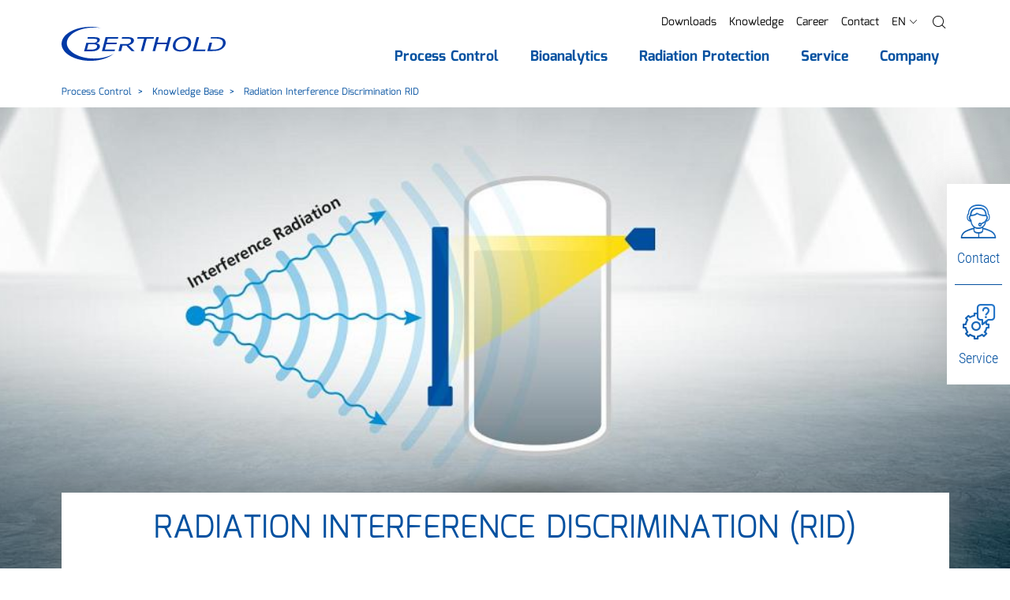

--- FILE ---
content_type: text/html; charset=utf-8
request_url: https://www.berthold.com/en-us/process-control/knowledge/radiation-interference-discrimination-rid/
body_size: 23901
content:
<!DOCTYPE html>
<html lang="en-US">
<head>

<meta charset="utf-8">
<!-- 
	____________________________________________
	
	MOSAIQ GmbH - Performance Branding People
	Urbanstr.1
	70182 Stuttgart
	
	Tel - 0711 839 4848 0
	Web - www.mosaiq.com
	Blog - blog.mosaiq.com
	Facebook - www.facebook.com/mosaiq
	____________________________________________

	This website is powered by TYPO3 - inspiring people to share!
	TYPO3 is a free open source Content Management Framework initially created by Kasper Skaarhoj and licensed under GNU/GPL.
	TYPO3 is copyright 1998-2026 of Kasper Skaarhoj. Extensions are copyright of their respective owners.
	Information and contribution at https://typo3.org/
-->


<link rel="icon" href="/typo3conf/ext/mq_layout/Resources/Public/Images/main/icon/favicon/new_favicon.ico" type="image/vnd.microsoft.icon">
<title>Radiation Interference Discrimination (RID) - Berthold Technologies GmbH &amp; Co.KG</title>
<meta http-equiv="x-ua-compatible" content="IE=edge" />
<meta name="generator" content="TYPO3 CMS" />
<meta name="description" content="Patented method for radiation interference discrimination (RID) makes our nucleonic level gauges exceptionally reliable and safe. Infos..." />
<meta name="author" content="Berthold Technologies GmbH &amp; Co.KG" />
<meta name="robots" content="index,follow" />
<meta property="og:type" content="website" />
<meta property="og:site_name" content="Berthold Technologies GmbH &amp; Co.KG" />
<meta property="og:description" content="Patented method for radiation interference discrimination (RID) makes our nucleonic level gauges exceptionally reliable and safe. Infos..." />
<meta property="og:image" content="https://www.berthold.com/fileadmin/global/_processed_/b/4/csm_Knowledge-base-PC_navi_098d99c6ea.jpg" />
<meta property="og:image:url" content="https://www.berthold.com/fileadmin/global/_processed_/b/4/csm_Knowledge-base-PC_navi_098d99c6ea.jpg" />
<meta property="og:image:width" content="800" />
<meta property="og:image:height" content="420" />
<meta property="og:image:alt" content="Expert touching technology and knowledge" />
<meta property="og:title" content="Radiation Interference Discrimination (RID) - Berthold Technologies GmbH &amp; Co.KG" />
<meta property="og:url" content="https://www.berthold.com/en-us/process-control/knowledge/radiation-interference-discrimination-rid/" />
<meta name="twitter:card" content="summary" />
<meta name="twitter:description" content="Patented method for radiation interference discrimination (RID) makes our nucleonic level gauges exceptionally reliable and safe. Infos..." />
<meta name="twitter:title" content="Radiation Interference Discrimination (RID) - Berthold Technologies GmbH &amp; Co.KG" />
<meta name="copyright" content="Berthold Technologies GmbH &amp; Co.KG" />
<meta name="made" content="info@berthold.com" />
<meta name="reply-to" content="info@berthold.com" />
<meta name="rating" content="general" />
<meta name="distribution" content="global" />
<meta name="date" content="2024-06-10T10:52:51+02:00" />
<meta name="revisit-after" content="7 days" />
<meta name="geo.placename" content="Bad Wildbad" />
<meta name="geo.region" content="Baden-Württemberg" />
<meta name="google-site-verification" content="7ERj75XOR2bxzgp6sD8ySB7pjFaS7frDIJxk0KKgjao" />
<meta name="og:email" content="info@berthold.com" />
<meta name="og:latitude" content="48.7565104" />
<meta name="og:longitude" content="8.5516286" />
<meta name="og:locality" content="Bad Wildbad" />
<meta name="og:postal-code" content="75323" />
<meta name="og:country-name" content="DE" />
<meta name="geo.position" content="48.7565104,8.5516286" />


<link rel="stylesheet" href="/typo3temp/assets/css/7015c8c4ac5ff815b57530b221005fc6.1725036258.css" media="all">
<link rel="stylesheet" href="/typo3conf/ext/mq_layout/Resources/Public/Css/lib/mediaelement-and-player.min.1726489570.css" media="all">
<link rel="stylesheet" href="/typo3conf/ext/mq_layout/Resources/Public/Css/pagetree_3.1727178366.css" media="all">




<script src="/typo3conf/ext/mq_layout/Resources/Public/Javascript/lib/header.1726489571.js"></script>



        <script src="https://ccm.mosaiq.com/ccm/app.js?apiKey=2abaebbc4c3f06b9b76d65cdd0bf04ceae0d2c52853ffe7e&amp;domain=c461c15&amp;lang=en_US" referrerpolicy="origin"></script>	<meta name="viewport" content="width=device-width, initial-scale=1.0, user-scalable=0">

	<!-- http://webdesignerwall.com/tutorials/iphone-safari-viewport-scaling-bug -->
	<script>
		(function(doc) {
			var addEvent = 'addEventListener',
			type = 'gesturestart',
			qsa = 'querySelectorAll',
			scales = [1, 1],
			meta = qsa in doc ? doc[qsa]('meta[name=viewport]') : [];

			function fix() {
				meta.content = 'width=device-width,minimum-scale=' + scales[0] + ',maximum-scale=' + scales[1];
				doc.removeEventListener(type, fix, true);
			}

			if ((meta = meta[meta.length - 1]) && addEvent in doc){
				fix();
				scales = [.25, 1.6];
				doc[addEvent](type, fix, true);
			}
		}(document));
	</script>
<link rel="alternate" hreflang="cn-zh" href="https://www.berthold.cn/process-control/knowledge-base/fushe-ganrao-jianbie-rid/" />
<link rel="alternate" hreflang="de" href="https://www.berthold.com/de/prozessmesstechnik/fremdstrahlungserkennung-xip/" />
<link rel="alternate" hreflang="de" href="https://www.berthold.com/de/prozessmesstechnik/wissen/fremdstrahlungsunterdrueckung-rid/" />
<link rel="alternate" hreflang="en-in" href="https://www.berthold.com/en-in/process-control/knowledge-base/radiation-interference-discrimination-rid/" />
<link rel="alternate" hreflang="en-in" href="https://www.berthold.com/en-in/process-control/x-ray-interference-protection-xip/" />
<link rel="alternate" hreflang="en-us" href="https://www.berthold.com/en-us/process-control/knowledge/radiation-interference-discrimination-rid-1/" />
<link rel="alternate" hreflang="en-us" href="https://www.berthold.com/en-us/process-control/knowledge/radiation-interference-discrimination-rid/" />
<link rel="alternate" hreflang="es-es" href="https://www.berthold.com/es/control-de-procesos/base-de-conocimientos/discriminacion-por-interferencia-de-radiacion-rid/" />
<link rel="alternate" hreflang="es-es" href="https://www.berthold.com/es/process-control/x-ray-interference-protection-xip/" />
<link rel="alternate" hreflang="fr-fr" href="https://www.berthold.com/fr-fr/process-control/base-de-connaissances-du-process-control/interference-des-radiations/" />
<link rel="alternate" hreflang="it-it" href="https://www.berthold.com/it-it/controllo-di-processo/conoscenze-di-base-del-controllo-di-processo/discriminazione-da-interferenze-da-radiazioni-rid/" />
<link rel="alternate" hreflang="x-default" href="https://www.berthold.com/en/process-control/knowledge-base/radiation-interference-discrimination-rid/" />
<link rel="alternate" hreflang="x-default" href="https://www.berthold.com/en/process-control/x-ray-interference-protection-xip/" />
<!-- Matomo -->
<script>
  var _paq = window._paq = window._paq || [];
  /* tracker methods like "setCustomDimension" should be called before "trackPageView" */
  _paq.push(['trackPageView']);
  _paq.push(['enableLinkTracking']);
  (function() {
    var u="https://berthold.matomo.cloud/";
    _paq.push(['setTrackerUrl', u+'matomo.php']);
    _paq.push(['setSiteId', '1']);
    var d=document, g=d.createElement('script'), s=d.getElementsByTagName('script')[0];
    g.async=true; g.src='//cdn.matomo.cloud/berthold.matomo.cloud/matomo.js'; s.parentNode.insertBefore(g,s);
  })();
</script>
<!-- End Matomo Code --><!-- Matomo Tag Manager -->
<script>
var _mtm = window._mtm = window._mtm || [];
_mtm.push({'mtm.startTime': (new Date().getTime()), 'event': 'mtm.Start'});
var d=document, g=d.createElement('script'), s=d.getElementsByTagName('script')[0];
g.async=true; g.src='https://cdn.matomo.cloud/berthold.matomo.cloud/container_ENEMkKKf.js'; s.parentNode.insertBefore(g,s);
</script>
<!-- End Matomo Tag Manager -->  <meta name="apple-mobile-web-app-title" content="Berthold Technologies GmbH & Co.KG">
  <link rel="apple-touch-icon" href="/typo3conf/ext/mq_layout/Resources/Public/Images/main/icon/favicon/apple-touch-icon.png">
  <meta name="application-name" content="Berthold Technologies GmbH & Co.KG">
  <meta name="msapplication-TileColor" content="#0451a0">
  <meta name="theme-color" content="#0451a0"><script>var imprintUri = 'https://www.berthold.com/en-us/legal-notice/';var privacyUri = 'https://www.berthold.com/en-us/privacy-policy/';      function updateDetailPrivacyLinks(evt) {
          var modalListener = setInterval(
              function () {
                  var detailModal = document.getElementById('ccm-details');
                  if (typeof detailModal != "undefined" && detailModal != null) {
                      clearInterval(modalListener);
                      var privacyLinks = document.querySelectorAll('#ccm-details a[href="#privacy"]');
                      for(var i = 0; i < privacyLinks.length; i++) {
                          privacyLinks[i].href = privacyUri;
                          privacyLinks[i].innerText = privacyUri;
                      }
                      var detailLinks = document.querySelectorAll('[data-ccm-modal="ccm-details"]');
                      for(var i = 0; i < detailLinks.length; i++) {
                          detailLinks[i].removeEventListener('click', updateDetailPrivacyLinks);
                      }
                  }
              },
              50);
      };

      function updateFooterPrivacyLinks() {
          var modalListener = setInterval(
              function () {
                  imprintLinks = document.querySelectorAll('#ccm-widget .ccm-link-container a[href="#imprint"], #ccm-control-panel .ccm-link-container a[href="#imprint"]');
                  if (typeof imprintLinks != "undefined" && imprintLinks != null && imprintUri) {
                      for(var i = 0; i < imprintLinks.length; i++) {
                          imprintLinks[i].href = imprintUri;
                      }
                  }

                  privacyLinks = document.querySelectorAll('#ccm-widget .ccm-link-container a[href="#privacy"], #ccm-control-panel .ccm-link-container a[href="#privacy"]');
                  if (typeof privacyLinks != "undefined" && privacyLinks != null && privacyUri) {
                      for(var i = 0; i < privacyLinks.length; i++) {
                          privacyLinks[i].href = privacyUri;
                      }
                  }

                  var detailLinks = document.querySelectorAll('[data-ccm-modal="ccm-details"]');
                  for(var i = 0; i < detailLinks.length; i++) {
                      detailLinks[i].addEventListener('click', updateDetailPrivacyLinks, false);
                  }
              },
              50);
      };

      window.addEventListener('ccm19WidgetLoaded', function() {
          if (typeof CCM != "undefined" && (
                  location.href == imprintUri ||
                  location.href == privacyUri)) {
              document.getElementById('ccm-widget').style.display = 'none';
              document.getElementById('ccm-widget').classList.remove('ccm-show');
              Array.from(document.querySelectorAll('html,body')).map(elem => elem.classList.remove('ccm-blocked'));
              //CCM.closeWidget();
          }
      });

      window.addEventListener('ccm19WidgetOpened', function() {
          updateFooterPrivacyLinks();
      });

      // substitute footer link
      $( document ).ready(function() {
          $('[target="mq-cookieconsent"]').click(function (event) {
              if (typeof CCM != "undefined") {
                  event.preventDefault();
                  CCM.openWidget();
              }
          });
      });

      // reload after changing ccm settings
      window.addEventListener("ccm19WidgetClosed", function() {
        location.reload();
      });</script>        <!-- Global site tag (gtag.js) - Google Analytics -->
        <script async src="https://www.googletagmanager.com/gtag/js?id=UA-203786-1"></script>
        <script>
          window.dataLayer = window.dataLayer || [];
          function gtag(){dataLayer.push(arguments);}
          gtag('js', new Date());

          gtag('config', 'UA-203786-1');
        </script>    <script async src="https://www.googletagmanager.com/gtag/js?id=AW-1071004467"></script>
    <script>
      window.dataLayer = window.dataLayer || [];
      function gtag(){dataLayer.push(arguments);}
      gtag('js', new Date());

      gtag('config', 'AW-1071004467');
    </script>
<link rel="canonical" href="https://www.berthold.com/en-us/process-control/knowledge/radiation-interference-discrimination-rid/"/>

</head>
<body id="uid-1039">



        <script>
            var tableFilter = 'Filter';
            var tableFilterShowAll = 'Show all';
        </script>
        <div class="pagets__20">
            <header id="header">
                
        
        
        
    
            <div class="sticky-navigation">
                <div class="navbar-wrap">
                    <div class="container">
                        <nav class="row navbar navbar-expand-xl">
                            <a href="/en-us/" title="Back to homepage of Berthold Technologies GmbH &amp; Co.KG" class="col-6 col-sm-auto"><img src="/typo3conf/ext/mq_layout/Resources/Public/Images/main/layout/logo.svg" width="208" height="43"  class="img-fluid"  alt="Back to homepage of Berthold Technologies GmbH &amp; Co.KG" ></a>
                            <div class="col-6 col-sm-auto justify-content-end d-xl-none row">
                                
                                <a class="col-auto d-block d-xl-none menuBtn" href="/en-us/search/">
                                    <i class="gl gl-magnifying-glass"></i>
                                </a>
                                <button class="col-auto navbar-toggler" type="button" data-toggle="collapse" data-target="#navbarNav" aria-controls="navbarNav" aria-expanded="false" aria-label="Toggle navigation">
                                    <i class="gl gl-menu"></i>
                                    <span class="sr-only">Menu</span>
                                </button>
                            </div>
                            <div id="navbarNav" class="collapse navbar-collapse justify-content-end">
                                <div>
                                    
    
    
        <ul id="metanavi" class="metanavigation nav justify-content-end">
            
                

                
                        <li class="nav-item first">
                            <a class="nav-link" href="/en-us/downloads/" title="Downloads">Downloads</a>
                        </li>
                    
            
                

                
                        <li class="nav-item ">
                            <a class="nav-link" href="/en-us/knowledge/" title="Knowledge">Knowledge</a>
                        </li>
                    
            
                

                
                        <li class="nav-item ">
                            <a class="nav-link" href="/en-us/company/career/" title="Career">Career</a>
                        </li>
                    
            
                

                
                        <li class="nav-item last">
                            <a class="nav-link" href="/en-us/company/contact-us/" title="Contact">Contact</a>
                        </li>
                    
            

            

            
                
                    
                        <li class="nav-item dropdown d-xl-none">
                            <a class="nav-link" href="#languageFlyout" data-toggle="collapse" role="button" aria-expanded="false" aria-controls="languageFlyout">
                                
                                <span class="text-uppercase">en</span> <i class="gl gl-right-arrow gl-l fake-caret"></i>
                            </a>
                        </li>
                        <li class="nav-item dropdown with-backdrop d-none d-xl-block">
                            <a class="nav-link" class="nav-link" href="#" data-toggle="dropdown" aria-haspopup="true" aria-expanded="false">
                                
                                <span class="text-uppercase">en</span> <i class="gl gl-right-arrow gl-l fake-caret"></i>
                            </a>
                            <div id="metaFlyout-1" class="dropdown-menu dropdown-menu-meta">
                                
    
    
    
    
    

    <div class="langflyout">
        <div class="langmenu-outer">
            <div class="langmenu-headline text-black text-uppercase">Country and language selection</div>
            <nav class="langmenu">
                
                        
                        
                    

                
                
                        
                        <div class="lang-wrap">
                            <div class="col lang-item b-r"><div><span class="flag flag-global"></span><span>Global</span></div></div>
                            <div class="col lang-item"><div><a href="https://www.berthold.com/en/"><span>English</span></a></div></div>
                        </div>
                        <div class="lang-wrap">
                            <div class="col lang-item b-r"><div><span class="flag flag-de"></span><span>Deutschland</span></div></div>
                            <div class="col lang-item"><div><a href="https://www.berthold.com/de/"><span>Deutsch</span></a></div></div>
                        </div>
                        <div class="lang-wrap">
                            <div class="col lang-item b-r"><div><span class="flag flag-es"></span><span>Spain</span></div></div>
                            <div class="col lang-item"><div><a href="https://www.berthold.com/es/"><span>Español</span></a></div></div>
                        </div>
                        <div class="lang-wrap">
                            <div class="col lang-item b-r"><div><span class="flag flag-in"></span><span>India</span></div></div>
                            <div class="col lang-item"><div><a href="https://www.berthold.com/es/"><span>English</span></a></div></div>
                        </div>
                    

                
                
    
        
        
                
                        <div class="lang-wrap">
                            <div class="col lang-item b-r"><div><span class="flag flag-us"></span><span>USA</span></div></div>
                            <div class="col lang-item"><div><a href="/en-us/process-control/knowledge/radiation-interference-discrimination-rid/"><span>English</span></a>
                        </div>
                    
                
                    </div></div>
                
            
    


                
                
                        <div class="lang-wrap">
                            <div class="col lang-item b-r"><div><span class="flag flag-fr"></span><span>France</span></div></div>
                            <div class="col lang-item"><div><a href="https://www.berthold.com/fr-fr/"><span>Français</span></a></div></div>
                        </div>
                    

                
                
                        <div class="lang-wrap">
                            <div class="col lang-item b-r"><div><span class="flag flag-it"></span><span>Italy</span></div></div>
                            <div class="col lang-item"><div><a href="https://www.berthold.com/it-it/"><span>Italiano</span></a></div></div>
                        </div>
                    

                
                
                        <div class="lang-wrap">
                            <div class="col lang-item b-r"><div><span class="flag flag-cn"></span><span>China</span></div></div>
                            <div class="col lang-item"><div><a href="https://www.berthold.cn"><span>Chinese</span></a></div></div>
                        </div>
                    
            </nav>
            <button class="dropdown-flyout-close" type="button" aria-expanded="true">
                <i class="gl gl-plus-symbol"></i>
                <span class="sr-only">Close Main Nav Flyout</span>
            </button>
        </div>
    </div>


                            </div>
                        </li>
                    
                
            
            <li class="nav-item nav-search dropdown with-backdrop d-none d-xl-block">
                <a class="nav-link" href='#' role="button" data-toggle="dropdown" aria-expanded="false">
                    <i class="gl gl-magnifying-glass"></i><span class="sr-only">Search</span></i>
                </a>
                <div class="dropdown-menu dropdown-menu-meta">
                    
<div class="tx-mq-solr tx-solr layout-default predef-header-search-0" ><div class="search-box"><div class="search-box-headline">Search</div><form data-suggest="https://www.berthold.com/en-us/solrautosuggest?tx_mqsolr_search[page]=1039&amp;tx_mqsolr_search[predef]=header-search&amp;tx_mqsolr_search[queryType]=suggest&amp;tx_solr[additionalFilters][0]=includeInSearch_boolS%3A1&amp;tx_solr[additionalFilters][1]=(endtime%3A%5BNOW+TO+%2A%5D+OR+%28%2A%3A%2A+NOT+endtime%3A%5B%2A+TO+%2A%5D%29)&amp;tx_solr[additionalFilters][2]=(starttime_dateS%3A%5B%2A+TO+NOW%5D+OR+%28%2A%3A%2A+NOT+starttime_dateS%3A%5B%2A+TO+%2A%5D%29)" data-suggest-header="Top search results" data-suggest-header-none="" data-suggest-header-defaultSuggestion="" data-suggest-header-defaultDocument="" method="post" name="search" class="search-box-form" id="search-form-metanav" action="/en-us/search/#main-content"><div><input type="hidden" name="tx_mqsolr_search[__referrer][@extension]" value="MqSolr" /><input type="hidden" name="tx_mqsolr_search[__referrer][@controller]" value="Search" /><input type="hidden" name="tx_mqsolr_search[__referrer][@action]" value="search" /><input type="hidden" name="tx_mqsolr_search[__referrer][arguments]" value="YTowOnt9445ff3c2f92461be077e96183cc305ef9330b7ca" /><input type="hidden" name="tx_mqsolr_search[__referrer][@request]" value="{&quot;@extension&quot;:&quot;MqSolr&quot;,&quot;@controller&quot;:&quot;Search&quot;,&quot;@action&quot;:&quot;search&quot;}c218b2b200070facefb5e83142e2ce3ab3980f33" /><input type="hidden" name="tx_mqsolr_search[__trustedProperties]" value="{&quot;searchParams&quot;:{&quot;q&quot;:1}}fe7add54ff64f9a6f9350325a9254581358fe986" /></div><input aria-label="search" aria-describedby="searchNavAdd" data-autocomplete="on" placeholder="Enter a search term" class="search-box-input form-control tx-solr-q tx-solr-suggest" type="text" name="tx_mqsolr_search[searchParams][q]" value="" /><button class="btn btn-primary"
                    type="submit"
                    form="search-form-metanav"
                    id="searchNavAdd">
                Find
            </button></form><button class="dropdown-flyout-close" type="button" aria-expanded="true"><i class="gl gl-plus-symbol"></i><span class="sr-only">Close Main Nav Flyout</span></button></div></div>



                </div>
            </li>
        </ul>

    

                                    <div class="mobile-nav-only d-xl-none">
                                        
                                            <div class="collapse" id="languageFlyout">
                                                
    
    
    
    
    

    <div class="langflyout">
        <div class="langmenu-outer">
            <div class="langmenu-headline text-black text-uppercase">Country and language selection</div>
            <nav class="langmenu">
                
                        
                        
                    

                
                
                        
                        <div class="lang-wrap">
                            <div class="col lang-item b-r"><div><span class="flag flag-global"></span><span>Global</span></div></div>
                            <div class="col lang-item"><div><a href="https://www.berthold.com/en/"><span>English</span></a></div></div>
                        </div>
                        <div class="lang-wrap">
                            <div class="col lang-item b-r"><div><span class="flag flag-de"></span><span>Deutschland</span></div></div>
                            <div class="col lang-item"><div><a href="https://www.berthold.com/de/"><span>Deutsch</span></a></div></div>
                        </div>
                        <div class="lang-wrap">
                            <div class="col lang-item b-r"><div><span class="flag flag-es"></span><span>Spain</span></div></div>
                            <div class="col lang-item"><div><a href="https://www.berthold.com/es/"><span>Español</span></a></div></div>
                        </div>
                        <div class="lang-wrap">
                            <div class="col lang-item b-r"><div><span class="flag flag-in"></span><span>India</span></div></div>
                            <div class="col lang-item"><div><a href="https://www.berthold.com/es/"><span>English</span></a></div></div>
                        </div>
                    

                
                
    
        
        
                
                        <div class="lang-wrap">
                            <div class="col lang-item b-r"><div><span class="flag flag-us"></span><span>USA</span></div></div>
                            <div class="col lang-item"><div><a href="/en-us/process-control/knowledge/radiation-interference-discrimination-rid/"><span>English</span></a>
                        </div>
                    
                
                    </div></div>
                
            
    


                
                
                        <div class="lang-wrap">
                            <div class="col lang-item b-r"><div><span class="flag flag-fr"></span><span>France</span></div></div>
                            <div class="col lang-item"><div><a href="https://www.berthold.com/fr-fr/"><span>Français</span></a></div></div>
                        </div>
                    

                
                
                        <div class="lang-wrap">
                            <div class="col lang-item b-r"><div><span class="flag flag-it"></span><span>Italy</span></div></div>
                            <div class="col lang-item"><div><a href="https://www.berthold.com/it-it/"><span>Italiano</span></a></div></div>
                        </div>
                    

                
                
                        <div class="lang-wrap">
                            <div class="col lang-item b-r"><div><span class="flag flag-cn"></span><span>China</span></div></div>
                            <div class="col lang-item"><div><a href="https://www.berthold.cn"><span>Chinese</span></a></div></div>
                        </div>
                    
            </nav>
            <button class="dropdown-flyout-close" type="button" aria-expanded="true">
                <i class="gl gl-plus-symbol"></i>
                <span class="sr-only">Close Main Nav Flyout</span>
            </button>
        </div>
    </div>


                                            </div>
                                        
                                    </div>
                                    
    
    <ul class="main-nav navbar-nav">
        
            
                <li class="dropdown dropdown-l1">
                    
    

    
            <a class="menu-item menu-item-l1 dropdown-toggle first active" href='/en-us/process-control/' role="button" data-toggle="dropdown" aria-expanded="false">
                <span>Process Control</span>
            </a>
        

                    
                        
    <div class="dropdown-menu dropdown-menu-l2 dropdown-menu-decoration fixed-height">
        <div class="container">
            <div class="row dropdown-background">
                

                <ul class="dropdown-inner dropdown-inner-l2">
                    <li class="menu-item-overview">
                        <a href="/en-us/process-control/" class="menu-item menu-item-parent">
                            Process Control
                        </a>
                        <span class="menu-item-overview-label">To Overview</span>
                    </li>
                    
                        <li class="list-item list-item-l2 dropdown dropdown-l2">
                            
    

    
            <a class="menu-item menu-item-l2 dropdown-toggle first" href='/en-us/process-control/products/' role="button" data-toggle="dropdown" aria-expanded="false">
                <span>Products</span>
            </a>
        

                            
                                
    <div class="dropdown-menu dropdown-menu-l3">
        <ul class="dropdown-inner">
            <li class="menu-item-overview">
                <a href="/en-us/process-control/products/" class="menu-item menu-item-parent">
                    Products
                </a>
                <span class="menu-item-overview-label">To Overview</span>
            </li>
            
                <li class="dropdown dropdown-l3">
                    
    

    
            <a class="menu-item menu-item-l3 dropdown-toggle first" href='/en-us/process-control/products/level-measurement/' role="button" data-toggle="dropdown" aria-expanded="false">
                <span>Level Measurement</span>
            </a>
        

                    
                        
    <div class="dropdown-menu dropdown-menu-l4">
        <ul class="dropdown-inner">
            <li class="menu-item-overview">
                <a href="/en-us/process-control/products/level-measurement/" class="menu-item menu-item-parent">
                    Level Measurement
                </a>
                <span class="menu-item-overview-label">To Overview</span>
            </li>
            
                <li class="dropdown dropdown-l4">
                    
    

    
            <a class="menu-item menu-item-l4 dropdown-toggle first" href='/en-us/process-control/products/level-measurement/continuous-level-measurement/' role="button" data-toggle="dropdown" aria-expanded="false">
                <span>Continuous Level Measurement</span>
            </a>
        

                    
                        
    <div class="dropdown-menu dropdown-menu-l5">
        <ul class="dropdown-inner">
            <li class="menu-item-overview">
                <a href="/en-us/process-control/products/level-measurement/continuous-level-measurement/" class="menu-item menu-item-parent">
                    Continuous Level Measurement
                </a>
                <span class="menu-item-overview-label">To Overview</span>
            </li>
            
                <li class="dropdown dropdown-l5">
                    
    

    
            <a href="/en-us/process-control/products/detector-series/loopseries-lb-430-level-and-density-detector/" class="menu-item menu-item-l5 first" role="button">
                <span>LoopSeries LB 430</span>
            </a>
        

                    
                </li>
            
                <li class="dropdown dropdown-l5">
                    
    

    
            <a href="/en-us/process-control/products/level-measurement/continuous-level-measurement/duoseries-lb-470-level-measurement/" class="menu-item menu-item-l5 " role="button">
                <span>DuoSeries LB 470</span>
            </a>
        

                    
                </li>
            
                <li class="dropdown dropdown-l5">
                    
    

    
            <a href="/en-us/process-control/products/level-measurement/continuous-level-measurement/lb-476-level/" class="menu-item menu-item-l5 " role="button">
                <span>LB 476 Level+</span>
            </a>
        

                    
                </li>
            
                <li class="dropdown dropdown-l5">
                    
    

    
            <a href="/en-us/process-control/products/level-measurement/continuous-level-measurement/sensseries-lb-480-detector-for-level-measurement/" class="menu-item menu-item-l5 last" role="button">
                <span>SENSseries LB&nbsp;480&nbsp;L</span>
            </a>
        

                    
                </li>
            
        </ul>
    </div>

                    
                </li>
            
                <li class="dropdown dropdown-l4">
                    
    

    
            <a class="menu-item menu-item-l4 dropdown-toggle " href='/en-us/process-control/products/level-measurement/multiphase-level-interface-measurement/' role="button" data-toggle="dropdown" aria-expanded="false">
                <span>Multiphase / Interface Measurement</span>
            </a>
        

                    
                        
    <div class="dropdown-menu dropdown-menu-l5">
        <ul class="dropdown-inner">
            <li class="menu-item-overview">
                <a href="/en-us/process-control/products/level-measurement/multiphase-level-interface-measurement/" class="menu-item menu-item-parent">
                    Multiphase / Interface Measurement
                </a>
                <span class="menu-item-overview-label">To Overview</span>
            </li>
            
                <li class="dropdown dropdown-l5">
                    
    

    
            <a href="/en-us/process-control/products/level-measurement/multiphase-level-interface-measurement/emulsionsens-multiphase-level-measurement/" class="menu-item menu-item-l5 first last" role="button">
                <span>EmulsionSENS</span>
            </a>
        

                    
                </li>
            
        </ul>
    </div>

                    
                </li>
            
                <li class="dropdown dropdown-l4">
                    
    

    
            <a class="menu-item menu-item-l4 dropdown-toggle " href='/en-us/process-control/products/level-measurement/level-switch-measurement/' role="button" data-toggle="dropdown" aria-expanded="false">
                <span>Level Switch Measurement</span>
            </a>
        

                    
                        
    <div class="dropdown-menu dropdown-menu-l5">
        <ul class="dropdown-inner">
            <li class="menu-item-overview">
                <a href="/en-us/process-control/products/level-measurement/level-switch-measurement/" class="menu-item menu-item-parent">
                    Level Switch Measurement
                </a>
                <span class="menu-item-overview-label">To Overview</span>
            </li>
            
                <li class="dropdown dropdown-l5">
                    
    

    
            <a href="/en-us/process-control/products/level-measurement/duoseries-lb-473/" class="menu-item menu-item-l5 first" role="button">
                <span>DuoSeries LB 473</span>
            </a>
        

                    
                </li>
            
                <li class="dropdown dropdown-l5">
                    
    

    
            <a href="/en-us/process-control/products/level-measurement/level-switch-measurement/mini-switch-lb-471-level-switch-measurement/" class="menu-item menu-item-l5 " role="button">
                <span>Mini-Switch LB 471</span>
            </a>
        

                    
                </li>
            
                <li class="dropdown dropdown-l5">
                    
    

    
            <a href="https://www.berthold.com/fr-fr/process-control/produits-pour-le-process-control/detecteur-series/lb-430-loopseries-detecteur-pour-mesures-de-niveau-et-de-densite/" class="menu-item menu-item-l5 " role="button">
                <span>LoopSeries LB 430</span>
            </a>
        

                    
                </li>
            
                <li class="dropdown dropdown-l5">
                    
    

    
            <a href="/en-us/process-control/products/density-measurement/smartseries-lb-414-gamma-density-detector/" class="menu-item menu-item-l5 " role="button">
                <span>SmartSeries LB&nbsp;414</span>
            </a>
        

                    
                </li>
            
                <li class="dropdown dropdown-l5">
                    
    

    
            <a href="/en-us/process-control/products/level-measurement/level-switch-measurement/sensseries-lb-480-level-switch-measurement/" class="menu-item menu-item-l5 last" role="button">
                <span>SENSseries LB&nbsp;480&nbsp;LS</span>
            </a>
        

                    
                </li>
            
        </ul>
    </div>

                    
                </li>
            
                <li class="dropdown dropdown-l4">
                    
    

    
            <a class="menu-item menu-item-l4 dropdown-toggle last" href='/en-us/process-control/products/level-measurement/mold-level-measurement/' role="button" data-toggle="dropdown" aria-expanded="false">
                <span>Mold Level Measurement</span>
            </a>
        

                    
                        
    <div class="dropdown-menu dropdown-menu-l5">
        <ul class="dropdown-inner">
            <li class="menu-item-overview">
                <a href="/en-us/process-control/products/level-measurement/mold-level-measurement/" class="menu-item menu-item-parent">
                    Mold Level Measurement
                </a>
                <span class="menu-item-overview-label">To Overview</span>
            </li>
            
                <li class="dropdown dropdown-l5">
                    
    

    
            <a href="/en-us/process-control/products/level-measurement/mold-level-measurement/castxpert-lb-452-mold-level-measurement/" class="menu-item menu-item-l5 first" role="button">
                <span>castXpert LB 452</span>
            </a>
        

                    
                </li>
            
                <li class="dropdown dropdown-l5">
                    
    

    
            <a href="/en-us/process-control/products/level-measurement/mold-level-measurement/gammacast-radiometric-mold-level-detector/" class="menu-item menu-item-l5 " role="button">
                <span>GAMMAcast</span>
            </a>
        

                    
                </li>
            
                <li class="dropdown dropdown-l5">
                    
    

    
            <a href="/en-us/process-control/products/level-measurement/mold-level-measurement/congauge-lb-6755-radiometric-detector/" class="menu-item menu-item-l5 last" role="button">
                <span>CONGAUGE LB 6755</span>
            </a>
        

                    
                </li>
            
        </ul>
    </div>

                    
                </li>
            
        </ul>
    </div>

                    
                </li>
            
                <li class="dropdown dropdown-l3">
                    
    

    
            <a class="menu-item menu-item-l3 dropdown-toggle " href='/en-us/process-control/products/density-measurement/' role="button" data-toggle="dropdown" aria-expanded="false">
                <span>Density Measurement</span>
            </a>
        

                    
                        
    <div class="dropdown-menu dropdown-menu-l4">
        <ul class="dropdown-inner">
            <li class="menu-item-overview">
                <a href="/en-us/process-control/products/density-measurement/" class="menu-item menu-item-parent">
                    Density Measurement
                </a>
                <span class="menu-item-overview-label">To Overview</span>
            </li>
            
                <li class="dropdown dropdown-l4">
                    
    

    
            <a href="https://www.berthold.com/fr-fr/process-control/produits-pour-le-process-control/detecteur-series/lb-430-loopseries-detecteur-pour-mesures-de-niveau-et-de-densite/" class="menu-item menu-item-l4 first" role="button">
                <span>LoopSeries LB 430</span>
            </a>
        

                    
                </li>
            
                <li class="dropdown dropdown-l4">
                    
    

    
            <a href="/en-us/process-control/products/density-measurement/duoseries-lb-474-density-measurement/" class="menu-item menu-item-l4 " role="button">
                <span>DuoSeries LB&nbsp;474</span>
            </a>
        

                    
                </li>
            
                <li class="dropdown dropdown-l4">
                    
    

    
            <a href="/en-us/process-control/products/density-measurement/sensseries-lb-480-density-measurement/" class="menu-item menu-item-l4 " role="button">
                <span>SENSseries LB&nbsp;480&nbsp;D</span>
            </a>
        

                    
                </li>
            
                <li class="dropdown dropdown-l4">
                    
    

    
            <a href="/en-us/process-control/products/density-measurement/smartseries-lb-414-gamma-density-detector/" class="menu-item menu-item-l4 " role="button">
                <span>SmartSeries LB&nbsp;414</span>
            </a>
        

                    
                </li>
            
                <li class="dropdown dropdown-l4">
                    
    

    
            <a href="/en-us/process-control/products/density-measurement/inlinesens-density-measuring-cell/" class="menu-item menu-item-l4 last" role="button">
                <span>InlineSENS</span>
            </a>
        

                    
                </li>
            
        </ul>
    </div>

                    
                </li>
            
                <li class="dropdown dropdown-l3">
                    
    

    
            <a class="menu-item menu-item-l3 dropdown-toggle " href='/en-us/process-control/products/bulk-flow-and-throughput-measurement/' role="button" data-toggle="dropdown" aria-expanded="false">
                <span>Bulk Flow Measurement</span>
            </a>
        

                    
                        
    <div class="dropdown-menu dropdown-menu-l4">
        <ul class="dropdown-inner">
            <li class="menu-item-overview">
                <a href="/en-us/process-control/products/bulk-flow-and-throughput-measurement/" class="menu-item menu-item-parent">
                    Bulk Flow Measurement
                </a>
                <span class="menu-item-overview-label">To Overview</span>
            </li>
            
                <li class="dropdown dropdown-l4">
                    
    

    
            <a href="/en-us/process-control/products/bulk-flow-and-throughput-measurement/duoseries-lb-472-bulk-flow-measurement/" class="menu-item menu-item-l4 first last" role="button">
                <span>DuoSeries LB 472</span>
            </a>
        

                    
                </li>
            
        </ul>
    </div>

                    
                </li>
            
                <li class="dropdown dropdown-l3">
                    
    

    
            <a class="menu-item menu-item-l3 dropdown-toggle " href='/en-us/process-control/products/online-moisture-measurement/' role="button" data-toggle="dropdown" aria-expanded="false">
                <span>Online Moisture Measurement</span>
            </a>
        

                    
                        
    <div class="dropdown-menu dropdown-menu-l4">
        <ul class="dropdown-inner">
            <li class="menu-item-overview">
                <a href="/en-us/process-control/products/online-moisture-measurement/" class="menu-item menu-item-parent">
                    Online Moisture Measurement
                </a>
                <span class="menu-item-overview-label">To Overview</span>
            </li>
            
                <li class="dropdown dropdown-l4">
                    
    

    
            <a class="menu-item menu-item-l4 dropdown-toggle first" href='/en-us/process-control/products/online-moisture-measurement/micropolar-lb-567-568-microwave-moisture-analyzer/' role="button" data-toggle="dropdown" aria-expanded="false">
                <span>MicroPolar LB 567/568</span>
            </a>
        

                    
                        
    <div class="dropdown-menu dropdown-menu-l5">
        <ul class="dropdown-inner">
            <li class="menu-item-overview">
                <a href="/en-us/process-control/products/online-moisture-measurement/micropolar-lb-567-568-microwave-moisture-analyzer/" class="menu-item menu-item-parent">
                    MicroPolar LB 567/568
                </a>
                <span class="menu-item-overview-label">To Overview</span>
            </li>
            
                <li class="dropdown dropdown-l5">
                    
    

    
            <a href="/en-us/process-control/products/online-moisture-measurement/micropolar-lb-567-568-microwave-moisture-analyzer/horn-antennas-for-microwave-measurement/" class="menu-item menu-item-l5 first last" role="button">
                <span>Horn antennas</span>
            </a>
        

                    
                </li>
            
        </ul>
    </div>

                    
                </li>
            
                <li class="dropdown dropdown-l4">
                    
    

    
            <a href="/en-us/process-control/products/online-moisture-measurement/radiometric-moisture-measurement-lb-350/" class="menu-item menu-item-l4 last" role="button">
                <span>LB 350</span>
            </a>
        

                    
                </li>
            
        </ul>
    </div>

                    
                </li>
            
                <li class="dropdown dropdown-l3">
                    
    

    
            <a class="menu-item menu-item-l3 dropdown-toggle " href='/en-us/process-control/products/concentration-measurement/' role="button" data-toggle="dropdown" aria-expanded="false">
                <span>Concentration Measurement</span>
            </a>
        

                    
                        
    <div class="dropdown-menu dropdown-menu-l4">
        <ul class="dropdown-inner">
            <li class="menu-item-overview">
                <a href="/en-us/process-control/products/concentration-measurement/" class="menu-item menu-item-parent">
                    Concentration Measurement
                </a>
                <span class="menu-item-overview-label">To Overview</span>
            </li>
            
                <li class="dropdown dropdown-l4">
                    
    

    
            <a href="/en-us/process-control/products/concentration-measurement/micropolar-lb-566/" class="menu-item menu-item-l4 first" role="button">
                <span>MicroPolar LB 566</span>
            </a>
        

                    
                </li>
            
                <li class="dropdown dropdown-l4">
                    
    

    
            <a href="/en-us/process-control/products/concentration-measurement/micropolar-brix-lb-565/" class="menu-item menu-item-l4 last" role="button">
                <span>MicroPolar Brix LB 565</span>
            </a>
        

                    
                </li>
            
        </ul>
    </div>

                    
                </li>
            
                <li class="dropdown dropdown-l3">
                    
    

    
            <a class="menu-item menu-item-l3 dropdown-toggle " href='/en-us/process-control/products/sources-and-shields/' role="button" data-toggle="dropdown" aria-expanded="false">
                <span>Sources and shields</span>
            </a>
        

                    
                        
    <div class="dropdown-menu dropdown-menu-l4">
        <ul class="dropdown-inner">
            <li class="menu-item-overview">
                <a href="/en-us/process-control/products/sources-and-shields/" class="menu-item menu-item-parent">
                    Sources and shields
                </a>
                <span class="menu-item-overview-label">To Overview</span>
            </li>
            
                <li class="dropdown dropdown-l4">
                    
    

    
            <a class="menu-item menu-item-l4 dropdown-toggle first" href='/en-us/process-control/products/sources-and-shields/shields/' role="button" data-toggle="dropdown" aria-expanded="false">
                <span>Shields</span>
            </a>
        

                    
                        
    <div class="dropdown-menu dropdown-menu-l5">
        <ul class="dropdown-inner">
            <li class="menu-item-overview">
                <a href="/en-us/process-control/products/sources-and-shields/shields/" class="menu-item menu-item-parent">
                    Shields
                </a>
                <span class="menu-item-overview-label">To Overview</span>
            </li>
            
                <li class="dropdown dropdown-l5">
                    
    

    
            <a href="/en-us/process-control/products/sources-and-shields/rod-sources/" class="menu-item menu-item-l5 first" role="button">
                <span>Rod source shields</span>
            </a>
        

                    
                </li>
            
                <li class="dropdown dropdown-l5">
                    
    

    
            <a href="/en-us/process-control/products/sources-and-shields/shields/point-sources/" class="menu-item menu-item-l5 " role="button">
                <span>Point source shields</span>
            </a>
        

                    
                </li>
            
                <li class="dropdown dropdown-l5">
                    
    

    
            <a href="/en-us/process-control/products/sources-and-shields/shields/flange-shields/" class="menu-item menu-item-l5 " role="button">
                <span>Flange shields</span>
            </a>
        

                    
                </li>
            
                <li class="dropdown dropdown-l5">
                    
    

    
            <a href="/en-us/process-control/products/sources-and-shields/shields/mould-level-shields/" class="menu-item menu-item-l5 last" role="button">
                <span>Mould level shields</span>
            </a>
        

                    
                </li>
            
        </ul>
    </div>

                    
                </li>
            
                <li class="dropdown dropdown-l4">
                    
    

    
            <a href="/en-us/process-control/products/sources-and-shields/sources/" class="menu-item menu-item-l4 last" role="button">
                <span>Sources</span>
            </a>
        

                    
                </li>
            
        </ul>
    </div>

                    
                </li>
            
                <li class="dropdown dropdown-l3">
                    
    

    
            <a class="menu-item menu-item-l3 dropdown-toggle " href='/en-us/process-control/products/detector-series/' role="button" data-toggle="dropdown" aria-expanded="false">
                <span>Detector Series</span>
            </a>
        

                    
                        
    <div class="dropdown-menu dropdown-menu-l4">
        <ul class="dropdown-inner">
            <li class="menu-item-overview">
                <a href="/en-us/process-control/products/detector-series/" class="menu-item menu-item-parent">
                    Detector Series
                </a>
                <span class="menu-item-overview-label">To Overview</span>
            </li>
            
                <li class="dropdown dropdown-l4">
                    
    

    
            <a href="/en-us/process-control/products/detector-series/loopseries-lb-430-level-and-density-detector/" class="menu-item menu-item-l4 first last" role="button">
                <span>LoopSeries LB 430</span>
            </a>
        

                    
                </li>
            
        </ul>
    </div>

                    
                </li>
            
                <li class="dropdown dropdown-l3">
                    
    

    
            <a class="menu-item menu-item-l3 dropdown-toggle last" href='/en-us/process-control/products/detector-types/' role="button" data-toggle="dropdown" aria-expanded="false">
                <span>Detector types</span>
            </a>
        

                    
                        
    <div class="dropdown-menu dropdown-menu-l4">
        <ul class="dropdown-inner">
            <li class="menu-item-overview">
                <a href="/en-us/process-control/products/detector-types/" class="menu-item menu-item-parent">
                    Detector types
                </a>
                <span class="menu-item-overview-label">To Overview</span>
            </li>
            
                <li class="dropdown dropdown-l4">
                    
    

    
            <a href="/en-us/process-control/products/detector-types/crystalsens-detector/" class="menu-item menu-item-l4 first" role="button">
                <span>CrystalSENS Detector</span>
            </a>
        

                    
                </li>
            
                <li class="dropdown dropdown-l4">
                    
    

    
            <a href="/en-us/process-control/products/detector-types/towersens-detector/" class="menu-item menu-item-l4 " role="button">
                <span>TowerSENS Detector</span>
            </a>
        

                    
                </li>
            
                <li class="dropdown dropdown-l4">
                    
    

    
            <a href="/en-us/process-control/products/detector-types/unisens-detector/" class="menu-item menu-item-l4 " role="button">
                <span>UniSENS Detector</span>
            </a>
        

                    
                </li>
            
                <li class="dropdown dropdown-l4">
                    
    

    
            <a href="/en-us/process-control/products/detector-types/supersens-detector/" class="menu-item menu-item-l4 last" role="button">
                <span>SuperSENS Detector</span>
            </a>
        

                    
                </li>
            
        </ul>
    </div>

                    
                </li>
            
        </ul>
    </div>

                            
                        </li>
                    
                        <li class="list-item list-item-l2 dropdown dropdown-l2">
                            
    

    
            <a class="menu-item menu-item-l2 dropdown-toggle " href='/en-us/process-control/industries/' role="button" data-toggle="dropdown" aria-expanded="false">
                <span>Industries</span>
            </a>
        

                            
                                
    <div class="dropdown-menu dropdown-menu-l3">
        <ul class="dropdown-inner">
            <li class="menu-item-overview">
                <a href="/en-us/process-control/industries/" class="menu-item menu-item-parent">
                    Industries
                </a>
                <span class="menu-item-overview-label">To Overview</span>
            </li>
            
                <li class="dropdown dropdown-l3">
                    
    

    
            <a class="menu-item menu-item-l3 dropdown-toggle first" href='/en-us/process-control/industries/refining-industry-measurement-solutions/' role="button" data-toggle="dropdown" aria-expanded="false">
                <span>Refinery</span>
            </a>
        

                    
                        
    <div class="dropdown-menu dropdown-menu-l4">
        <ul class="dropdown-inner">
            <li class="menu-item-overview">
                <a href="/en-us/process-control/industries/refining-industry-measurement-solutions/" class="menu-item menu-item-parent">
                    Refinery
                </a>
                <span class="menu-item-overview-label">To Overview</span>
            </li>
            
                <li class="dropdown dropdown-l4">
                    
    

    
            <a href="/en-us/process-control/industries/refining-industry-measurement-solutions/measuring-the-interfaces-of-oil-emulsions-water-in-desalters/" class="menu-item menu-item-l4 first" role="button">
                <span>Interfaces in desalters</span>
            </a>
        

                    
                </li>
            
                <li class="dropdown dropdown-l4">
                    
    

    
            <a href="/en-us/process-control/industries/refining-industry-measurement-solutions/measuring-the-level-in-distillation-bottoms/" class="menu-item menu-item-l4 " role="button">
                <span>Level in distillation bottoms</span>
            </a>
        

                    
                </li>
            
                <li class="dropdown dropdown-l4">
                    
    

    
            <a href="/en-us/process-control/industries/refining-industry-measurement-solutions/measuring-continuous-level-and-high-low-level-alarm-in-catalyst-regenerators-ccr/" class="menu-item menu-item-l4 " role="button">
                <span>Level and high/low level alarm in CCR processes</span>
            </a>
        

                    
                </li>
            
                <li class="dropdown dropdown-l4">
                    
    

    
            <a href="/en-us/process-control/industries/refining-industry-measurement-solutions/measuring-level-and-density-in-fluidized-catalytic-cracking-fcc-processes/" class="menu-item menu-item-l4 " role="button">
                <span>Level and density in fluidized catalytic cracking (FCC)</span>
            </a>
        

                    
                </li>
            
                <li class="dropdown dropdown-l4">
                    
    

    
            <a href="/en-us/process-control/industries/refining-industry-measurement-solutions/measuring-density-and-level-in-resid-hydrocrackers/" class="menu-item menu-item-l4 " role="button">
                <span>Density and level in resid hydrocrackers</span>
            </a>
        

                    
                </li>
            
                <li class="dropdown dropdown-l4">
                    
    

    
            <a href="/en-us/process-control/industries/refining-industry-measurement-solutions/measuring-the-level-and-level-switch-in-alkylation-units/" class="menu-item menu-item-l4 " role="button">
                <span>Level and level switch in alkylation units</span>
            </a>
        

                    
                </li>
            
                <li class="dropdown dropdown-l4">
                    
    

    
            <a href="/en-us/process-control/industries/refining-industry-measurement-solutions/measuring-the-level-and-level-switch-in-delayed-coking-units/" class="menu-item menu-item-l4 " role="button">
                <span>Level and level switch in delayed coking units</span>
            </a>
        

                    
                </li>
            
                <li class="dropdown dropdown-l4">
                    
    

    
            <a href="/en-us/process-control/industries/refining-industry-measurement-solutions/measuring-the-level-in-solvent-deasphalting-units/" class="menu-item menu-item-l4 last" role="button">
                <span>Level in solvent deasphalting units</span>
            </a>
        

                    
                </li>
            
        </ul>
    </div>

                    
                </li>
            
                <li class="dropdown dropdown-l3">
                    
    

    
            <a class="menu-item menu-item-l3 dropdown-toggle " href='/en-us/process-control/industries/oil-and-gas-production/' role="button" data-toggle="dropdown" aria-expanded="false">
                <span>Oil & Gas Production</span>
            </a>
        

                    
                        
    <div class="dropdown-menu dropdown-menu-l4">
        <ul class="dropdown-inner">
            <li class="menu-item-overview">
                <a href="/en-us/process-control/industries/oil-and-gas-production/" class="menu-item menu-item-parent">
                    Oil & Gas Production
                </a>
                <span class="menu-item-overview-label">To Overview</span>
            </li>
            
                <li class="dropdown dropdown-l4">
                    
    

    
            <a href="/en-us/process-control/industries/oil-and-gas-production/sensseries-lb-480-detector-in-oil-gas-applications/" class="menu-item menu-item-l4 first" role="button">
                <span>SENSseries LB 480 O</span>
            </a>
        

                    
                </li>
            
                <li class="dropdown dropdown-l4">
                    
    

    
            <a class="menu-item menu-item-l4 dropdown-toggle last" href='/en-us/process-control/industries/oil-and-gas-production/hydraulic-fracturing-measurement/' role="button" data-toggle="dropdown" aria-expanded="false">
                <span>Hydraulic fracturing measurement</span>
            </a>
        

                    
                        
    <div class="dropdown-menu dropdown-menu-l5">
        <ul class="dropdown-inner">
            <li class="menu-item-overview">
                <a href="/en-us/process-control/industries/oil-and-gas-production/hydraulic-fracturing-measurement/" class="menu-item menu-item-parent">
                    Hydraulic fracturing measurement
                </a>
                <span class="menu-item-overview-label">To Overview</span>
            </li>
            
                <li class="dropdown dropdown-l5">
                    
    

    
            <a href="/en-us/process-control/industries/oil-and-gas-production/hydraulic-fracturing-measurement/duoseries-lb-475/" class="menu-item menu-item-l5 first" role="button">
                <span>DuoSeries LB 475</span>
            </a>
        

                    
                </li>
            
                <li class="dropdown dropdown-l5">
                    
    

    
            <a href="/en-us/process-control/industries/oil-and-gas-production/hydraulic-fracturing-measurement/fracsens-lb-6770/" class="menu-item menu-item-l5 " role="button">
                <span>FracSENS LB 6770</span>
            </a>
        

                    
                </li>
            
                <li class="dropdown dropdown-l5">
                    
    

    
            <a href="/en-us/process-control/industries/oil-and-gas-production/hydraulic-fracturing-measurement/lb-8010-shield/" class="menu-item menu-item-l5 last" role="button">
                <span>LB 8010 Shield</span>
            </a>
        

                    
                </li>
            
        </ul>
    </div>

                    
                </li>
            
        </ul>
    </div>

                    
                </li>
            
                <li class="dropdown dropdown-l3">
                    
    

    
            <a class="menu-item menu-item-l3 dropdown-toggle " href='/en-us/process-control/industries/metal-and-steel-industry/' role="button" data-toggle="dropdown" aria-expanded="false">
                <span>Metal & Steel</span>
            </a>
        

                    
                        
    <div class="dropdown-menu dropdown-menu-l4">
        <ul class="dropdown-inner">
            <li class="menu-item-overview">
                <a href="/en-us/process-control/industries/metal-and-steel-industry/" class="menu-item menu-item-parent">
                    Metal & Steel
                </a>
                <span class="menu-item-overview-label">To Overview</span>
            </li>
            
                <li class="dropdown dropdown-l4">
                    
    

    
            <a href="/en-us/process-control/industries/metal-and-steel-industry/measuring-steel-meniscus-mold-level/" class="menu-item menu-item-l4 first" role="button">
                <span>Steel meniscus mold level</span>
            </a>
        

                    
                </li>
            
                <li class="dropdown dropdown-l4">
                    
    

    
            <a href="/en-us/process-control/industries/metal-and-steel-industry/measurement-of-powder-thickness/" class="menu-item menu-item-l4 " role="button">
                <span>Powder thickness</span>
            </a>
        

                    
                </li>
            
                <li class="dropdown dropdown-l4">
                    
    

    
            <a href="/en-us/process-control/industries/metal-and-steel-industry/limit-switch-measurement-in-a-walking-beam-furnace/" class="menu-item menu-item-l4 " role="button">
                <span>Limit switch in the walking beam furnace</span>
            </a>
        

                    
                </li>
            
                <li class="dropdown dropdown-l4">
                    
    

    
            <a href="/en-us/process-control/industries/metal-and-steel-industry/measuring-moisture-in-bunkers-and-silos/" class="menu-item menu-item-l4 " role="button">
                <span>Moisture in bunkers and silos</span>
            </a>
        

                    
                </li>
            
                <li class="dropdown dropdown-l4">
                    
    

    
            <a href="/en-us/process-control/industries/metal-and-steel-industry/moisture-of-blast-furnace-slag-ggbs/" class="menu-item menu-item-l4 " role="button">
                <span>Moisture of blast furnace slag (GGBS)</span>
            </a>
        

                    
                </li>
            
                <li class="dropdown dropdown-l4">
                    
    

    
            <a href="/en-us/process-control/industries/metal-and-steel-industry/measuring-moisture-on-conveyer-belts/" class="menu-item menu-item-l4 " role="button">
                <span>Moisture on conveyer belts</span>
            </a>
        

                    
                </li>
            
                <li class="dropdown dropdown-l4">
                    
    

    
            <a href="/en-us/process-control/industries/metal-and-steel-industry/measuring-concentration-of-electroplating-solution/" class="menu-item menu-item-l4 last" role="button">
                <span>Concentration of electroplating solution</span>
            </a>
        

                    
                </li>
            
        </ul>
    </div>

                    
                </li>
            
                <li class="dropdown dropdown-l3">
                    
    

    
            <a class="menu-item menu-item-l3 dropdown-toggle " href='/en-us/process-control/industries/chemical-and-petrochemical-industry/' role="button" data-toggle="dropdown" aria-expanded="false">
                <span>Chemical & Petrochemical</span>
            </a>
        

                    
                        
    <div class="dropdown-menu dropdown-menu-l4">
        <ul class="dropdown-inner">
            <li class="menu-item-overview">
                <a href="/en-us/process-control/industries/chemical-and-petrochemical-industry/" class="menu-item menu-item-parent">
                    Chemical & Petrochemical
                </a>
                <span class="menu-item-overview-label">To Overview</span>
            </li>
            
                <li class="dropdown dropdown-l4">
                    
    

    
            <a href="/en-us/process-control/industries/chemical-and-petrochemical-industry/petrochemical-industry/" class="menu-item menu-item-l4 first last" role="button">
                <span>Petrochemical</span>
            </a>
        

                    
                </li>
            
        </ul>
    </div>

                    
                </li>
            
                <li class="dropdown dropdown-l3">
                    
    

    
            <a class="menu-item menu-item-l3 dropdown-toggle " href='/en-us/process-control/industries/sugar-industry/' role="button" data-toggle="dropdown" aria-expanded="false">
                <span>Sugar</span>
            </a>
        

                    
                        
    <div class="dropdown-menu dropdown-menu-l4">
        <ul class="dropdown-inner">
            <li class="menu-item-overview">
                <a href="/en-us/process-control/industries/sugar-industry/" class="menu-item menu-item-parent">
                    Sugar
                </a>
                <span class="menu-item-overview-label">To Overview</span>
            </li>
            
                <li class="dropdown dropdown-l4">
                    
    

    
            <a href="/en-us/process-control/industries/sugar-industry/measuring-brix-in-the-evaporator/" class="menu-item menu-item-l4 first" role="button">
                <span>°Brix in the evaporation</span>
            </a>
        

                    
                </li>
            
                <li class="dropdown dropdown-l4">
                    
    

    
            <a href="/en-us/process-control/industries/sugar-industry/brix-in-the-crystallizer/" class="menu-item menu-item-l4 " role="button">
                <span>°Brix in the crystallizer</span>
            </a>
        

                    
                </li>
            
                <li class="dropdown dropdown-l4">
                    
    

    
            <a href="/en-us/process-control/industries/sugar-industry/density-milk-of-lime/" class="menu-item menu-item-l4 " role="button">
                <span>Density of milk of lime</span>
            </a>
        

                    
                </li>
            
                <li class="dropdown dropdown-l4">
                    
    

    
            <a href="/en-us/process-control/industries/sugar-industry/measuring-moisture-in-sugar-beet-slices-and-bagasse/" class="menu-item menu-item-l4 " role="button">
                <span>Moisture in sugar beet slices and bagasse</span>
            </a>
        

                    
                </li>
            
                <li class="dropdown dropdown-l4">
                    
    

    
            <a href="/en-us/process-control/industries/sugar-industry/measuring-the-mass-flow-rate-of-sugar-beets-or-cane/" class="menu-item menu-item-l4 " role="button">
                <span>Mass flow rate of sugar beets or cane</span>
            </a>
        

                    
                </li>
            
                <li class="dropdown dropdown-l4">
                    
    

    
            <a href="/en-us/process-control/industries/sugar-industry/moisture-and-bulk-flow-in-ethanol-industry/" class="menu-item menu-item-l4 " role="button">
                <span>Moisture and bulk flow in the ethanol industry</span>
            </a>
        

                    
                </li>
            
                <li class="dropdown dropdown-l4">
                    
    

    
            <a href="/en-us/process-control/industries/sugar-industry/measuring-moisture-in-sugar-cube-production/" class="menu-item menu-item-l4 last" role="button">
                <span>Moisture in sugar cube production</span>
            </a>
        

                    
                </li>
            
        </ul>
    </div>

                    
                </li>
            
                <li class="dropdown dropdown-l3">
                    
    

    
            <a class="menu-item menu-item-l3 dropdown-toggle " href='/en-us/process-control/industries/pulp-and-paper-industry/' role="button" data-toggle="dropdown" aria-expanded="false">
                <span>Pulp & Paper</span>
            </a>
        

                    
                        
    <div class="dropdown-menu dropdown-menu-l4">
        <ul class="dropdown-inner">
            <li class="menu-item-overview">
                <a href="/en-us/process-control/industries/pulp-and-paper-industry/" class="menu-item menu-item-parent">
                    Pulp & Paper
                </a>
                <span class="menu-item-overview-label">To Overview</span>
            </li>
            
                <li class="dropdown dropdown-l4">
                    
    

    
            <a href="/en-us/process-control/industries/pulp-and-paper-industry/measuring-the-continuous-level-and-high-level-switch-in-the-pulp-digester/" class="menu-item menu-item-l4 first" role="button">
                <span>Level and high-level switch in the pulp digester</span>
            </a>
        

                    
                </li>
            
                <li class="dropdown dropdown-l4">
                    
    

    
            <a href="/en-us/process-control/industries/pulp-and-paper-industry/measuring-pulp-stock-level-in-the-mc-pump-standpipe/" class="menu-item menu-item-l4 " role="button">
                <span>Pulp stock level in the MC pump standpipe</span>
            </a>
        

                    
                </li>
            
                <li class="dropdown dropdown-l4">
                    
    

    
            <a href="/en-us/process-control/industries/pulp-and-paper-industry/measuring-recycled-paper-mass-flow/" class="menu-item menu-item-l4 " role="button">
                <span>Recycled paper mass flow</span>
            </a>
        

                    
                </li>
            
                <li class="dropdown dropdown-l4">
                    
    

    
            <a href="/en-us/process-control/industries/pulp-and-paper-industry/pulper-blockage-detection/" class="menu-item menu-item-l4 " role="button">
                <span>Pulper Blockage detection</span>
            </a>
        

                    
                </li>
            
                <li class="dropdown dropdown-l4">
                    
    

    
            <a href="/en-us/process-control/industries/pulp-and-paper-industry/measuring-the-mass-flow-of-wood-chips-or-bark/" class="menu-item menu-item-l4 " role="button">
                <span>Mass flow of wood chips or bark</span>
            </a>
        

                    
                </li>
            
                <li class="dropdown dropdown-l4">
                    
    

    
            <a href="/en-us/process-control/industries/pulp-and-paper-industry/measuring-liquor-density/" class="menu-item menu-item-l4 " role="button">
                <span>Density of liquor</span>
            </a>
        

                    
                </li>
            
                <li class="dropdown dropdown-l4">
                    
    

    
            <a href="/en-us/process-control/industries/pulp-and-paper-industry/measuring-the-density-of-lime-mud/" class="menu-item menu-item-l4 " role="button">
                <span>Lime mud density</span>
            </a>
        

                    
                </li>
            
                <li class="dropdown dropdown-l4">
                    
    

    
            <a href="/en-us/process-control/industries/pulp-and-paper-industry/measuring-moisture-content-of-wood-chips/" class="menu-item menu-item-l4 " role="button">
                <span>Wood chips moisture</span>
            </a>
        

                    
                </li>
            
                <li class="dropdown dropdown-l4">
                    
    

    
            <a href="/en-us/process-control/industries/pulp-and-paper-industry/measuring-pulp-ash-content/" class="menu-item menu-item-l4 last" role="button">
                <span>Pulp ash content</span>
            </a>
        

                    
                </li>
            
        </ul>
    </div>

                    
                </li>
            
                <li class="dropdown dropdown-l3">
                    
    

    
            <a class="menu-item menu-item-l3 dropdown-toggle " href='/en-us/process-control/industries/building-materials-and-construction-industry/' role="button" data-toggle="dropdown" aria-expanded="false">
                <span>Building Materials & Construction</span>
            </a>
        

                    
                        
    <div class="dropdown-menu dropdown-menu-l4">
        <ul class="dropdown-inner">
            <li class="menu-item-overview">
                <a href="/en-us/process-control/industries/building-materials-and-construction-industry/" class="menu-item menu-item-parent">
                    Building Materials & Construction
                </a>
                <span class="menu-item-overview-label">To Overview</span>
            </li>
            
                <li class="dropdown dropdown-l4">
                    
    

    
            <a href="/en-us/process-control/industries/building-materials-and-construction-industry/measuring-the-high-level-on-ash-hoppers/" class="menu-item menu-item-l4 first" role="button">
                <span>Ash hopper high level measurement</span>
            </a>
        

                    
                </li>
            
                <li class="dropdown dropdown-l4">
                    
    

    
            <a href="/en-us/process-control/industries/building-materials-and-construction-industry/measuring-continuous-level-for-cement-clinker-coolers/" class="menu-item menu-item-l4 " role="button">
                <span>Cement clinker coolers</span>
            </a>
        

                    
                </li>
            
                <li class="dropdown dropdown-l4">
                    
    

    
            <a href="/en-us/process-control/industries/building-materials-and-construction-industry/measuring-moisture-measurement-of-gypsum/" class="menu-item menu-item-l4 " role="button">
                <span>Moisture of gypsum</span>
            </a>
        

                    
                </li>
            
                <li class="dropdown dropdown-l4">
                    
    

    
            <a href="/en-us/process-control/industries/building-materials-and-construction-industry/moisture-measurement-in-asphalt-mixes/" class="menu-item menu-item-l4 " role="button">
                <span>Moisture of asphalt mixes</span>
            </a>
        

                    
                </li>
            
                <li class="dropdown dropdown-l4">
                    
    

    
            <a href="/en-us/process-control/industries/building-materials-and-construction-industry/moisture-brick-production/" class="menu-item menu-item-l4 " role="button">
                <span>Moisture in brick production</span>
            </a>
        

                    
                </li>
            
                <li class="dropdown dropdown-l4">
                    
    

    
            <a href="/en-us/process-control/industries/building-materials-and-construction-industry/cyclone-blockage-detection/" class="menu-item menu-item-l4 " role="button">
                <span>Blockage detection in the cyclone</span>
            </a>
        

                    
                </li>
            
                <li class="dropdown dropdown-l4">
                    
    

    
            <a href="/en-us/process-control/industries/building-materials-and-construction-industry/bulk-flow-on-conveyors-in-cement/" class="menu-item menu-item-l4 " role="button">
                <span>Bulk flow on conveyors in cement</span>
            </a>
        

                    
                </li>
            
                <li class="dropdown dropdown-l4">
                    
    

    
            <a href="/en-us/process-control/industries/building-materials-and-construction-industry/moisture-of-solids-bunker/" class="menu-item menu-item-l4 " role="button">
                <span>Moisture of solids in bunkers</span>
            </a>
        

                    
                </li>
            
                <li class="dropdown dropdown-l4">
                    
    

    
            <a href="/en-us/process-control/industries/building-materials-and-construction-industry/density-total-solids-of-calcium-carbonate/" class="menu-item menu-item-l4 last" role="button">
                <span>Density or total solids of calcium carbonate slurries</span>
            </a>
        

                    
                </li>
            
        </ul>
    </div>

                    
                </li>
            
                <li class="dropdown dropdown-l3">
                    
    

    
            <a href="/en-us/process-control/industries/glass-level-measurement/" class="menu-item menu-item-l3 " role="button">
                <span>Glass production</span>
            </a>
        

                    
                </li>
            
                <li class="dropdown dropdown-l3">
                    
    

    
            <a class="menu-item menu-item-l3 dropdown-toggle " href='/en-us/process-control/industries/mining-and-mineral-processing/' role="button" data-toggle="dropdown" aria-expanded="false">
                <span>Mining & Mineral Processing</span>
            </a>
        

                    
                        
    <div class="dropdown-menu dropdown-menu-l4">
        <ul class="dropdown-inner">
            <li class="menu-item-overview">
                <a href="/en-us/process-control/industries/mining-and-mineral-processing/" class="menu-item menu-item-parent">
                    Mining & Mineral Processing
                </a>
                <span class="menu-item-overview-label">To Overview</span>
            </li>
            
                <li class="dropdown dropdown-l4">
                    
    

    
            <a href="/en-us/process-control/industries/mining-and-mineral-processing/potassium-analyzer-for-the-potash-industry/" class="menu-item menu-item-l4 first" role="button">
                <span>Potassium analyser</span>
            </a>
        

                    
                </li>
            
                <li class="dropdown dropdown-l4">
                    
    

    
            <a href="/en-us/process-control/industries/mining-and-mineral-processing/crystalsens-125-50-detector/" class="menu-item menu-item-l4 " role="button">
                <span>CrystalSENS 125/50 Detector</span>
            </a>
        

                    
                </li>
            
                <li class="dropdown dropdown-l4">
                    
    

    
            <a href="/en-us/process-control/industries/mining-and-mineral-processing/dredging-application/" class="menu-item menu-item-l4 " role="button">
                <span>Measuring density for dredging application</span>
            </a>
        

                    
                </li>
            
                <li class="dropdown dropdown-l4">
                    
    

    
            <a href="/en-us/process-control/industries/mining-and-mineral-processing/lb-6770/" class="menu-item menu-item-l4 " role="button">
                <span>LB 6770</span>
            </a>
        

                    
                </li>
            
                <li class="dropdown dropdown-l4">
                    
    

    
            <a href="/en-us/process-control/industries/mining-and-mineral-processing/measuring-bulk-flow-on-conveyors/" class="menu-item menu-item-l4 " role="button">
                <span>Bulk flow on conveyors</span>
            </a>
        

                    
                </li>
            
                <li class="dropdown dropdown-l4">
                    
    

    
            <a href="/en-us/process-control/industries/mining-and-mineral-processing/measuring-the-density-of-slurries-and-suspensions/" class="menu-item menu-item-l4 " role="button">
                <span>Density of slurries and suspensions</span>
            </a>
        

                    
                </li>
            
                <li class="dropdown dropdown-l4">
                    
    

    
            <a href="/en-us/process-control/industries/mining-and-mineral-processing/measuring-density-and-solids-content-in-the-thickener/" class="menu-item menu-item-l4 " role="button">
                <span>Density and solids content in the thickener</span>
            </a>
        

                    
                </li>
            
                <li class="dropdown dropdown-l4">
                    
    

    
            <a href="/en-us/process-control/industries/mining-and-mineral-processing/measuring-moisture-in-bulk-solids/" class="menu-item menu-item-l4 " role="button">
                <span>Moisture in bulk solids</span>
            </a>
        

                    
                </li>
            
                <li class="dropdown dropdown-l4">
                    
    

    
            <a href="/en-us/process-control/industries/mining-and-mineral-processing/level-in-autoclaves/" class="menu-item menu-item-l4 last" role="button">
                <span>Level in autoclaves</span>
            </a>
        

                    
                </li>
            
        </ul>
    </div>

                    
                </li>
            
                <li class="dropdown dropdown-l3">
                    
    

    
            <a class="menu-item menu-item-l3 dropdown-toggle " href='/en-us/process-control/industries/water-treatment-and-recycling-industry/' role="button" data-toggle="dropdown" aria-expanded="false">
                <span>Water & Recycling</span>
            </a>
        

                    
                        
    <div class="dropdown-menu dropdown-menu-l4">
        <ul class="dropdown-inner">
            <li class="menu-item-overview">
                <a href="/en-us/process-control/industries/water-treatment-and-recycling-industry/" class="menu-item menu-item-parent">
                    Water & Recycling
                </a>
                <span class="menu-item-overview-label">To Overview</span>
            </li>
            
                <li class="dropdown dropdown-l4">
                    
    

    
            <a href="/en-us/process-control/industries/water-treatment-and-recycling-industry/concentration-primary-sludge/" class="menu-item menu-item-l4 first" role="button">
                <span>Concentration primary sludge</span>
            </a>
        

                    
                </li>
            
                <li class="dropdown dropdown-l4">
                    
    

    
            <a href="/en-us/process-control/industries/water-treatment-and-recycling-industry/concentration-secondary-and-return-sludge/" class="menu-item menu-item-l4 " role="button">
                <span>Concentration secondary clarifier and return sludge</span>
            </a>
        

                    
                </li>
            
                <li class="dropdown dropdown-l4">
                    
    

    
            <a href="/en-us/process-control/industries/water-treatment-and-recycling-industry/concentration-sludge-thickening/" class="menu-item menu-item-l4 " role="button">
                <span>Concentration during sludge thickening</span>
            </a>
        

                    
                </li>
            
                <li class="dropdown dropdown-l4">
                    
    

    
            <a href="/en-us/process-control/industries/water-treatment-and-recycling-industry/concentration-digestion-process/" class="menu-item menu-item-l4 " role="button">
                <span>Concentration at the digestion process</span>
            </a>
        

                    
                </li>
            
                <li class="dropdown dropdown-l4">
                    
    

    
            <a href="/en-us/process-control/industries/water-treatment-and-recycling-industry/concentration-sludge-dewatering/" class="menu-item menu-item-l4 last" role="button">
                <span>Concentration during sludge dewatering</span>
            </a>
        

                    
                </li>
            
        </ul>
    </div>

                    
                </li>
            
                <li class="dropdown dropdown-l3">
                    
    

    
            <a href="/en-us/process-control/industries/power-generation/" class="menu-item menu-item-l3 " role="button">
                <span>Power Generation</span>
            </a>
        

                    
                </li>
            
                <li class="dropdown dropdown-l3">
                    
    

    
            <a class="menu-item menu-item-l3 dropdown-toggle last" href='/en-us/process-control/industries/food-beverage-measurement-solutions/' role="button" data-toggle="dropdown" aria-expanded="false">
                <span>Food & Beverages</span>
            </a>
        

                    
                        
    <div class="dropdown-menu dropdown-menu-l4">
        <ul class="dropdown-inner">
            <li class="menu-item-overview">
                <a href="/en-us/process-control/industries/food-beverage-measurement-solutions/" class="menu-item menu-item-parent">
                    Food & Beverages
                </a>
                <span class="menu-item-overview-label">To Overview</span>
            </li>
            
                <li class="dropdown dropdown-l4">
                    
    

    
            <a href="/en-us/process-control/industries/food-beverage-measurement-solutions/moisture-on-cereal-grains-powders/" class="menu-item menu-item-l4 first" role="button">
                <span>Moisture on cereal, grains & powders</span>
            </a>
        

                    
                </li>
            
                <li class="dropdown dropdown-l4">
                    
    

    
            <a href="/en-us/process-control/industries/food-beverage-measurement-solutions/measuring-density-or-total-solids-of-collagen-gelatine/" class="menu-item menu-item-l4 " role="button">
                <span>Density or total solids of collagen & gelatine</span>
            </a>
        

                    
                </li>
            
                <li class="dropdown dropdown-l4">
                    
    

    
            <a href="/en-us/process-control/industries/food-beverage-measurement-solutions/water-and-solids-content-in-dairy-production/" class="menu-item menu-item-l4 last" role="button">
                <span>Water & solids content in dairy production</span>
            </a>
        

                    
                </li>
            
        </ul>
    </div>

                    
                </li>
            
        </ul>
    </div>

                            
                        </li>
                    
                        <li class="list-item list-item-l2 dropdown dropdown-l2">
                            
    

    
            <a class="menu-item menu-item-l2 dropdown-toggle last active" href='/en-us/process-control/knowledge/' role="button" data-toggle="dropdown" aria-expanded="false">
                <span>Knowledge Base</span>
            </a>
        

                            
                                
    <div class="dropdown-menu dropdown-menu-l3">
        <ul class="dropdown-inner">
            <li class="menu-item-overview">
                <a href="/en-us/process-control/knowledge/" class="menu-item menu-item-parent">
                    Knowledge Base
                </a>
                <span class="menu-item-overview-label">To Overview</span>
            </li>
            
                <li class="dropdown dropdown-l3">
                    
    

    
            <a href="/en-us/process-control/knowledge/" class="menu-item menu-item-l3 first" role="button">
                <span>Knowledge Base</span>
            </a>
        

                    
                </li>
            
                <li class="dropdown dropdown-l3">
                    
    

    
            <a href="/en-us/process-control/berthold-webinars/" class="menu-item menu-item-l3 " role="button">
                <span>Berthold Webinars</span>
            </a>
        

                    
                </li>
            
                <li class="dropdown dropdown-l3">
                    
    

    
            <a href="/en-us/process-control/knowledge/nuclear-regulations/" class="menu-item menu-item-l3 " role="button">
                <span>Nuclear Regulations</span>
            </a>
        

                    
                </li>
            
                <li class="dropdown dropdown-l3">
                    
    

    
            <a href="/en-us/process-control/knowledge/faq/" class="menu-item menu-item-l3 " role="button">
                <span>FAQ</span>
            </a>
        

                    
                </li>
            
                <li class="dropdown dropdown-l3">
                    
    

    
            <a href="/en-us/process-control/knowledge/radiometric-measurement/" class="menu-item menu-item-l3 " role="button">
                <span>Radiometric Measurement</span>
            </a>
        

                    
                </li>
            
                <li class="dropdown dropdown-l3">
                    
    

    
            <a href="/en-us/process-control/knowledge/sil-rated-level-switch-density-and-level-gauge/" class="menu-item menu-item-l3 " role="button">
                <span>SIL Certificate</span>
            </a>
        

                    
                </li>
            
                <li class="dropdown dropdown-l3">
                    
    

    
            <a href="/en-us/process-control/knowledge/detector-sensitivity/" class="menu-item menu-item-l3 " role="button">
                <span>Detector Sensitivity</span>
            </a>
        

                    
                </li>
            
                <li class="dropdown dropdown-l3">
                    
    

    
            <a href="/en-us/process-control/knowledge/detector-stability/" class="menu-item menu-item-l3 " role="button">
                <span>Detector Stability</span>
            </a>
        

                    
                </li>
            
                <li class="dropdown dropdown-l3">
                    
    

    
            <a href="/en-us/process-control/knowledge/radiation-interference-discrimination-rid-1/" class="menu-item menu-item-l3 " role="button">
                <span>Radiation Interference Discrimination RID</span>
            </a>
        

                    
                </li>
            
                <li class="dropdown dropdown-l3">
                    
    

    
            <a href="/en-us/process-control/knowledge/silicon-photomultipliers-for-radiometry/" class="menu-item menu-item-l3 " role="button">
                <span>Silicon photomultipliers for radiometry</span>
            </a>
        

                    
                </li>
            
                <li class="dropdown dropdown-l3">
                    
    

    
            <a href="/en-us/process-control/knowledge/vacuum-photomultiplier-tubes/" class="menu-item menu-item-l3 last" role="button">
                <span>Vacuum-Photomultiplier Tubes</span>
            </a>
        

                    
                </li>
            
        </ul>
    </div>

                            
                        </li>
                    
                    <li class="contact-info">
                        <div class="contact-info-headline">Contact</div>
                        
<div class="mq-ttaddress-custom">
    
        
                
                        
    <div class="address address-view-minimal">
        
            <ul class="list-icon">
                
                    
                    <li class="gl-phone gl-r"><span class="sr-only">Phone</span><span itemprop="telephone"><a href="tel:+18654831488221">+1 865 4831 488 221</a></span></li>
                
                
                
                    
                    <li class="gl-fax gl-r"><span class="sr-only">Fax</span><span itemprop="faxNumber"><a href="tel:+18654254309">+1 865 4254 309</a></span></li>
                
                <li class="gl-envelope gl-r"><span class="sr-only">E-Mail</span><a href="#" data-mailto-token="qempxs.glmt2lssowDfivxlsph1yw2gsq" data-mailto-vector="4"><span itemprop="email">chip.hooks[at]berthold-us.com</span></a></li>
                <li class="gl-web gl-r"><span class="sr-only">Website</span><a href="https://berthold.com/en-us/" target="_blank"><span itemprop="url">https://berthold.com/en-us/</span></a></li>
            </ul>
        
    </div>

                    
            
    
</div>


                    </li>
                </ul>

                
    
        <div class="promo-teaser-wrapper promo-teaser-wrapper-1">
            <div class="promo-teaser">
                <div class="promo-teaser-content">
                    
                        <div class="promo-teaser-image">
                            <img src="/fileadmin/global/images/process-control/LoopSeries-LB-430-Promo_navi.jpg" width="800" height="540" alt="LoopSeries LB 430 detector with neon background" />
                        </div>
                    

                    <div class="promo-teaser-headline">
                        <div class="clamped-text">
                            LoopSeries LB 430 - The Revolution in Radiometry
                        </div>
                    </div>
                    <a class="stretched-link" href="/en-us/process-control/products/level-measurement/continuous-level-measurement/lb-476-level/"><span class="sr-only">Read more</span></a>
                </div>
            </div>
        </div>
    

                
    
        <div class="promo-teaser-wrapper promo-teaser-wrapper-2">
            <div class="promo-teaser">
                <div class="promo-teaser-content">
                    
                        <div class="promo-teaser-image">
                            <img src="/fileadmin/global/images/process-control/Measuring-the-Powder-Layer_navi.jpg" width="800" height="540" alt="" />
                        </div>
                    

                    <div class="promo-teaser-headline">
                        <div class="clamped-text">
                            CONGAUGE LB 6755 –  Determining the powder thickness
                        </div>
                    </div>
                    <a class="stretched-link" href="/en-us/process-control/industries/metal-and-steel-industry/measurement-of-powder-thickness/"><span class="sr-only">Read more</span></a>
                </div>
            </div>
        </div>
    

                <button class="dropdown-flyout-close" type="button" aria-expanded="true">
                    <i class="gl gl-plus-symbol"></i>
                    <span class="sr-only">Close Main Nav Flyout</span>
                </button>
            </div>
        </div>
    </div>

                    
                </li>
            
                <li class="dropdown dropdown-l1">
                    
    

    
            <a class="menu-item menu-item-l1 dropdown-toggle " href='/en-us/bioanalytics/' role="button" data-toggle="dropdown" aria-expanded="false">
                <span>Bioanalytics</span>
            </a>
        

                    
                        
    <div class="dropdown-menu dropdown-menu-l2 dropdown-menu-decoration fixed-height">
        <div class="container">
            <div class="row dropdown-background">
                

                <ul class="dropdown-inner dropdown-inner-l2">
                    <li class="menu-item-overview">
                        <a href="/en-us/bioanalytics/" class="menu-item menu-item-parent">
                            Bioanalytics
                        </a>
                        <span class="menu-item-overview-label">To Overview</span>
                    </li>
                    
                        <li class="list-item list-item-l2 dropdown dropdown-l2">
                            
    

    
            <a class="menu-item menu-item-l2 dropdown-toggle first" href='/en-us/bioanalytics/products/' role="button" data-toggle="dropdown" aria-expanded="false">
                <span>Products</span>
            </a>
        

                            
                                
    <div class="dropdown-menu dropdown-menu-l3">
        <ul class="dropdown-inner">
            <li class="menu-item-overview">
                <a href="/en-us/bioanalytics/products/" class="menu-item menu-item-parent">
                    Products
                </a>
                <span class="menu-item-overview-label">To Overview</span>
            </li>
            
                <li class="dropdown dropdown-l3">
                    
    

    
            <a href="/en-us/bioanalytics/products/berthold-promotions/" class="menu-item menu-item-l3 first" role="button">
                <span>Berthold Promotions</span>
            </a>
        

                    
                </li>
            
                <li class="dropdown dropdown-l3">
                    
    

    
            <a class="menu-item menu-item-l3 dropdown-toggle " href='/en-us/bioanalytics/products/partnering/' role="button" data-toggle="dropdown" aria-expanded="false">
                <span>Partnering solutions</span>
            </a>
        

                    
                        
    <div class="dropdown-menu dropdown-menu-l4">
        <ul class="dropdown-inner">
            <li class="menu-item-overview">
                <a href="/en-us/bioanalytics/products/partnering/" class="menu-item menu-item-parent">
                    Partnering solutions
                </a>
                <span class="menu-item-overview-label">To Overview</span>
            </li>
            
                <li class="dropdown dropdown-l4">
                    
    

    
            <a href="/en-us/bioanalytics/products/partnering/about/" class="menu-item menu-item-l4 first" role="button">
                <span>About partnering</span>
            </a>
        

                    
                </li>
            
                <li class="dropdown dropdown-l4">
                    
    

    
            <a href="/en-us/bioanalytics/products/partnering/products-applications/" class="menu-item menu-item-l4 " role="button">
                <span>Products and Applications</span>
            </a>
        

                    
                </li>
            
                <li class="dropdown dropdown-l4">
                    
    

    
            <a href="/en-us/bioanalytics/products/partnering/certifications/" class="menu-item menu-item-l4 " role="button">
                <span>Certifications</span>
            </a>
        

                    
                </li>
            
                <li class="dropdown dropdown-l4">
                    
    

    
            <a class="menu-item menu-item-l4 dropdown-toggle last" href='/en-us/bioanalytics/products/partnering/contact-berthold-partnering-solutions/' role="button" data-toggle="dropdown" aria-expanded="false">
                <span>Contact Berthold Partnering Solutions</span>
            </a>
        

                    
                        
    <div class="dropdown-menu dropdown-menu-l5">
        <ul class="dropdown-inner">
            <li class="menu-item-overview">
                <a href="/en-us/bioanalytics/products/partnering/contact-berthold-partnering-solutions/" class="menu-item menu-item-parent">
                    Contact Berthold Partnering Solutions
                </a>
                <span class="menu-item-overview-label">To Overview</span>
            </li>
            
                <li class="dropdown dropdown-l5">
                    
    

    
            <a href="/en-us/bioanalytics/products/partnering/contact-berthold-partnering-solutions/thanks/" class="menu-item menu-item-l5 first last" role="button">
                <span>Thanks</span>
            </a>
        

                    
                </li>
            
        </ul>
    </div>

                    
                </li>
            
        </ul>
    </div>

                    
                </li>
            
                <li class="dropdown dropdown-l3">
                    
    

    
            <a href="/en-us/bioanalytics/products/all/" class="menu-item menu-item-l3 " role="button">
                <span>All products at a glance</span>
            </a>
        

                    
                </li>
            
                <li class="dropdown dropdown-l3">
                    
    

    
            <a class="menu-item menu-item-l3 dropdown-toggle " href='/en-us/bioanalytics/products/microplate-readers/' role="button" data-toggle="dropdown" aria-expanded="false">
                <span>Microplate Readers</span>
            </a>
        

                    
                        
    <div class="dropdown-menu dropdown-menu-l4">
        <ul class="dropdown-inner">
            <li class="menu-item-overview">
                <a href="/en-us/bioanalytics/products/microplate-readers/" class="menu-item menu-item-parent">
                    Microplate Readers
                </a>
                <span class="menu-item-overview-label">To Overview</span>
            </li>
            
                <li class="dropdown dropdown-l4">
                    
    

    
            <a class="menu-item menu-item-l4 dropdown-toggle first" href='/en-us/bioanalytics/products/microplate-readers/luminescence/' role="button" data-toggle="dropdown" aria-expanded="false">
                <span>Luminescence Microplate Readers</span>
            </a>
        

                    
                        
    <div class="dropdown-menu dropdown-menu-l5">
        <ul class="dropdown-inner">
            <li class="menu-item-overview">
                <a href="/en-us/bioanalytics/products/microplate-readers/luminescence/" class="menu-item menu-item-parent">
                    Luminescence Microplate Readers
                </a>
                <span class="menu-item-overview-label">To Overview</span>
            </li>
            
                <li class="dropdown dropdown-l5">
                    
    

    
            <a href="/en-us/bioanalytics/products/microplate-readers/luminescence/centro-lb963/" class="menu-item menu-item-l5 first last" role="button">
                <span>Centro Microplate Luminometer</span>
            </a>
        

                    
                </li>
            
        </ul>
    </div>

                    
                </li>
            
                <li class="dropdown dropdown-l4">
                    
    

    
            <a class="menu-item menu-item-l4 dropdown-toggle " href='/en-us/bioanalytics/products/microplate-readers/multimode/' role="button" data-toggle="dropdown" aria-expanded="false">
                <span>Multimode Microplate Readers</span>
            </a>
        

                    
                        
    <div class="dropdown-menu dropdown-menu-l5">
        <ul class="dropdown-inner">
            <li class="menu-item-overview">
                <a href="/en-us/bioanalytics/products/microplate-readers/multimode/" class="menu-item menu-item-parent">
                    Multimode Microplate Readers
                </a>
                <span class="menu-item-overview-label">To Overview</span>
            </li>
            
                <li class="dropdown dropdown-l5">
                    
    

    
            <a href="/en-us/bioanalytics/products/microplate-readers/multimode/tristar3/" class="menu-item menu-item-l5 first last" role="button">
                <span>Tristar 3 Multimode Microplate Reader</span>
            </a>
        

                    
                </li>
            
        </ul>
    </div>

                    
                </li>
            
                <li class="dropdown dropdown-l4">
                    
    

    
            <a href="/en-us/bioanalytics/products/microplate-readers/absorbance/" class="menu-item menu-item-l4 " role="button">
                <span>ELISA and Absorbance Readers</span>
            </a>
        

                    
                </li>
            
                <li class="dropdown dropdown-l4">
                    
    

    
            <a href="/en-us/bioanalytics/products/microplate-readers/fluorescence/" class="menu-item menu-item-l4 last" role="button">
                <span>Fluorescence Microplate Readers</span>
            </a>
        

                    
                </li>
            
        </ul>
    </div>

                    
                </li>
            
                <li class="dropdown dropdown-l3">
                    
    

    
            <a class="menu-item menu-item-l3 dropdown-toggle " href='/en-us/bioanalytics/products/tube-luminometers/' role="button" data-toggle="dropdown" aria-expanded="false">
                <span>Tube Luminometers</span>
            </a>
        

                    
                        
    <div class="dropdown-menu dropdown-menu-l4">
        <ul class="dropdown-inner">
            <li class="menu-item-overview">
                <a href="/en-us/bioanalytics/products/tube-luminometers/" class="menu-item menu-item-parent">
                    Tube Luminometers
                </a>
                <span class="menu-item-overview-label">To Overview</span>
            </li>
            
                <li class="dropdown dropdown-l4">
                    
    

    
            <a href="/en-us/bioanalytics/products/tube-luminometers/sirius-2-lb-9526/" class="menu-item menu-item-l4 first" role="button">
                <span>Sirius 2 Tube Luminometer</span>
            </a>
        

                    
                </li>
            
                <li class="dropdown dropdown-l4">
                    
    

    
            <a href="/en-us/bioanalytics/products/tube-luminometers/lumat-lb9510/" class="menu-item menu-item-l4 " role="button">
                <span>Lumat Tube Luminometer</span>
            </a>
        

                    
                </li>
            
                <li class="dropdown dropdown-l4">
                    
    

    
            <a href="/en-us/bioanalytics/products/tube-luminometers/junior/" class="menu-item menu-item-l4 last" role="button">
                <span>Junior Portable Luminometer</span>
            </a>
        

                    
                </li>
            
        </ul>
    </div>

                    
                </li>
            
                <li class="dropdown dropdown-l3">
                    
    

    
            <a class="menu-item menu-item-l3 dropdown-toggle " href='/en-us/bioanalytics/products/radio-hplc-detectors/' role="button" data-toggle="dropdown" aria-expanded="false">
                <span>Radio HPLC Detectors</span>
            </a>
        

                    
                        
    <div class="dropdown-menu dropdown-menu-l4">
        <ul class="dropdown-inner">
            <li class="menu-item-overview">
                <a href="/en-us/bioanalytics/products/radio-hplc-detectors/" class="menu-item menu-item-parent">
                    Radio HPLC Detectors
                </a>
                <span class="menu-item-overview-label">To Overview</span>
            </li>
            
                <li class="dropdown dropdown-l4">
                    
    

    
            <a href="/en-us/bioanalytics/products/radio-hplc-detectors/flowstar2-lb-514/" class="menu-item menu-item-l4 first" role="button">
                <span>FlowStar² HPLC Radio Detector</span>
            </a>
        

                    
                </li>
            
                <li class="dropdown dropdown-l4">
                    
    

    
            <a href="/en-us/bioanalytics/products/radio-hplc-detectors/herm-lb-500-with-flumo/" class="menu-item menu-item-l4 " role="button">
                <span>HERM with fLumo detector</span>
            </a>
        

                    
                </li>
            
                <li class="dropdown dropdown-l4">
                    
    

    
            <a href="/en-us/bioanalytics/products/radio-hplc-detectors/herm-lb-500-with-nai/" class="menu-item menu-item-l4 last" role="button">
                <span>HERM with NaI detector</span>
            </a>
        

                    
                </li>
            
        </ul>
    </div>

                    
                </li>
            
                <li class="dropdown dropdown-l3">
                    
    

    
            <a class="menu-item menu-item-l3 dropdown-toggle " href='/en-us/bioanalytics/products/in-vivo-imaging-systems/' role="button" data-toggle="dropdown" aria-expanded="false">
                <span>In Vivo Imaging Systems</span>
            </a>
        

                    
                        
    <div class="dropdown-menu dropdown-menu-l4">
        <ul class="dropdown-inner">
            <li class="menu-item-overview">
                <a href="/en-us/bioanalytics/products/in-vivo-imaging-systems/" class="menu-item menu-item-parent">
                    In Vivo Imaging Systems
                </a>
                <span class="menu-item-overview-label">To Overview</span>
            </li>
            
                <li class="dropdown dropdown-l4">
                    
    

    
            <a href="/en-us/bioanalytics/products/in-vivo-imaging-systems/nightshade-lb-985/" class="menu-item menu-item-l4 first" role="button">
                <span>NightSHADE evo In Vivo Plant Imaging System</span>
            </a>
        

                    
                </li>
            
                <li class="dropdown dropdown-l4">
                    
    

    
            <a href="/en-us/bioanalytics/products/in-vivo-imaging-systems/nightowl-ii-lb-983/" class="menu-item menu-item-l4 last" role="button">
                <span>NightOWL II In Vivo Imaging System</span>
            </a>
        

                    
                </li>
            
        </ul>
    </div>

                    
                </li>
            
                <li class="dropdown dropdown-l3">
                    
    

    
            <a class="menu-item menu-item-l3 dropdown-toggle " href='/en-us/bioanalytics/products/accessories/' role="button" data-toggle="dropdown" aria-expanded="false">
                <span>Accessories</span>
            </a>
        

                    
                        
    <div class="dropdown-menu dropdown-menu-l4">
        <ul class="dropdown-inner">
            <li class="menu-item-overview">
                <a href="/en-us/bioanalytics/products/accessories/" class="menu-item menu-item-parent">
                    Accessories
                </a>
                <span class="menu-item-overview-label">To Overview</span>
            </li>
            
                <li class="dropdown dropdown-l4">
                    
    

    
            <a href="/en-us/bioanalytics/products/accessories/optical-filters-and-filter-sets/" class="menu-item menu-item-l4 first" role="button">
                <span>Optical filters and filter sets</span>
            </a>
        

                    
                </li>
            
                <li class="dropdown dropdown-l4">
                    
    

    
            <a href="/en-us/bioanalytics/products/accessories/mdrop-plate-for-low-volume-measurements/" class="menu-item menu-item-l4 " role="button">
                <span>μDrop Plate for low-volume measurements</span>
            </a>
        

                    
                </li>
            
                <li class="dropdown dropdown-l4">
                    
    

    
            <a href="/en-us/bioanalytics/products/accessories/cuvette-adapter/" class="menu-item menu-item-l4 " role="button">
                <span>Cuvette adapter</span>
            </a>
        

                    
                </li>
            
                <li class="dropdown dropdown-l4">
                    
    

    
            <a href="/en-us/bioanalytics/products/accessories/adapters-for-microplate-readers/" class="menu-item menu-item-l4 " role="button">
                <span>Adapters for Microplate Readers</span>
            </a>
        

                    
                </li>
            
                <li class="dropdown dropdown-l4">
                    
    

    
            <a href="/en-us/bioanalytics/products/accessories/flow-cells-for-radio-hplc/" class="menu-item menu-item-l4 " role="button">
                <span>Flow cells for Radio HPLC</span>
            </a>
        

                    
                </li>
            
                <li class="dropdown dropdown-l4">
                    
    

    
            <a href="/en-us/bioanalytics/products/accessories/liquid-scintillator-pump-lb-5037/" class="menu-item menu-item-l4 last" role="button">
                <span>Liquid Scintillator Pump LB&nbsp;5037</span>
            </a>
        

                    
                </li>
            
        </ul>
    </div>

                    
                </li>
            
                <li class="dropdown dropdown-l3">
                    
    

    
            <a class="menu-item menu-item-l3 dropdown-toggle " href='/en-us/bioanalytics/products/validation-and-qc-tools/' role="button" data-toggle="dropdown" aria-expanded="false">
                <span>Validation and QC Tools</span>
            </a>
        

                    
                        
    <div class="dropdown-menu dropdown-menu-l4">
        <ul class="dropdown-inner">
            <li class="menu-item-overview">
                <a href="/en-us/bioanalytics/products/validation-and-qc-tools/" class="menu-item menu-item-parent">
                    Validation and QC Tools
                </a>
                <span class="menu-item-overview-label">To Overview</span>
            </li>
            
                <li class="dropdown dropdown-l4">
                    
    

    
            <a href="/en-us/bioanalytics/products/validation-and-qc-tools/absorbance-test-plates/" class="menu-item menu-item-l4 first" role="button">
                <span>Absorbance Test Plates</span>
            </a>
        

                    
                </li>
            
                <li class="dropdown dropdown-l4">
                    
    

    
            <a href="/en-us/bioanalytics/products/validation-and-qc-tools/luminescence-test-plates/" class="menu-item menu-item-l4 " role="button">
                <span>Luminescence Test Plates</span>
            </a>
        

                    
                </li>
            
                <li class="dropdown dropdown-l4">
                    
    

    
            <a href="/en-us/bioanalytics/products/validation-and-qc-tools/luminescence-test-tubes/" class="menu-item menu-item-l4 " role="button">
                <span>Luminescence Test Tubes</span>
            </a>
        

                    
                </li>
            
                <li class="dropdown dropdown-l4">
                    
    

    
            <a href="/en-us/bioanalytics/products/validation-and-qc-tools/gamma-test-sources/" class="menu-item menu-item-l4 " role="button">
                <span>Gamma Test Sources</span>
            </a>
        

                    
                </li>
            
                <li class="dropdown dropdown-l4">
                    
    

    
            <a href="/en-us/bioanalytics/products/validation-and-qc-tools/qc-hplc-test-cells/" class="menu-item menu-item-l4 last" role="button">
                <span>QC HPLC Test Cells</span>
            </a>
        

                    
                </li>
            
        </ul>
    </div>

                    
                </li>
            
                <li class="dropdown dropdown-l3">
                    
    

    
            <a class="menu-item menu-item-l3 dropdown-toggle " href='/en-us/bioanalytics/products/consumables/' role="button" data-toggle="dropdown" aria-expanded="false">
                <span>Consumables</span>
            </a>
        

                    
                        
    <div class="dropdown-menu dropdown-menu-l4">
        <ul class="dropdown-inner">
            <li class="menu-item-overview">
                <a href="/en-us/bioanalytics/products/consumables/" class="menu-item menu-item-parent">
                    Consumables
                </a>
                <span class="menu-item-overview-label">To Overview</span>
            </li>
            
                <li class="dropdown dropdown-l4">
                    
    

    
            <a href="/en-us/bioanalytics/products/consumables/msds/" class="menu-item menu-item-l4 first" role="button">
                <span>Material Safety Data Sheets (MSDS)</span>
            </a>
        

                    
                </li>
            
                <li class="dropdown dropdown-l4">
                    
    

    
            <a href="/en-us/bioanalytics/products/consumables/microplates-white-or-black/" class="menu-item menu-item-l4 " role="button">
                <span>Microplates</span>
            </a>
        

                    
                </li>
            
                <li class="dropdown dropdown-l4">
                    
    

    
            <a href="/en-us/bioanalytics/products/consumables/adhesive-foil/" class="menu-item menu-item-l4 " role="button">
                <span>Adhesive foil</span>
            </a>
        

                    
                </li>
            
                <li class="dropdown dropdown-l4">
                    
    

    
            <a href="/en-us/bioanalytics/products/consumables/test-tubes-for-luminescence/" class="menu-item menu-item-l4 " role="button">
                <span>Tubes for luminescence</span>
            </a>
        

                    
                </li>
            
                <li class="dropdown dropdown-l4">
                    
    

    
            <a href="/en-us/bioanalytics/products/consumables/cleanit-daily-injector-cleaning-solution/" class="menu-item menu-item-l4 last" role="button">
                <span>CLEANIT DAILY Injector Cleaning Solution</span>
            </a>
        

                    
                </li>
            
        </ul>
    </div>

                    
                </li>
            
                <li class="dropdown dropdown-l3">
                    
    

    
            <a class="menu-item menu-item-l3 dropdown-toggle " href='/en-us/bioanalytics/products/software/' role="button" data-toggle="dropdown" aria-expanded="false">
                <span>Software</span>
            </a>
        

                    
                        
    <div class="dropdown-menu dropdown-menu-l4">
        <ul class="dropdown-inner">
            <li class="menu-item-overview">
                <a href="/en-us/bioanalytics/products/software/" class="menu-item menu-item-parent">
                    Software
                </a>
                <span class="menu-item-overview-label">To Overview</span>
            </li>
            
                <li class="dropdown dropdown-l4">
                    
    

    
            <a href="/en-us/bioanalytics/products/software/lightcompass/" class="menu-item menu-item-l4 first last" role="button">
                <span>LightCompass®</span>
            </a>
        

                    
                </li>
            
        </ul>
    </div>

                    
                </li>
            
                <li class="dropdown dropdown-l3">
                    
    

    
            <a href="/en-us/bioanalytics/products/discontinued/" class="menu-item menu-item-l3 last" role="button">
                <span>Discontinued products</span>
            </a>
        

                    
                </li>
            
        </ul>
    </div>

                            
                        </li>
                    
                        <li class="list-item list-item-l2 dropdown dropdown-l2">
                            
    

    
            <a class="menu-item menu-item-l2 dropdown-toggle " href='/en-us/bioanalytics/applications/' role="button" data-toggle="dropdown" aria-expanded="false">
                <span>Applications</span>
            </a>
        

                            
                                
    <div class="dropdown-menu dropdown-menu-l3">
        <ul class="dropdown-inner">
            <li class="menu-item-overview">
                <a href="/en-us/bioanalytics/applications/" class="menu-item menu-item-parent">
                    Applications
                </a>
                <span class="menu-item-overview-label">To Overview</span>
            </li>
            
                <li class="dropdown dropdown-l3">
                    
    

    
            <a href="/en-us/bioanalytics/knowledge/application-notes/" class="menu-item menu-item-l3 first" role="button">
                <span>Application Notes</span>
            </a>
        

                    
                </li>
            
                <li class="dropdown dropdown-l3">
                    
    

    
            <a class="menu-item menu-item-l3 dropdown-toggle " href='/en-us/bioanalytics/applications/dna-quantification/' role="button" data-toggle="dropdown" aria-expanded="false">
                <span>DNA quantification</span>
            </a>
        

                    
                        
    <div class="dropdown-menu dropdown-menu-l4">
        <ul class="dropdown-inner">
            <li class="menu-item-overview">
                <a href="/en-us/bioanalytics/applications/dna-quantification/" class="menu-item menu-item-parent">
                    DNA quantification
                </a>
                <span class="menu-item-overview-label">To Overview</span>
            </li>
            
                <li class="dropdown dropdown-l4">
                    
    

    
            <a href="/en-us/bioanalytics/applications/dna-quantification/dna-quantification-methods/" class="menu-item menu-item-l4 first" role="button">
                <span>DNA quantification methods</span>
            </a>
        

                    
                </li>
            
                <li class="dropdown dropdown-l4">
                    
    

    
            <a href="/en-us/bioanalytics/applications/dna-quantification/instruments-for-dna-quantification/" class="menu-item menu-item-l4 " role="button">
                <span>Instruments for DNA quantification</span>
            </a>
        

                    
                </li>
            
                <li class="dropdown dropdown-l4">
                    
    

    
            <a href="/en-us/bioanalytics/applications/dna-quantification/influence-of-dna-purity-on-quantification/" class="menu-item menu-item-l4 last" role="button">
                <span>Influence of DNA purity on quantification</span>
            </a>
        

                    
                </li>
            
        </ul>
    </div>

                    
                </li>
            
                <li class="dropdown dropdown-l3">
                    
    

    
            <a class="menu-item menu-item-l3 dropdown-toggle " href='/en-us/bioanalytics/applications/elisa/' role="button" data-toggle="dropdown" aria-expanded="false">
                <span>ELISA</span>
            </a>
        

                    
                        
    <div class="dropdown-menu dropdown-menu-l4">
        <ul class="dropdown-inner">
            <li class="menu-item-overview">
                <a href="/en-us/bioanalytics/applications/elisa/" class="menu-item menu-item-parent">
                    ELISA
                </a>
                <span class="menu-item-overview-label">To Overview</span>
            </li>
            
                <li class="dropdown dropdown-l4">
                    
    

    
            <a href="/en-us/bioanalytics/applications/elisa/principle/" class="menu-item menu-item-l4 first" role="button">
                <span>ELISA Basic Principle</span>
            </a>
        

                    
                </li>
            
                <li class="dropdown dropdown-l4">
                    
    

    
            <a href="/en-us/bioanalytics/applications/elisa/formats/" class="menu-item menu-item-l4 " role="button">
                <span>ELISA Formats</span>
            </a>
        

                    
                </li>
            
                <li class="dropdown dropdown-l4">
                    
    

    
            <a href="/en-us/bioanalytics/applications/elisa/optimization-tips/" class="menu-item menu-item-l4 " role="button">
                <span>optimization</span>
            </a>
        

                    
                </li>
            
                <li class="dropdown dropdown-l4">
                    
    

    
            <a href="/en-us/bioanalytics/applications/elisa/troubleshooting/" class="menu-item menu-item-l4 " role="button">
                <span>ELISA troubleshooting</span>
            </a>
        

                    
                </li>
            
                <li class="dropdown dropdown-l4">
                    
    

    
            <a href="/en-us/bioanalytics/applications/elisa/workflow-solutions/" class="menu-item menu-item-l4 " role="button">
                <span>ELISA workflow solutions</span>
            </a>
        

                    
                </li>
            
                <li class="dropdown dropdown-l4">
                    
    

    
            <a href="/en-us/bioanalytics/applications/elisa/applications/" class="menu-item menu-item-l4 last" role="button">
                <span>ELISA Applications</span>
            </a>
        

                    
                </li>
            
        </ul>
    </div>

                    
                </li>
            
                <li class="dropdown dropdown-l3">
                    
    

    
            <a class="menu-item menu-item-l3 dropdown-toggle " href='/en-us/bioanalytics/applications/protein-protein-interaction/' role="button" data-toggle="dropdown" aria-expanded="false">
                <span>Protein-Protein Interaction</span>
            </a>
        

                    
                        
    <div class="dropdown-menu dropdown-menu-l4">
        <ul class="dropdown-inner">
            <li class="menu-item-overview">
                <a href="/en-us/bioanalytics/applications/protein-protein-interaction/" class="menu-item menu-item-parent">
                    Protein-Protein Interaction
                </a>
                <span class="menu-item-overview-label">To Overview</span>
            </li>
            
                <li class="dropdown dropdown-l4">
                    
    

    
            <a href="/en-us/bioanalytics/applications/protein-protein-interaction/methods/" class="menu-item menu-item-l4 first" role="button">
                <span>Methods to study Protein-Protein Interactions</span>
            </a>
        

                    
                </li>
            
                <li class="dropdown dropdown-l4">
                    
    

    
            <a class="menu-item menu-item-l4 dropdown-toggle last" href='/en-us/bioanalytics/applications/protein-protein-interaction/instruments/' role="button" data-toggle="dropdown" aria-expanded="false">
                <span>Instruments for the investigation of protein-protein interactions</span>
            </a>
        

                    
                        
    <div class="dropdown-menu dropdown-menu-l5">
        <ul class="dropdown-inner">
            <li class="menu-item-overview">
                <a href="/en-us/bioanalytics/applications/protein-protein-interaction/instruments/" class="menu-item menu-item-parent">
                    Instruments for the investigation of protein-protein interactions
                </a>
                <span class="menu-item-overview-label">To Overview</span>
            </li>
            
                <li class="dropdown dropdown-l5">
                    
    

    
            <a href="/en-us/bioanalytics/applications/protein-protein-interaction/instruments/publications/" class="menu-item menu-item-l5 first last" role="button">
                <span>Multimode Readers in Protein-Protein Interaction (PPI) Research</span>
            </a>
        

                    
                </li>
            
        </ul>
    </div>

                    
                </li>
            
        </ul>
    </div>

                    
                </li>
            
                <li class="dropdown dropdown-l3">
                    
    

    
            <a href="/en-us/bioanalytics/applications/cellular-signaling-responses/" class="menu-item menu-item-l3 " role="button">
                <span>Cellular signaling and responses</span>
            </a>
        

                    
                </li>
            
                <li class="dropdown dropdown-l3">
                    
    

    
            <a href="/en-us/bioanalytics/applications/multimode-reader-applications/" class="menu-item menu-item-l3 " role="button">
                <span>Multimode Reader Applications</span>
            </a>
        

                    
                </li>
            
                <li class="dropdown dropdown-l3">
                    
    

    
            <a href="/en-us/bioanalytics/applications/microplate-automation-solutions/" class="menu-item menu-item-l3 last" role="button">
                <span>Microplate Automation Solutions</span>
            </a>
        

                    
                </li>
            
        </ul>
    </div>

                            
                        </li>
                    
                        <li class="list-item list-item-l2 dropdown dropdown-l2">
                            
    

    
            <a class="menu-item menu-item-l2 dropdown-toggle " href='/en-us/bioanalytics/knowledge/' role="button" data-toggle="dropdown" aria-expanded="false">
                <span>Knowledge Base</span>
            </a>
        

                            
                                
    <div class="dropdown-menu dropdown-menu-l3">
        <ul class="dropdown-inner">
            <li class="menu-item-overview">
                <a href="/en-us/bioanalytics/knowledge/" class="menu-item menu-item-parent">
                    Knowledge Base
                </a>
                <span class="menu-item-overview-label">To Overview</span>
            </li>
            
                <li class="dropdown dropdown-l3">
                    
    

    
            <a class="menu-item menu-item-l3 dropdown-toggle first" href='/en-us/bioanalytics/knowledge/application-notes/' role="button" data-toggle="dropdown" aria-expanded="false">
                <span>Application Notes</span>
            </a>
        

                    
                        
    <div class="dropdown-menu dropdown-menu-l4">
        <ul class="dropdown-inner">
            <li class="menu-item-overview">
                <a href="/en-us/bioanalytics/knowledge/application-notes/" class="menu-item menu-item-parent">
                    Application Notes
                </a>
                <span class="menu-item-overview-label">To Overview</span>
            </li>
            
                <li class="dropdown dropdown-l4">
                    
    

    
            <a class="menu-item menu-item-l4 dropdown-toggle first last" href='/en-us/bioanalytics/knowledge/application-notes/by-instrument/' role="button" data-toggle="dropdown" aria-expanded="false">
                <span>Application Notes by Instrument</span>
            </a>
        

                    
                        
    <div class="dropdown-menu dropdown-menu-l5">
        <ul class="dropdown-inner">
            <li class="menu-item-overview">
                <a href="/en-us/bioanalytics/knowledge/application-notes/by-instrument/" class="menu-item menu-item-parent">
                    Application Notes by Instrument
                </a>
                <span class="menu-item-overview-label">To Overview</span>
            </li>
            
                <li class="dropdown dropdown-l5">
                    
    

    
            <a href="/en-us/bioanalytics/knowledge/application-notes/by-instrument/older/" class="menu-item menu-item-l5 first last" role="button">
                <span>Older application notes</span>
            </a>
        

                    
                </li>
            
        </ul>
    </div>

                    
                </li>
            
        </ul>
    </div>

                    
                </li>
            
                <li class="dropdown dropdown-l3">
                    
    

    
            <a class="menu-item menu-item-l3 dropdown-toggle " href='/en-us/bioanalytics/knowledge/faq/' role="button" data-toggle="dropdown" aria-expanded="false">
                <span>FAQ</span>
            </a>
        

                    
                        
    <div class="dropdown-menu dropdown-menu-l4">
        <ul class="dropdown-inner">
            <li class="menu-item-overview">
                <a href="/en-us/bioanalytics/knowledge/faq/" class="menu-item menu-item-parent">
                    FAQ
                </a>
                <span class="menu-item-overview-label">To Overview</span>
            </li>
            
                <li class="dropdown dropdown-l4">
                    
    

    
            <a href="/en-us/bioanalytics/knowledge/faq/how-do-i-choose-the-best-filter-combination/" class="menu-item menu-item-l4 first" role="button">
                <span>How do I choose the best filter combination?</span>
            </a>
        

                    
                </li>
            
                <li class="dropdown dropdown-l4">
                    
    

    
            <a href="/en-us/bioanalytics/knowledge/faq/how-to-choose-the-best-suited-microplate/" class="menu-item menu-item-l4 " role="button">
                <span>How to choose the best suited microplate?</span>
            </a>
        

                    
                </li>
            
                <li class="dropdown dropdown-l4">
                    
    

    
            <a href="/en-us/bioanalytics/knowledge/faq/how-do-i-prime-injectors/" class="menu-item menu-item-l4 " role="button">
                <span>How do I prime injectors?</span>
            </a>
        

                    
                </li>
            
                <li class="dropdown dropdown-l4">
                    
    

    
            <a href="/en-us/bioanalytics/knowledge/faq/when-do-i-prime-injectors/" class="menu-item menu-item-l4 " role="button">
                <span>When do I prime injectors?</span>
            </a>
        

                    
                </li>
            
                <li class="dropdown dropdown-l4">
                    
    

    
            <a href="/en-us/bioanalytics/knowledge/faq/how-to-convert-irradiance-into-photon-flux/" class="menu-item menu-item-l4 " role="button">
                <span>How to convert irradiance into photon flux</span>
            </a>
        

                    
                </li>
            
                <li class="dropdown dropdown-l4">
                    
    

    
            <a href="/en-us/bioanalytics/knowledge/faq/what-software-should-i-choose-for-my-microplate-reader/" class="menu-item menu-item-l4 " role="button">
                <span>What software should I choose for my Microplate Reader?</span>
            </a>
        

                    
                </li>
            
                <li class="dropdown dropdown-l4">
                    
    

    
            <a href="/en-us/bioanalytics/knowledge/faq/which-operating-system-or-microsoft-office-package-is-my-berthold-software-compatible-with/" class="menu-item menu-item-l4 last" role="button">
                <span>Which operating system or Microsoft Office package is my Berthold software compatible with?</span>
            </a>
        

                    
                </li>
            
        </ul>
    </div>

                    
                </li>
            
                <li class="dropdown dropdown-l3">
                    
    

    
            <a class="menu-item menu-item-l3 dropdown-toggle " href='/en-us/bioanalytics/knowledge/technology/' role="button" data-toggle="dropdown" aria-expanded="false">
                <span>Technology</span>
            </a>
        

                    
                        
    <div class="dropdown-menu dropdown-menu-l4">
        <ul class="dropdown-inner">
            <li class="menu-item-overview">
                <a href="/en-us/bioanalytics/knowledge/technology/" class="menu-item menu-item-parent">
                    Technology
                </a>
                <span class="menu-item-overview-label">To Overview</span>
            </li>
            
                <li class="dropdown dropdown-l4">
                    
    

    
            <a href="/en-us/bioanalytics/knowledge/technology/luminescence/" class="menu-item menu-item-l4 first" role="button">
                <span>Luminescence</span>
            </a>
        

                    
                </li>
            
                <li class="dropdown dropdown-l4">
                    
    

    
            <a href="/en-us/bioanalytics/knowledge/technology/microplate-reader-application-compatibility/" class="menu-item menu-item-l4 " role="button">
                <span>Microplate Reader Application Compatibility</span>
            </a>
        

                    
                </li>
            
                <li class="dropdown dropdown-l4">
                    
    

    
            <a href="/en-us/bioanalytics/knowledge/technology/tube-luminometer-assay-compatibility/" class="menu-item menu-item-l4 " role="button">
                <span>Tube Luminometer Assay Compatibility</span>
            </a>
        

                    
                </li>
            
                <li class="dropdown dropdown-l4">
                    
    

    
            <a href="/en-us/bioanalytics/knowledge/technology/absorbance-measurements-in-microplates/" class="menu-item menu-item-l4 " role="button">
                <span>Absorbance Measurements in Microplates</span>
            </a>
        

                    
                </li>
            
                <li class="dropdown dropdown-l4">
                    
    

    
            <a href="/en-us/bioanalytics/knowledge/technology/monochromators-in-microplate-readers/" class="menu-item menu-item-l4 " role="button">
                <span>Monochromators in microplate readers</span>
            </a>
        

                    
                </li>
            
                <li class="dropdown dropdown-l4">
                    
    

    
            <a href="/en-us/bioanalytics/knowledge/technology/radio-hplc-cell-configuration-and-application-finder/" class="menu-item menu-item-l4 last" role="button">
                <span>Radio HPLC Cell Configuration and Application Finder</span>
            </a>
        

                    
                </li>
            
        </ul>
    </div>

                    
                </li>
            
                <li class="dropdown dropdown-l3">
                    
    

    
            <a class="menu-item menu-item-l3 dropdown-toggle " href='/en-us/bioanalytics/knowledge/magazine/' role="button" data-toggle="dropdown" aria-expanded="false">
                <span>Magazine</span>
            </a>
        

                    
                        
    <div class="dropdown-menu dropdown-menu-l4">
        <ul class="dropdown-inner">
            <li class="menu-item-overview">
                <a href="/en-us/bioanalytics/knowledge/magazine/" class="menu-item menu-item-parent">
                    Magazine
                </a>
                <span class="menu-item-overview-label">To Overview</span>
            </li>
            
                <li class="dropdown dropdown-l4">
                    
    

    
            <a href="/en-us/bioanalytics/knowledge/magazine/one-health-covid-19/" class="menu-item menu-item-l4 first" role="button">
                <span>The One Health concept: how veterinary diagnostics is aiding COVID-19 detection</span>
            </a>
        

                    
                </li>
            
                <li class="dropdown dropdown-l4">
                    
    

    
            <a href="/en-us/bioanalytics/knowledge/magazine/the-beginnings-of-luminescence/" class="menu-item menu-item-l4 " role="button">
                <span>The beginnings of Luminescence</span>
            </a>
        

                    
                </li>
            
                <li class="dropdown dropdown-l4">
                    
    

    
            <a href="/en-us/bioanalytics/knowledge/magazine/minimizing-crosstalk/" class="menu-item menu-item-l4 " role="button">
                <span>Minimizing Crosstalk</span>
            </a>
        

                    
                </li>
            
                <li class="dropdown dropdown-l4">
                    
    

    
            <a href="/en-us/bioanalytics/knowledge/magazine/how-sensitive-is-your-microplate-reader/" class="menu-item menu-item-l4 " role="button">
                <span>How sensitive is your microplate reader?</span>
            </a>
        

                    
                </li>
            
                <li class="dropdown dropdown-l4">
                    
    

    
            <a href="/en-us/bioanalytics/knowledge/magazine/busting-myths-about-microplate-reader-injectors/" class="menu-item menu-item-l4 " role="button">
                <span>Busting Myths about Microplate Reader Injectors</span>
            </a>
        

                    
                </li>
            
                <li class="dropdown dropdown-l4">
                    
    

    
            <a href="/en-us/bioanalytics/knowledge/magazine/luminescence-vs-fluorescence-and-phosphorescence/" class="menu-item menu-item-l4 " role="button">
                <span>Luminescence vs fluorescence and phosphorescence</span>
            </a>
        

                    
                </li>
            
                <li class="dropdown dropdown-l4">
                    
    

    
            <a href="/en-us/bioanalytics/knowledge/magazine/what-are-the-benefits-of-top-reading-vs-bottom-reading/" class="menu-item menu-item-l4 last" role="button">
                <span>What are the benefits of top reading vs bottom reading?</span>
            </a>
        

                    
                </li>
            
        </ul>
    </div>

                    
                </li>
            
                <li class="dropdown dropdown-l3">
                    
    

    
            <a class="menu-item menu-item-l3 dropdown-toggle last" href='/en-us/bioanalytics/knowledge/glossary/' role="button" data-toggle="dropdown" aria-expanded="false">
                <span>Glossary Bioanalytics</span>
            </a>
        

                    
                        
    <div class="dropdown-menu dropdown-menu-l4">
        <ul class="dropdown-inner">
            <li class="menu-item-overview">
                <a href="/en-us/bioanalytics/knowledge/glossary/" class="menu-item menu-item-parent">
                    Glossary Bioanalytics
                </a>
                <span class="menu-item-overview-label">To Overview</span>
            </li>
            
                <li class="dropdown dropdown-l4">
                    
    

    
            <a href="/en-us/bioanalytics/knowledge/glossary/alphascreenr/" class="menu-item menu-item-l4 first" role="button">
                <span>AlphaScreen®</span>
            </a>
        

                    
                </li>
            
                <li class="dropdown dropdown-l4">
                    
    

    
            <a href="/en-us/bioanalytics/knowledge/glossary/aquasparkr/" class="menu-item menu-item-l4 " role="button">
                <span>AquaSpark®</span>
            </a>
        

                    
                </li>
            
                <li class="dropdown dropdown-l4">
                    
    

    
            <a href="/en-us/bioanalytics/knowledge/glossary/atp-measurement/" class="menu-item menu-item-l4 " role="button">
                <span>ATP Measurement</span>
            </a>
        

                    
                </li>
            
                <li class="dropdown dropdown-l4">
                    
    

    
            <a href="/en-us/bioanalytics/knowledge/glossary/bret-bioluminescence-resonance-energy-transfer/" class="menu-item menu-item-l4 " role="button">
                <span>BRET (Bioluminescence Resonance Energy Transfer)</span>
            </a>
        

                    
                </li>
            
                <li class="dropdown dropdown-l4">
                    
    

    
            <a href="/en-us/bioanalytics/knowledge/glossary/calux-assays/" class="menu-item menu-item-l4 " role="button">
                <span>CALUX® Assays</span>
            </a>
        

                    
                </li>
            
                <li class="dropdown dropdown-l4">
                    
    

    
            <a href="/en-us/bioanalytics/knowledge/glossary/caspase-assays/" class="menu-item menu-item-l4 " role="button">
                <span>Caspase Assays</span>
            </a>
        

                    
                </li>
            
                <li class="dropdown dropdown-l4">
                    
    

    
            <a href="/en-us/bioanalytics/knowledge/glossary/cellular-luminescence-reactive-oxygen-species/" class="menu-item menu-item-l4 " role="button">
                <span>Cellular Luminescence (Reactive Oxygen Species)</span>
            </a>
        

                    
                </li>
            
                <li class="dropdown dropdown-l4">
                    
    

    
            <a href="/en-us/bioanalytics/knowledge/glossary/fluorescence-resonance-energy-transfer-fret/" class="menu-item menu-item-l4 " role="button">
                <span>Fluorescence Resonance Energy Transfer (FRET)</span>
            </a>
        

                    
                </li>
            
                <li class="dropdown dropdown-l4">
                    
    

    
            <a href="/en-us/bioanalytics/knowledge/glossary/fluorescence-polarisation-fp/" class="menu-item menu-item-l4 " role="button">
                <span>Fluorescence Polarisation (FP)</span>
            </a>
        

                    
                </li>
            
                <li class="dropdown dropdown-l4">
                    
    

    
            <a href="/en-us/bioanalytics/knowledge/glossary/hygiene-monitoring/" class="menu-item menu-item-l4 " role="button">
                <span>Hygiene Monitoring</span>
            </a>
        

                    
                </li>
            
                <li class="dropdown dropdown-l4">
                    
    

    
            <a href="/en-us/bioanalytics/knowledge/glossary/elisa-coating/" class="menu-item menu-item-l4 " role="button">
                <span>ELISA coating</span>
            </a>
        

                    
                </li>
            
                <li class="dropdown dropdown-l4">
                    
    

    
            <a href="/en-us/bioanalytics/knowledge/glossary/htrfr/" class="menu-item menu-item-l4 " role="button">
                <span>HTRF®</span>
            </a>
        

                    
                </li>
            
                <li class="dropdown dropdown-l4">
                    
    

    
            <a href="/en-us/bioanalytics/knowledge/glossary/immunoassays/" class="menu-item menu-item-l4 " role="button">
                <span>Immunoassays</span>
            </a>
        

                    
                </li>
            
                <li class="dropdown dropdown-l4">
                    
    

    
            <a href="/en-us/bioanalytics/knowledge/glossary/intracellular-calcium-measurement/" class="menu-item menu-item-l4 " role="button">
                <span>Intracellular Calcium Measurement</span>
            </a>
        

                    
                </li>
            
                <li class="dropdown dropdown-l4">
                    
    

    
            <a href="/en-us/bioanalytics/knowledge/glossary/kinase-assays/" class="menu-item menu-item-l4 " role="button">
                <span>Kinase assays</span>
            </a>
        

                    
                </li>
            
                <li class="dropdown dropdown-l4">
                    
    

    
            <a href="/en-us/bioanalytics/knowledge/glossary/luminometer/" class="menu-item menu-item-l4 " role="button">
                <span>Luminometer</span>
            </a>
        

                    
                </li>
            
                <li class="dropdown dropdown-l4">
                    
    

    
            <a href="/en-us/bioanalytics/knowledge/glossary/monochromator/" class="menu-item menu-item-l4 " role="button">
                <span>Monochromator</span>
            </a>
        

                    
                </li>
            
                <li class="dropdown dropdown-l4">
                    
    

    
            <a href="/en-us/bioanalytics/knowledge/glossary/protein-quantification/" class="menu-item menu-item-l4 " role="button">
                <span>Protein quantification</span>
            </a>
        

                    
                </li>
            
                <li class="dropdown dropdown-l4">
                    
    

    
            <a href="/en-us/bioanalytics/knowledge/glossary/reporter-gene-assays/" class="menu-item menu-item-l4 " role="button">
                <span>Reporter gene assays</span>
            </a>
        

                    
                </li>
            
                <li class="dropdown dropdown-l4">
                    
    

    
            <a href="/en-us/bioanalytics/knowledge/glossary/rlu-relative-light-unit/" class="menu-item menu-item-l4 " role="button">
                <span>RLU (Relative Light Unit)</span>
            </a>
        

                    
                </li>
            
                <li class="dropdown dropdown-l4">
                    
    

    
            <a href="/en-us/bioanalytics/knowledge/glossary/sparclr-assays/" class="menu-item menu-item-l4 " role="button">
                <span>SPARCL® Assays</span>
            </a>
        

                    
                </li>
            
                <li class="dropdown dropdown-l4">
                    
    

    
            <a href="/en-us/bioanalytics/knowledge/glossary/time-resolved-fluorescence-trf/" class="menu-item menu-item-l4 " role="button">
                <span>Time-Resolved Fluorescence (TRF)</span>
            </a>
        

                    
                </li>
            
                <li class="dropdown dropdown-l4">
                    
    

    
            <a href="/en-us/bioanalytics/knowledge/glossary/time-resolved-fret-tr-fret/" class="menu-item menu-item-l4 " role="button">
                <span>Time-Resolved FRET (TR-FRET)</span>
            </a>
        

                    
                </li>
            
                <li class="dropdown dropdown-l4">
                    
    

    
            <a href="/en-us/bioanalytics/knowledge/glossary/water-toxicity-testing/" class="menu-item menu-item-l4 last" role="button">
                <span>Water Toxicity Testing</span>
            </a>
        

                    
                </li>
            
        </ul>
    </div>

                    
                </li>
            
        </ul>
    </div>

                            
                        </li>
                    
                        <li class="list-item list-item-l2 ">
                            
    

    
            <a href="/en-us/bioanalytics/contact/" class="menu-item menu-item-l2 " role="button">
                <span>Contact Berthold Bioanalytics</span>
            </a>
        

                            
                        </li>
                    
                        <li class="list-item list-item-l2 ">
                            
    

    
            <a href="/en-us/bioanalytics/contacts/" class="menu-item menu-item-l2 " role="button">
                <span>Contacts</span>
            </a>
        

                            
                        </li>
                    
                        <li class="list-item list-item-l2 dropdown dropdown-l2">
                            
    

    
            <a class="menu-item menu-item-l2 dropdown-toggle last" href='/en-us/bioanalytics/all-news-bioanalytics/' role="button" data-toggle="dropdown" aria-expanded="false">
                <span>All News Bioanalytics</span>
            </a>
        

                            
                                
    <div class="dropdown-menu dropdown-menu-l3">
        <ul class="dropdown-inner">
            <li class="menu-item-overview">
                <a href="/en-us/bioanalytics/all-news-bioanalytics/" class="menu-item menu-item-parent">
                    All News Bioanalytics
                </a>
                <span class="menu-item-overview-label">To Overview</span>
            </li>
            
                <li class="dropdown dropdown-l3">
                    
    

    
            <a href="/en-us/bioanalytics/all-news-bioanalytics/iso-13485-certification/" class="menu-item menu-item-l3 first" role="button">
                <span>We have recently achieved ISO 13485 certification!</span>
            </a>
        

                    
                </li>
            
                <li class="dropdown dropdown-l3">
                    
    

    
            <a href="/en-us/bioanalytics/all-news-bioanalytics/cooperation-kit/" class="menu-item menu-item-l3 last" role="button">
                <span>BERTHOLD TECHNOLOGIES SIGNS COOPERATION AGREEMENT WITH THE KARLSRUHE INSTITUTE OF TECHNOLOGY (KIT)</span>
            </a>
        

                    
                </li>
            
        </ul>
    </div>

                            
                        </li>
                    
                    <li class="contact-info">
                        <div class="contact-info-headline">Contact</div>
                        
<div class="mq-ttaddress-custom">
    
        
                
                        
    <div class="address address-view-minimal">
        
            <ul class="list-icon">
                
                    
                    <li class="gl-phone gl-r"><span class="sr-only">Phone</span><span itemprop="telephone"><a href="tel:+18654831488">+1 865 483 1488</a></span></li>
                
                
                
                    
                    <li class="gl-fax gl-r"><span class="sr-only">Fax</span><span itemprop="faxNumber"><a href="tel:+18654254309">+1 865 425 4309</a></span></li>
                
                <li class="gl-envelope gl-r"><span class="sr-only">E-Mail</span><a href="#" data-mailto-token="qempxs.glevpiw2wglqmhxDfivxlsph1yw2gsq" data-mailto-vector="4"><span itemprop="email">charles.schmidt[at]berthold-us.com</span></a></li>
                <li class="gl-web gl-r"><span class="sr-only">Website</span><a href="https://www.berthold.com/us" target="_blank"><span itemprop="url">https://www.berthold.com/us</span></a></li>
            </ul>
        
    </div>

                    
            
    
</div>


                    </li>
                </ul>

                
    
        <div class="promo-teaser-wrapper promo-teaser-wrapper-1">
            <div class="promo-teaser">
                <div class="promo-teaser-content">
                    
                        <div class="promo-teaser-image">
                            <img src="/fileadmin/global/images/bioanalytic/Sirius-2_navi.jpg" width="800" height="540" alt="General view of the Sirius 2 Tube Luminometer with touchscreen computer" title="Luminometers" />
                        </div>
                    

                    <div class="promo-teaser-headline">
                        <div class="clamped-text">
                            Discover our full range of luminometers and learn more about luminescence
                        </div>
                    </div>
                    <a class="stretched-link" href="/en-us/bioanalytics/knowledge/glossary/luminometer/"><span class="sr-only">Read more</span></a>
                </div>
            </div>
        </div>
    

                
    

                <button class="dropdown-flyout-close" type="button" aria-expanded="true">
                    <i class="gl gl-plus-symbol"></i>
                    <span class="sr-only">Close Main Nav Flyout</span>
                </button>
            </div>
        </div>
    </div>

                    
                </li>
            
                <li class="dropdown dropdown-l1">
                    
    

    
            <a class="menu-item menu-item-l1 dropdown-toggle " href='/en-us/radiation-protection/' role="button" data-toggle="dropdown" aria-expanded="false">
                <span>Radiation Protection</span>
            </a>
        

                    
                        
    <div class="dropdown-menu dropdown-menu-l2 dropdown-menu-decoration fixed-height">
        <div class="container">
            <div class="row dropdown-background">
                

                <ul class="dropdown-inner dropdown-inner-l2">
                    <li class="menu-item-overview">
                        <a href="/en-us/radiation-protection/" class="menu-item menu-item-parent">
                            Radiation Protection
                        </a>
                        <span class="menu-item-overview-label">To Overview</span>
                    </li>
                    
                        <li class="list-item list-item-l2 dropdown dropdown-l2">
                            
    

    
            <a class="menu-item menu-item-l2 dropdown-toggle first" href='/en-us/radiation-protection/products/' role="button" data-toggle="dropdown" aria-expanded="false">
                <span>Products</span>
            </a>
        

                            
                                
    <div class="dropdown-menu dropdown-menu-l3">
        <ul class="dropdown-inner">
            <li class="menu-item-overview">
                <a href="/en-us/radiation-protection/products/" class="menu-item menu-item-parent">
                    Products
                </a>
                <span class="menu-item-overview-label">To Overview</span>
            </li>
            
                <li class="dropdown dropdown-l3">
                    
    

    
            <a class="menu-item menu-item-l3 dropdown-toggle first" href='/en-us/radiation-protection/products/contamination-monitors/' role="button" data-toggle="dropdown" aria-expanded="false">
                <span>Contamination Monitors</span>
            </a>
        

                    
                        
    <div class="dropdown-menu dropdown-menu-l4">
        <ul class="dropdown-inner">
            <li class="menu-item-overview">
                <a href="/en-us/radiation-protection/products/contamination-monitors/" class="menu-item menu-item-parent">
                    Contamination Monitors
                </a>
                <span class="menu-item-overview-label">To Overview</span>
            </li>
            
                <li class="dropdown dropdown-l4">
                    
    

    
            <a href="/en-us/radiation-protection/products/contamination-monitors/hfc-scan/" class="menu-item menu-item-l4 first" role="button">
                <span>HFC Scan hand and foot contamination monitor</span>
            </a>
        

                    
                </li>
            
                <li class="dropdown dropdown-l4">
                    
    

    
            <a href="/en-us/radiation-protection/products/contamination-monitors/lb-147-lb-148-personal-contamination-monitor/" class="menu-item menu-item-l4 " role="button">
                <span>LB 147 / LB 148 Personal Contamination Monitor</span>
            </a>
        

                    
                </li>
            
                <li class="dropdown dropdown-l4">
                    
    

    
            <a href="/en-us/radiation-protection/products/contamination-monitors/body-scan-full-body-contamination-monitor/" class="menu-item menu-item-l4 " role="button">
                <span>Full Body Contamination Monitor</span>
            </a>
        

                    
                </li>
            
                <li class="dropdown dropdown-l4">
                    
    

    
            <a href="/en-us/radiation-protection/products/contamination-monitors/lb-1342-lb-1343-alpha-and-beta-gamma-contamination-probes/" class="menu-item menu-item-l4 " role="button">
                <span>LB 1342 / LB 1343 Contamination Probes</span>
            </a>
        

                    
                </li>
            
                <li class="dropdown dropdown-l4">
                    
    

    
            <a href="/en-us/radiation-protection/products/contamination-monitors/lb-124-scint-contamination-monitor-for-alpha-and-beta-gamma-measurement/" class="menu-item menu-item-l4 last" role="button">
                <span>LB 124 SCINT Contamination Monitor</span>
            </a>
        

                    
                </li>
            
        </ul>
    </div>

                    
                </li>
            
                <li class="dropdown dropdown-l3">
                    
    

    
            <a class="menu-item menu-item-l3 dropdown-toggle " href='/en-us/radiation-protection/products/activity-measurement/' role="button" data-toggle="dropdown" aria-expanded="false">
                <span>Activity Measurement</span>
            </a>
        

                    
                        
    <div class="dropdown-menu dropdown-menu-l4">
        <ul class="dropdown-inner">
            <li class="menu-item-overview">
                <a href="/en-us/radiation-protection/products/activity-measurement/" class="menu-item menu-item-parent">
                    Activity Measurement
                </a>
                <span class="menu-item-overview-label">To Overview</span>
            </li>
            
                <li class="dropdown dropdown-l4">
                    
    

    
            <a href="/en-us/radiation-protection/products/activity-measurement/lb-790-scint-alpha-beta-gamma-counter/" class="menu-item menu-item-l4 first" role="button">
                <span>LB 790 SCINT Alpha-Beta/Gamma counter</span>
            </a>
        

                    
                </li>
            
                <li class="dropdown dropdown-l4">
                    
    

    
            <a href="/en-us/radiation-protection/products/activity-measurement/lb-201/" class="menu-item menu-item-l4 " role="button">
                <span>LB 201 Becquerel Monitor</span>
            </a>
        

                    
                </li>
            
                <li class="dropdown dropdown-l4">
                    
    

    
            <a href="/en-us/radiation-protection/products/activity-measurement/lb-790-lb-761-alpha-beta-low-level-counter/" class="menu-item menu-item-l4 " role="button">
                <span>LB 790 / LB 761 Alpha-Beta Low-Level Counter</span>
            </a>
        

                    
                </li>
            
                <li class="dropdown dropdown-l4">
                    
    

    
            <a href="/en-us/radiation-protection/products/activity-measurement/lb-2046-portable-alpha-beta-activity-measurement-system/" class="menu-item menu-item-l4 last" role="button">
                <span>LB 2046 Portable Activity Measurement System</span>
            </a>
        

                    
                </li>
            
        </ul>
    </div>

                    
                </li>
            
                <li class="dropdown dropdown-l3">
                    
    

    
            <a class="menu-item menu-item-l3 dropdown-toggle " href='/en-us/radiation-protection/products/dose-and-dose-rate/' role="button" data-toggle="dropdown" aria-expanded="false">
                <span>Dose and Dose Rate</span>
            </a>
        

                    
                        
    <div class="dropdown-menu dropdown-menu-l4">
        <ul class="dropdown-inner">
            <li class="menu-item-overview">
                <a href="/en-us/radiation-protection/products/dose-and-dose-rate/" class="menu-item menu-item-parent">
                    Dose and Dose Rate
                </a>
                <span class="menu-item-overview-label">To Overview</span>
            </li>
            
                <li class="dropdown dropdown-l4">
                    
    

    
            <a href="/en-us/radiation-protection/products/dose-and-dose-rate/lb-135-tol-g-wide-range-dose-rate-meter/" class="menu-item menu-item-l4 first" role="button">
                <span>LB 135 TOL/G Wide Range Dose Rate Meter</span>
            </a>
        

                    
                </li>
            
                <li class="dropdown dropdown-l4">
                    
    

    
            <a href="/en-us/radiation-protection/products/dose-and-dose-rate/lb-134-umo-ii-universal-monitor/" class="menu-item menu-item-l4 " role="button">
                <span>LB 134 UMo II Universal Monitor</span>
            </a>
        

                    
                </li>
            
                <li class="dropdown dropdown-l4">
                    
    

    
            <a href="/en-us/radiation-protection/products/dose-and-dose-rate/lb-6360-h10-lb-1236-h10-proportional-counter-tubes/" class="menu-item menu-item-l4 " role="button">
                <span>LB 6360-H10 / LB 1236-H10 Proportional Counter</span>
            </a>
        

                    
                </li>
            
                <li class="dropdown dropdown-l4">
                    
    

    
            <a href="/en-us/radiation-protection/products/dose-and-dose-rate/lb-6500-geiger-mueller-dose-rate-probe/" class="menu-item menu-item-l4 " role="button">
                <span>LB 6500 Geiger-Mueller Dose Rate Probe</span>
            </a>
        

                    
                </li>
            
                <li class="dropdown dropdown-l4">
                    
    

    
            <a href="/en-us/radiation-protection/products/dose-and-dose-rate/lb-6411-neutron-dose-rate-probe/" class="menu-item menu-item-l4 " role="button">
                <span>LB 6411 Neutron Dose Rate Probe</span>
            </a>
        

                    
                </li>
            
                <li class="dropdown dropdown-l4">
                    
    

    
            <a href="/en-us/radiation-protection/products/dose-and-dose-rate/lb-6419-neutron-and-gamma-dose-rate-monitor-for-pulsed-radiation/" class="menu-item menu-item-l4 " role="button">
                <span>LB 6419 Neutron and Gamma Dose Rate Monitor</span>
            </a>
        

                    
                </li>
            
                <li class="dropdown dropdown-l4">
                    
    

    
            <a href="/en-us/radiation-protection/products/dose-and-dose-rate/lb-6701-ionization-chamber/" class="menu-item menu-item-l4 " role="button">
                <span>LB 6701 Ionization Chamber</span>
            </a>
        

                    
                </li>
            
                <li class="dropdown dropdown-l4">
                    
    

    
            <a href="/en-us/radiation-protection/products/dose-and-dose-rate/lb-6414-neutron-survey-monitor/" class="menu-item menu-item-l4 last" role="button">
                <span>LB 6414 Neutron Survey Monitor</span>
            </a>
        

                    
                </li>
            
        </ul>
    </div>

                    
                </li>
            
                <li class="dropdown dropdown-l3">
                    
    

    
            <a class="menu-item menu-item-l3 dropdown-toggle " href='/en-us/radiation-protection/products/nuclear-data-processing/' role="button" data-toggle="dropdown" aria-expanded="false">
                <span>Nuclear Data Processing</span>
            </a>
        

                    
                        
    <div class="dropdown-menu dropdown-menu-l4">
        <ul class="dropdown-inner">
            <li class="menu-item-overview">
                <a href="/en-us/radiation-protection/products/nuclear-data-processing/" class="menu-item menu-item-parent">
                    Nuclear Data Processing
                </a>
                <span class="menu-item-overview-label">To Overview</span>
            </li>
            
                <li class="dropdown dropdown-l4">
                    
    

    
            <a href="/en-us/radiation-protection/products/nuclear-data-processing/lb-115-data-logger-for-various-detectors/" class="menu-item menu-item-l4 first" role="button">
                <span>LB 115 Data Logger</span>
            </a>
        

                    
                </li>
            
                <li class="dropdown dropdown-l4">
                    
    

    
            <a href="/en-us/radiation-protection/products/nuclear-data-processing/lb-5340-data-acquisition-system/" class="menu-item menu-item-l4 " role="button">
                <span>LB 5340 Data Acquisition System</span>
            </a>
        

                    
                </li>
            
                <li class="dropdown dropdown-l4">
                    
    

    
            <a href="/en-us/radiation-protection/products/nuclear-data-processing/lb-9000-data-acquisition-system/" class="menu-item menu-item-l4 " role="button">
                <span>LB 9000 Data Acquisition System</span>
            </a>
        

                    
                </li>
            
                <li class="dropdown dropdown-l4">
                    
    

    
            <a href="/en-us/radiation-protection/products/nuclear-data-processing/mevis-measurement-and-visualization-software/" class="menu-item menu-item-l4 last" role="button">
                <span>MEVIS Measurement and Visualization Software</span>
            </a>
        

                    
                </li>
            
        </ul>
    </div>

                    
                </li>
            
                <li class="dropdown dropdown-l3">
                    
    

    
            <a class="menu-item menu-item-l3 dropdown-toggle " href='/en-us/radiation-protection/products/airborne-activity/' role="button" data-toggle="dropdown" aria-expanded="false">
                <span>Airborne Activity</span>
            </a>
        

                    
                        
    <div class="dropdown-menu dropdown-menu-l4">
        <ul class="dropdown-inner">
            <li class="menu-item-overview">
                <a href="/en-us/radiation-protection/products/airborne-activity/" class="menu-item menu-item-parent">
                    Airborne Activity
                </a>
                <span class="menu-item-overview-label">To Overview</span>
            </li>
            
                <li class="dropdown dropdown-l4">
                    
    

    
            <a href="/en-us/radiation-protection/products/airborne-activity/lb-9150-c/" class="menu-item menu-item-l4 first" role="button">
                <span>LB 9150-C Alpha-Beta Fixed Filter Monitor</span>
            </a>
        

                    
                </li>
            
                <li class="dropdown dropdown-l4">
                    
    

    
            <a href="/en-us/radiation-protection/products/airborne-activity/ais-5-ais-21/" class="menu-item menu-item-l4 " role="button">
                <span>AIS-5 & AIS-21 Aerosol Iodine Sampler</span>
            </a>
        

                    
                </li>
            
                <li class="dropdown dropdown-l4">
                    
    

    
            <a href="/en-us/radiation-protection/products/airborne-activity/lb-150-d-r-alpha-beta-fixed-filter-aerosol-monitor/" class="menu-item menu-item-l4 " role="button">
                <span>LB 150 D-R Fixed Filter Aerosol Monitor</span>
            </a>
        

                    
                </li>
            
                <li class="dropdown dropdown-l4">
                    
    

    
            <a href="/en-us/radiation-protection/products/airborne-activity/lb-9140-alpha-beta-moving-filter-monitor/" class="menu-item menu-item-l4 " role="button">
                <span>LB 9140 Transportable Moving Filter Monitor</span>
            </a>
        

                    
                </li>
            
                <li class="dropdown dropdown-l4">
                    
    

    
            <a href="/en-us/radiation-protection/products/airborne-activity/bai-9100-d-alpha-beta-moving-filter-monitor/" class="menu-item menu-item-l4 " role="button">
                <span>BAI 9100 D Moving Filter Monitor</span>
            </a>
        

                    
                </li>
            
                <li class="dropdown dropdown-l4">
                    
    

    
            <a href="/en-us/radiation-protection/products/airborne-activity/bai-9109-4-beta-gas-monitor/" class="menu-item menu-item-l4 last" role="button">
                <span>BAI 9109-4 Beta Gas Monitor</span>
            </a>
        

                    
                </li>
            
        </ul>
    </div>

                    
                </li>
            
                <li class="dropdown dropdown-l3">
                    
    

    
            <a href="/en-us/radiation-protection/products/individual-solutions/" class="menu-item menu-item-l3 last" role="button">
                <span>Individual Solutions</span>
            </a>
        

                    
                </li>
            
        </ul>
    </div>

                            
                        </li>
                    
                        <li class="list-item list-item-l2 dropdown dropdown-l2">
                            
    

    
            <a class="menu-item menu-item-l2 dropdown-toggle " href='/en-us/radiation-protection/applications/' role="button" data-toggle="dropdown" aria-expanded="false">
                <span>Applications</span>
            </a>
        

                            
                                
    <div class="dropdown-menu dropdown-menu-l3">
        <ul class="dropdown-inner">
            <li class="menu-item-overview">
                <a href="/en-us/radiation-protection/applications/" class="menu-item menu-item-parent">
                    Applications
                </a>
                <span class="menu-item-overview-label">To Overview</span>
            </li>
            
                <li class="dropdown dropdown-l3">
                    
    

    
            <a href="/en-us/radiation-protection/applications/solutions-for-nuclear-medicine/" class="menu-item menu-item-l3 first" role="button">
                <span>Nuclear Medicine</span>
            </a>
        

                    
                </li>
            
                <li class="dropdown dropdown-l3">
                    
    

    
            <a href="/en-us/radiation-protection/applications/instruments-for-civil-defense-and-disaster-control/" class="menu-item menu-item-l3 " role="button">
                <span>Civil Defense and Disaster Control</span>
            </a>
        

                    
                </li>
            
                <li class="dropdown dropdown-l3">
                    
    

    
            <a href="/en-us/radiation-protection/applications/radiation-protection-technology-for-research-facilities/" class="menu-item menu-item-l3 " role="button">
                <span>Research Facilities</span>
            </a>
        

                    
                </li>
            
                <li class="dropdown dropdown-l3">
                    
    

    
            <a href="/en-us/radiation-protection/applications/radiation-protection-in-industry-and-services/" class="menu-item menu-item-l3 " role="button">
                <span>Industry and Services</span>
            </a>
        

                    
                </li>
            
                <li class="dropdown dropdown-l3">
                    
    

    
            <a href="/en-us/radiation-protection/applications/radiation-protection-instruments-for-public-facilities/" class="menu-item menu-item-l3 " role="button">
                <span>Public Facilities</span>
            </a>
        

                    
                </li>
            
                <li class="dropdown dropdown-l3">
                    
    

    
            <a href="/en-us/radiation-protection/applications/solutions-for-nuclear-facilities/" class="menu-item menu-item-l3 last" role="button">
                <span>Nuclear Facilities</span>
            </a>
        

                    
                </li>
            
        </ul>
    </div>

                            
                        </li>
                    
                        <li class="list-item list-item-l2 dropdown dropdown-l2">
                            
    

    
            <a class="menu-item menu-item-l2 dropdown-toggle " href='/en-us/radiation-protection/knowledge/' role="button" data-toggle="dropdown" aria-expanded="false">
                <span>Knowledge Base</span>
            </a>
        

                            
                                
    <div class="dropdown-menu dropdown-menu-l3">
        <ul class="dropdown-inner">
            <li class="menu-item-overview">
                <a href="/en-us/radiation-protection/knowledge/" class="menu-item menu-item-parent">
                    Knowledge Base
                </a>
                <span class="menu-item-overview-label">To Overview</span>
            </li>
            
                <li class="dropdown dropdown-l3">
                    
    

    
            <a href="/en-us/radiation-protection/knowledge/simultaneous-alpha-and-beta-determination/" class="menu-item menu-item-l3 first" role="button">
                <span>Simultaneous Alpha and Beta</span>
            </a>
        

                    
                </li>
            
                <li class="dropdown dropdown-l3">
                    
    

    
            <a href="/en-us/radiation-protection/knowledge/new-webinar-series/" class="menu-item menu-item-l3 last" role="button">
                <span>Radiation Protection Webinars</span>
            </a>
        

                    
                </li>
            
        </ul>
    </div>

                            
                        </li>
                    
                        <li class="list-item list-item-l2 ">
                            
    

    
            <a href="/en-us/service/" class="menu-item menu-item-l2 last" role="button">
                <span>Service</span>
            </a>
        

                            
                        </li>
                    
                    <li class="contact-info">
                        <div class="contact-info-headline">Contact</div>
                        
<div class="mq-ttaddress-custom">
    
        
                
                        
    <div class="address address-view-minimal">
        
            <ul class="list-icon">
                
                    
                    <li class="gl-phone gl-r"><span class="sr-only">Phone</span><span itemprop="telephone"><a href="tel:+4970811770">(+49) 7081 177 0</a></span></li>
                
                
                
                    
                    <li class="gl-fax gl-r"><span class="sr-only">Fax</span><span itemprop="faxNumber"><a href="tel:+497081177100">(+49) 7081 177 100</a></span></li>
                
                <li class="gl-envelope gl-r"><span class="sr-only">E-Mail</span><a href="#" data-mailto-token="qempxs.mrjsDfivxlsph2gsq" data-mailto-vector="4"><span itemprop="email">info[at]berthold.com</span></a></li>
                
            </ul>
        
    </div>

                    
            
    
</div>


                    </li>
                </ul>

                
    
        <div class="promo-teaser-wrapper promo-teaser-wrapper-1">
            <div class="promo-teaser">
                <div class="promo-teaser-content">
                    
                        <div class="promo-teaser-image">
                            <img src="/fileadmin/global/images/radiation-protection/Navibild_TOL_G_New.png" width="800" height="540" alt="Navibild TOL/G with &quot;New&quot; button" title="Navibild TOL/G" />
                        </div>
                    

                    <div class="promo-teaser-headline">
                        <div class="clamped-text">
                            NEW - The LB 135 TOL/G Dose Rate Meter
                        </div>
                    </div>
                    <a class="stretched-link" href="https://www.berthold.com/en/radiation-protection/products/dose-and-dose-rate/lb-135-tol-g-wide-range-dose-rate-meter/"><span class="sr-only">Read more</span></a>
                </div>
            </div>
        </div>
    

                
    

                <button class="dropdown-flyout-close" type="button" aria-expanded="true">
                    <i class="gl gl-plus-symbol"></i>
                    <span class="sr-only">Close Main Nav Flyout</span>
                </button>
            </div>
        </div>
    </div>

                    
                </li>
            
                <li class="dropdown dropdown-l1">
                    
    

    
            <a class="menu-item menu-item-l1 dropdown-toggle " href='/en-us/service/' role="button" data-toggle="dropdown" aria-expanded="false">
                <span>Service</span>
            </a>
        

                    
                        
    <div class="dropdown-menu dropdown-menu-l2 dropdown-menu-decoration fixed-height">
        <div class="container">
            <div class="row dropdown-background">
                

                <ul class="dropdown-inner dropdown-inner-l2">
                    <li class="menu-item-overview">
                        <a href="/en-us/service/" class="menu-item menu-item-parent">
                            Service
                        </a>
                        <span class="menu-item-overview-label">To Overview</span>
                    </li>
                    
                        <li class="list-item list-item-l2 ">
                            
    

    
            <a href="/en-us/service/maintenance-repair-services/" class="menu-item menu-item-l2 first" role="button">
                <span>Maintenance &  Repair Services</span>
            </a>
        

                            
                        </li>
                    
                        <li class="list-item list-item-l2 ">
                            
    

    
            <a href="/en-us/service/service-contracts/" class="menu-item menu-item-l2 " role="button">
                <span>Service Contracts</span>
            </a>
        

                            
                        </li>
                    
                        <li class="list-item list-item-l2 ">
                            
    

    
            <a href="/en-us/service/training-support/" class="menu-item menu-item-l2 last" role="button">
                <span>Training & Support</span>
            </a>
        

                            
                        </li>
                    
                    <li class="contact-info">
                        <div class="contact-info-headline">Contact</div>
                        
<div class="mq-ttaddress-custom">
    
        
                
                        
    <div class="address address-view-minimal">
        
            <ul class="list-icon">
                
                    
                    <li class="gl-phone gl-r"><span class="sr-only">Phone</span><span itemprop="telephone"><a href="tel:+4970811770">(+49) 7081 177 0</a></span></li>
                
                
                
                    
                    <li class="gl-fax gl-r"><span class="sr-only">Fax</span><span itemprop="faxNumber"><a href="tel:+497081177100">(+49) 7081 177 100</a></span></li>
                
                <li class="gl-envelope gl-r"><span class="sr-only">E-Mail</span><a href="#" data-mailto-token="qempxs.mrjsDfivxlsph2gsq" data-mailto-vector="4"><span itemprop="email">info[at]berthold.com</span></a></li>
                
            </ul>
        
    </div>

                    
            
    
</div>


                    </li>
                </ul>

                
    

                
    

                <button class="dropdown-flyout-close" type="button" aria-expanded="true">
                    <i class="gl gl-plus-symbol"></i>
                    <span class="sr-only">Close Main Nav Flyout</span>
                </button>
            </div>
        </div>
    </div>

                    
                </li>
            
                <li class="dropdown dropdown-l1">
                    
    

    
            <a class="menu-item menu-item-l1 dropdown-toggle last" href='/en-us/company/' role="button" data-toggle="dropdown" aria-expanded="false">
                <span>Company</span>
            </a>
        

                    
                        
    <div class="dropdown-menu dropdown-menu-l2 dropdown-menu-decoration fixed-height">
        <div class="container">
            <div class="row dropdown-background">
                

                <ul class="dropdown-inner dropdown-inner-l2">
                    <li class="menu-item-overview">
                        <a href="/en-us/company/" class="menu-item menu-item-parent">
                            Company
                        </a>
                        <span class="menu-item-overview-label">To Overview</span>
                    </li>
                    
                        <li class="list-item list-item-l2 dropdown dropdown-l2">
                            
    

    
            <a class="menu-item menu-item-l2 dropdown-toggle first" href='/en-us/company/' role="button" data-toggle="dropdown" aria-expanded="false">
                <span>About Berthold</span>
            </a>
        

                            
                                
    <div class="dropdown-menu dropdown-menu-l3">
        <ul class="dropdown-inner">
            <li class="menu-item-overview">
                <a href="/en-us/company/" class="menu-item menu-item-parent">
                    About Berthold
                </a>
                <span class="menu-item-overview-label">To Overview</span>
            </li>
            
                <li class="dropdown dropdown-l3">
                    
    

    
            <a href="/en-us/company/about-berthold/berthold-usa/" class="menu-item menu-item-l3 first" role="button">
                <span>BERTHOLD U.S.A., LLC.</span>
            </a>
        

                    
                </li>
            
                <li class="dropdown dropdown-l3">
                    
    

    
            <a href="/en-us/company/about-berthold/responsibility/" class="menu-item menu-item-l3 " role="button">
                <span>Responsibility and certifications</span>
            </a>
        

                    
                </li>
            
                <li class="dropdown dropdown-l3">
                    
    

    
            <a href="/en-us/company/about-berthold/corporate-guiding-principle/" class="menu-item menu-item-l3 last" role="button">
                <span>Corporate Guiding Principle</span>
            </a>
        

                    
                </li>
            
        </ul>
    </div>

                            
                        </li>
                    
                        <li class="list-item list-item-l2 dropdown dropdown-l2">
                            
    

    
            <a class="menu-item menu-item-l2 dropdown-toggle " href='/en-us/company/career/' role="button" data-toggle="dropdown" aria-expanded="false">
                <span>Career</span>
            </a>
        

                            
                                
    <div class="dropdown-menu dropdown-menu-l3">
        <ul class="dropdown-inner">
            <li class="menu-item-overview">
                <a href="/en-us/company/career/" class="menu-item menu-item-parent">
                    Career
                </a>
                <span class="menu-item-overview-label">To Overview</span>
            </li>
            
                <li class="dropdown dropdown-l3">
                    
    

    
            <a href="/en-us/company/career/job-opportunities/" class="menu-item menu-item-l3 first last" role="button">
                <span>Job Opportunities</span>
            </a>
        

                    
                </li>
            
        </ul>
    </div>

                            
                        </li>
                    
                        <li class="list-item list-item-l2 ">
                            
    

    
            <a href="/en-us/service/" class="menu-item menu-item-l2 " role="button">
                <span>Service</span>
            </a>
        

                            
                        </li>
                    
                        <li class="list-item list-item-l2 ">
                            
    

    
            <a href="/en-us/company/contacts/" class="menu-item menu-item-l2 last" role="button">
                <span>Contacts</span>
            </a>
        

                            
                        </li>
                    
                    <li class="contact-info">
                        <div class="contact-info-headline">Contact</div>
                        
<div class="mq-ttaddress-custom">
    
        
                
                        
    <div class="address address-view-minimal">
        
            <ul class="list-icon">
                
                    
                    <li class="gl-phone gl-r"><span class="sr-only">Phone</span><span itemprop="telephone"><a href="tel:+4970811770">(+49) 7081 177 0</a></span></li>
                
                
                
                    
                    <li class="gl-fax gl-r"><span class="sr-only">Fax</span><span itemprop="faxNumber"><a href="tel:+497081177100">(+49) 7081 177 100</a></span></li>
                
                <li class="gl-envelope gl-r"><span class="sr-only">E-Mail</span><a href="#" data-mailto-token="qempxs.mrjsDfivxlsph2gsq" data-mailto-vector="4"><span itemprop="email">info[at]berthold.com</span></a></li>
                
            </ul>
        
    </div>

                    
            
    
</div>


                    </li>
                </ul>

                
    

                
    

                <button class="dropdown-flyout-close" type="button" aria-expanded="true">
                    <i class="gl gl-plus-symbol"></i>
                    <span class="sr-only">Close Main Nav Flyout</span>
                </button>
            </div>
        </div>
    </div>

                    
                </li>
            
        
    </ul>

                                </div>
                            </div>
                        </nav>
                        

    
        
        <nav id="breadcrumbnavigation" class="d-none d-xl-block" aria-label="breadcrumb">
            <ol class="breadcrumb">
                
                    

                    
                            <li class="breadcrumb-item first active">
                            
                                    <a href="/en-us/process-control/" title="Process Control">Process Control</a>
                                
                            </li>

                            
                            

                        
                
                    

                    
                            <li class="breadcrumb-item active">
                            
                                    <a href="/en-us/process-control/knowledge/" title="Knowledge Base">Knowledge Base</a>
                                
                            </li>

                            
                            

                        
                
                    

                    
                            <li class="breadcrumb-item last active current">
                            
                                    

                                    
                                    Radiation Interference Discrimination RID
                                
                            </li>

                            
                            

                        
                
            </ol>
            
                <script type="application/ld+json">
                            {
                                "@context": "http://schema.org",
                                "@type": "BreadcrumbList",
                                "itemListElement": [
                                    
                                {
                                        "@type": "ListItem",
                                        "position": 1,
                                        "item": {
                                            
                                                    "@id": "https://www.berthold.com/en-us/process-control/",
                                                    "name": "Process Control"
                                                
                                        }
                                    }
                            ,{
                                        "@type": "ListItem",
                                        "position": 2,
                                        "item": {
                                            
                                                    "@id": "https://www.berthold.com/en-us/process-control/knowledge/",
                                                    "name": "Knowledge Base"
                                                
                                        }
                                    }
                            ,{
                                        "@type": "ListItem",
                                        "position": 3,
                                        "item": {
                                            
                                                    "@id": "https://www.berthold.com/en-us/process-control/knowledge/radiation-interference-discrimination-rid/",
                                                    "name": "Radiation Interference Discrimination RID"
                                                
                                        }
                                    }
                            
                                ]
                            }
                        </script>
            
        </nav>
    

                    </div>
                </div>
            </div>
        


    
                

        

        
        

    
    
            
                    
                            
                        
                
        

    

    
            <div class="header-teaser pb-5 is-large" id="header-fullbg">
                
    
    
        
    
    <div class="img-container" data-lzly-type="css" data-lzly="/fileadmin/global/images/process-control/Radiation-Interference-Discrimination-RID.jpg" style="">
        <img class="img-fluid d-sm-none" src="/typo3conf/ext/mq_layout/Resources/Public/Images/main/layout/blank.png" alt="Graphic of Radiation Interference Discrimination RID"/>
        
    </div>

        

    
            
                    <div class="txt-container container is-txt">
                        <div>
                            <div class="teaser-container container teaser-quote">
                                
        
                
            
        
                
                        <h1 class="text-uppercase">Radiation Interference Discrimination (RID)</h1>
                        
                    
            
        <p>If you need a live measurement while NDT from Cs-137, St-90, or Ir-192 occurs, then the LB 470 series with RID option is your solution. This system uses a Co-60 point source, PVT scintillator, and special LB470 RID model transmitter.&nbsp; External radiation is detected due to its lower energy than Co-60. Once NDT is detector, the system switches to a second measuring channel focused solely on the high energy Co-60 gamma, and continues the measurement without error. This patented process makes the system particularly reliable. RID has been field tested for many years. In the LB 470 series, operation has been made significantly more user-friendly for RID, making system calibration much easier.<br> If Co-60 or another nuclide with similar energy gamma is used for NDT, the RID feature will not work, and the system will respond with the XIP feature.</p>
<p>&nbsp;</p>

                            </div>
                        </div>
                    </div>
                
        

    
        </div>
    

        <div id="scrollspy-nav" data-first="Content Navigation"></div>
    
            </header>

            <main>
                
        <!--TYPO3SEARCH_begin-->
        <div id="main-content">
            <div class="main-content inner">
                
                    
    
        

        

<div class="frame frame-type-textpic frame-layout-2 frame-space-before-default frame-space-after-default container" id="c15582"><div class="row d-block d-md-flex "><div class="col-12 col-md-6"><div class="ce-bodytext box-hl"><div><h3 class="">
                
                    
                        Customer benefits 
                    
                
			</h3></div><p>The effects of interference radiation on radiometric measurements can be considerable and must therefore be controlled. As neither when interference radiation will be present, nor how much the impact of a distant NDT testing on a nucleonic measurement is predictable, customers need a reliable system that automatically deals with such events.<br> Berthold offers sophisticated products that manage interference radiation and provide the customer with a stable and reliable measurement that ensures a continuous process and avoids unscheduled shutdowns. The features XIP (X-Ray Interference Protection) and RID (Radiation Interference Discrimination) are used for this. We help plant operators to get “RID” of problems caused by interference radiation and in doing so, we make sure they are always in control.</p></div></div><div class="col-12 col-md-6 text-pictures"><div class="img-bg h-100 " id="bg-image-15582" data-lzly-type="css" data-lzly="/fileadmin/global/images/process-control/Graphic_X-Ray-Interference-Protection-XIP.jpg" style=""><img class="img-fluid invisible" src="/typo3conf/ext/mq_layout/Resources/Public/Images/main/layout/blank.png" alt=""/></div></div></div></div>


    
        

        

<div class="frame frame-type-textpic frame-layout-1 frame-space-before-default frame-space-after-default container" id="c15581"><div class="box-classic is-mirror"><div class="col-12 col-sm-6 bp-img  " id="bg-image-15581" data-lzly-type="css" data-lzly="/fileadmin/global/images/process-control/Graphic_Behavior_of_counting_rate_or_filling_level_during_weld_inspection.png" style=""><img class="img-fluid invisible" src="/typo3conf/ext/mq_layout/Resources/Public/Images/main/layout/blank.png" alt="Graphic Behavior of counting rate or filling level during weld inspection"/></div><div class="col-12 col-sm-6 bp-content"><div class="half-con"><div><h3 class="">
                
                    
                        NDT, X-Ray, and the consequential interference radiation
                    
                
			</h3></div><p>Interference radiation is a common issue for any radiation-based measurement, as non-destructive testings (NDT) are routinely performed in industrial facilities. These are typically weld or vessel integrity inspections. NDT uses gamma sources with very strong activities. Such interferences could cause a significant increase of count rate and therefore a misinterpretation of the level. Therefore, Berthold has the standard XIP feature, as well as the special LB 470 RID model to minimize NDT impacts.</p></div></div></div></div>


    
        

        

<div class="frame frame-type-gridelements_pi1 frame-layout-1 frame-space-before-default frame-space-after-default " id="c15580"><div id="bg-image-15580" class="col-container bg-gray-300 "><div class="col-container-inner"><div class="container"><header><h2 class="ce-headline-center text-uppercase">
                
                    
                        Development stages to deal with such unpredictable events
                    
                
			</h2></header><div class="frame frame-type-text frame-layout-0 frame-space-before-default frame-space-after-default " id="c15577"><div class=""><div class="ce-bodytext"><header></header><p>In the following, the handling of interference radiation in relation to radiometric measurements and their further development will be explained in more detail.</p></div></div></div><div class="frame frame-type-text frame-layout-0 frame-space-before-default frame-space-after-small " id="c15576"><div class=""><div class="ce-bodytext"><div><h3 class="">
                
                    
                        A) Informing the control room
                    
                
			</h3></div><p>In the past, when there were no systems for the detection of interference radiation, it was necessary for the control centre to be informed of upcoming weld inspections well ahead of time. The weld inspection had to be carried out in close coordination with the control center and control was done manually, blindly so to speak, during this period. This gave rise to the following difficulties:</p><ul><li>The control room was not always informed of weld inspections.</li><li>It was not uncommon for weld inspections to affect measurements that were thought to be out of their reach. The corresponding control centres were therefore not informed.</li></ul></div></div></div><div class="frame frame-type-text frame-layout-0 frame-space-before-small frame-space-after-small " id="c15575"><div class=""><div class="ce-bodytext"><div><h3 class="">
                
                    
                        B) Separate X-ray detector
                    
                
			</h3></div><p>As weld inspections, particularly in chemical and petrochemical sector, became more and more common, the detection of interference radiation became more and more significant. The increased use of rod detectors, whose gamma-sensitive volume is significantly larger than that of point detectors, and is therefore more easily influenced by interference radiation, increased the need for an automatic response. For this purpose, additional X-ray detectors were added, which had the task of detecting an increase in radiation in the vicinity of the measurement, and were placed in the vicinity of the measurement. The idea was that the control room would be informed of an increased radiation level, and radiometric detectors would be switched off. This method involved the following difficulties:</p><ul><li>Personnel in the control room must act immediately</li><li>An additional detector ultimately increases the costs for each individual measuring point</li></ul></div></div></div><div class="frame frame-type-text frame-layout-0 frame-space-before-small frame-space-after-small " id="c15574"><div class=""><div class="ce-bodytext"><div><h3 class="">
                
                    
                        C) XIP (X-ray Interference Protection)
                    
                
			</h3></div><p>This feature freezes the output on the last reasonable measurement when NDT is detector. This is typicaclly of great help to the control room, as the level in the vessels only changes very slowly. An optional digital output can let the control room know when the feature is engaged. In most cases, it is sufficient to continue with the frozen value and intervention by the control room is not necessary at all.</p></div></div></div><div class="frame frame-type-text frame-layout-0 frame-space-before-small frame-space-after-small " id="c15573"><div class=""><div class="ce-bodytext"><div><h3 class="">
                
                    
                        D) RID (Radiation Interference Discrimination)
                    
                
			</h3></div><p>The LB 470 RID takes advantage of the fact that the radioactive isotopes used for weld inspection tests, such as iridium, selenium and X-rays, have a different radiation energy than the sources used by Berthold for the measurement itself. Berthold detectors use this energy difference to detect the interference radiation and to suppress it. This means that measurements can continue even under the influence of interference radiation.</p></div></div></div></div></div></div></div>


    
        

        

<div class="frame frame-type-textpic frame-layout-1 frame-space-before-none frame-space-after-large container" id="c15572"><div class="box-classic "><div class="col-12 col-sm-6 bp-img  order-sm-last" id="bg-image-15572" data-lzly-type="css" data-lzly="/fileadmin/global/images/process-control/Whitepaper-Interference-radiation-protection-RID.jpg" style=""><img class="img-fluid invisible" src="/typo3conf/ext/mq_layout/Resources/Public/Images/main/layout/blank.png" alt="Whitepaper-Interference-radiation-protection-RID"/></div><div class="col-12 col-sm-6 bp-content"><div class="half-con"><div><h3 class="">
                
                    
                        Whitepaper “Radiation Interference Discrimination (RID)”
                    
                
			</h3></div><p>A whitepaper sharing the common sources of interference radiation, how they affect radiometric measurements, and how to minimize or avoid their impact. The paper explains how Berthold's radiation interference detection (RID) feature helps plant operators maintain a reliable and repeatable measurement, even as NDT occurs.</p><p><span class="fake-link"><a href="/fileadmin/DownloadsUnprotected/brochures/Process_Control/EN_Whitepaper_Radiation-Interference-Discrimination-RID_DC00620PR2-00.pdf" class="btn btn-primary gl gl-right-arrow is-default"><span>Get your copy</span></a></span></p></div></div></div></div>


    
        

        

<div class="frame frame-type-textpic frame-layout-1 frame-space-before-default frame-space-after-default container" id="c15570"><div class="box-classic is-mirror"><div class="col-12 col-sm-6 bp-img  " id="bg-image-15570" data-lzly-type="css" data-lzly="/fileadmin/global/images/process-control/DuoSeries_LB-470_navi.jpg" style=""><img class="img-fluid invisible" src="/typo3conf/ext/mq_layout/Resources/Public/Images/main/layout/blank.png" alt="DuoSeries transmitter for level, density and bulk flow plus detectors "/></div><div class="col-12 col-sm-6 bp-content"><div class="half-con"><div><h3 class="">
                
                    
                        DuoSeries LB 470 with RID option
                    
                
			</h3></div><p>DuoSeries LB 470 is now also available with radiation interference discrimination (RID). The level measurement system with RID consists of a Co-60 source, an LB4700 detector with PVT scintillator, and a separate LB 470 RID transmitter for display, calculation, and operation. The detector mounted at the measuring point is connected to the LB 470 RID transmitter via a two-wire cable. If Cs-137, Ir-192, or St-90 sources are being used for NDT at or near your plant, and you have a critical measurement that requires continual monitoring, the LB 470 RID is the right choice for you.</p><p><span class="fake-link"><a href="/en-us/process-control/products/level-measurement/continuous-level-measurement/duoseries-lb-470-level-measurement/" class="btn btn-primary gl gl-right-arrow is-default"><span>More information</span></a></span></p></div></div></div></div>


    

                
            </div>
        </div>

        

        
            <div id="additional-content">
                <div class="additional-content inner">
                    
    
        

        

<div data-scrollspy="Downloads" class="frame frame-type-list frame-layout-0 frame-space-before-default frame-space-after-none " id="c36828">
<div class="tx-mq-solr tx-solr layout-default predef-downloads-36828" ><div id="result-list-downloads" class="result-list bg-gray-300 py-5 pt-md-7"><div class="container"><h2 class="text-black mb-4 text-center">Downloads</h2><script>
        jQuery(document).ready(function ($) {
            $(window).on('popstate', function () {
                location.reload(true);
            });
        });
    </script><div class="container"><div class="box-dl white p-3 px-md-5 pt-md-4 mb-4"><form data-params-identifier="" method="post" name="search" class="search-filter form-filter" id="search-form-downloads-36828" action="/en-us/process-control/knowledge/radiation-interference-discrimination-rid/?tx_mqsolr_search%5Baction%5D=search&amp;tx_mqsolr_search%5Bcontroller%5D=Search"><div><input type="hidden" name="tx_mqsolr_search[__referrer][@extension]" value="MqSolr" /><input type="hidden" name="tx_mqsolr_search[__referrer][@controller]" value="Search" /><input type="hidden" name="tx_mqsolr_search[__referrer][@action]" value="search" /><input type="hidden" name="tx_mqsolr_search[__referrer][arguments]" value="YTowOnt9445ff3c2f92461be077e96183cc305ef9330b7ca" /><input type="hidden" name="tx_mqsolr_search[__referrer][@request]" value="{&quot;@extension&quot;:&quot;MqSolr&quot;,&quot;@controller&quot;:&quot;Search&quot;,&quot;@action&quot;:&quot;search&quot;}c218b2b200070facefb5e83142e2ce3ab3980f33" /><input type="hidden" name="tx_mqsolr_search[__trustedProperties]" value="{&quot;contentUid&quot;:1,&quot;searchParams&quot;:{&quot;q&quot;:1,&quot;documentType_intS&quot;:1}}5c308de5da878e450f39eb5ed7ecac1ecdef0f4f" /></div><input type="hidden" name="tx_mqsolr_search[contentUid]" value="36828" /><input type="hidden" name="tx_mqsolr_search[searchParams][q]" value="" /><div class="row"><div class="col-12"><div class="search-facets fire-ajax"><div class="custom-control custom-checkbox custom-control-inline"><input type="hidden" name="tx_mqsolr_search[searchParams][documentType_intS]" value="" /><input class="custom-control-input" id="checkbox_documentType_intS_36828_3" type="checkbox" name="tx_mqsolr_search[searchParams][documentType_intS]" value="3" /><label class="custom-control-label" for='checkbox_documentType_intS_36828_3'>Brochure</label></div><div class="custom-control custom-checkbox custom-control-inline"><input class="custom-control-input" id="checkbox_documentType_intS_36828_4" type="checkbox" name="tx_mqsolr_search[searchParams][documentType_intS]" value="4" /><label class="custom-control-label" for='checkbox_documentType_intS_36828_4'>Certificate</label></div><div class="custom-control custom-checkbox custom-control-inline"><input class="custom-control-input" id="checkbox_documentType_intS_36828_7" type="checkbox" name="tx_mqsolr_search[searchParams][documentType_intS]" value="7" /><label class="custom-control-label" for='checkbox_documentType_intS_36828_7'>Manual</label></div><div class="custom-control custom-checkbox custom-control-inline"><input class="custom-control-input" id="checkbox_documentType_intS_36828_8" type="checkbox" name="tx_mqsolr_search[searchParams][documentType_intS]" value="8" /><label class="custom-control-label" for='checkbox_documentType_intS_36828_8'>Publication</label></div><div class="custom-control custom-checkbox custom-control-inline"><input class="custom-control-input" id="checkbox_documentType_intS_36828_9" type="checkbox" name="tx_mqsolr_search[searchParams][documentType_intS]" value="9" /><label class="custom-control-label" for='checkbox_documentType_intS_36828_9'>Softwareupdate</label></div><div class="custom-control custom-checkbox custom-control-inline"><input class="custom-control-input" id="checkbox_documentType_intS_36828_10" type="checkbox" name="tx_mqsolr_search[searchParams][documentType_intS]" value="10" /><label class="custom-control-label" for='checkbox_documentType_intS_36828_10'>Whitepaper</label></div></div></div></div></form></div></div><script>
                $(document).ready(function() {
                    
                    let $searchContainerGeneral36828 = $(".predef-downloads-36828");
                    let submitAjaxSearchGeneral36828 = function () {
                        $searchContainerGeneral36828.solrAjaxSearch({
                            loaderAnimation: true,
                            ajaxContainerSelector: '.predef-downloads-36828',
                            scrollTo: {
                                action: 'resultScroll',
                                resultScroll: {
                                    selector: '.result-list',
                                },
                                offset: 150
                            },
                            callbacks: {
                                onBeforeSubmit: function() {
                                    $('.tx-solr-suggest').devbridgeAutocomplete('dispose');
                                },
                                onSuccess: function () {
                                    let solrSuggestController = new SuggestController();
                                    solrSuggestController.init();

                                    loadLazyLoading();
                                }
                            }
                        },$searchContainerGeneral36828);
                    };

                    submitAjaxSearchGeneral36828();

                    let $form36828 = $('.predef-downloads-36828 form');
                    $form36828.find('.custom-control.custom-radio input').click(function() {
                        if ($(this).hasClass('is-active')) {
                            $(this).removeClass('is-active');
                            $(this).prop('checked', false);
                            $form36828.submit();
                        }
                    });

                    $form36828.find('.fire-ajax input, .fire-ajax select').change(function() {
                        $form36828.submit();
                    });
                });
            </script><div class="row"><div class="col-10 offset-1 pt-4 px-0"><div class="row"><div class="download-box flex-nowrap col-12 col-sm-6 mb-4"><div class="media box-dl is-clean"><div data-lzly-type="css" class="align-self-start img" data-lzly="/typo3temp/assets/_processed_/6/c/csm_vhs-pdf-EN_Product_Continuous-Level_Measurement_DC00226PR2-04.pdf-page1_ea1c0c5f04.png"></div><article class="media-body"><a data-type="dl" href="/fileadmin/DownloadsUnprotected/brochures/Process_Control/EN_Product_Continuous-Level_Measurement_DC00226PR2-04.pdf">
                    
                            
                                    Continuous level measurement
                                
                        

                </a><p class="mb-0">Product brochure</p><p class="info mb-2"><span>
                        English
                    </span>
                            |
                        
                    
                    <span>
                        PDF
                    </span>
                            |
                        
                    <span>
                        1.3 MB
                    </span></p><a href="/fileadmin/DownloadsUnprotected/brochures/Process_Control/EN_Product_Continuous-Level_Measurement_DC00226PR2-04.pdf">
                            Download now
                        </a></article></div></div><div class="download-box flex-nowrap col-12 col-sm-6 mb-4"><div class="media box-dl is-clean"><div data-lzly-type="css" class="align-self-start img" data-lzly="/typo3temp/assets/_processed_/a/0/csm_vhs-pdf-EN_Product_DuoSeries-LB47x-4700_74065PR2-01.pdf-page1_b3757d5210.png"></div><article class="media-body"><a data-type="dl" href="/fileadmin/DownloadsUnprotected/brochures/Process_Control/EN_Product_DuoSeries-LB47x-4700_74065PR2-01.pdf">
                    
                            
                                    DuoSeries LB 47x / 4700 2-wire measuring system
                                
                        

                </a><p class="mb-0">Product brochure</p><p class="info mb-2"><span>
                        English
                    </span>
                            |
                        
                    
                    <span>
                        PDF
                    </span>
                            |
                        
                    <span>
                        297.0 KB
                    </span></p><a href="/fileadmin/DownloadsUnprotected/brochures/Process_Control/EN_Product_DuoSeries-LB47x-4700_74065PR2-01.pdf">
                            Download now
                        </a></article></div></div><div class="download-box flex-nowrap col-12 col-sm-6 mb-4"><div class="media box-dl is-clean"><div data-lzly-type="css" class="align-self-start img" data-lzly="/typo3temp/assets/_processed_/e/8/csm_vhs-pdf-en_Level_Questionnaire.pdf-page1_4aecea7e7a.png"></div><article class="media-body"><a data-type="dl" href="/fileadmin/DownloadsUnprotected/miscellaneous/en_Level_Questionnaire.pdf">
                    
                            
                                    Level measurement
                                
                        

                </a><p class="mb-0">Project questionnaire</p><p class="info mb-2"><span>
                        English
                    </span>
                            |
                        
                    
                    <span>
                        PDF
                    </span>
                            |
                        
                    <span>
                        104.6 KB
                    </span></p><a href="/fileadmin/DownloadsUnprotected/miscellaneous/en_Level_Questionnaire.pdf">
                            Download now
                        </a></article></div></div><div class="download-box flex-nowrap col-12 col-sm-6 mb-4"><div class="media box-dl is-clean"><div data-lzly-type="css" class="align-self-start img" data-lzly="/typo3temp/assets/_processed_/c/a/csm_vhs-pdf-ES_Product_Nivel_Continou_DC00226PR40-03.pdf-page1_ec4b7d5b7b.png"></div><article class="media-body"><a data-type="dl" href="/fileadmin/DownloadsUnprotected/brochures/Process_Control/ES_Product_Nivel_Continou_DC00226PR40-03.pdf">
                    
                            
                                    Medición de nivel continuo
                                
                        

                </a><p class="mb-0">Folleto del producto</p><p class="info mb-2"><span>
                        Español
                    </span>
                            |
                        
                    
                    <span>
                        PDF
                    </span>
                            |
                        
                    <span>
                        1.3 MB
                    </span></p><a href="/fileadmin/DownloadsUnprotected/brochures/Process_Control/ES_Product_Nivel_Continou_DC00226PR40-03.pdf">
                            Download now
                        </a></article></div></div><div class="download-box flex-nowrap col-12 col-sm-6 mb-4"><div class="media box-dl is-clean"><div data-lzly-type="css" class="align-self-start img" data-lzly="/typo3temp/assets/_processed_/d/0/csm_vhs-pdf-EN_Whitepaper_Radiation-Interference-Discrimination-RID_DC00620PR2-00.pdf-page1_1d478b45cb.png"></div><article class="media-body"><a data-type="dl" href="/fileadmin/DownloadsUnprotected/brochures/Process_Control/EN_Whitepaper_Radiation-Interference-Discrimination-RID_DC00620PR2-00.pdf">
                    
                            
                                    Radiation Interference Discrimination (RID)
                                
                        

                </a><p class="mb-0">Whitepaper</p><p class="info mb-2"><span>
                        English
                    </span>
                            |
                        
                    
                    <span>
                        PDF
                    </span>
                            |
                        
                    <span>
                        1.5 MB
                    </span></p><a href="/fileadmin/DownloadsUnprotected/brochures/Process_Control/EN_Whitepaper_Radiation-Interference-Discrimination-RID_DC00620PR2-00.pdf">
                            Download now
                        </a></article></div></div><div class="download-box flex-nowrap col-12 col-sm-6 mb-4"><div class="media box-dl is-clean"><div data-lzly-type="css" class="align-self-start img" data-lzly="/typo3temp/assets/_processed_/d/1/csm_vhs-pdf-EN_Whitepaper_Radiometric-Measurement_DC00591PR2-01.pdf-page1_5ee48acb72.png"></div><article class="media-body"><a data-type="dl" href="/fileadmin/DownloadsUnprotected/brochures/Process_Control/EN_Whitepaper_Radiometric-Measurement_DC00591PR2-01.pdf">
                    
                            
                                    Radiometric measurement - Accuracy, repeatability and errors
                                
                        

                </a><p class="mb-0">Whitepaper</p><p class="info mb-2"><span>
                        English
                    </span>
                            |
                        
                    
                    <span>
                        PDF
                    </span>
                            |
                        
                    <span>
                        1.8 MB
                    </span></p><a href="/fileadmin/DownloadsUnprotected/brochures/Process_Control/EN_Whitepaper_Radiometric-Measurement_DC00591PR2-01.pdf">
                            Download now
                        </a></article></div></div><div class="download-box flex-nowrap col-12 col-sm-6 mb-4"><div class="media box-dl is-clean"><div data-lzly-type="css" class="align-self-start img" data-lzly="/typo3temp/assets/_processed_/c/d/csm_vhs-pdf-en_LB470RID_Manual_56925-1BA2_01.pdf-page1_a968b3d84d.png"></div><article class="media-body"><a data-type="dl" href="/fileadmin/DownloadsUnprotected/manuals/en_LB470RID_Manual_56925-1BA2_01.pdf">
                    
                            
                                    LB 470RID Level measurement
                                
                        

                </a><p class="mb-0">Manual</p><p class="info mb-2"><span>
                        English
                    </span>
                            |
                        
                    
                    <span>
                        PDF
                    </span>
                            |
                        
                    <span>
                        20.1 MB
                    </span></p><a href="/fileadmin/DownloadsUnprotected/manuals/en_LB470RID_Manual_56925-1BA2_01.pdf">
                            Download now
                        </a></article></div></div><div class="download-box flex-nowrap col-12 col-sm-6 mb-4"><div class="media box-dl is-clean"><div data-lzly-type="css" class="align-self-start img" data-lzly="/typo3temp/assets/_processed_/4/8/csm_vhs-pdf-Publication_Dealing-with-interference-radiation_03-2020.pdf-page1_382fb8b661.png"></div><article class="media-body"><a data-type="dl" href="/fileadmin/DownloadsUnprotected/brochures/Process_Control/Publication_Dealing-with-interference-radiation_03-2020.pdf">
                    
                            
                                    Dealing with interference radiation
                                
                        

                </a><p class="mb-0">Publication</p><p class="info mb-2"><span>
                        English
                    </span>
                            |
                        
                    
                    <span>
                        PDF
                    </span>
                            |
                        
                    <span>
                        550.8 KB
                    </span></p><a href="/fileadmin/DownloadsUnprotected/brochures/Process_Control/Publication_Dealing-with-interference-radiation_03-2020.pdf">
                            Download now
                        </a></article></div></div><div class="download-box flex-nowrap col-12 col-sm-6 mb-4"><div class="media box-dl is-clean"><div data-lzly-type="css" class="align-self-start img" data-lzly="/typo3temp/assets/_processed_/7/8/csm_vhs-pdf-Article_made_to_measure_hydrocarbon_engineering.pdf-page1_6313f6a111.png"></div><article class="media-body"><a data-type="dl" href="/fileadmin/DownloadsUnprotected/brochures/Process_Control/Article_made_to_measure_hydrocarbon_engineering.pdf">
                    
                            
                                    Made to measure 
                                
                        

                </a><p class="mb-0">Publication</p><p class="info mb-2"><span>
                        English
                    </span>
                            |
                        
                    
                    <span>
                        PDF
                    </span>
                            |
                        
                    <span>
                        6.8 MB
                    </span></p><a href="/fileadmin/DownloadsUnprotected/brochures/Process_Control/Article_made_to_measure_hydrocarbon_engineering.pdf">
                            Download now
                        </a></article></div></div><div class="download-box flex-nowrap col-12 col-sm-6 mb-4"><div class="media box-dl is-clean"><div data-lzly-type="css" class="align-self-start img" data-lzly="/typo3conf/ext/mq_layout/Resources/Public/Images/main/icon/default-document.svg"></div><article class="media-body"><a data-type="dl" href="/fileadmin/DownloadsUnprotected/Software/En_Softwareupdate_LB47x_1.5.1.zip">
                    
                            
                                    Bundle Software Update LB 470, 470RID, 472, 474, 475
                                
                        

                </a><p class="mb-0">Update bundle to MU Version 1.5.1</p><p class="info mb-2"><span>
                        English
                    </span>
                            |
                        
                    
                    <span>
                        ZIP
                    </span>
                            |
                        
                    <span>
                        7.2 MB
                    </span></p><a href="/fileadmin/DownloadsUnprotected/Software/En_Softwareupdate_LB47x_1.5.1.zip">
                            Download now
                        </a></article></div></div><script>
        function makeSubmit(selector, pg) {
            processAjaxSearch = true;
            $('input[name="tx_mqsolr_search[searchParams][page]"]').remove();
            $(selector).append('<input type="hidden" name="tx_mqsolr_search[searchParams][page]" value="' + pg + '">');
            $(selector).submit();
        }
    </script><div class="page-navigation my-5"><ul class="pagination f3-widget-paginator"><li class="page-item active"><span class="page-link">1</span></li><li><a class="page-link" href="javascript:void(0);" onclick="makeSubmit('#search-form-downloads-36828', 2)">2</a></li><li class="page-link" class="page-item last next"><a href="javascript:void(0);" onclick="makeSubmit('#search-form-downloads-36828', 2)"><span aria-hidden="true">&raquo;</span><span class="sr-only">
                            
                                &raquo;
                            
                        </span></a></li></ul></div></div></div></div><div class="d-none"><div class="result-count row"><div class="col-12 text-muted mb-3 message">
                
                        16 Results
                    
            </div></div><div class="simple-view news-list-view " id="news-container-36828"><div class="download-box flex-nowrap col-12 col-sm-6 mb-4"><div class="media box-dl is-clean"><div data-lzly-type="css" class="align-self-start img" data-lzly="/typo3temp/assets/_processed_/6/c/csm_vhs-pdf-EN_Product_Continuous-Level_Measurement_DC00226PR2-04.pdf-page1_ea1c0c5f04.png"></div><article class="media-body"><a data-type="dl" href="/fileadmin/DownloadsUnprotected/brochures/Process_Control/EN_Product_Continuous-Level_Measurement_DC00226PR2-04.pdf">
                    
                            
                                    Continuous level measurement
                                
                        

                </a><p class="mb-0">Product brochure</p><p class="info mb-2"><span>
                        English
                    </span>
                            |
                        
                    
                    <span>
                        PDF
                    </span>
                            |
                        
                    <span>
                        1.3 MB
                    </span></p><a href="/fileadmin/DownloadsUnprotected/brochures/Process_Control/EN_Product_Continuous-Level_Measurement_DC00226PR2-04.pdf">
                            Download now
                        </a></article></div></div><div class="download-box flex-nowrap col-12 col-sm-6 mb-4"><div class="media box-dl is-clean"><div data-lzly-type="css" class="align-self-start img" data-lzly="/typo3temp/assets/_processed_/a/0/csm_vhs-pdf-EN_Product_DuoSeries-LB47x-4700_74065PR2-01.pdf-page1_b3757d5210.png"></div><article class="media-body"><a data-type="dl" href="/fileadmin/DownloadsUnprotected/brochures/Process_Control/EN_Product_DuoSeries-LB47x-4700_74065PR2-01.pdf">
                    
                            
                                    DuoSeries LB 47x / 4700 2-wire measuring system
                                
                        

                </a><p class="mb-0">Product brochure</p><p class="info mb-2"><span>
                        English
                    </span>
                            |
                        
                    
                    <span>
                        PDF
                    </span>
                            |
                        
                    <span>
                        297.0 KB
                    </span></p><a href="/fileadmin/DownloadsUnprotected/brochures/Process_Control/EN_Product_DuoSeries-LB47x-4700_74065PR2-01.pdf">
                            Download now
                        </a></article></div></div><div class="download-box flex-nowrap col-12 col-sm-6 mb-4"><div class="media box-dl is-clean"><div data-lzly-type="css" class="align-self-start img" data-lzly="/typo3temp/assets/_processed_/e/8/csm_vhs-pdf-en_Level_Questionnaire.pdf-page1_4aecea7e7a.png"></div><article class="media-body"><a data-type="dl" href="/fileadmin/DownloadsUnprotected/miscellaneous/en_Level_Questionnaire.pdf">
                    
                            
                                    Level measurement
                                
                        

                </a><p class="mb-0">Project questionnaire</p><p class="info mb-2"><span>
                        English
                    </span>
                            |
                        
                    
                    <span>
                        PDF
                    </span>
                            |
                        
                    <span>
                        104.6 KB
                    </span></p><a href="/fileadmin/DownloadsUnprotected/miscellaneous/en_Level_Questionnaire.pdf">
                            Download now
                        </a></article></div></div><div class="download-box flex-nowrap col-12 col-sm-6 mb-4"><div class="media box-dl is-clean"><div data-lzly-type="css" class="align-self-start img" data-lzly="/typo3temp/assets/_processed_/c/a/csm_vhs-pdf-ES_Product_Nivel_Continou_DC00226PR40-03.pdf-page1_ec4b7d5b7b.png"></div><article class="media-body"><a data-type="dl" href="/fileadmin/DownloadsUnprotected/brochures/Process_Control/ES_Product_Nivel_Continou_DC00226PR40-03.pdf">
                    
                            
                                    Medición de nivel continuo
                                
                        

                </a><p class="mb-0">Folleto del producto</p><p class="info mb-2"><span>
                        Español
                    </span>
                            |
                        
                    
                    <span>
                        PDF
                    </span>
                            |
                        
                    <span>
                        1.3 MB
                    </span></p><a href="/fileadmin/DownloadsUnprotected/brochures/Process_Control/ES_Product_Nivel_Continou_DC00226PR40-03.pdf">
                            Download now
                        </a></article></div></div><div class="download-box flex-nowrap col-12 col-sm-6 mb-4"><div class="media box-dl is-clean"><div data-lzly-type="css" class="align-self-start img" data-lzly="/typo3temp/assets/_processed_/d/0/csm_vhs-pdf-EN_Whitepaper_Radiation-Interference-Discrimination-RID_DC00620PR2-00.pdf-page1_1d478b45cb.png"></div><article class="media-body"><a data-type="dl" href="/fileadmin/DownloadsUnprotected/brochures/Process_Control/EN_Whitepaper_Radiation-Interference-Discrimination-RID_DC00620PR2-00.pdf">
                    
                            
                                    Radiation Interference Discrimination (RID)
                                
                        

                </a><p class="mb-0">Whitepaper</p><p class="info mb-2"><span>
                        English
                    </span>
                            |
                        
                    
                    <span>
                        PDF
                    </span>
                            |
                        
                    <span>
                        1.5 MB
                    </span></p><a href="/fileadmin/DownloadsUnprotected/brochures/Process_Control/EN_Whitepaper_Radiation-Interference-Discrimination-RID_DC00620PR2-00.pdf">
                            Download now
                        </a></article></div></div><div class="download-box flex-nowrap col-12 col-sm-6 mb-4"><div class="media box-dl is-clean"><div data-lzly-type="css" class="align-self-start img" data-lzly="/typo3temp/assets/_processed_/d/1/csm_vhs-pdf-EN_Whitepaper_Radiometric-Measurement_DC00591PR2-01.pdf-page1_5ee48acb72.png"></div><article class="media-body"><a data-type="dl" href="/fileadmin/DownloadsUnprotected/brochures/Process_Control/EN_Whitepaper_Radiometric-Measurement_DC00591PR2-01.pdf">
                    
                            
                                    Radiometric measurement - Accuracy, repeatability and errors
                                
                        

                </a><p class="mb-0">Whitepaper</p><p class="info mb-2"><span>
                        English
                    </span>
                            |
                        
                    
                    <span>
                        PDF
                    </span>
                            |
                        
                    <span>
                        1.8 MB
                    </span></p><a href="/fileadmin/DownloadsUnprotected/brochures/Process_Control/EN_Whitepaper_Radiometric-Measurement_DC00591PR2-01.pdf">
                            Download now
                        </a></article></div></div><div class="download-box flex-nowrap col-12 col-sm-6 mb-4"><div class="media box-dl is-clean"><div data-lzly-type="css" class="align-self-start img" data-lzly="/typo3temp/assets/_processed_/c/d/csm_vhs-pdf-en_LB470RID_Manual_56925-1BA2_01.pdf-page1_a968b3d84d.png"></div><article class="media-body"><a data-type="dl" href="/fileadmin/DownloadsUnprotected/manuals/en_LB470RID_Manual_56925-1BA2_01.pdf">
                    
                            
                                    LB 470RID Level measurement
                                
                        

                </a><p class="mb-0">Manual</p><p class="info mb-2"><span>
                        English
                    </span>
                            |
                        
                    
                    <span>
                        PDF
                    </span>
                            |
                        
                    <span>
                        20.1 MB
                    </span></p><a href="/fileadmin/DownloadsUnprotected/manuals/en_LB470RID_Manual_56925-1BA2_01.pdf">
                            Download now
                        </a></article></div></div><div class="download-box flex-nowrap col-12 col-sm-6 mb-4"><div class="media box-dl is-clean"><div data-lzly-type="css" class="align-self-start img" data-lzly="/typo3temp/assets/_processed_/4/8/csm_vhs-pdf-Publication_Dealing-with-interference-radiation_03-2020.pdf-page1_382fb8b661.png"></div><article class="media-body"><a data-type="dl" href="/fileadmin/DownloadsUnprotected/brochures/Process_Control/Publication_Dealing-with-interference-radiation_03-2020.pdf">
                    
                            
                                    Dealing with interference radiation
                                
                        

                </a><p class="mb-0">Publication</p><p class="info mb-2"><span>
                        English
                    </span>
                            |
                        
                    
                    <span>
                        PDF
                    </span>
                            |
                        
                    <span>
                        550.8 KB
                    </span></p><a href="/fileadmin/DownloadsUnprotected/brochures/Process_Control/Publication_Dealing-with-interference-radiation_03-2020.pdf">
                            Download now
                        </a></article></div></div><div class="download-box flex-nowrap col-12 col-sm-6 mb-4"><div class="media box-dl is-clean"><div data-lzly-type="css" class="align-self-start img" data-lzly="/typo3temp/assets/_processed_/7/8/csm_vhs-pdf-Article_made_to_measure_hydrocarbon_engineering.pdf-page1_6313f6a111.png"></div><article class="media-body"><a data-type="dl" href="/fileadmin/DownloadsUnprotected/brochures/Process_Control/Article_made_to_measure_hydrocarbon_engineering.pdf">
                    
                            
                                    Made to measure 
                                
                        

                </a><p class="mb-0">Publication</p><p class="info mb-2"><span>
                        English
                    </span>
                            |
                        
                    
                    <span>
                        PDF
                    </span>
                            |
                        
                    <span>
                        6.8 MB
                    </span></p><a href="/fileadmin/DownloadsUnprotected/brochures/Process_Control/Article_made_to_measure_hydrocarbon_engineering.pdf">
                            Download now
                        </a></article></div></div><div class="download-box flex-nowrap col-12 col-sm-6 mb-4"><div class="media box-dl is-clean"><div data-lzly-type="css" class="align-self-start img" data-lzly="/typo3conf/ext/mq_layout/Resources/Public/Images/main/icon/default-document.svg"></div><article class="media-body"><a data-type="dl" href="/fileadmin/DownloadsUnprotected/Software/En_Softwareupdate_LB47x_1.5.1.zip">
                    
                            
                                    Bundle Software Update LB 470, 470RID, 472, 474, 475
                                
                        

                </a><p class="mb-0">Update bundle to MU Version 1.5.1</p><p class="info mb-2"><span>
                        English
                    </span>
                            |
                        
                    
                    <span>
                        ZIP
                    </span>
                            |
                        
                    <span>
                        7.2 MB
                    </span></p><a href="/fileadmin/DownloadsUnprotected/Software/En_Softwareupdate_LB47x_1.5.1.zip">
                            Download now
                        </a></article></div></div><script>
        function makeSubmit(selector, pg) {
            processAjaxSearch = true;
            $('input[name="tx_mqsolr_search[searchParams][page]"]').remove();
            $(selector).append('<input type="hidden" name="tx_mqsolr_search[searchParams][page]" value="' + pg + '">');
            $(selector).submit();
        }
    </script><div class="page-navigation my-5"><ul class="pagination f3-widget-paginator"><li class="page-item active"><span class="page-link">1</span></li><li><a class="page-link" href="javascript:void(0);" onclick="makeSubmit('#search-form-downloads-36828', 2)">2</a></li><li class="page-link" class="page-item last next"><a href="javascript:void(0);" onclick="makeSubmit('#search-form-downloads-36828', 2)"><span aria-hidden="true">&raquo;</span><span class="sr-only">
                            
                                &raquo;
                            
                        </span></a></li></ul></div></div></div></div></div></div>


</div>


    

                </div>
            </div>
        
        <!--TYPO3SEARCH_end-->
    
            </main>

            
                
    <aside id="stickyBar" class="d-none d-md-flex">
        <div class="stickyBtnGroup">
            <div id="stickyBar-contact" class="blueBox">
                <a href="/en-us/process-control/contact-us/">
                    <i class="gl gl-support"></i>
                    Contact
                </a>
            </div>

            <div id="stickyBar-service" class="blueBox">
                <a href="/en-us/service/">
                    <i class="gl gl-help"></i>
                    Service
                </a>
            </div>
        </div>
        <div class="overlay d-none"></div>

        <div id="contact-layer" class="flyout">
            <div class="h1 text-black text-uppercase mb-3">
                Contact
            </div>
            
<div class="mq-ttaddress-custom">
    
        
                
                        
    
    <address itemscope itemtype="http://schema.org/Corporation">
        
                <div class="h5 subheadline text-primary" itemprop="name">Chip Hooks</div>
                
                    <p>
                        <span itemprop="name">Berthold Technologies USA, LLC</span>
                        <br/>General Manager
                    </p>
                
            

        
            <p itemprop="address" itemscope itemtype="http://schema.org/PostalAddress">
                
                    <span itemprop="streetAddress">
                        99 Midway Lane<br/>
                        
                        
                    </span>
                
                
                    
                
                
                    
                
                
                    <span itemprop="postalCode">37830 </span>
                        <span itemprop="addressLocality">
                                    Oak Ridge
                                    <br/>
                                        United States
                                        
                                    
                                </span>
                    
                
            </p>
        

        

        
            <ul class="list-icon">
                
                    
                    <li class="gl-phone gl-r"><span class="sr-only">Phone</span><span itemprop="telephone"><a href="tel:+18654831488221">+1 865 4831 488 221</a></span></li>
                
                
                
                    
                    <li class="gl-fax gl-r"><span class="sr-only">Fax</span><span itemprop="faxNumber"><a href="tel:
                        +18654254309
                    ">+1 865 4254 309</a></span></li>
                
                
                    <li class="gl-envelope gl-r"><span class="sr-only">E-Mail</span>
                        <a href="#" data-mailto-token="qempxs.glmt2lssowDfivxlsph1yw2gsq" data-mailto-vector="4"><span itemprop="email">chip.hooks[at]berthold-us.com</span></a>
                    </li>
                
                
                    <li class="gl-web gl-r"><span class="sr-only">Website</span><a href="https://berthold.com/en-us/" target="_blank"><span itemprop="url">https://berthold.com/en-us/</span></a></li>
                
            </ul>
        
    </address>


                    
            
    
</div>



            
                <a class="btn is-default gl gl-support btn-outline-primary btn-block btn-sm" href="/en-us/process-control/worldwide-contacts/">
                    <div class="ml-2">
                        Find local contact
                    </div>
                </a>
            

            
                <a class="btn is-default gl gl-envelope btn-outline-primary btn-block btn-sm" href="/en-us/process-control/contact-us/">
                    <div class="ml-2">
                        Contact us
                    </div>
                </a>
            
        </div>

        <div id="service-layer" class="flyout">
            <div class="h1 text-black text-uppercase mb-3">
                Service Contact
            </div>
            
<div class="mq-ttaddress-custom">
    
        
                
                        
    
    <address itemscope itemtype="http://schema.org/Corporation">
        
                <div class="h5 subheadline text-primary" itemprop="name">
                    <span>Berthold Technologies GmbH &amp; Co.KG</span>
                    
                </div>
            

        
            <p itemprop="address" itemscope itemtype="http://schema.org/PostalAddress">
                
                    <span itemprop="streetAddress">
                        Calmbacher Str. 22<br/>
                        
                        
                    </span>
                
                
                    
                
                
                    
                
                
                    <span itemprop="postalCode">75323 </span>
                        <span itemprop="addressLocality">
                                    Bad Wildbad
                                    <br/>
                                        
                                        Baden Württemberg
                                    
                                </span>
                    
                
            </p>
        

        

        
            <ul class="list-icon">
                
                    
                    <li class="gl-phone gl-r"><span class="sr-only">Phone</span><span itemprop="telephone"><a href="tel:+497081177111">(+49) 7081 177 111</a></span></li>
                
                
                
                    
                    <li class="gl-fax gl-r"><span class="sr-only">Fax</span><span itemprop="faxNumber"><a href="tel:
                        +497081177339
                    ">(+49) 7081 177 339</a></span></li>
                
                
                    <li class="gl-envelope gl-r"><span class="sr-only">E-Mail</span>
                        <a href="#" data-mailto-token="qempxs.wivzmgiDfivxlsph2gsq" data-mailto-vector="4"><span itemprop="email">service[at]berthold.com</span></a>
                    </li>
                
                
            </ul>
        
    </address>


                    
            
    
</div>



            
                
                    
                        <div class="ml-2">
                            Send in device (RMA)
                        </div>
                    
                
                
                    <a class="btn is-default gl gl-right-arrow btn-outline-primary btn-block btn-sm" href="/en-us/service/get-a-quote/">
                        <div class="ml-2">
                            Request quote
                        </div>
                    </a>
                
                
                    <a class="btn is-default gl gl-right-arrow btn-outline-primary btn-block btn-sm" href="/en-us/service/on-site-order/">
                        <div class="ml-2">
                            Technician at your site
                        </div>
                    </a>
                
                
                    <a class="btn is-default gl gl-right-arrow btn-outline-primary btn-block btn-sm" href="/en-us/service/maintenance/">
                        <div class="ml-2">
                            Maintenance contract
                        </div>
                    </a>
                
            
        </div>

    </aside>


            

            <footer id="footer">
                
        
    
        <div class="bg-gradient-primary py-5">
            <div class="container">
                <h2 class="text-white text-center">Newsletter registration</h2>
                <p class="text-white text-center">
                    If you want to be kept informed about any news, products, applications and events relevant to process control business unit please sign up here.<br>Activate your subscription for the process control newsletter by simply provide your email address.
                </p>
                <form class="form-inline pt-4" method="get" action="/en-us/newsletter/registration-for-process-control/">
                    <div class="form-group col-12 col-sm-8 col-md-6 offset-md-2">
                        <input type="email" class="form-control w-100 px-3 px-lg-4" placeholder="Enter e-mail address" name="mail">
                    </div>
                    <div class="col-12 col-sm-4">
                        <button type="submit" class="btn nl-button btn-outline-white is-default gl gl-right-arrow">Register</button>
                    </div>
                </form>
            </div>
        </div>
    

        
    <div class="container py-5">
        <div class="row">
            
    
        <div class="col-8 d-none d-lg-block">
            <div class="row">
                
                    <nav class="col-12 col-lg-4 nav d-flex">
                        
    
            <a class="nav-link" href="/en-us/process-control/">
                <span>Process Control</span>
            </a>
        

                        
                            
    
            <a class="nav-link" href="/en-us/process-control/products/">
                <span>Products</span>
            </a>
        

                        
                            
    
            <a class="nav-link" href="/en-us/process-control/industries/">
                <span>Industries</span>
            </a>
        

                        
                    </nav>
                
                    <nav class="col-12 col-lg-4 nav d-flex">
                        
    
            <a class="nav-link" href="/en-us/bioanalytics/">
                <span>Bioanalytics</span>
            </a>
        

                        
                            
    
            <a class="nav-link" href="/en-us/bioanalytics/products/">
                <span>Products</span>
            </a>
        

                        
                            
    
            <a class="nav-link" href="/en-us/bioanalytics/applications/">
                <span>Applications</span>
            </a>
        

                        
                    </nav>
                
                    <nav class="col-12 col-lg-4 nav d-flex">
                        
    
            <a class="nav-link" href="/en-us/radiation-protection/">
                <span>Radiation Protection</span>
            </a>
        

                        
                            
    
            <a class="nav-link" href="/en-us/radiation-protection/products/">
                <span>Products</span>
            </a>
        

                        
                            
    
            <a class="nav-link" href="/en-us/radiation-protection/applications/">
                <span>Applications</span>
            </a>
        

                        
                    </nav>
                
                    <nav class="col-12 col-lg-4 nav d-flex">
                        
    
            <a class="nav-link" href="/en-us/company/">
                <span>Company</span>
            </a>
        

                        
                    </nav>
                
                    <nav class="col-12 col-lg-4 nav d-flex">
                        
    
            <a class="nav-link" href="/en-us/company/career/">
                <span>Career</span>
            </a>
        

                        
                    </nav>
                
                    <nav class="col-12 col-lg-4 nav d-flex">
                        
    
            <a class="nav-link" href="/en-us/knowledge/">
                <span>Knowledge</span>
            </a>
        

                        
                    </nav>
                
                    <nav class="col-12 col-lg-4 nav d-flex">
                        
    
            <a class="nav-link" href="/en-us/legal-notice/">
                <span>Legal</span>
            </a>
        

                        
                            
    
            <a class="nav-link" href="https://www.berthold.com/fileadmin/DownloadsUnprotected/General_Conditions_for_the_supply_of_products_and_services_01-2022.pdf">
                <span>Terms</span>
            </a>
        

                        
                            
    
            <a class="nav-link" href="https://www.berthold.com/fileadmin/DownloadsUnprotected/Code_of_conduct_EN.pdf">
                <span>Code of Conduct</span>
            </a>
        

                        
                            
    
            <a class="nav-link" href="/en-us/legal-notice/">
                <span>Legal notice</span>
            </a>
        

                        
                            
    
            <a class="nav-link" href="/en-us/privacy-policy/">
                <span>Privacy Policy</span>
            </a>
        

                        
                            
    
            <a class="nav-link" href="/en-us/footer/legal/cookie-settings/" target="ccm19-open">
                <span>Cookie Settings</span>
            </a>
        

                        
                    </nav>
                
                    <nav class="col-12 col-lg-4 nav d-flex">
                        
    
            <a class="nav-link" href="/en-us/get-support/">
                <span>Get Support</span>
            </a>
        

                        
                            
    
            <a class="nav-link" href="https://www.berthold.com/remote" target="_blank">
                <span>Start remote maintenance</span>
            </a>
        

                        
                    </nav>
                
            </div>
        </div>
    

            
    
        <div class="col-12  mb-2 d-lg-none">
            <div class="row">
                <nav class="col-12 col-lg-4 nav d-flex">
                    <div class="nav-link">
                        <span>Mobile Menu</span>
                    </div>
                    
                            
    
            <a class="nav-link" href="https://www.berthold.com/fileadmin/DownloadsUnprotected/General_Conditions_for_the_supply_of_products_and_services_01-2022.pdf">
                <span>Terms</span>
            </a>
        

                    
                            
    
            <a class="nav-link" href="https://www.berthold.com/fileadmin/DownloadsUnprotected/Code_of_conduct_EN.pdf">
                <span>Code of Conduct</span>
            </a>
        

                    
                            
    
            <a class="nav-link" href="/en-us/legal-notice/">
                <span>Legal notice</span>
            </a>
        

                    
                            
    
            <a class="nav-link" href="/en-us/privacy-policy/">
                <span>Privacy Policy</span>
            </a>
        

                    
                            
    
            <a class="nav-link" href="/en-us/footer/legal/cookie-settings/" target="ccm19-open">
                <span>Cookie Settings</span>
            </a>
        

                    
                </nav>
            </div>
        </div>
    

            
    <div class="col-12 col-lg-4 pl-lg-0 d-flex justify-content-between d-lg-block">
        <nav class="nav pl-0 w-100">
            
                <div class="nav-link">
                    <span >
                        Social Media
                    </span>
                </div>
            
            <div class="d-flex w-100">
                
                    <div class="social-btns">
                    
                        <a class="nav-link" target="_blank" href="https://www.facebook.com/BertholdTechnologies/">
                            <i class="gl gl-facebook"></i><span class="sr-only">Facebook</span>
                        </a>
                    
                    
                        <a class="nav-link" target="_blank" href="https://www.linkedin.com/company/berthold-technologies">
                            <i class="gl gl-linkedin"></i><span class="sr-only">LinkedIn</span>
                        </a>
                    
                    
                        <a class="nav-link" target="_blank" href="https://www.youtube.com/user/BertholdTechnologies">
                            <i class="gl gl-youtube"></i><span class="sr-only">YouTube</span>
                        </a>
                    
                </div>
                
                <a class="totop spy ml-auto" href="#header">
                    <i class="gl gl-right-arrow deg-90"></i>
                    <span class="">
                        Back to top
                    </span>
                </a>
            </div>

        </nav>
    </div>

        </div>
        <p class="copyright mt-2 mt-lg-5">© 2026 Berthold Technologies GmbH & Co.KG</p>
    </div>

    
            </footer>
        </div>

<script src="/typo3conf/ext/mq_solr_custom/Resources/Public/JavaScript/facets.1726489571.js"></script>
<script src="/typo3conf/ext/mq_solr/Resources/Public/JavaScript/jquery.form.min.1754487846.js"></script>
<script src="/typo3conf/ext/mq_form/Resources/Public/JavaScript/mq_form.1733921349.js"></script>
<script src="/typo3conf/ext/mq_layout/Resources/Public/Javascript/lib/waypoints.min.1726489571.js"></script>
<script src="/typo3conf/ext/mq_layout/Resources/Public/Javascript/lib/countUp.1726489571.js"></script>
<script src="/typo3conf/ext/mq_layout/Resources/Public/Javascript/lib/footer.1726489571.js"></script>
<script src="/typo3conf/ext/mq_layout/Resources/Public/Javascript/lib/parallax.min.1726489571.js"></script>
<script async="async" src="/typo3temp/assets/js/cfd16b174d7f7b046e20adbc2e0a1094.1716900187.js"></script>
<script defer="defer" src="/typo3conf/ext/solr/Resources/Public/JavaScript/JQuery/jquery.autocomplete.min.1752747203.js"></script>
<script defer="defer" src="/typo3conf/ext/mq_solr/Resources/Public/JavaScript/suggest_controller.1754487846.js"></script>


</body>
</html>

--- FILE ---
content_type: text/css
request_url: https://www.berthold.com/typo3conf/ext/mq_layout/Resources/Public/Css/pagetree_3.1727178366.css
body_size: 51741
content:
:root{--blue: #007bff;--indigo: #6610f2;--purple: #6f42c1;--pink: #e83e8c;--red: #dc3545;--orange: #fd7e14;--yellow: #ffc107;--green: #28a745;--teal: #20c997;--cyan: #17a2b8;--white: #fff;--gray: #6c757d;--gray-dark: #343a40;--primary: #0451a0;--secondary: #2c7dd0;--success: #28a745;--info: #17a2b8;--warning: #ffc107;--danger: #dc3545;--light: #fff;--dark: #343a40;--white: #fff;--black: #000;--gray-100: #fff;--gray-200: #f9f9f9;--gray-300: #eaeaea;--gray-500: #bbb;--gray-900: #858585;--breakpoint-xs: 0;--breakpoint-sm: 576px;--breakpoint-md: 768px;--breakpoint-lg: 992px;--breakpoint-xl: 1200px;--font-family-sans-serif: "Roboto Condensed", sans-serif;--font-family-monospace: SFMono-Regular, Menlo, Monaco, Consolas, "Liberation Mono", "Courier New", monospace}*,*::before,*::after{-webkit-box-sizing:border-box;box-sizing:border-box}html{font-family:sans-serif;line-height:1.15;-webkit-text-size-adjust:100%;-webkit-tap-highlight-color:rgba(0,0,0,0)}article,aside,figcaption,figure,footer,header,hgroup,main,nav,section{display:block}body{margin:0;font-family:"Roboto Condensed",sans-serif;font-size:1.125rem;font-size:calculate-rem(1.125rem);font-weight:300;line-height:1.5;color:#000;text-align:left;background-color:#fff}[tabindex="-1"]:focus{outline:0 !important}hr{-webkit-box-sizing:content-box;box-sizing:content-box;height:0;overflow:visible}h1,h2,h3,h4,h5,h6{margin-top:0;margin-bottom:.5rem}p{margin-top:0;margin-bottom:1rem}abbr[title],abbr[data-original-title]{text-decoration:underline;-webkit-text-decoration:underline dotted;text-decoration:underline dotted;cursor:help;border-bottom:0;text-decoration-skip-ink:none}address{margin-bottom:1rem;font-style:normal;line-height:inherit}ol,ul,dl{margin-top:0;margin-bottom:1rem}ol ol,ul ul,ol ul,ul ol{margin-bottom:0}dt{font-weight:700}dd{margin-bottom:.5rem;margin-left:0}blockquote{margin:0 0 1rem}b,strong{font-weight:bolder}small{font-size:80%;font-size:calculate-rem(80%)}sub,sup{position:relative;font-size:75%;font-size:calculate-rem(75%);line-height:0;vertical-align:baseline}sub{bottom:-.25em}sup{top:-.5em}a{color:#0451a0;text-decoration:none;background-color:transparent}a:hover{color:#022b55;text-decoration:underline}a:not([href]):not([tabindex]){color:inherit;text-decoration:none}a:not([href]):not([tabindex]):hover,a:not([href]):not([tabindex]):focus{color:inherit;text-decoration:none}a:not([href]):not([tabindex]):focus{outline:0}pre,code,kbd,samp{font-family:SFMono-Regular,Menlo,Monaco,Consolas,"Liberation Mono","Courier New",monospace;font-size:1em;font-size:calculate-rem(1em)}pre{margin-top:0;margin-bottom:1rem;overflow:auto}figure{margin:0 0 1rem}img{vertical-align:middle;border-style:none}svg{overflow:hidden;vertical-align:middle}table{border-collapse:collapse}caption{padding-top:.75rem;padding-bottom:.75rem;color:#bbb;text-align:left;caption-side:bottom}th{text-align:inherit}label{display:inline-block;margin-bottom:.3125rem}button{border-radius:0}button:focus{outline:1px dotted;outline:5px auto -webkit-focus-ring-color}input,button,select,optgroup,textarea{margin:0;font-family:inherit;font-size:inherit;font-size:calculate-rem(inherit);line-height:inherit}button,input{overflow:visible}button,select{text-transform:none}select{word-wrap:normal}button,[type="button"],[type="reset"],[type="submit"]{-webkit-appearance:button}button:not(:disabled),[type="button"]:not(:disabled),[type="reset"]:not(:disabled),[type="submit"]:not(:disabled){cursor:pointer}button::-moz-focus-inner,[type="button"]::-moz-focus-inner,[type="reset"]::-moz-focus-inner,[type="submit"]::-moz-focus-inner{padding:0;border-style:none}input[type="radio"],input[type="checkbox"]{-webkit-box-sizing:border-box;box-sizing:border-box;padding:0}input[type="date"],input[type="time"],input[type="datetime-local"],input[type="month"]{-webkit-appearance:listbox}textarea{overflow:auto;resize:vertical}fieldset{min-width:0;padding:0;margin:0;border:0}legend,.legend{display:block;width:100%;max-width:100%;padding:0;margin-bottom:.5rem;font-size:1.5rem;font-size:calculate-rem(1.5rem);line-height:inherit;color:inherit;white-space:normal}progress{vertical-align:baseline}[type="number"]::-webkit-inner-spin-button,[type="number"]::-webkit-outer-spin-button{height:auto}[type="search"]{outline-offset:-2px;-webkit-appearance:none}[type="search"]::-webkit-search-decoration{-webkit-appearance:none}::-webkit-file-upload-button{font:inherit;-webkit-appearance:button}output{display:inline-block}summary{display:list-item;cursor:pointer}template{display:none}[hidden]{display:none !important}@font-face{font-family:'Glyphter';src:url("../../Public/Fonts/glyphter/Glyphter.eot");src:url("../../Public/Fonts/glyphter/Glyphter.eot?#iefix") format("embedded-opentype"),url("../../Public/Fonts/glyphter/Glyphter.woff") format("woff"),url("../../Public/Fonts/glyphter/Glyphter.ttf") format("truetype"),url("../../Public/Fonts/glyphter/Glyphter.svg#Glyphter") format("svg");font-weight:normal;font-style:normal;font-display:swap}.gl:not(.btn),a.arr:not(.btn){line-height:1.25;display:inline-block}.gl::before,a.arr::before{font-family:'Glyphter';font-style:normal;font-variant:normal;text-rendering:auto;text-transform:none;-moz-osx-font-smoothing:grayscale;-webkit-font-smoothing:antialiased;display:inline-block;vertical-align:middle}@font-face{font-family:'Roboto Condensed';font-style:normal;font-weight:300;src:url("../../Public/Fonts/roboto/roboto-condensed-v19-latin-300.eot");src:local(""),url("../../Public/Fonts/roboto/roboto-condensed-v19-latin-300.eot?#iefix") format("embedded-opentype"),url("../../Public/Fonts/roboto/roboto-condensed-v19-latin-300.woff2") format("woff2"),url("../../Public/Fonts/roboto/roboto-condensed-v19-latin-300.woff") format("woff"),url("../../Public/Fonts/roboto/roboto-condensed-v19-latin-300.ttf") format("truetype"),url("../../Public/Fonts/roboto/roboto-condensed-v19-latin-300.svg#RobotoCondensed") format("svg")}@font-face{font-family:'Roboto Condensed';font-style:italic;font-weight:300;src:url("../../Public/Fonts/roboto/roboto-condensed-v19-latin-300italic.eot");src:local(""),url("../../Public/Fonts/roboto/roboto-condensed-v19-latin-300italic.eot?#iefix") format("embedded-opentype"),url("../../Public/Fonts/roboto/roboto-condensed-v19-latin-300italic.woff2") format("woff2"),url("../../Public/Fonts/roboto/roboto-condensed-v19-latin-300italic.woff") format("woff"),url("../../Public/Fonts/roboto/roboto-condensed-v19-latin-300italic.ttf") format("truetype"),url("../../Public/Fonts/roboto/roboto-condensed-v19-latin-300italic.svg#RobotoCondensed") format("svg")}@font-face{font-family:'Roboto Condensed';font-style:italic;font-weight:400;src:url("../../Public/Fonts/roboto/roboto-condensed-v19-latin-italic.eot");src:local(""),url("../../Public/Fonts/roboto/roboto-condensed-v19-latin-italic.eot?#iefix") format("embedded-opentype"),url("../../Public/Fonts/roboto/roboto-condensed-v19-latin-italic.woff2") format("woff2"),url("../../Public/Fonts/roboto/roboto-condensed-v19-latin-italic.woff") format("woff"),url("../../Public/Fonts/roboto/roboto-condensed-v19-latin-italic.ttf") format("truetype"),url("../../Public/Fonts/roboto/roboto-condensed-v19-latin-italic.svg#RobotoCondensed") format("svg")}@font-face{font-family:'Roboto Condensed';font-style:normal;font-weight:400;src:url("../../Public/Fonts/roboto/roboto-condensed-v19-latin-regular.eot");src:local(""),url("../../Public/Fonts/roboto/roboto-condensed-v19-latin-regular.eot?#iefix") format("embedded-opentype"),url("../../Public/Fonts/roboto/roboto-condensed-v19-latin-regular.woff2") format("woff2"),url("../../Public/Fonts/roboto/roboto-condensed-v19-latin-regular.woff") format("woff"),url("../../Public/Fonts/roboto/roboto-condensed-v19-latin-regular.ttf") format("truetype"),url("../../Public/Fonts/roboto/roboto-condensed-v19-latin-regular.svg#RobotoCondensed") format("svg")}@font-face{font-family:'Roboto Condensed';font-style:normal;font-weight:700;src:url("../../Public/Fonts/roboto/roboto-condensed-v19-latin-700.eot");src:local(""),url("../../Public/Fonts/roboto/roboto-condensed-v19-latin-700.eot?#iefix") format("embedded-opentype"),url("../../Public/Fonts/roboto/roboto-condensed-v19-latin-700.woff2") format("woff2"),url("../../Public/Fonts/roboto/roboto-condensed-v19-latin-700.woff") format("woff"),url("../../Public/Fonts/roboto/roboto-condensed-v19-latin-700.ttf") format("truetype"),url("../../Public/Fonts/roboto/roboto-condensed-v19-latin-700.svg#RobotoCondensed") format("svg")}@font-face{font-family:'Roboto Condensed';font-style:italic;font-weight:700;src:url("../../Public/Fonts/roboto/roboto-condensed-v19-latin-700italic.eot");src:local(""),url("../../Public/Fonts/roboto/roboto-condensed-v19-latin-700italic.eot?#iefix") format("embedded-opentype"),url("../../Public/Fonts/roboto/roboto-condensed-v19-latin-700italic.woff2") format("woff2"),url("../../Public/Fonts/roboto/roboto-condensed-v19-latin-700italic.woff") format("woff"),url("../../Public/Fonts/roboto/roboto-condensed-v19-latin-700italic.ttf") format("truetype"),url("../../Public/Fonts/roboto/roboto-condensed-v19-latin-700italic.svg#RobotoCondensed") format("svg")}@font-face{font-family:'Mina';font-style:normal;font-weight:400;src:url("../../Public/Fonts/mina/mina-v6-latin-regular.eot");src:local(""),url("../../Public/Fonts/mina/mina-v6-latin-regular.eot?#iefix") format("embedded-opentype"),url("../../Public/Fonts/mina/mina-v6-latin-regular.woff2") format("woff2"),url("../../Public/Fonts/mina/mina-v6-latin-regular.woff") format("woff"),url("../../Public/Fonts/mina/mina-v6-latin-regular.ttf") format("truetype"),url("../../Public/Fonts/mina/mina-v6-latin-regular.svg#Mina") format("svg")}@font-face{font-family:'Mina';font-style:normal;font-weight:700;src:url("../../Public/Fonts/mina/mina-v6-latin-700.eot");src:local(""),url("../../Public/Fonts/mina/mina-v6-latin-700.eot?#iefix") format("embedded-opentype"),url("../../Public/Fonts/mina/mina-v6-latin-700.woff2") format("woff2"),url("../../Public/Fonts/mina/mina-v6-latin-700.woff") format("woff"),url("../../Public/Fonts/mina/mina-v6-latin-700.ttf") format("truetype"),url("../../Public/Fonts/mina/mina-v6-latin-700.svg#Mina") format("svg")}.gl:not(.btn),a.arr:not(.btn){font-size:125%;margin-top:-.25rem;position:relative;top:.25rem}.gl:not(.btn).gl-r,a.arr:not(.btn).gl-r{margin-right:.5rem}.gl:not(.btn).gl-l,a.arr:not(.btn).gl-l{margin-left:.5rem}.gl-power-3:before{content:'\0041'}.gl-power-2:before{content:'\0042'}.gl-power-1:before{content:'\0043'}.gl-power:before{content:'\0044'}.gl-meter:before{content:'\0045'}.gl-speedometer:before{content:'\0046'}.gl-360-degrees-2:before{content:'\0047'}.gl-diploma:before{content:'\0048'}.gl-play-button:before{content:'\0049'}.gl-envelope:before{content:'\004a'}.gl-avatar:before{content:'\004b'}.gl-news:before{content:'\004c'}.gl-gas-mask:before{content:'\004d'}.gl-test-tube:before{content:'\004e'}.gl-flasks:before{content:'\004f'}.gl-radiation:before{content:'\0050'}.gl-scientist-woman:before{content:'\0051'}.gl-minus-symbol:before{content:'\0052'}.gl-plus-symbol:before{content:'\0053'}.gl-download-arrow:before{content:'\0054'}.gl-up-arrow:before{content:'\0055'}.gl-help:before{content:'\0056'}.gl-discuss-issue:before{content:'\0057'}.gl-right-arrow:before,ul.btn-list-filled-default>li a:before,ol .fake-link>a:not(.btn):before,ul:not(.btn-list-outline-square):not(.btn-list-filled-default) .fake-link>a:not(.btn):before,p .fake-link>a:not(.btn):before,label .fake-link>a:not(.btn):before,#mainnavi.list-icon>.dropdown:before,#mainnavi>.dropdown:before,.box-news .more:before,.box-event .more:before{content:'\0058'}.gl-dna:before{content:'\0059'}.gl-atom:before{content:'\005a'}.gl-microscope:before{content:'\0061'}.gl-earth:before{content:'\0062'}.gl-creative:before{content:'\0063'}.gl-test:before{content:'\0064'}.gl-thought:before{content:'\0065'}.gl-support:before{content:'\0066'}.gl-linkedin:before{content:'\0067'}.gl-facebook:before{content:'\0068'}.gl-phone-call:before{content:'\0069'}.gl-employees:before{content:'\006a'}.gl-360-degrees-1:before{content:'\006b'}.gl-360-degrees:before{content:'\006c'}.gl-travel:before{content:'\006d'}.gl-operator:before{content:'\006e'}.gl-youtube:before{content:'\006f'}.gl-chemical:before{content:'\0070'}.gl-car-oil:before{content:'\0071'}.gl-chef:before{content:'\0072'}.gl-clock:before{content:'\0073'}.gl-cutlery:before{content:'\0074'}.gl-gas-pipe-1:before{content:'\0075'}.gl-gas-pipe:before{content:'\0076'}.gl-green-energy:before{content:'\0077'}.gl-hierarchy:before{content:'\0078'}.gl-magnifying-glass:before{content:'\0079'}.gl-menu:before{content:'\007a'}.gl-oil:before{content:'\0030'}.gl-pick-and-shovel:before{content:'\0031'}.gl-printer:before{content:'\0032'}.gl-recycling-water:before{content:'\0033'}.gl-roll:before{content:'\0034'}.gl-share:before{content:'\0035'}.gl-social-care:before{content:'\0036'}.gl-tick:before{content:'\0037'}.gl-tools:before{content:'\0038'}.gl-welder:before{content:'\0039'}.gl-fax:before{content:'\0021'}.gl-phone:before{content:'\0022'}.gl-web:before{content:'\0023'}.gl-info:before{content:'\0024'}.gl-mobile:before{content:'\0025'}.flag{background-repeat:no-repeat;background-size:contain;display:inline-block}.flag{min-height:25px;min-width:26px}@media (min-width: 992px){.flag{min-height:40px;min-width:41px}}.flag-global{background-image:url("data:image/svg+xml,%3Csvg%20xmlns%3D%22http%3A%2F%2Fwww.w3.org%2F2000%2Fsvg%22%20viewBox%3D%220%200%20512%20512%22%20width%3D%2240%22%20height%3D%2240%22%3E%2F%3E%3Cpath%20style%3D%22fill%3A%2303AA6F%22%20d%3D%22M441.374%2079.519l-26.485%2017.656l-44.141-8.828l-26.485-8.828l-35.313%208.828l-26.485-8.828%20l17.656-35.313h35.313l34.607-17.303C396.73%2040.101%20420.875%2057.916%20441.374%2079.519z%22%2F%3E%3Cpath%20style%3D%22fill%3A%2303AA6F%22%20d%3D%22M238.325%2044.206l-8.828%2026.485l-26.485%208.828l-26.485%2044.141l-44.141%2026.485l-61.797%208.828v26.485%20l17.656%2017.656v35.313L61.762%20220.77l-26.485-17.656l-15.361-46.171C46.356%2093.935%2096.898%2044.126%20160.284%2018.604l25.072%2016.774%20L238.325%2044.206z%22%2F%3E%3Cpolygon%20style%3D%22fill%3A%2303AA6F%22%20points%3D%22255.982%20291.395%20247.154%20335.536%20211.841%20370.849%20211.841%20397.334%20176.528%20423.818%20176.528%20467.959%20150.044%20459.131%20132.387%20414.99%20132.387%20326.708%2088.246%20317.88%2070.59%20282.567%2070.59%20256.082%2088.246%20238.426%20114.731%20211.941%20132.387%20247.254%20194.184%20247.254%20220.669%20291.395%22%2F%3E%3Cpath%20style%3D%22fill%3A%2303AA6F%22%20d%3D%22M479.335%20130.987c48.193%2085.978%2042.702%20191.996-14.125%20272.526l-23.836-23.836v-35.313%20l-17.656-35.313l-17.656-35.313v-35.313l-26.485-17.656l-35.313%208.828l-61.797-26.485l-8.828-61.797l26.485-26.485h52.969%20l17.656%2026.485l52.969%208.828l52.969-17.656L479.335%20130.987z%22%2F%3E%3Cpath%20style%3D%22fill%3A%2386DAF1%22%20d%3D%22M308.951%2088.347l35.313-8.828l26.485%208.828l44.141%208.828l26.485-17.656%20c14.787%2015.476%2027.544%2032.77%2037.961%2051.468l-2.648%201.501l-52.969%2017.656l-52.969-8.828l-17.656-26.485h-52.969l-26.485%2026.485%20l8.828%2061.797l61.797%2026.485l35.313-8.828l26.485%2017.656v35.313l17.656%2035.313l17.656%2035.313v35.313l23.836%2023.836%20c-81.528%20115.526-241.275%20143.079-356.792%2061.55C10.311%20395.815-26.494%20267.691%2019.916%20156.942l15.361%2046.171l26.485%2017.656%20l26.485%2017.656L70.59%20256.082v26.485l17.656%2035.313l44.141%208.828v88.282l17.656%2044.141l26.485%208.828v-44.141l35.313-26.485v-26.485%20l35.313-35.313l8.828-44.141h-35.313l-26.485-44.141h-61.797l-17.656-35.313l-26.485%2026.485v-35.313L70.59%20185.457v-26.485%20l61.797-8.828l44.141-26.485l26.485-44.141l26.485-8.828l8.828-26.485l-52.969-8.828l-25.072-16.774%20c67.889-27.341%20144.235-24.322%20209.758%208.299l-34.607%2017.303h-35.313l-17.656%2035.313L308.951%2088.347z%22%2F%3E%3C%2Fsvg%3E");background-repeat:no-repeat}.flag-be{background-image:url("data:image/svg+xml,%3Csvg%20xmlns%3D%22http%3A%2F%2Fwww.w3.org%2F2000%2Fsvg%22%20viewBox%3D%220%200%20512%20512%22%20width%3D%2240%22%20height%3D%2240%22%3E%2F%3E%3Cpath%20style%3D%22fill%3A%23FFDA44%22%20d%3D%22M345.043%2015.923C317.31%205.633%20287.314%200%20256%200s-61.31%205.633-89.043%2015.923L144.696%20256%20l22.261%20240.077C194.69%20506.368%20224.686%20512%20256%20512s61.31-5.632%2089.043-15.923L367.304%20256L345.043%2015.923z%22%2F%3E%3Cpath%20style%3D%22fill%3A%23D80027%22%20d%3D%22M512%20256c0-110.07-69.472-203.906-166.957-240.076v480.155C442.528%20459.906%20512%20366.072%20512%20256z%22%2F%3E%3Cpath%20d%3D%22M0%20256c0%20110.072%2069.472%20203.906%20166.957%20240.078V15.924C69.472%2052.094%200%20145.93%200%20256z%22%2F%3E%3C%2Fsvg%3E");background-repeat:no-repeat}.flag-de{background-image:url("data:image/svg+xml,%3Csvg%20xmlns%3D%22http%3A%2F%2Fwww.w3.org%2F2000%2Fsvg%22%20viewBox%3D%220%200%20512%20512%22%20width%3D%2240%22%20height%3D%2240%22%3E%2F%3E%3Cpath%20style%3D%22fill%3A%23FFDA44%22%20d%3D%22M15.923%20345.043C52.094%20442.527%20145.929%20512%20256%20512s203.906-69.473%20240.077-166.957L256%20322.783%20L15.923%20345.043z%22%2F%3E%3Cpath%20d%3D%22M256%200C145.929%200%2052.094%2069.472%2015.923%20166.957L256%20189.217l240.077-22.261C459.906%2069.472%20366.071%200%20256%200z%22%2F%3E%3Cpath%20style%3D%22fill%3A%23D80027%22%20d%3D%22M15.923%20166.957C5.633%20194.69%200%20224.686%200%20256s5.633%2061.31%2015.923%2089.043h480.155%20C506.368%20317.31%20512%20287.314%20512%20256s-5.632-61.31-15.923-89.043H15.923z%22%2F%3E%3C%2Fsvg%3E");background-repeat:no-repeat}.flag-fr{background-image:url("data:image/svg+xml,%3Csvg%20xmlns%3D%22http%3A%2F%2Fwww.w3.org%2F2000%2Fsvg%22%20viewBox%3D%220%200%20512%20512%22%20width%3D%2240%22%20height%3D%2240%22%3E%2F%3E%3Ccircle%20style%3D%22fill%3A%23F0F0F0%22%20cx%3D%22256%22%20cy%3D%22256%22%20r%3D%22256%22%2F%3E%3Cpath%20style%3D%22fill%3A%23D80027%22%20d%3D%22M512%20256c0-110.071-69.472-203.906-166.957-240.077v480.155C442.528%20459.906%20512%20366.071%20512%20256z%22%2F%3E%3Cpath%20style%3D%22fill%3A%230052B4%22%20d%3D%22M0%20256c0%20110.071%2069.473%20203.906%20166.957%20240.077V15.923C69.473%2052.094%200%20145.929%200%20256z%22%2F%3E%3C%2Fsvg%3E");background-repeat:no-repeat}.flag-it{background-image:url("data:image/svg+xml,%3Csvg%20xmlns%3D%22http%3A%2F%2Fwww.w3.org%2F2000%2Fsvg%22%20viewBox%3D%220%200%20512%20512%22%20width%3D%2240%22%20height%3D%2240%22%3E%2F%3E%3Ccircle%20style%3D%22fill%3A%23F0F0F0%22%20cx%3D%22256%22%20cy%3D%22256%22%20r%3D%22256%22%2F%3E%3Cpath%20style%3D%22fill%3A%23D80027%22%20d%3D%22M512%20256c0-110.071-69.472-203.906-166.957-240.077v480.155C442.528%20459.906%20512%20366.071%20512%20256z%22%2F%3E%3Cpath%20style%3D%22fill%3A%236DA544%22%20d%3D%22M0%20256c0%20110.071%2069.472%20203.906%20166.957%20240.077V15.923C69.472%2052.094%200%20145.929%200%20256z%22%2F%3E%3C%2Fsvg%3E");background-repeat:no-repeat}.flag-at{background-image:url("data:image/svg+xml,%3Csvg%20xmlns%3D%22http%3A%2F%2Fwww.w3.org%2F2000%2Fsvg%22%20viewBox%3D%220%200%20512%20512%22%20width%3D%2240%22%20height%3D%2240%22%3E%2F%3E%3Cpath%20style%3D%22fill%3A%23F0F0F0%22%20d%3D%22M496.077%20345.043C506.368%20317.311%20512%20287.314%20512%20256s-5.632-61.309-15.923-89.043L256%20144.696%20L15.923%20166.957C5.633%20194.691%200%20224.686%200%20256s5.633%2061.311%2015.923%2089.043L256%20367.304L496.077%20345.043z%22%2F%3E%3Cpath%20style%3D%22fill%3A%23D80027%22%20d%3D%22M256%20512c110.07%200%20203.906-69.472%20240.076-166.957H15.922C52.094%20442.528%20145.928%20512%20256%20512z%22%2F%3E%3Cpath%20style%3D%22fill%3A%23D80027%22%20d%3D%22M256%200C145.928%200%2052.094%2069.472%2015.922%20166.957h480.155C459.906%2069.472%20366.07%200%20256%200z%22%2F%3E%3C%2Fsvg%3E");background-repeat:no-repeat}.flag-ch{background-image:url("data:image/svg+xml,%3Csvg%20xmlns%3D%22http%3A%2F%2Fwww.w3.org%2F2000%2Fsvg%22%20viewBox%3D%220%200%20512%20512%22%20width%3D%2240%22%20height%3D%2240%22%3E%2F%3E%3Ccircle%20style%3D%22fill%3A%23D80027%22%20cx%3D%22256%22%20cy%3D%22256%22%20r%3D%22256%22%2F%3E%3Cpolygon%20style%3D%22fill%3A%23F0F0F0%22%20points%3D%22389.565%20211.479%20300.522%20211.479%20300.522%20122.435%20211.478%20122.435%20211.478%20211.479%20122.435%20211.479%20122.435%20300.522%20211.478%20300.522%20211.478%20389.565%20300.522%20389.565%20300.522%20300.522%20389.565%20300.522%20%22%2F%3E%3C%2Fsvg%3E");background-repeat:no-repeat}.flag-gb{background-image:url("data:image/svg+xml,%3Csvg%20xmlns%3D%22http%3A%2F%2Fwww.w3.org%2F2000%2Fsvg%22%20viewBox%3D%220%200%20512%20512%22%20width%3D%2240%22%20height%3D%2240%22%3E%2F%3E%3Ccircle%20style%3D%22fill%3A%23F0F0F0%22%20cx%3D%22256%22%20cy%3D%22256%22%20r%3D%22256%22%2F%3E%3Cpath%20style%3D%22fill%3A%230052B4%22%20d%3D%22M52.92%20100.142c-20.109%2026.163-35.272%2056.318-44.101%2089.077h133.178L52.92%20100.142z%22%2F%3E%3Cpath%20style%3D%22fill%3A%230052B4%22%20d%3D%22M503.181%20189.219c-8.829-32.758-23.993-62.913-44.101-89.076l-89.075%2089.076H503.181z%22%2F%3E%3Cpath%20style%3D%22fill%3A%230052B4%22%20d%3D%22M8.819%20322.784c8.83%2032.758%2023.993%2062.913%2044.101%2089.075l89.074-89.075L8.819%20322.784L8.819%20322.784%20z%22%2F%3E%3Cpath%20style%3D%22fill%3A%230052B4%22%20d%3D%22M411.858%2052.921c-26.163-20.109-56.317-35.272-89.076-44.102v133.177L411.858%2052.921z%22%2F%3E%3Cpath%20style%3D%22fill%3A%230052B4%22%20d%3D%22M100.142%20459.079c26.163%2020.109%2056.318%2035.272%2089.076%2044.102V370.005L100.142%20459.079z%22%2F%3E%3Cpath%20style%3D%22fill%3A%230052B4%22%20d%3D%22M189.217%208.819c-32.758%208.83-62.913%2023.993-89.075%2044.101l89.075%2089.075V8.819z%22%2F%3E%3Cpath%20style%3D%22fill%3A%230052B4%22%20d%3D%22M322.783%20503.181c32.758-8.83%2062.913-23.993%2089.075-44.101l-89.075-89.075V503.181z%22%2F%3E%3Cpath%20style%3D%22fill%3A%230052B4%22%20d%3D%22M370.005%20322.784l89.075%2089.076c20.108-26.162%2035.272-56.318%2044.101-89.076H370.005z%22%2F%3E%3Cpath%20style%3D%22fill%3A%23D80027%22%20d%3D%22M509.833%20222.609h-220.44h-0.001V2.167C278.461%200.744%20267.317%200%20256%200%20c-11.319%200-22.461%200.744-33.391%202.167v220.44v0.001H2.167C0.744%20233.539%200%20244.683%200%20256c0%2011.319%200.744%2022.461%202.167%2033.391%20h220.44h0.001v220.442C233.539%20511.256%20244.681%20512%20256%20512c11.317%200%2022.461-0.743%2033.391-2.167v-220.44v-0.001h220.442%20C511.256%20278.461%20512%20267.319%20512%20256C512%20244.683%20511.256%20233.539%20509.833%20222.609z%22%2F%3E%3Cpath%20style%3D%22fill%3A%23D80027%22%20d%3D%22M322.783%20322.784L322.783%20322.784L437.019%20437.02c5.254-5.252%2010.266-10.743%2015.048-16.435%20l-97.802-97.802h-31.482V322.784z%22%2F%3E%3Cpath%20style%3D%22fill%3A%23D80027%22%20d%3D%22M189.217%20322.784h-0.002L74.98%20437.019c5.252%205.254%2010.743%2010.266%2016.435%2015.048l97.802-97.804%20V322.784z%22%2F%3E%3Cpath%20style%3D%22fill%3A%23D80027%22%20d%3D%22M189.217%20189.219v-0.002L74.981%2074.98c-5.254%205.252-10.266%2010.743-15.048%2016.435l97.803%2097.803%20H189.217z%22%2F%3E%3Cpath%20style%3D%22fill%3A%23D80027%22%20d%3D%22M322.783%20189.219L322.783%20189.219L437.02%2074.981c-5.252-5.254-10.743-10.266-16.435-15.047%20l-97.802%2097.803V189.219z%22%2F%3E%3C%2Fsvg%3E");background-repeat:no-repeat}.flag-uk{background-image:url("data:image/svg+xml,%3Csvg%20xmlns%3D%22http%3A%2F%2Fwww.w3.org%2F2000%2Fsvg%22%20viewBox%3D%220%200%20512%20512%22%20width%3D%2240%22%20height%3D%2240%22%3E%2F%3E%3Ccircle%20style%3D%22fill%3A%23F0F0F0%22%20cx%3D%22256%22%20cy%3D%22256%22%20r%3D%22256%22%2F%3E%3Cpath%20style%3D%22fill%3A%230052B4%22%20d%3D%22M52.92%20100.142c-20.109%2026.163-35.272%2056.318-44.101%2089.077h133.178L52.92%20100.142z%22%2F%3E%3Cpath%20style%3D%22fill%3A%230052B4%22%20d%3D%22M503.181%20189.219c-8.829-32.758-23.993-62.913-44.101-89.076l-89.075%2089.076H503.181z%22%2F%3E%3Cpath%20style%3D%22fill%3A%230052B4%22%20d%3D%22M8.819%20322.784c8.83%2032.758%2023.993%2062.913%2044.101%2089.075l89.074-89.075L8.819%20322.784L8.819%20322.784%20z%22%2F%3E%3Cpath%20style%3D%22fill%3A%230052B4%22%20d%3D%22M411.858%2052.921c-26.163-20.109-56.317-35.272-89.076-44.102v133.177L411.858%2052.921z%22%2F%3E%3Cpath%20style%3D%22fill%3A%230052B4%22%20d%3D%22M100.142%20459.079c26.163%2020.109%2056.318%2035.272%2089.076%2044.102V370.005L100.142%20459.079z%22%2F%3E%3Cpath%20style%3D%22fill%3A%230052B4%22%20d%3D%22M189.217%208.819c-32.758%208.83-62.913%2023.993-89.075%2044.101l89.075%2089.075V8.819z%22%2F%3E%3Cpath%20style%3D%22fill%3A%230052B4%22%20d%3D%22M322.783%20503.181c32.758-8.83%2062.913-23.993%2089.075-44.101l-89.075-89.075V503.181z%22%2F%3E%3Cpath%20style%3D%22fill%3A%230052B4%22%20d%3D%22M370.005%20322.784l89.075%2089.076c20.108-26.162%2035.272-56.318%2044.101-89.076H370.005z%22%2F%3E%3Cpath%20style%3D%22fill%3A%23D80027%22%20d%3D%22M509.833%20222.609h-220.44h-0.001V2.167C278.461%200.744%20267.317%200%20256%200%20c-11.319%200-22.461%200.744-33.391%202.167v220.44v0.001H2.167C0.744%20233.539%200%20244.683%200%20256c0%2011.319%200.744%2022.461%202.167%2033.391%20h220.44h0.001v220.442C233.539%20511.256%20244.681%20512%20256%20512c11.317%200%2022.461-0.743%2033.391-2.167v-220.44v-0.001h220.442%20C511.256%20278.461%20512%20267.319%20512%20256C512%20244.683%20511.256%20233.539%20509.833%20222.609z%22%2F%3E%3Cpath%20style%3D%22fill%3A%23D80027%22%20d%3D%22M322.783%20322.784L322.783%20322.784L437.019%20437.02c5.254-5.252%2010.266-10.743%2015.048-16.435%20l-97.802-97.802h-31.482V322.784z%22%2F%3E%3Cpath%20style%3D%22fill%3A%23D80027%22%20d%3D%22M189.217%20322.784h-0.002L74.98%20437.019c5.252%205.254%2010.743%2010.266%2016.435%2015.048l97.802-97.804%20V322.784z%22%2F%3E%3Cpath%20style%3D%22fill%3A%23D80027%22%20d%3D%22M189.217%20189.219v-0.002L74.981%2074.98c-5.254%205.252-10.266%2010.743-15.048%2016.435l97.803%2097.803%20H189.217z%22%2F%3E%3Cpath%20style%3D%22fill%3A%23D80027%22%20d%3D%22M322.783%20189.219L322.783%20189.219L437.02%2074.981c-5.252-5.254-10.743-10.266-16.435-15.047%20l-97.802%2097.803V189.219z%22%2F%3E%3C%2Fsvg%3E");background-repeat:no-repeat}.flag-us{background-image:url("data:image/svg+xml,%3Csvg%20xmlns%3D%22http%3A%2F%2Fwww.w3.org%2F2000%2Fsvg%22%20viewBox%3D%220%200%20512%20512%22%20width%3D%2240%22%20height%3D%2240%22%3E%2F%3E%3Ccircle%20style%3D%22fill%3A%23F0F0F0%22%20cx%3D%22256%22%20cy%3D%22256%22%20r%3D%22256%22%2F%3E%3Cpath%20style%3D%22fill%3A%23D80027%22%20d%3D%22M244.87%20256H512c0-23.106-3.08-45.49-8.819-66.783H244.87V256z%22%2F%3E%3Cpath%20style%3D%22fill%3A%23D80027%22%20d%3D%22M244.87%20122.435h229.556c-15.671-25.572-35.708-48.175-59.07-66.783H244.87V122.435z%22%2F%3E%3Cpath%20style%3D%22fill%3A%23D80027%22%20d%3D%22M256%20512c60.249%200%20115.626-20.824%20159.356-55.652H96.644C140.374%20491.176%20195.751%20512%20256%20512z%22%2F%3E%3Cpath%20style%3D%22fill%3A%23D80027%22%20d%3D%22M37.574%20389.565h436.852c12.581-20.529%2022.338-42.969%2028.755-66.783H8.819%20C15.236%20346.596%2024.993%20369.036%2037.574%20389.565z%22%2F%3E%3Cpath%20style%3D%22fill%3A%230052B4%22%20d%3D%22M118.584%2039.978h23.329l-21.7%2015.765l8.289%2025.509l-21.699-15.765L85.104%2081.252l7.16-22.037%20C73.158%2075.13%2056.412%2093.776%2042.612%20114.552h7.475l-13.813%2010.035c-2.152%203.59-4.216%207.237-6.194%2010.938l6.596%2020.301l-12.306-8.941%20c-3.059%206.481-5.857%2013.108-8.372%2019.873l7.267%2022.368h26.822l-21.7%2015.765l8.289%2025.509l-21.699-15.765l-12.998%209.444%20C0.678%20234.537%200%20245.189%200%20256h256c0-141.384%200-158.052%200-256C205.428%200%20158.285%2014.67%20118.584%2039.978z%20M128.502%20230.4%20l-21.699-15.765L85.104%20230.4l8.289-25.509l-21.7-15.765h26.822l8.288-25.509l8.288%2025.509h26.822l-21.7%2015.765L128.502%20230.4z%20M120.213%20130.317l8.289%2025.509l-21.699-15.765l-21.699%2015.765l8.289-25.509l-21.7-15.765h26.822l8.288-25.509l8.288%2025.509h26.822%20L120.213%20130.317z%20M220.328%20230.4l-21.699-15.765L176.93%20230.4l8.289-25.509l-21.7-15.765h26.822l8.288-25.509l8.288%2025.509h26.822%20l-21.7%2015.765L220.328%20230.4z%20M212.039%20130.317l8.289%2025.509l-21.699-15.765l-21.699%2015.765l8.289-25.509l-21.7-15.765h26.822%20l8.288-25.509l8.288%2025.509h26.822L212.039%20130.317z%20M212.039%2055.743l8.289%2025.509l-21.699-15.765L176.93%2081.252l8.289-25.509%20l-21.7-15.765h26.822l8.288-25.509l8.288%2025.509h26.822L212.039%2055.743z%22%2F%3E%3C%2Fsvg%3E");background-repeat:no-repeat}.flag-cn{background-image:url("data:image/svg+xml,%3Csvg%20xmlns%3D%22http%3A%2F%2Fwww.w3.org%2F2000%2Fsvg%22%20viewBox%3D%220%200%20512%20512%22%20width%3D%2240%22%20height%3D%2240%22%3E%2F%3E%3Cmask%20id%3D%22a%22%3E%3Ccircle%20cx%3D%22256%22%20cy%3D%22256%22%20r%3D%22256%22%20fill%3D%22%23fff%22%2F%3E%3C%2Fmask%3E%3Cg%20mask%3D%22url%28%23a%29%22%3E%3Cpath%20fill%3D%22%23d80027%22%20d%3D%22M0%200h512v512H0z%22%2F%3E%3Cpath%20fill%3D%22%23ffda44%22%20d%3D%22m140.1%20155.8%2022.1%2068h71.5l-57.8%2042.1%2022.1%2068-57.9-42-57.9%2042%2022.2-68-57.9-42.1H118zm163.4%20240.7-16.9-20.8-25%209.7%2014.5-22.5-16.9-20.9%2025.9%206.9%2014.6-22.5%201.4%2026.8%2026%206.9-25.1%209.6zm33.6-61%208-25.6-21.9-15.5%2026.8-.4%207.9-25.6%208.7%2025.4%2026.8-.3-21.5%2016%208.6%2025.4-21.9-15.5zm45.3-147.6L370.6%20212l19.2%2018.7-26.5-3.8-11.8%2024-4.6-26.4-26.6-3.8%2023.8-12.5-4.6-26.5%2019.2%2018.7zm-78.2-73-2%2026.7%2024.9%2010.1-26.1%206.4-1.9%2026.8-14.1-22.8-26.1%206.4%2017.3-20.5-14.2-22.7%2024.9%2010.1z%22%2F%3E%3C%2Fg%3E%3C%2Fsvg%3E");background-repeat:no-repeat}.flag-in{background-image:url("data:image/svg+xml,%3Csvg%20xmlns%3D%22http%3A%2F%2Fwww.w3.org%2F2000%2Fsvg%22%20viewBox%3D%220%200%20512%20512%22%20width%3D%2240%22%20height%3D%2240%22%3E%2F%3E%3Cmask%20id%3D%22a%22%3E%3Ccircle%20cx%3D%22256%22%20cy%3D%22256%22%20r%3D%22256%22%20fill%3D%22%23fff%22%2F%3E%3C%2Fmask%3E%3Cg%20mask%3D%22url%28%23a%29%22%3E%3Cpath%20fill%3D%22%23eee%22%20d%3D%22m0%20160.3%20256-32%20256%2032v192l-256%2032-256-32z%22%2F%3E%3Cpath%20fill%3D%22%23ff9811%22%20d%3D%22M0-.3h512v160.6H0Z%22%2F%3E%3Cpath%20fill%3D%22%236da544%22%20d%3D%22M0%20352.3h512v159.9H0Z%22%2F%3E%3Ccircle%20cx%3D%22256%22%20cy%3D%22256%22%20r%3D%2272%22%20fill%3D%22%230052b4%22%2F%3E%3Ccircle%20cx%3D%22256%22%20cy%3D%22256%22%20r%3D%2248%22%20fill%3D%22%23eee%22%2F%3E%3Ccircle%20cx%3D%22256%22%20cy%3D%22256%22%20r%3D%2224%22%20fill%3D%22%230052b4%22%2F%3E%3C%2Fg%3E%3C%2Fsvg%3E");background-repeat:no-repeat}.flag-es{background-image:url("data:image/svg+xml,%3Csvg%20xmlns%3D%22http%3A%2F%2Fwww.w3.org%2F2000%2Fsvg%22%20viewBox%3D%220%200%20512%20512%22%20width%3D%2240%22%20height%3D%2240%22%3E%2F%3E%3Cmask%20id%3D%22a%22%3E%3Ccircle%20cx%3D%22256%22%20cy%3D%22256%22%20r%3D%22256%22%20fill%3D%22%23fff%22%2F%3E%3C%2Fmask%3E%3Cmask%20id%3D%22b%22%3E%3Cpath%20fill%3D%22%23fff%22%20d%3D%22M160%20272v24a24%2024%200%200%200%2024%2024%2024%2024%200%200%200%2024-24v-24h-24z%22%2F%3E%3C%2Fmask%3E%3Cg%20mask%3D%22url%28%23a%29%22%3E%3Cpath%20fill%3D%22%23ffda44%22%20d%3D%22m0%20128%20256-32%20256%2032v256l-256%2032L0%20384Z%22%2F%3E%3Cpath%20fill%3D%22%23d80027%22%20d%3D%22M0%200h512v128H0zm0%20384h512v128H0z%22%2F%3E%3Cg%20fill%3D%22%23eee%22%3E%3Cpath%20d%3D%22M144%20304h-16v-80h16zm128%200h16v-80h-16z%22%2F%3E%3Cellipse%20cx%3D%22208%22%20cy%3D%22296%22%20rx%3D%2248%22%20ry%3D%2232%22%2F%3E%3C%2Fg%3E%3Cg%20fill%3D%22%23d80027%22%3E%3Crect%20width%3D%2216%22%20height%3D%2224%22%20x%3D%22128%22%20y%3D%22192%22%20rx%3D%228%22%2F%3E%3Crect%20width%3D%2216%22%20height%3D%2224%22%20x%3D%22272%22%20y%3D%22192%22%20rx%3D%228%22%2F%3E%3Cpath%20d%3D%22M208%20272v24a24%2024%200%200%200%2024%2024%2024%2024%200%200%200%2024-24v-24h-24z%22%2F%3E%3C%2Fg%3E%3Cg%20fill%3D%22%23ff9811%22%3E%3Crect%20width%3D%2232%22%20height%3D%2216%22%20x%3D%22120%22%20y%3D%22208%22%20ry%3D%228%22%2F%3E%3Crect%20width%3D%2232%22%20height%3D%2216%22%20x%3D%22264%22%20y%3D%22208%22%20ry%3D%228%22%2F%3E%3Crect%20width%3D%2232%22%20height%3D%2216%22%20x%3D%22120%22%20y%3D%22304%22%20rx%3D%228%22%2F%3E%3Crect%20width%3D%2232%22%20height%3D%2216%22%20x%3D%22264%22%20y%3D%22304%22%20rx%3D%228%22%2F%3E%3Cpath%20d%3D%22M160%20272v24a24%2024%200%200%200%2024%2024%2024%2024%200%200%200%2024-24v-24h-24z%22%2F%3E%3C%2Fg%3E%3Cpath%20d%3D%22M122%20252h172m-172%2024h28m116%200h28%22%2F%3E%3Cpath%20fill%3D%22%23d80027%22%20d%3D%22M122%20248a4%204%200%200%200-4%204%204%204%200%200%200%204%204h172a4%204%200%200%200%204-4%204%204%200%200%200-4-4zm0%2024a4%204%200%200%200-4%204%204%204%200%200%200%204%204h28a4%204%200%200%200%204-4%204%204%200%200%200-4-4zm144%200a4%204%200%200%200-4%204%204%204%200%200%200%204%204h28a4%204%200%200%200%204-4%204%204%200%200%200-4-4z%22%2F%3E%3Cpath%20fill%3D%22%23eee%22%20d%3D%22M196%20168c-7%200-13%205-15%2011l-5-1c-9%200-16%207-16%2016s7%2016%2016%2016c7%200%2013-4%2015-11a16%2016%200%200%200%2017-4%2016%2016%200%200%200%2017%204%2016%2016%200%201%200%2010-20%2016%2016%200%200%200-27-5c-3-4-7-6-12-6zm0%208c5%200%208%204%208%208%200%205-3%208-8%208-4%200-8-3-8-8%200-4%204-8%208-8zm24%200c5%200%208%204%208%208%200%205-3%208-8%208-4%200-8-3-8-8%200-4%204-8%208-8zm-44%2010%204%201%204%208c0%204-4%207-8%207s-8-3-8-8c0-4%204-8%208-8zm64%200c5%200%208%204%208%208%200%205-3%208-8%208-4%200-8-3-8-7l4-8z%22%2F%3E%3Cpath%20fill%3D%22none%22%20d%3D%22M220%20284v12c0%207%205%2012%2012%2012s12-5%2012-12v-12z%22%2F%3E%3Cpath%20fill%3D%22%23ff9811%22%20d%3D%22M200%20160h16v32h-16z%22%2F%3E%3Cpath%20fill%3D%22%23eee%22%20d%3D%22M208%20224h48v48h-48z%22%2F%3E%3Cg%20fill%3D%22%23d80027%22%3E%3Cpath%20d%3D%22m248%20208-8%208h-64l-8-8c0-13%2018-24%2040-24s40%2011%2040%2024zm-88%2016h48v48h-48z%22%2F%3E%3Crect%20width%3D%2220%22%20height%3D%2232%22%20x%3D%22222%22%20y%3D%22232%22%20rx%3D%2210%22%20ry%3D%2210%22%2F%3E%3Cg%20mask%3D%22url%28%23b%29%22%3E%3Cpath%20d%3D%22M170%20272h10v48h-10zm19%200h10v48h-10z%22%2F%3E%3C%2Fg%3E%3C%2Fg%3E%3Cpath%20fill%3D%22%23ff9811%22%20d%3D%22M168%20232v8h8v16h-8v8h32v-8h-8v-16h8v-8zm8-16h64v8h-64z%22%2F%3E%3Cg%20fill%3D%22%23ffda44%22%3E%3Ccircle%20cx%3D%22186%22%20cy%3D%22202%22%20r%3D%226%22%2F%3E%3Ccircle%20cx%3D%22208%22%20cy%3D%22202%22%20r%3D%226%22%2F%3E%3Ccircle%20cx%3D%22230%22%20cy%3D%22202%22%20r%3D%226%22%2F%3E%3C%2Fg%3E%3Cg%20fill%3D%22%23338af3%22%3E%3Ccircle%20cx%3D%22208%22%20cy%3D%22272%22%20r%3D%2216%22%2F%3E%3Crect%20width%3D%2232%22%20height%3D%2216%22%20x%3D%22264%22%20y%3D%22320%22%20ry%3D%228%22%2F%3E%3Crect%20width%3D%2232%22%20height%3D%2216%22%20x%3D%22120%22%20y%3D%22320%22%20ry%3D%228%22%2F%3E%3C%2Fg%3E%3C%2Fg%3E%3C%2Fsvg%3E");background-repeat:no-repeat}h1,h2,h3,h4,h5,h6,.h1,.h2,.h3,.h4,.ce-pages-slider .ce-pages-title,.h5,.h6{margin-bottom:.5rem;font-weight:500;line-height:1.2}h1,.h1{font-size:2.8125rem;font-size:calculate-rem(2.8125rem)}h2,.h2{font-size:2.25rem;font-size:calculate-rem(2.25rem)}h3,.h3{font-size:1.96875rem;font-size:calculate-rem(1.96875rem)}h4,.h4,.ce-pages-slider .ce-pages-title{font-size:1.6875rem;font-size:calculate-rem(1.6875rem)}h5,.h5{font-size:1.40625rem;font-size:calculate-rem(1.40625rem)}h6,.h6{font-size:1.125rem;font-size:calculate-rem(1.125rem)}.lead{font-size:1.3125rem;font-size:calculate-rem(1.3125rem);font-weight:300}.display-1{font-size:6rem;font-size:calculate-rem(6rem);font-weight:300;line-height:1.2}.display-2{font-size:5.5rem;font-size:calculate-rem(5.5rem);font-weight:300;line-height:1.2}.display-3{font-size:4.5rem;font-size:calculate-rem(4.5rem);font-weight:300;line-height:1.2}.display-4{font-size:3.5rem;font-size:calculate-rem(3.5rem);font-weight:300;line-height:1.2}hr{margin-top:1rem;margin-bottom:1rem;border:0;border-top:1px solid rgba(0,0,0,0.1)}small,.small{font-size:80%;font-size:calculate-rem(80%);font-weight:300}mark,.mark{padding:.2em;background-color:#fcf8e3}.list-unstyled,ul.btn-list-outline-square,ul.btn-list-filled-outline,ul.btn-list-filled-default,ul.list-icon,ul#mainnavi{padding-left:0;list-style:none}.list-inline,ul.btn-list-outline-square,ul.btn-list-filled-outline,ul.btn-list-filled-default{padding-left:0;list-style:none}.list-inline-item,ul.btn-list-outline-square>li,ul.btn-list-filled-outline>li,ul.btn-list-filled-default>li{display:inline-block}.list-inline-item:not(:last-child),ul.btn-list-outline-square>li:not(:last-child),ul.btn-list-filled-outline>li:not(:last-child),ul.btn-list-filled-default>li:not(:last-child){margin-right:.5rem}.initialism{font-size:90%;font-size:calculate-rem(90%);text-transform:uppercase}.blockquote{margin-bottom:1rem;font-size:1.40625rem;font-size:calculate-rem(1.40625rem)}.blockquote-footer{display:block;font-size:80%;font-size:calculate-rem(80%);color:#6c757d}.blockquote-footer::before{content:"\2014\00A0"}ul.btn-list-outline-square,ul.btn-list-filled-outline,ul.btn-list-filled-default{display:-webkit-box;display:-ms-flexbox;display:flex;-ms-flex-wrap:wrap;flex-wrap:wrap;line-height:0;margin-left:-.25rem}ul.btn-list-outline-square::after,ul.btn-list-filled-outline::after,ul.btn-list-filled-default::after{content:"";display:table;clear:both}ul.btn-list-outline-square>li,ul.btn-list-filled-outline>li,ul.btn-list-filled-default>li{float:left;margin:0.4rem .25rem}ul.btn-list-outline-square>li a,ul.btn-list-filled-outline>li a,ul.btn-list-filled-default>li a{min-width:5.625rem}@media (max-width: 575.98px){ul.btn-list-outline-square>li,ul.btn-list-filled-outline>li,ul.btn-list-filled-default>li{margin-bottom:.2rem;margin-top:.2rem}}ul.btn-list-filled-default>li a{font-family:'Glyphter';font-style:normal;font-variant:normal;text-rendering:auto;text-transform:none;-moz-osx-font-smoothing:grayscale;-webkit-font-smoothing:antialiased;display:inline-block;vertical-align:middle;padding-left:1.8125rem !important}@media (min-width: 992px){ul.btn-list-filled-default>li a{padding-left:2.3125rem !important}}ol .fake-link>a:not(.btn),ul:not(.btn-list-outline-square):not(.btn-list-filled-default) .fake-link>a:not(.btn),p .fake-link>a:not(.btn),label .fake-link>a:not(.btn){position:relative;padding-left:1.125rem}ol .fake-link>a:not(.btn):not(.btn)>span:not(.sr-only),ul:not(.btn-list-outline-square):not(.btn-list-filled-default) .fake-link>a:not(.btn):not(.btn)>span:not(.sr-only),p .fake-link>a:not(.btn):not(.btn)>span:not(.sr-only),label .fake-link>a:not(.btn):not(.btn)>span:not(.sr-only){background-repeat:no-repeat;background-size:100% .0625rem;padding-bottom:.125rem;-webkit-animation:linkeffectShow-0451a0 0.4s forwards ease-in-out;animation:linkeffectShow-0451a0 0.4s forwards ease-in-out;-webkit-transition:all ease-in-out .4s;transition:all ease-in-out .4s}ol .fake-link>a:not(.btn):not(._rm):hover:not(.btn)>span:not(.sr-only),ol .fake-link>a:not(.btn).show:not(.btn)>span:not(.sr-only),ol .fake-link>a:not(.btn).active:not(.btn)>span:not(.sr-only),ul:not(.btn-list-outline-square):not(.btn-list-filled-default) .fake-link>a:not(.btn):not(._rm):hover:not(.btn)>span:not(.sr-only),ul:not(.btn-list-outline-square):not(.btn-list-filled-default) .fake-link>a:not(.btn).show:not(.btn)>span:not(.sr-only),ul:not(.btn-list-outline-square):not(.btn-list-filled-default) .fake-link>a:not(.btn).active:not(.btn)>span:not(.sr-only),p .fake-link>a:not(.btn):not(._rm):hover:not(.btn)>span:not(.sr-only),p .fake-link>a:not(.btn).show:not(.btn)>span:not(.sr-only),p .fake-link>a:not(.btn).active:not(.btn)>span:not(.sr-only),label .fake-link>a:not(.btn):not(._rm):hover:not(.btn)>span:not(.sr-only),label .fake-link>a:not(.btn).show:not(.btn)>span:not(.sr-only),label .fake-link>a:not(.btn).active:not(.btn)>span:not(.sr-only){-webkit-animation:linkeffectHide-0451a0 0.4s forwards ease-in-out;animation:linkeffectHide-0451a0 0.4s forwards ease-in-out;-webkit-transition:all ease-in-out .4s;transition:all ease-in-out .4s}@-webkit-keyframes linkeffectShow-0451a0{0%{background-image:-webkit-gradient(linear, left top, right top, from(rgba(4,81,160,0)),to(rgba(4,81,160,0)));background-image:linear-gradient(90deg, rgba(4,81,160,0) 0%,rgba(4,81,160,0) 100%);background-repeat:no-repeat;background-position-y:40%}100%{background-image:-webkit-gradient(linear, left top, right top, from(#0451a0),to(#0451a0));background-image:linear-gradient(90deg, #0451a0 0%,#0451a0 100%);background-repeat:no-repeat;background-position-y:85%}}@keyframes linkeffectShow-0451a0{0%{background-image:-webkit-gradient(linear, left top, right top, from(rgba(4,81,160,0)),to(rgba(4,81,160,0)));background-image:linear-gradient(90deg, rgba(4,81,160,0) 0%,rgba(4,81,160,0) 100%);background-repeat:no-repeat;background-position-y:40%}100%{background-image:-webkit-gradient(linear, left top, right top, from(#0451a0),to(#0451a0));background-image:linear-gradient(90deg, #0451a0 0%,#0451a0 100%);background-repeat:no-repeat;background-position-y:85%}}@-webkit-keyframes linkeffectHide-0451a0{0%{background-image:-webkit-gradient(linear, left top, right top, from(#0451a0),to(#0451a0));background-image:linear-gradient(90deg, #0451a0 0%,#0451a0 100%);background-repeat:no-repeat;background-position-y:85%}100%{background-image:-webkit-gradient(linear, left top, right top, from(rgba(4,81,160,0)),to(rgba(4,81,160,0)));background-image:linear-gradient(90deg, rgba(4,81,160,0) 0%,rgba(4,81,160,0) 100%);background-repeat:no-repeat;background-position-y:40%}}@keyframes linkeffectHide-0451a0{0%{background-image:-webkit-gradient(linear, left top, right top, from(#0451a0),to(#0451a0));background-image:linear-gradient(90deg, #0451a0 0%,#0451a0 100%);background-repeat:no-repeat;background-position-y:85%}100%{background-image:-webkit-gradient(linear, left top, right top, from(rgba(4,81,160,0)),to(rgba(4,81,160,0)));background-image:linear-gradient(90deg, rgba(4,81,160,0) 0%,rgba(4,81,160,0) 100%);background-repeat:no-repeat;background-position-y:40%}}ol .fake-link>a:not(.btn):before,ul:not(.btn-list-outline-square):not(.btn-list-filled-default) .fake-link>a:not(.btn):before,p .fake-link>a:not(.btn):before,label .fake-link>a:not(.btn):before{font-size:75%;left:0;margin-top:0;position:absolute;top:0;font-family:'Glyphter';font-style:normal;font-variant:normal;text-rendering:auto;text-transform:none;-moz-osx-font-smoothing:grayscale;-webkit-font-smoothing:antialiased;display:inline-block;vertical-align:middle}@media (max-width: 991.98px){ol .fake-link>a:not(.btn),ul:not(.btn-list-outline-square):not(.btn-list-filled-default) .fake-link>a:not(.btn),p .fake-link>a:not(.btn),label .fake-link>a:not(.btn){padding-left:.875rem}ol .fake-link>a:not(.btn):before,ul:not(.btn-list-outline-square):not(.btn-list-filled-default) .fake-link>a:not(.btn):before,p .fake-link>a:not(.btn):before,label .fake-link>a:not(.btn):before{top:2px}}b,strong{font-weight:bold}.center-img-y{position:relative;height:auto;width:100%;left:50%;top:50%;-webkit-transform:translate(-50%, -50%);transform:translate(-50%, -50%)}@media (min-width: 576px){.xs-center-img-x{position:absolute;height:100%;width:auto;left:50%;top:50%;-webkit-transform:translate(-50%, -50%);transform:translate(-50%, -50%)}}.center-img-con{position:relative;overflow:hidden}.bg-cover{background-position:center center;background-repeat:no-repeat;background-size:cover}.img-object-fit{position:absolute;top:0;left:0;right:0;bottom:0}.img-object-fit img{-o-object-fit:cover;object-fit:cover;height:100%;width:100%}.bg-contain{background-size:contain !important}body{font-size:.875rem;line-height:1.25}@media (min-width: 992px){body{font-size:1.125rem;line-height:1.5}}a:hover{text-decoration:none}a.show:not(.btn)>span:not(.sr-only),a.active:not(.btn)>span:not(.sr-only){background-repeat:no-repeat;background-size:100% .0625rem;padding-bottom:0rem;-webkit-animation:linkeffectShow-000 0.4s forwards ease-in-out;animation:linkeffectShow-000 0.4s forwards ease-in-out;-webkit-transition:all ease-in-out .4s;transition:all ease-in-out .4s}a.show:not(._rm):hover:not(.btn)>span:not(.sr-only),a.show.show:not(.btn)>span:not(.sr-only),a.show.active:not(.btn)>span:not(.sr-only),a.active:not(._rm):hover:not(.btn)>span:not(.sr-only),a.active.show:not(.btn)>span:not(.sr-only),a.active.active:not(.btn)>span:not(.sr-only){-webkit-animation:linkeffectShow-000 0.4s forwards ease-in-out;animation:linkeffectShow-000 0.4s forwards ease-in-out;-webkit-transition:all ease-in-out .4s;transition:all ease-in-out .4s}@-webkit-keyframes linkeffectShow-000{0%{background-image:-webkit-gradient(linear, left top, right top, from(rgba(0,0,0,0)),to(rgba(0,0,0,0)));background-image:linear-gradient(90deg, rgba(0,0,0,0) 0%,rgba(0,0,0,0) 100%);background-repeat:no-repeat;background-position-y:40%}100%{background-image:-webkit-gradient(linear, left top, right top, from(#000),to(#000));background-image:linear-gradient(90deg, #000 0%,#000 100%);background-repeat:no-repeat;background-position-y:85%}}@keyframes linkeffectShow-000{0%{background-image:-webkit-gradient(linear, left top, right top, from(rgba(0,0,0,0)),to(rgba(0,0,0,0)));background-image:linear-gradient(90deg, rgba(0,0,0,0) 0%,rgba(0,0,0,0) 100%);background-repeat:no-repeat;background-position-y:40%}100%{background-image:-webkit-gradient(linear, left top, right top, from(#000),to(#000));background-image:linear-gradient(90deg, #000 0%,#000 100%);background-repeat:no-repeat;background-position-y:85%}}@-webkit-keyframes linkeffectHide-000{0%{background-image:-webkit-gradient(linear, left top, right top, from(#000),to(#000));background-image:linear-gradient(90deg, #000 0%,#000 100%);background-repeat:no-repeat;background-position-y:85%}100%{background-image:-webkit-gradient(linear, left top, right top, from(rgba(0,0,0,0)),to(rgba(0,0,0,0)));background-image:linear-gradient(90deg, rgba(0,0,0,0) 0%,rgba(0,0,0,0) 100%);background-repeat:no-repeat;background-position-y:40%}}@keyframes linkeffectHide-000{0%{background-image:-webkit-gradient(linear, left top, right top, from(#000),to(#000));background-image:linear-gradient(90deg, #000 0%,#000 100%);background-repeat:no-repeat;background-position-y:85%}100%{background-image:-webkit-gradient(linear, left top, right top, from(rgba(0,0,0,0)),to(rgba(0,0,0,0)));background-image:linear-gradient(90deg, rgba(0,0,0,0) 0%,rgba(0,0,0,0) 100%);background-repeat:no-repeat;background-position-y:40%}}sub,sup{font-size:60%;vertical-align:middle}ul{padding-left:1.25rem}ul.list-icon>li,ul#mainnavi>li{padding:.25rem 0 .25rem 1.5625rem;position:relative}ul.list-icon>li::before,ul#mainnavi>li::before{font-family:'Glyphter';font-style:normal;font-variant:normal;text-rendering:auto;text-transform:none;-moz-osx-font-smoothing:grayscale;-webkit-font-smoothing:antialiased;display:inline-block;vertical-align:middle;font-size:130%;position:absolute;left:0;top:.125rem}@media (min-width: 992px){ul.list-icon>li,ul#mainnavi>li{padding-left:2.5rem}ul.list-icon>li::before,ul#mainnavi>li::before{top:0}}ul li.show>a:not(.btn)>span:not(.sr-only),ul li.active>a:not(.btn)>span:not(.sr-only){background-repeat:no-repeat;background-size:100% .0625rem;padding-bottom:0rem;-webkit-animation:linkeffectShow-000 0.4s forwards ease-in-out;animation:linkeffectShow-000 0.4s forwards ease-in-out;-webkit-transition:all ease-in-out .4s;transition:all ease-in-out .4s}ul li.show>a:not(._rm):hover:not(.btn)>span:not(.sr-only),ul li.show>a.show:not(.btn)>span:not(.sr-only),ul li.show>a.active:not(.btn)>span:not(.sr-only),ul li.active>a:not(._rm):hover:not(.btn)>span:not(.sr-only),ul li.active>a.show:not(.btn)>span:not(.sr-only),ul li.active>a.active:not(.btn)>span:not(.sr-only){-webkit-animation:linkeffectShow-000 0.4s forwards ease-in-out;animation:linkeffectShow-000 0.4s forwards ease-in-out;-webkit-transition:all ease-in-out .4s;transition:all ease-in-out .4s}@-webkit-keyframes linkeffectShow-000{0%{background-image:-webkit-gradient(linear, left top, right top, from(rgba(0,0,0,0)),to(rgba(0,0,0,0)));background-image:linear-gradient(90deg, rgba(0,0,0,0) 0%,rgba(0,0,0,0) 100%);background-repeat:no-repeat;background-position-y:40%}100%{background-image:-webkit-gradient(linear, left top, right top, from(#000),to(#000));background-image:linear-gradient(90deg, #000 0%,#000 100%);background-repeat:no-repeat;background-position-y:85%}}@keyframes linkeffectShow-000{0%{background-image:-webkit-gradient(linear, left top, right top, from(rgba(0,0,0,0)),to(rgba(0,0,0,0)));background-image:linear-gradient(90deg, rgba(0,0,0,0) 0%,rgba(0,0,0,0) 100%);background-repeat:no-repeat;background-position-y:40%}100%{background-image:-webkit-gradient(linear, left top, right top, from(#000),to(#000));background-image:linear-gradient(90deg, #000 0%,#000 100%);background-repeat:no-repeat;background-position-y:85%}}@-webkit-keyframes linkeffectHide-000{0%{background-image:-webkit-gradient(linear, left top, right top, from(#000),to(#000));background-image:linear-gradient(90deg, #000 0%,#000 100%);background-repeat:no-repeat;background-position-y:85%}100%{background-image:-webkit-gradient(linear, left top, right top, from(rgba(0,0,0,0)),to(rgba(0,0,0,0)));background-image:linear-gradient(90deg, rgba(0,0,0,0) 0%,rgba(0,0,0,0) 100%);background-repeat:no-repeat;background-position-y:40%}}@keyframes linkeffectHide-000{0%{background-image:-webkit-gradient(linear, left top, right top, from(#000),to(#000));background-image:linear-gradient(90deg, #000 0%,#000 100%);background-repeat:no-repeat;background-position-y:85%}100%{background-image:-webkit-gradient(linear, left top, right top, from(rgba(0,0,0,0)),to(rgba(0,0,0,0)));background-image:linear-gradient(90deg, rgba(0,0,0,0) 0%,rgba(0,0,0,0) 100%);background-repeat:no-repeat;background-position-y:40%}}h1,.h1,h2,.h2,h3,.h3,h4,.h4,.ce-pages-slider .ce-pages-title,h5,.h5,h6,.h6{font-family:"Mina",sans-serif;font-weight:400}h1.prim-color,.h1.prim-color,h2.prim-color,.h2.prim-color,h3.prim-color,.h3.prim-color,h4.prim-color,.h4.prim-color,.ce-pages-slider .prim-color.ce-pages-title,h5.prim-color,.h5.prim-color,h6.prim-color,.h6.prim-color{color:#0451a0}h2,.h2{text-transform:uppercase}h1,.h1{font-size:1.1875rem;line-height:1.4375rem;margin-bottom:1.125rem;color:#0451a0}h1+.subheadline,.h1+.subheadline{margin-top:-1rem}@media (min-width: 992px){h1,.h1{font-size:2.5rem;line-height:2.8125rem;margin-bottom:2.1875rem}h1+.subheadline,.h1+.subheadline{margin-top:-2.0625rem}}.bg-gradient-primary h1,.box-hl h1,.bg-gradient-primary .h1,.box-hl .h1,.bg-primary h1,.bg-primary .h1{color:#fff}.bg-gray-300 h2,.bg-gray-300 .h2{color:#0451a0}h2,.h2{font-size:1.125rem;line-height:1.3125rem;margin-bottom:.875rem;color:#000}h2+.subheadline,.h2+.subheadline{margin-top:-.75rem}@media (min-width: 992px){h2,.h2{font-size:2.125rem;line-height:2.5rem;margin-bottom:1.75rem}h2+.subheadline,.h2+.subheadline{margin-top:-1.625rem}}.bg-gradient-primary h2,.box-hl h2,.bg-gradient-primary .h2,.box-hl .h2,.bg-primary h2,.bg-primary .h2{color:#fff}.bg-gray-300 h2,.bg-gray-300 .h2{color:#0451a0}h3,.h3{font-size:1.125rem;line-height:1.3125rem;margin-bottom:.625rem;color:#000}h3+.subheadline,.h3+.subheadline{margin-top:-.5rem}@media (min-width: 992px){h3,.h3{font-size:1.75rem;line-height:2.0625rem;margin-bottom:1.25rem}h3+.subheadline,.h3+.subheadline{margin-top:-1.125rem}}.bg-gradient-primary h3,.box-hl h3,.bg-gradient-primary .h3,.box-hl .h3,.bg-primary h3,.bg-primary .h3{color:#fff}.bg-gray-300 h2,.bg-gray-300 .h2{color:#0451a0}h4,.h4,.ce-pages-slider .ce-pages-title{font-size:1.0625rem;line-height:1.4375rem;margin-bottom:.5rem;color:#000}h4+.subheadline,.h4+.subheadline,.ce-pages-slider .ce-pages-title+.subheadline{margin-top:-.375rem}@media (min-width: 992px){h4,.h4,.ce-pages-slider .ce-pages-title{font-size:1.5rem;line-height:1.8125rem;margin-bottom:.9375rem}h4+.subheadline,.h4+.subheadline,.ce-pages-slider .ce-pages-title+.subheadline{margin-top:-.8125rem}}.bg-gray-300 h2,.bg-gray-300 .h2{color:#0451a0}h5,.h5{font-size:.9375rem;line-height:1.3125rem;margin-bottom:.3125rem;color:#000}h5+.subheadline,.h5+.subheadline{margin-top:-.1875rem}@media (min-width: 992px){h5,.h5{font-size:1.3125rem;line-height:1.5625rem;margin-bottom:.625rem}h5+.subheadline,.h5+.subheadline{margin-top:-.5rem}}.bg-gray-300 h2,.bg-gray-300 .h2{color:#0451a0}.lead{font-size:1.0625rem;font-weight:300}@media (min-width: 992px){.lead{font-size:1.3125rem}}.badge-gradient-primary,.bg-gradient-primary,.box-hl{background-image:linear-gradient(50deg, #0551a0 0%,#2c7dd0 45%);background-position:0% 100%;background-repeat:no-repeat;background-size:200% 200%}.box-shadow{-webkit-box-shadow:0 0 0.75rem 0.25rem rgba(0,0,0,0.1);box-shadow:0 0 0.75rem 0.25rem rgba(0,0,0,0.1);padding:2rem 2.5rem}.frame-space-before-default{margin-top:60px}.frame-space-before-small{margin-top:30px}.frame-space-before-medium{margin-top:60px}.frame-space-before-large{margin-top:90px}.frame-space-after-default{margin-bottom:60px}.frame-space-after-small{margin-bottom:30px}.frame-space-after-medium{margin-bottom:60px}.frame-space-after-large{margin-bottom:90px}@media (max-width: 991.98px){.frame-space-before-default{margin-top:30px}.frame-space-before-small{margin-top:15px}.frame-space-before-medium{margin-top:30px}.frame-space-before-large{margin-top:30px}.frame-space-after-default{margin-bottom:30px}.frame-space-after-small{margin-bottom:15px}.frame-space-after-medium{margin-bottom:30px}.frame-space-after-large{margin-bottom:30px}}@media (max-width: 767.98px){.frame-space-before-default{margin-top:22.5px}.frame-space-before-small{margin-top:15px}.frame-space-before-medium{margin-top:22.5px}.frame-space-before-large{margin-top:30px}.frame-space-after-default{margin-bottom:22.5px}.frame-space-after-small{margin-bottom:15px}.frame-space-after-medium{margin-bottom:22.5px}.frame-space-after-large{margin-bottom:30px}}.col-container .col-container-inner{margin-top:60px;margin-bottom:60px}@media (max-width: 991.98px){.col-container .col-container-inner{margin-top:30px;margin-bottom:30px}}@media (max-width: 767.98px){.col-container .col-container-inner{margin-top:15px;margin-bottom:15px}}.col-container.bg-gray-300{padding:1px 0}.frame-type-gridelements_pi1 .row>.frame-space-before-default,.frame-type-gridelements_pi1 .box-prod>.frame-space-before-default,.frame-type-gridelements_pi1 .box-fact>.frame-space-before-default,.frame-type-gridelements_pi1 .box-classic>.frame-space-before-default,.frame-type-gridelements_pi1 .box-contact>.frame-space-before-default{margin-top:0}.frame-type-gridelements_pi1 .frame-type-gridelements_pi1{margin-bottom:0}.frame-type-gridelements_pi1 .frame-type-gridelements_pi1 .frame-space-before-default{margin-top:0}.header-teaser .frame-type-mqTeaser{margin-top:0;margin-bottom:0}.tab-pane .frame-space-before-default,.is-nav .frame-space-before-default{margin-top:0}.tab-pane .frame-space-after-default,.is-nav .frame-space-after-default{margin-bottom:0}.img-fluid{max-width:100%;height:auto}.img-thumbnail{padding:.25rem;background-color:#fff;border:1px solid #eaeaea;border-radius:0;max-width:100%;height:auto}.figure{display:inline-block}.figure-img{margin-bottom:.5rem;line-height:1}.figure-caption{font-size:90%;font-size:calculate-rem(90%);color:#6c757d}.container{width:100%;padding-right:7.5px;padding-left:7.5px;margin-right:auto;margin-left:auto}@media (min-width: 576px){.container{max-width:540px}}@media (min-width: 768px){.container{max-width:720px}}@media (min-width: 992px){.container{max-width:960px}}@media (min-width: 1200px){.container{max-width:1140px}}.container-fluid{width:100%;padding-right:7.5px;padding-left:7.5px;margin-right:auto;margin-left:auto}.row,.box-prod,.box-fact,.box-classic,.box-contact{display:-webkit-box;display:-ms-flexbox;display:flex;-ms-flex-wrap:wrap;flex-wrap:wrap;margin-right:-7.5px;margin-left:-7.5px}.no-gutters,.box-prod,.box-fact,.box-classic,.box-contact{margin-right:0;margin-left:0}.no-gutters>.col,.box-prod>.col,.box-fact>.col,.box-classic>.col,.box-contact>.col,.no-gutters>.box-nav,.box-prod>.box-nav,.box-fact>.box-nav,.box-classic>.box-nav,.box-contact>.box-nav,.no-gutters>.box-gallery-list,.box-prod>.box-gallery-list,.box-fact>.box-gallery-list,.box-classic>.box-gallery-list,.box-contact>.box-gallery-list,.no-gutters>.box-gallery-clean,.box-prod>.box-gallery-clean,.box-fact>.box-gallery-clean,.box-classic>.box-gallery-clean,.box-contact>.box-gallery-clean,.no-gutters>[class*="col-"],.box-prod>[class*="col-"],.box-fact>[class*="col-"],.box-classic>[class*="col-"],.box-contact>[class*="col-"]{padding-right:0;padding-left:0}.col-1,.col-2,.col-3,.col-4,.col-5,.col-6,.col-7,.col-8,.col-9,.col-10,.col-11,.col-12,.ce-counter .counter,.col,.box-nav,.box-gallery-list,.box-gallery-clean,.col-auto,.col-sm-1,.col-sm-2,.col-sm-3,.col-sm-4,.is-nav .box-nav,.is-nav .box-gallery-list,.is-nav .box-gallery-clean,.col-sm-5,.col-sm-6,.col-sm-7,.col-sm-8,.col-sm-9,.col-sm-10,.col-sm-11,.col-sm-12,.col-sm,.col-sm-auto,.col-md-1,.col-md-2,.col-md-3,.col-md-4,.col-md-5,.col-md-6,.col-md-7,.col-md-8,.col-md-9,.col-md-10,.col-md-11,.col-md-12,.col-md,.col-md-auto,.col-lg-1,.col-lg-2,.col-lg-3,.col-lg-4,.col-lg-5,.col-lg-6,.col-lg-7,.col-lg-8,.col-lg-9,.col-lg-10,.col-lg-11,.col-lg-12,.col-lg,.col-lg-auto,.col-xl-1,.col-xl-2,.col-xl-3,.col-xl-4,.col-xl-5,.col-xl-6,.col-xl-7,.col-xl-8,.col-xl-9,.col-xl-10,.col-xl-11,.col-xl-12,.col-xl,.col-xl-auto{position:relative;width:100%;padding-right:7.5px;padding-left:7.5px}.col,.box-nav,.box-gallery-list,.box-gallery-clean{-ms-flex-preferred-size:0;flex-basis:0;-webkit-box-flex:1;-ms-flex-positive:1;flex-grow:1;max-width:100%}.col-auto{-webkit-box-flex:0;-ms-flex:0 0 auto;flex:0 0 auto;width:auto;max-width:100%}.col-1{-webkit-box-flex:0;-ms-flex:0 0 8.33333%;flex:0 0 8.33333%;max-width:8.33333%}.col-2{-webkit-box-flex:0;-ms-flex:0 0 16.66667%;flex:0 0 16.66667%;max-width:16.66667%}.col-3{-webkit-box-flex:0;-ms-flex:0 0 25%;flex:0 0 25%;max-width:25%}.col-4{-webkit-box-flex:0;-ms-flex:0 0 33.33333%;flex:0 0 33.33333%;max-width:33.33333%}.col-5{-webkit-box-flex:0;-ms-flex:0 0 41.66667%;flex:0 0 41.66667%;max-width:41.66667%}.col-6{-webkit-box-flex:0;-ms-flex:0 0 50%;flex:0 0 50%;max-width:50%}.col-7{-webkit-box-flex:0;-ms-flex:0 0 58.33333%;flex:0 0 58.33333%;max-width:58.33333%}.col-8{-webkit-box-flex:0;-ms-flex:0 0 66.66667%;flex:0 0 66.66667%;max-width:66.66667%}.col-9{-webkit-box-flex:0;-ms-flex:0 0 75%;flex:0 0 75%;max-width:75%}.col-10{-webkit-box-flex:0;-ms-flex:0 0 83.33333%;flex:0 0 83.33333%;max-width:83.33333%}.col-11{-webkit-box-flex:0;-ms-flex:0 0 91.66667%;flex:0 0 91.66667%;max-width:91.66667%}.col-12,.ce-counter .counter{-webkit-box-flex:0;-ms-flex:0 0 100%;flex:0 0 100%;max-width:100%}.order-first{-webkit-box-ordinal-group:0;-ms-flex-order:-1;order:-1}.order-last{-webkit-box-ordinal-group:14;-ms-flex-order:13;order:13}.order-0{-webkit-box-ordinal-group:1;-ms-flex-order:0;order:0}.order-1{-webkit-box-ordinal-group:2;-ms-flex-order:1;order:1}.order-2{-webkit-box-ordinal-group:3;-ms-flex-order:2;order:2}.order-3{-webkit-box-ordinal-group:4;-ms-flex-order:3;order:3}.order-4{-webkit-box-ordinal-group:5;-ms-flex-order:4;order:4}.order-5{-webkit-box-ordinal-group:6;-ms-flex-order:5;order:5}.order-6{-webkit-box-ordinal-group:7;-ms-flex-order:6;order:6}.order-7{-webkit-box-ordinal-group:8;-ms-flex-order:7;order:7}.order-8{-webkit-box-ordinal-group:9;-ms-flex-order:8;order:8}.order-9{-webkit-box-ordinal-group:10;-ms-flex-order:9;order:9}.order-10{-webkit-box-ordinal-group:11;-ms-flex-order:10;order:10}.order-11{-webkit-box-ordinal-group:12;-ms-flex-order:11;order:11}.order-12{-webkit-box-ordinal-group:13;-ms-flex-order:12;order:12}.offset-1{margin-left:8.33333%}.offset-2{margin-left:16.66667%}.offset-3{margin-left:25%}.offset-4{margin-left:33.33333%}.offset-5{margin-left:41.66667%}.offset-6{margin-left:50%}.offset-7{margin-left:58.33333%}.offset-8{margin-left:66.66667%}.offset-9{margin-left:75%}.offset-10{margin-left:83.33333%}.offset-11{margin-left:91.66667%}@media (min-width: 576px){.col-sm{-ms-flex-preferred-size:0;flex-basis:0;-webkit-box-flex:1;-ms-flex-positive:1;flex-grow:1;max-width:100%}.col-sm-auto{-webkit-box-flex:0;-ms-flex:0 0 auto;flex:0 0 auto;width:auto;max-width:100%}.col-sm-1{-webkit-box-flex:0;-ms-flex:0 0 8.33333%;flex:0 0 8.33333%;max-width:8.33333%}.col-sm-2{-webkit-box-flex:0;-ms-flex:0 0 16.66667%;flex:0 0 16.66667%;max-width:16.66667%}.col-sm-3{-webkit-box-flex:0;-ms-flex:0 0 25%;flex:0 0 25%;max-width:25%}.col-sm-4,.is-nav .box-nav,.is-nav .box-gallery-list,.is-nav .box-gallery-clean{-webkit-box-flex:0;-ms-flex:0 0 33.33333%;flex:0 0 33.33333%;max-width:33.33333%}.col-sm-5{-webkit-box-flex:0;-ms-flex:0 0 41.66667%;flex:0 0 41.66667%;max-width:41.66667%}.col-sm-6,.ce-counter .counter{-webkit-box-flex:0;-ms-flex:0 0 50%;flex:0 0 50%;max-width:50%}.col-sm-7{-webkit-box-flex:0;-ms-flex:0 0 58.33333%;flex:0 0 58.33333%;max-width:58.33333%}.col-sm-8{-webkit-box-flex:0;-ms-flex:0 0 66.66667%;flex:0 0 66.66667%;max-width:66.66667%}.col-sm-9{-webkit-box-flex:0;-ms-flex:0 0 75%;flex:0 0 75%;max-width:75%}.col-sm-10{-webkit-box-flex:0;-ms-flex:0 0 83.33333%;flex:0 0 83.33333%;max-width:83.33333%}.col-sm-11{-webkit-box-flex:0;-ms-flex:0 0 91.66667%;flex:0 0 91.66667%;max-width:91.66667%}.col-sm-12{-webkit-box-flex:0;-ms-flex:0 0 100%;flex:0 0 100%;max-width:100%}.order-sm-first{-webkit-box-ordinal-group:0;-ms-flex-order:-1;order:-1}.order-sm-last{-webkit-box-ordinal-group:14;-ms-flex-order:13;order:13}.order-sm-0{-webkit-box-ordinal-group:1;-ms-flex-order:0;order:0}.order-sm-1{-webkit-box-ordinal-group:2;-ms-flex-order:1;order:1}.order-sm-2{-webkit-box-ordinal-group:3;-ms-flex-order:2;order:2}.order-sm-3{-webkit-box-ordinal-group:4;-ms-flex-order:3;order:3}.order-sm-4{-webkit-box-ordinal-group:5;-ms-flex-order:4;order:4}.order-sm-5{-webkit-box-ordinal-group:6;-ms-flex-order:5;order:5}.order-sm-6{-webkit-box-ordinal-group:7;-ms-flex-order:6;order:6}.order-sm-7{-webkit-box-ordinal-group:8;-ms-flex-order:7;order:7}.order-sm-8{-webkit-box-ordinal-group:9;-ms-flex-order:8;order:8}.order-sm-9{-webkit-box-ordinal-group:10;-ms-flex-order:9;order:9}.order-sm-10{-webkit-box-ordinal-group:11;-ms-flex-order:10;order:10}.order-sm-11{-webkit-box-ordinal-group:12;-ms-flex-order:11;order:11}.order-sm-12{-webkit-box-ordinal-group:13;-ms-flex-order:12;order:12}.offset-sm-0{margin-left:0}.offset-sm-1{margin-left:8.33333%}.offset-sm-2{margin-left:16.66667%}.offset-sm-3{margin-left:25%}.offset-sm-4{margin-left:33.33333%}.offset-sm-5{margin-left:41.66667%}.offset-sm-6{margin-left:50%}.offset-sm-7{margin-left:58.33333%}.offset-sm-8{margin-left:66.66667%}.offset-sm-9{margin-left:75%}.offset-sm-10{margin-left:83.33333%}.offset-sm-11{margin-left:91.66667%}}@media (min-width: 768px){.col-md{-ms-flex-preferred-size:0;flex-basis:0;-webkit-box-flex:1;-ms-flex-positive:1;flex-grow:1;max-width:100%}.col-md-auto{-webkit-box-flex:0;-ms-flex:0 0 auto;flex:0 0 auto;width:auto;max-width:100%}.col-md-1{-webkit-box-flex:0;-ms-flex:0 0 8.33333%;flex:0 0 8.33333%;max-width:8.33333%}.col-md-2{-webkit-box-flex:0;-ms-flex:0 0 16.66667%;flex:0 0 16.66667%;max-width:16.66667%}.col-md-3{-webkit-box-flex:0;-ms-flex:0 0 25%;flex:0 0 25%;max-width:25%}.col-md-4{-webkit-box-flex:0;-ms-flex:0 0 33.33333%;flex:0 0 33.33333%;max-width:33.33333%}.col-md-5{-webkit-box-flex:0;-ms-flex:0 0 41.66667%;flex:0 0 41.66667%;max-width:41.66667%}.col-md-6{-webkit-box-flex:0;-ms-flex:0 0 50%;flex:0 0 50%;max-width:50%}.col-md-7{-webkit-box-flex:0;-ms-flex:0 0 58.33333%;flex:0 0 58.33333%;max-width:58.33333%}.col-md-8{-webkit-box-flex:0;-ms-flex:0 0 66.66667%;flex:0 0 66.66667%;max-width:66.66667%}.col-md-9{-webkit-box-flex:0;-ms-flex:0 0 75%;flex:0 0 75%;max-width:75%}.col-md-10{-webkit-box-flex:0;-ms-flex:0 0 83.33333%;flex:0 0 83.33333%;max-width:83.33333%}.col-md-11{-webkit-box-flex:0;-ms-flex:0 0 91.66667%;flex:0 0 91.66667%;max-width:91.66667%}.col-md-12{-webkit-box-flex:0;-ms-flex:0 0 100%;flex:0 0 100%;max-width:100%}.order-md-first{-webkit-box-ordinal-group:0;-ms-flex-order:-1;order:-1}.order-md-last{-webkit-box-ordinal-group:14;-ms-flex-order:13;order:13}.order-md-0{-webkit-box-ordinal-group:1;-ms-flex-order:0;order:0}.order-md-1{-webkit-box-ordinal-group:2;-ms-flex-order:1;order:1}.order-md-2{-webkit-box-ordinal-group:3;-ms-flex-order:2;order:2}.order-md-3{-webkit-box-ordinal-group:4;-ms-flex-order:3;order:3}.order-md-4{-webkit-box-ordinal-group:5;-ms-flex-order:4;order:4}.order-md-5{-webkit-box-ordinal-group:6;-ms-flex-order:5;order:5}.order-md-6{-webkit-box-ordinal-group:7;-ms-flex-order:6;order:6}.order-md-7{-webkit-box-ordinal-group:8;-ms-flex-order:7;order:7}.order-md-8{-webkit-box-ordinal-group:9;-ms-flex-order:8;order:8}.order-md-9{-webkit-box-ordinal-group:10;-ms-flex-order:9;order:9}.order-md-10{-webkit-box-ordinal-group:11;-ms-flex-order:10;order:10}.order-md-11{-webkit-box-ordinal-group:12;-ms-flex-order:11;order:11}.order-md-12{-webkit-box-ordinal-group:13;-ms-flex-order:12;order:12}.offset-md-0{margin-left:0}.offset-md-1{margin-left:8.33333%}.offset-md-2{margin-left:16.66667%}.offset-md-3{margin-left:25%}.offset-md-4{margin-left:33.33333%}.offset-md-5{margin-left:41.66667%}.offset-md-6{margin-left:50%}.offset-md-7{margin-left:58.33333%}.offset-md-8{margin-left:66.66667%}.offset-md-9{margin-left:75%}.offset-md-10{margin-left:83.33333%}.offset-md-11{margin-left:91.66667%}}@media (min-width: 992px){.col-lg{-ms-flex-preferred-size:0;flex-basis:0;-webkit-box-flex:1;-ms-flex-positive:1;flex-grow:1;max-width:100%}.col-lg-auto{-webkit-box-flex:0;-ms-flex:0 0 auto;flex:0 0 auto;width:auto;max-width:100%}.col-lg-1{-webkit-box-flex:0;-ms-flex:0 0 8.33333%;flex:0 0 8.33333%;max-width:8.33333%}.col-lg-2{-webkit-box-flex:0;-ms-flex:0 0 16.66667%;flex:0 0 16.66667%;max-width:16.66667%}.col-lg-3{-webkit-box-flex:0;-ms-flex:0 0 25%;flex:0 0 25%;max-width:25%}.col-lg-4{-webkit-box-flex:0;-ms-flex:0 0 33.33333%;flex:0 0 33.33333%;max-width:33.33333%}.col-lg-5{-webkit-box-flex:0;-ms-flex:0 0 41.66667%;flex:0 0 41.66667%;max-width:41.66667%}.col-lg-6{-webkit-box-flex:0;-ms-flex:0 0 50%;flex:0 0 50%;max-width:50%}.col-lg-7{-webkit-box-flex:0;-ms-flex:0 0 58.33333%;flex:0 0 58.33333%;max-width:58.33333%}.col-lg-8{-webkit-box-flex:0;-ms-flex:0 0 66.66667%;flex:0 0 66.66667%;max-width:66.66667%}.col-lg-9{-webkit-box-flex:0;-ms-flex:0 0 75%;flex:0 0 75%;max-width:75%}.col-lg-10{-webkit-box-flex:0;-ms-flex:0 0 83.33333%;flex:0 0 83.33333%;max-width:83.33333%}.col-lg-11{-webkit-box-flex:0;-ms-flex:0 0 91.66667%;flex:0 0 91.66667%;max-width:91.66667%}.col-lg-12{-webkit-box-flex:0;-ms-flex:0 0 100%;flex:0 0 100%;max-width:100%}.order-lg-first{-webkit-box-ordinal-group:0;-ms-flex-order:-1;order:-1}.order-lg-last{-webkit-box-ordinal-group:14;-ms-flex-order:13;order:13}.order-lg-0{-webkit-box-ordinal-group:1;-ms-flex-order:0;order:0}.order-lg-1{-webkit-box-ordinal-group:2;-ms-flex-order:1;order:1}.order-lg-2{-webkit-box-ordinal-group:3;-ms-flex-order:2;order:2}.order-lg-3{-webkit-box-ordinal-group:4;-ms-flex-order:3;order:3}.order-lg-4{-webkit-box-ordinal-group:5;-ms-flex-order:4;order:4}.order-lg-5{-webkit-box-ordinal-group:6;-ms-flex-order:5;order:5}.order-lg-6{-webkit-box-ordinal-group:7;-ms-flex-order:6;order:6}.order-lg-7{-webkit-box-ordinal-group:8;-ms-flex-order:7;order:7}.order-lg-8{-webkit-box-ordinal-group:9;-ms-flex-order:8;order:8}.order-lg-9{-webkit-box-ordinal-group:10;-ms-flex-order:9;order:9}.order-lg-10{-webkit-box-ordinal-group:11;-ms-flex-order:10;order:10}.order-lg-11{-webkit-box-ordinal-group:12;-ms-flex-order:11;order:11}.order-lg-12{-webkit-box-ordinal-group:13;-ms-flex-order:12;order:12}.offset-lg-0{margin-left:0}.offset-lg-1{margin-left:8.33333%}.offset-lg-2{margin-left:16.66667%}.offset-lg-3{margin-left:25%}.offset-lg-4{margin-left:33.33333%}.offset-lg-5{margin-left:41.66667%}.offset-lg-6{margin-left:50%}.offset-lg-7{margin-left:58.33333%}.offset-lg-8{margin-left:66.66667%}.offset-lg-9{margin-left:75%}.offset-lg-10{margin-left:83.33333%}.offset-lg-11{margin-left:91.66667%}}@media (min-width: 1200px){.col-xl{-ms-flex-preferred-size:0;flex-basis:0;-webkit-box-flex:1;-ms-flex-positive:1;flex-grow:1;max-width:100%}.col-xl-auto{-webkit-box-flex:0;-ms-flex:0 0 auto;flex:0 0 auto;width:auto;max-width:100%}.col-xl-1{-webkit-box-flex:0;-ms-flex:0 0 8.33333%;flex:0 0 8.33333%;max-width:8.33333%}.col-xl-2{-webkit-box-flex:0;-ms-flex:0 0 16.66667%;flex:0 0 16.66667%;max-width:16.66667%}.col-xl-3{-webkit-box-flex:0;-ms-flex:0 0 25%;flex:0 0 25%;max-width:25%}.col-xl-4,.ce-counter .counter{-webkit-box-flex:0;-ms-flex:0 0 33.33333%;flex:0 0 33.33333%;max-width:33.33333%}.col-xl-5{-webkit-box-flex:0;-ms-flex:0 0 41.66667%;flex:0 0 41.66667%;max-width:41.66667%}.col-xl-6{-webkit-box-flex:0;-ms-flex:0 0 50%;flex:0 0 50%;max-width:50%}.col-xl-7{-webkit-box-flex:0;-ms-flex:0 0 58.33333%;flex:0 0 58.33333%;max-width:58.33333%}.col-xl-8{-webkit-box-flex:0;-ms-flex:0 0 66.66667%;flex:0 0 66.66667%;max-width:66.66667%}.col-xl-9{-webkit-box-flex:0;-ms-flex:0 0 75%;flex:0 0 75%;max-width:75%}.col-xl-10{-webkit-box-flex:0;-ms-flex:0 0 83.33333%;flex:0 0 83.33333%;max-width:83.33333%}.col-xl-11{-webkit-box-flex:0;-ms-flex:0 0 91.66667%;flex:0 0 91.66667%;max-width:91.66667%}.col-xl-12{-webkit-box-flex:0;-ms-flex:0 0 100%;flex:0 0 100%;max-width:100%}.order-xl-first{-webkit-box-ordinal-group:0;-ms-flex-order:-1;order:-1}.order-xl-last{-webkit-box-ordinal-group:14;-ms-flex-order:13;order:13}.order-xl-0{-webkit-box-ordinal-group:1;-ms-flex-order:0;order:0}.order-xl-1{-webkit-box-ordinal-group:2;-ms-flex-order:1;order:1}.order-xl-2{-webkit-box-ordinal-group:3;-ms-flex-order:2;order:2}.order-xl-3{-webkit-box-ordinal-group:4;-ms-flex-order:3;order:3}.order-xl-4{-webkit-box-ordinal-group:5;-ms-flex-order:4;order:4}.order-xl-5{-webkit-box-ordinal-group:6;-ms-flex-order:5;order:5}.order-xl-6{-webkit-box-ordinal-group:7;-ms-flex-order:6;order:6}.order-xl-7{-webkit-box-ordinal-group:8;-ms-flex-order:7;order:7}.order-xl-8{-webkit-box-ordinal-group:9;-ms-flex-order:8;order:8}.order-xl-9{-webkit-box-ordinal-group:10;-ms-flex-order:9;order:9}.order-xl-10{-webkit-box-ordinal-group:11;-ms-flex-order:10;order:10}.order-xl-11{-webkit-box-ordinal-group:12;-ms-flex-order:11;order:11}.order-xl-12{-webkit-box-ordinal-group:13;-ms-flex-order:12;order:12}.offset-xl-0{margin-left:0}.offset-xl-1{margin-left:8.33333%}.offset-xl-2{margin-left:16.66667%}.offset-xl-3{margin-left:25%}.offset-xl-4{margin-left:33.33333%}.offset-xl-5{margin-left:41.66667%}.offset-xl-6{margin-left:50%}.offset-xl-7{margin-left:58.33333%}.offset-xl-8{margin-left:66.66667%}.offset-xl-9{margin-left:75%}.offset-xl-10{margin-left:83.33333%}.offset-xl-11{margin-left:91.66667%}}.table,.contenttable{width:100%;margin-bottom:1rem;color:#000}.table th,.contenttable th,.table td,.contenttable td{padding:.75rem;vertical-align:top;border-top:1px solid #eaeaea}.table thead th,.contenttable thead th{vertical-align:bottom;border-bottom:2px solid #eaeaea}.table tbody+tbody,.contenttable tbody+tbody{border-top:2px solid #eaeaea}.table-sm th,.table-sm td{padding:.3rem}.table-bordered{border:1px solid #eaeaea}.table-bordered th,.table-bordered td{border:1px solid #eaeaea}.table-bordered thead th,.table-bordered thead td{border-bottom-width:2px}.table-borderless th,.table-borderless td,.table-borderless thead th,.table-borderless tbody+tbody{border:0}.table-striped tbody tr:nth-of-type(even),.contenttable tbody tr:nth-of-type(even){background-color:#eaeaea}.table-hover tbody tr:hover{color:#000;background-color:rgba(0,0,0,0.075)}.table-primary,.table-primary>th,.table-primary>td{background-color:#b9cee4}.table-primary th,.table-primary td,.table-primary thead th,.table-primary tbody+tbody{border-color:#7ca5ce}.table-hover .table-primary:hover{background-color:#a7c1dd}.table-hover .table-primary:hover>td,.table-hover .table-primary:hover>th{background-color:#a7c1dd}.table-secondary,.table-secondary>th,.table-secondary>td{background-color:#c4dbf2}.table-secondary th,.table-secondary td,.table-secondary thead th,.table-secondary tbody+tbody{border-color:#91bbe7}.table-hover .table-secondary:hover{background-color:#afceed}.table-hover .table-secondary:hover>td,.table-hover .table-secondary:hover>th{background-color:#afceed}.table-success,.table-success>th,.table-success>td{background-color:#c3e6cb}.table-success th,.table-success td,.table-success thead th,.table-success tbody+tbody{border-color:#8fd19e}.table-hover .table-success:hover{background-color:#b1dfbb}.table-hover .table-success:hover>td,.table-hover .table-success:hover>th{background-color:#b1dfbb}.table-info,.table-info>th,.table-info>td{background-color:#bee5eb}.table-info th,.table-info td,.table-info thead th,.table-info tbody+tbody{border-color:#86cfda}.table-hover .table-info:hover{background-color:#abdde5}.table-hover .table-info:hover>td,.table-hover .table-info:hover>th{background-color:#abdde5}.table-warning,.table-warning>th,.table-warning>td{background-color:#ffeeba}.table-warning th,.table-warning td,.table-warning thead th,.table-warning tbody+tbody{border-color:#ffdf7e}.table-hover .table-warning:hover{background-color:#ffe8a1}.table-hover .table-warning:hover>td,.table-hover .table-warning:hover>th{background-color:#ffe8a1}.table-danger,.table-danger>th,.table-danger>td{background-color:#f5c6cb}.table-danger th,.table-danger td,.table-danger thead th,.table-danger tbody+tbody{border-color:#ed969e}.table-hover .table-danger:hover{background-color:#f1b0b7}.table-hover .table-danger:hover>td,.table-hover .table-danger:hover>th{background-color:#f1b0b7}.table-light,.table-light>th,.table-light>td{background-color:#fff}.table-light th,.table-light td,.table-light thead th,.table-light tbody+tbody{border-color:#fff}.table-hover .table-light:hover{background-color:#f2f2f2}.table-hover .table-light:hover>td,.table-hover .table-light:hover>th{background-color:#f2f2f2}.table-dark,.table-dark>th,.table-dark>td{background-color:#c6c8ca}.table-dark th,.table-dark td,.table-dark thead th,.table-dark tbody+tbody{border-color:#95999c}.table-hover .table-dark:hover{background-color:#b9bbbe}.table-hover .table-dark:hover>td,.table-hover .table-dark:hover>th{background-color:#b9bbbe}.table-white,.table-white>th,.table-white>td{background-color:#fff}.table-white th,.table-white td,.table-white thead th,.table-white tbody+tbody{border-color:#fff}.table-hover .table-white:hover{background-color:#f2f2f2}.table-hover .table-white:hover>td,.table-hover .table-white:hover>th{background-color:#f2f2f2}.table-black,.table-black>th,.table-black>td{background-color:#b8b8b8}.table-black th,.table-black td,.table-black thead th,.table-black tbody+tbody{border-color:#7a7a7a}.table-hover .table-black:hover{background-color:#ababab}.table-hover .table-black:hover>td,.table-hover .table-black:hover>th{background-color:#ababab}.table-gray-100,.table-gray-100>th,.table-gray-100>td{background-color:#fff}.table-gray-100 th,.table-gray-100 td,.table-gray-100 thead th,.table-gray-100 tbody+tbody{border-color:#fff}.table-hover .table-gray-100:hover{background-color:#f2f2f2}.table-hover .table-gray-100:hover>td,.table-hover .table-gray-100:hover>th{background-color:#f2f2f2}.table-gray-200,.table-gray-200>th,.table-gray-200>td{background-color:#fdfdfd}.table-gray-200 th,.table-gray-200 td,.table-gray-200 thead th,.table-gray-200 tbody+tbody{border-color:#fcfcfc}.table-hover .table-gray-200:hover{background-color:#f0f0f0}.table-hover .table-gray-200:hover>td,.table-hover .table-gray-200:hover>th{background-color:#f0f0f0}.table-gray-300,.table-gray-300>th,.table-gray-300>td{background-color:#f9f9f9}.table-gray-300 th,.table-gray-300 td,.table-gray-300 thead th,.table-gray-300 tbody+tbody{border-color:#f4f4f4}.table-hover .table-gray-300:hover{background-color:#ececec}.table-hover .table-gray-300:hover>td,.table-hover .table-gray-300:hover>th{background-color:#ececec}.table-gray-500,.table-gray-500>th,.table-gray-500>td{background-color:#ececec}.table-gray-500 th,.table-gray-500 td,.table-gray-500 thead th,.table-gray-500 tbody+tbody{border-color:#dcdcdc}.table-hover .table-gray-500:hover{background-color:#dfdfdf}.table-hover .table-gray-500:hover>td,.table-hover .table-gray-500:hover>th{background-color:#dfdfdf}.table-gray-900,.table-gray-900>th,.table-gray-900>td{background-color:#ddd}.table-gray-900 th,.table-gray-900 td,.table-gray-900 thead th,.table-gray-900 tbody+tbody{border-color:silver}.table-hover .table-gray-900:hover{background-color:#d0d0d0}.table-hover .table-gray-900:hover>td,.table-hover .table-gray-900:hover>th{background-color:#d0d0d0}.table-active,.table-active>th,.table-active>td{background-color:rgba(0,0,0,0.075)}.table-hover .table-active:hover{background-color:rgba(0,0,0,0.075)}.table-hover .table-active:hover>td,.table-hover .table-active:hover>th{background-color:rgba(0,0,0,0.075)}.table .thead-dark th,.contenttable .thead-dark th{color:#fff;background-color:#343a40;border-color:#454d55}.table .thead-light th,.contenttable .thead-light th{color:#495057;background-color:#f9f9f9;border-color:#eaeaea}.table-dark{color:#fff;background-color:#343a40}.table-dark th,.table-dark td,.table-dark thead th{border-color:#454d55}.table-dark.table-bordered{border:0}.table-dark.table-striped tbody tr:nth-of-type(odd),.table-dark.contenttable tbody tr:nth-of-type(odd){background-color:rgba(255,255,255,0.05)}.table-dark.table-hover tbody tr:hover{color:#fff;background-color:rgba(255,255,255,0.075)}@media (max-width: 575.98px){.table-responsive-sm{display:block;width:100%;overflow-x:auto;-webkit-overflow-scrolling:touch}.table-responsive-sm>.table-bordered{border:0}}@media (max-width: 767.98px){.table-responsive-md{display:block;width:100%;overflow-x:auto;-webkit-overflow-scrolling:touch}.table-responsive-md>.table-bordered{border:0}}@media (max-width: 991.98px){.table-responsive-lg{display:block;width:100%;overflow-x:auto;-webkit-overflow-scrolling:touch}.table-responsive-lg>.table-bordered{border:0}}@media (max-width: 1199.98px){.table-responsive-xl{display:block;width:100%;overflow-x:auto;-webkit-overflow-scrolling:touch}.table-responsive-xl>.table-bordered{border:0}}.table-responsive{display:block;width:100%;overflow-x:auto;-webkit-overflow-scrolling:touch}.table-responsive>.table-bordered{border:0}.form-control{display:block;width:100%;height:calc(1.5em + 1.5rem + 4px);padding:.75rem .5rem;font-family:"Mina",sans-serif;font-size:1.375rem;font-size:calculate-rem(1.375rem);font-weight:300;line-height:1.5;color:#000;background-color:rgba(0,0,0,0);background-clip:padding-box;border:2px solid #ccc;border-radius:0;-webkit-transition:border-color 0.15s ease-in-out,-webkit-box-shadow 0.15s ease-in-out;transition:border-color 0.15s ease-in-out,-webkit-box-shadow 0.15s ease-in-out;transition:border-color 0.15s ease-in-out,box-shadow 0.15s ease-in-out;transition:border-color 0.15s ease-in-out,box-shadow 0.15s ease-in-out,-webkit-box-shadow 0.15s ease-in-out}@media (prefers-reduced-motion: reduce){.form-control{-webkit-transition:none;transition:none}}.form-control::-ms-expand{background-color:transparent;border:0}.form-control:focus{color:#000;background-color:rgba(0,0,0,0);border-color:#2c7dd0;outline:0;-webkit-box-shadow:0 0 0 .2rem rgba(4,81,160,0.25);box-shadow:0 0 0 .2rem rgba(4,81,160,0.25)}.form-control::-webkit-input-placeholder{color:#ccc;opacity:1}.form-control::-moz-placeholder{color:#ccc;opacity:1}.form-control::-ms-input-placeholder{color:#ccc;opacity:1}.form-control::placeholder{color:#ccc;opacity:1}.form-control:disabled,.form-control[readonly]{background-color:#f9f9f9;opacity:1}select.form-control:focus::-ms-value{color:#000;background-color:rgba(0,0,0,0)}.form-control-file,.form-control-range{display:block;width:100%}.col-form-label{padding-top:calc(.75rem + 2px);padding-bottom:calc(.75rem + 2px);margin-bottom:0;font-size:inherit;font-size:calculate-rem(inherit);line-height:1.5}.col-form-label-lg{padding-top:calc(.5rem + 2px);padding-bottom:calc(.5rem + 2px);font-size:1.40625rem;font-size:calculate-rem(1.40625rem);line-height:1.5}.col-form-label-sm{padding-top:calc(.25rem + 2px);padding-bottom:calc(.25rem + 2px);font-size:.98438rem;font-size:calculate-rem(.98438rem);line-height:1.5}.form-control-plaintext{display:block;width:100%;padding-top:.75rem;padding-bottom:.75rem;margin-bottom:0;line-height:1.5;color:#000;background-color:transparent;border:solid transparent;border-width:2px 0}.form-control-plaintext.form-control-sm,.form-control-plaintext.form-control-lg{padding-right:0;padding-left:0}.form-control-sm{height:calc(1.5em + .5rem + 4px);padding:.25rem .5rem;font-size:.98438rem;font-size:calculate-rem(.98438rem);line-height:1.5;border-radius:0}.form-control-lg{height:calc(1.5em + 1rem + 4px);padding:.5rem 1rem;font-size:1.40625rem;font-size:calculate-rem(1.40625rem);line-height:1.5;border-radius:0}select.form-control[size],select.form-control[multiple]{height:auto}textarea.form-control{height:auto}.form-group{margin-bottom:1rem}.form-text{display:block;margin-top:.25rem}.form-row{display:-webkit-box;display:-ms-flexbox;display:flex;-ms-flex-wrap:wrap;flex-wrap:wrap;margin-right:-5px;margin-left:-5px}.form-row>.col,.form-row>.box-nav,.form-row>.box-gallery-list,.form-row>.box-gallery-clean,.form-row>[class*="col-"]{padding-right:5px;padding-left:5px}.form-check{position:relative;display:block;padding-left:1.25rem}.form-check-input{position:absolute;margin-top:.3rem;margin-left:-1.25rem}.form-check-input:disabled ~ .form-check-label{color:#bbb}.form-check-label{margin-bottom:0}.form-check-inline{display:-webkit-inline-box;display:-ms-inline-flexbox;display:inline-flex;-webkit-box-align:center;-ms-flex-align:center;align-items:center;padding-left:0;margin-right:.75rem}.form-check-inline .form-check-input{position:static;margin-top:0;margin-right:.3125rem;margin-left:0}.valid-feedback{display:none;width:100%;margin-top:.25rem;font-size:80%;font-size:calculate-rem(80%);color:#28a745}.valid-tooltip{position:absolute;top:100%;z-index:5;display:none;max-width:100%;padding:.25rem .5rem;margin-top:.1rem;font-size:.98438rem;font-size:calculate-rem(.98438rem);line-height:1.5;color:#fff;background-color:rgba(40,167,69,0.9);border-radius:0}.was-validated .form-control:valid,.form-control.is-valid{border-color:#28a745;padding-right:calc(1.5em + 1.5rem);background-image:url("data:image/svg+xml,%3csvg xmlns='http://www.w3.org/2000/svg' viewBox='0 0 8 8'%3e%3cpath fill='%2328a745' d='M2.3 6.73L.6 4.53c-.4-1.04.46-1.4 1.1-.8l1.1 1.4 3.4-3.8c.6-.63 1.6-.27 1.2.7l-4 4.6c-.43.5-.8.4-1.1.1z'/%3e%3c/svg%3e");background-repeat:no-repeat;background-position:center right calc(.375em + .375rem);background-size:calc(.75em + .75rem) calc(.75em + .75rem)}.was-validated .form-control:valid:focus,.form-control.is-valid:focus{border-color:#28a745;-webkit-box-shadow:0 0 0 .2rem rgba(40,167,69,0.25);box-shadow:0 0 0 .2rem rgba(40,167,69,0.25)}.was-validated .form-control:valid ~ .valid-feedback,.was-validated .form-control:valid ~ .valid-tooltip,.form-control.is-valid ~ .valid-feedback,.form-control.is-valid ~ .valid-tooltip{display:block}.was-validated textarea.form-control:valid,textarea.form-control.is-valid{padding-right:calc(1.5em + 1.5rem);background-position:top calc(.375em + .375rem) right calc(.375em + .375rem)}.was-validated .custom-select:valid,.custom-select.is-valid{border-color:#28a745;padding-right:calc((1em + 1.5rem) * 3 / 4 + 1.5rem);background:url("data:image/svg+xml,%3csvg xmlns='http://www.w3.org/2000/svg' viewBox='0 0 4 5'%3e%3cpath fill='%23343a40' d='M2 0L0 2h4zm0 5L0 3h4z'/%3e%3c/svg%3e") no-repeat right .5rem center/8px 10px,url("data:image/svg+xml,%3csvg xmlns='http://www.w3.org/2000/svg' viewBox='0 0 8 8'%3e%3cpath fill='%2328a745' d='M2.3 6.73L.6 4.53c-.4-1.04.46-1.4 1.1-.8l1.1 1.4 3.4-3.8c.6-.63 1.6-.27 1.2.7l-4 4.6c-.43.5-.8.4-1.1.1z'/%3e%3c/svg%3e") rgba(0,0,0,0) no-repeat center right 1.5rem/calc(.75em + .75rem) calc(.75em + .75rem)}.was-validated .custom-select:valid:focus,.custom-select.is-valid:focus{border-color:#28a745;-webkit-box-shadow:0 0 0 .2rem rgba(40,167,69,0.25);box-shadow:0 0 0 .2rem rgba(40,167,69,0.25)}.was-validated .custom-select:valid ~ .valid-feedback,.was-validated .custom-select:valid ~ .valid-tooltip,.custom-select.is-valid ~ .valid-feedback,.custom-select.is-valid ~ .valid-tooltip{display:block}.was-validated .form-control-file:valid ~ .valid-feedback,.was-validated .form-control-file:valid ~ .valid-tooltip,.form-control-file.is-valid ~ .valid-feedback,.form-control-file.is-valid ~ .valid-tooltip{display:block}.was-validated .form-check-input:valid ~ .form-check-label,.form-check-input.is-valid ~ .form-check-label{color:#28a745}.was-validated .form-check-input:valid ~ .valid-feedback,.was-validated .form-check-input:valid ~ .valid-tooltip,.form-check-input.is-valid ~ .valid-feedback,.form-check-input.is-valid ~ .valid-tooltip{display:block}.was-validated .custom-control-input:valid ~ .custom-control-label,.custom-control-input.is-valid ~ .custom-control-label{color:#28a745}.was-validated .custom-control-input:valid ~ .custom-control-label::before,.custom-control-input.is-valid ~ .custom-control-label::before{border-color:#28a745}.was-validated .custom-control-input:valid ~ .valid-feedback,.was-validated .custom-control-input:valid ~ .valid-tooltip,.custom-control-input.is-valid ~ .valid-feedback,.custom-control-input.is-valid ~ .valid-tooltip{display:block}.was-validated .custom-control-input:valid:checked ~ .custom-control-label::before,.custom-control-input.is-valid:checked ~ .custom-control-label::before{border-color:#34ce57;background-color:#34ce57}.was-validated .custom-control-input:valid:focus ~ .custom-control-label::before,.custom-control-input.is-valid:focus ~ .custom-control-label::before{-webkit-box-shadow:0 0 0 .2rem rgba(40,167,69,0.25);box-shadow:0 0 0 .2rem rgba(40,167,69,0.25)}.was-validated .custom-control-input:valid:focus:not(:checked) ~ .custom-control-label::before,.custom-control-input.is-valid:focus:not(:checked) ~ .custom-control-label::before{border-color:#28a745}.was-validated .custom-file-input:valid ~ .custom-file-label,.custom-file-input.is-valid ~ .custom-file-label{border-color:#28a745}.was-validated .custom-file-input:valid ~ .valid-feedback,.was-validated .custom-file-input:valid ~ .valid-tooltip,.custom-file-input.is-valid ~ .valid-feedback,.custom-file-input.is-valid ~ .valid-tooltip{display:block}.was-validated .custom-file-input:valid:focus ~ .custom-file-label,.custom-file-input.is-valid:focus ~ .custom-file-label{border-color:#28a745;-webkit-box-shadow:0 0 0 .2rem rgba(40,167,69,0.25);box-shadow:0 0 0 .2rem rgba(40,167,69,0.25)}.invalid-feedback{display:none;width:100%;margin-top:.25rem;font-size:80%;font-size:calculate-rem(80%);color:#dc3545}.invalid-tooltip{position:absolute;top:100%;z-index:5;display:none;max-width:100%;padding:.25rem .5rem;margin-top:.1rem;font-size:.98438rem;font-size:calculate-rem(.98438rem);line-height:1.5;color:#fff;background-color:rgba(220,53,69,0.9);border-radius:0}.was-validated .form-control:invalid,.form-control.is-invalid{border-color:#dc3545;padding-right:calc(1.5em + 1.5rem);background-image:url("data:image/svg+xml,%3csvg xmlns='http://www.w3.org/2000/svg' fill='%23dc3545' viewBox='-2 -2 7 7'%3e%3cpath stroke='%23dc3545' d='M0 0l3 3m0-3L0 3'/%3e%3ccircle r='.5'/%3e%3ccircle cx='3' r='.5'/%3e%3ccircle cy='3' r='.5'/%3e%3ccircle cx='3' cy='3' r='.5'/%3e%3c/svg%3E");background-repeat:no-repeat;background-position:center right calc(.375em + .375rem);background-size:calc(.75em + .75rem) calc(.75em + .75rem)}.was-validated .form-control:invalid:focus,.form-control.is-invalid:focus{border-color:#dc3545;-webkit-box-shadow:0 0 0 .2rem rgba(220,53,69,0.25);box-shadow:0 0 0 .2rem rgba(220,53,69,0.25)}.was-validated .form-control:invalid ~ .invalid-feedback,.was-validated .form-control:invalid ~ .invalid-tooltip,.form-control.is-invalid ~ .invalid-feedback,.form-control.is-invalid ~ .invalid-tooltip{display:block}.was-validated textarea.form-control:invalid,textarea.form-control.is-invalid{padding-right:calc(1.5em + 1.5rem);background-position:top calc(.375em + .375rem) right calc(.375em + .375rem)}.was-validated .custom-select:invalid,.custom-select.is-invalid{border-color:#dc3545;padding-right:calc((1em + 1.5rem) * 3 / 4 + 1.5rem);background:url("data:image/svg+xml,%3csvg xmlns='http://www.w3.org/2000/svg' viewBox='0 0 4 5'%3e%3cpath fill='%23343a40' d='M2 0L0 2h4zm0 5L0 3h4z'/%3e%3c/svg%3e") no-repeat right .5rem center/8px 10px,url("data:image/svg+xml,%3csvg xmlns='http://www.w3.org/2000/svg' fill='%23dc3545' viewBox='-2 -2 7 7'%3e%3cpath stroke='%23dc3545' d='M0 0l3 3m0-3L0 3'/%3e%3ccircle r='.5'/%3e%3ccircle cx='3' r='.5'/%3e%3ccircle cy='3' r='.5'/%3e%3ccircle cx='3' cy='3' r='.5'/%3e%3c/svg%3E") rgba(0,0,0,0) no-repeat center right 1.5rem/calc(.75em + .75rem) calc(.75em + .75rem)}.was-validated .custom-select:invalid:focus,.custom-select.is-invalid:focus{border-color:#dc3545;-webkit-box-shadow:0 0 0 .2rem rgba(220,53,69,0.25);box-shadow:0 0 0 .2rem rgba(220,53,69,0.25)}.was-validated .custom-select:invalid ~ .invalid-feedback,.was-validated .custom-select:invalid ~ .invalid-tooltip,.custom-select.is-invalid ~ .invalid-feedback,.custom-select.is-invalid ~ .invalid-tooltip{display:block}.was-validated .form-control-file:invalid ~ .invalid-feedback,.was-validated .form-control-file:invalid ~ .invalid-tooltip,.form-control-file.is-invalid ~ .invalid-feedback,.form-control-file.is-invalid ~ .invalid-tooltip{display:block}.was-validated .form-check-input:invalid ~ .form-check-label,.form-check-input.is-invalid ~ .form-check-label{color:#dc3545}.was-validated .form-check-input:invalid ~ .invalid-feedback,.was-validated .form-check-input:invalid ~ .invalid-tooltip,.form-check-input.is-invalid ~ .invalid-feedback,.form-check-input.is-invalid ~ .invalid-tooltip{display:block}.was-validated .custom-control-input:invalid ~ .custom-control-label,.custom-control-input.is-invalid ~ .custom-control-label{color:#dc3545}.was-validated .custom-control-input:invalid ~ .custom-control-label::before,.custom-control-input.is-invalid ~ .custom-control-label::before{border-color:#dc3545}.was-validated .custom-control-input:invalid ~ .invalid-feedback,.was-validated .custom-control-input:invalid ~ .invalid-tooltip,.custom-control-input.is-invalid ~ .invalid-feedback,.custom-control-input.is-invalid ~ .invalid-tooltip{display:block}.was-validated .custom-control-input:invalid:checked ~ .custom-control-label::before,.custom-control-input.is-invalid:checked ~ .custom-control-label::before{border-color:#e4606d;background-color:#e4606d}.was-validated .custom-control-input:invalid:focus ~ .custom-control-label::before,.custom-control-input.is-invalid:focus ~ .custom-control-label::before{-webkit-box-shadow:0 0 0 .2rem rgba(220,53,69,0.25);box-shadow:0 0 0 .2rem rgba(220,53,69,0.25)}.was-validated .custom-control-input:invalid:focus:not(:checked) ~ .custom-control-label::before,.custom-control-input.is-invalid:focus:not(:checked) ~ .custom-control-label::before{border-color:#dc3545}.was-validated .custom-file-input:invalid ~ .custom-file-label,.custom-file-input.is-invalid ~ .custom-file-label{border-color:#dc3545}.was-validated .custom-file-input:invalid ~ .invalid-feedback,.was-validated .custom-file-input:invalid ~ .invalid-tooltip,.custom-file-input.is-invalid ~ .invalid-feedback,.custom-file-input.is-invalid ~ .invalid-tooltip{display:block}.was-validated .custom-file-input:invalid:focus ~ .custom-file-label,.custom-file-input.is-invalid:focus ~ .custom-file-label{border-color:#dc3545;-webkit-box-shadow:0 0 0 .2rem rgba(220,53,69,0.25);box-shadow:0 0 0 .2rem rgba(220,53,69,0.25)}.form-inline{display:-webkit-box;display:-ms-flexbox;display:flex;-webkit-box-orient:horizontal;-webkit-box-direction:normal;-ms-flex-flow:row wrap;flex-flow:row wrap;-webkit-box-align:center;-ms-flex-align:center;align-items:center}.form-inline .form-check{width:100%}@media (min-width: 576px){.form-inline label{display:-webkit-box;display:-ms-flexbox;display:flex;-webkit-box-align:center;-ms-flex-align:center;align-items:center;-webkit-box-pack:center;-ms-flex-pack:center;justify-content:center;margin-bottom:0}.form-inline .form-group{display:-webkit-box;display:-ms-flexbox;display:flex;-webkit-box-flex:0;-ms-flex:0 0 auto;flex:0 0 auto;-webkit-box-orient:horizontal;-webkit-box-direction:normal;-ms-flex-flow:row wrap;flex-flow:row wrap;-webkit-box-align:center;-ms-flex-align:center;align-items:center;margin-bottom:0}.form-inline .form-control{display:inline-block;width:auto;vertical-align:middle}.form-inline .form-control-plaintext{display:inline-block}.form-inline .input-group,.form-inline .custom-select{width:auto}.form-inline .form-check{display:-webkit-box;display:-ms-flexbox;display:flex;-webkit-box-align:center;-ms-flex-align:center;align-items:center;-webkit-box-pack:center;-ms-flex-pack:center;justify-content:center;width:auto;padding-left:0}.form-inline .form-check-input{position:relative;-ms-flex-negative:0;flex-shrink:0;margin-top:0;margin-right:.25rem;margin-left:0}.form-inline .custom-control{-webkit-box-align:center;-ms-flex-align:center;align-items:center;-webkit-box-pack:center;-ms-flex-pack:center;justify-content:center}.form-inline .custom-control-label{margin-bottom:0}}.btn,ul.btn-list-outline-square>li a,ul.btn-list-filled-outline>li a,ul.btn-list-filled-default>li a,.box-news .more,.box-event .more{display:inline-block;font-weight:300;color:#000;text-align:center;vertical-align:middle;-webkit-user-select:none;-moz-user-select:none;-ms-user-select:none;user-select:none;background-color:transparent;border:1px solid transparent;padding:.375rem .75rem;font-size:1.375rem;font-size:calculate-rem(1.375rem);line-height:1.5;border-radius:0;-webkit-transition:color 0.15s ease-in-out,background-color 0.15s ease-in-out,border-color 0.15s ease-in-out,-webkit-box-shadow 0.15s ease-in-out;transition:color 0.15s ease-in-out,background-color 0.15s ease-in-out,border-color 0.15s ease-in-out,-webkit-box-shadow 0.15s ease-in-out;transition:color 0.15s ease-in-out,background-color 0.15s ease-in-out,border-color 0.15s ease-in-out,box-shadow 0.15s ease-in-out;transition:color 0.15s ease-in-out,background-color 0.15s ease-in-out,border-color 0.15s ease-in-out,box-shadow 0.15s ease-in-out,-webkit-box-shadow 0.15s ease-in-out}@media (prefers-reduced-motion: reduce){.btn,ul.btn-list-outline-square>li a,ul.btn-list-filled-outline>li a,ul.btn-list-filled-default>li a,.box-news .more,.box-event .more{-webkit-transition:none;transition:none}}.btn:hover,ul.btn-list-outline-square>li a:hover,ul.btn-list-filled-outline>li a:hover,ul.btn-list-filled-default>li a:hover,.box-news .more:hover,.box-event .more:hover{color:#000;text-decoration:none}.btn:focus,ul.btn-list-outline-square>li a:focus,ul.btn-list-filled-outline>li a:focus,ul.btn-list-filled-default>li a:focus,.box-news .more:focus,.box-event .more:focus,.btn.focus,ul.btn-list-outline-square>li a.focus,ul.btn-list-filled-outline>li a.focus,ul.btn-list-filled-default>li a.focus,.box-news .focus.more,.box-event .focus.more{outline:0;-webkit-box-shadow:0 0 0 .2rem rgba(4,81,160,0.25);box-shadow:0 0 0 .2rem rgba(4,81,160,0.25)}.btn.disabled,ul.btn-list-outline-square>li a.disabled,ul.btn-list-filled-outline>li a.disabled,ul.btn-list-filled-default>li a.disabled,.box-news .disabled.more,.box-event .disabled.more,.btn:disabled,ul.btn-list-outline-square>li a:disabled,ul.btn-list-filled-outline>li a:disabled,ul.btn-list-filled-default>li a:disabled,.box-news .more:disabled,.box-event .more:disabled{opacity:.65}a.btn.disabled,ul.btn-list-outline-square>li a.disabled,ul.btn-list-filled-outline>li a.disabled,ul.btn-list-filled-default>li a.disabled,.box-news a.disabled.more,.box-event a.disabled.more,fieldset:disabled a.btn,fieldset:disabled ul.btn-list-outline-square>li a,ul.btn-list-outline-square>li fieldset:disabled a,fieldset:disabled ul.btn-list-filled-outline>li a,ul.btn-list-filled-outline>li fieldset:disabled a,fieldset:disabled ul.btn-list-filled-default>li a,ul.btn-list-filled-default>li fieldset:disabled a,fieldset:disabled .box-news a.more,.box-news fieldset:disabled a.more,fieldset:disabled .box-event a.more,.box-event fieldset:disabled a.more{pointer-events:none}.btn-primary,ul.btn-list-filled-default>li:first-child a,.box-hl ul.btn-list-filled-default>li:first-child a{color:#fff;background-color:#0451a0;border-color:#0451a0}.btn-primary:hover,ul.btn-list-filled-default>li:first-child a:hover,.box-hl ul.btn-list-filled-default>li:first-child a:hover{color:#fff;background-color:#033e7b;border-color:#03386e}.btn-primary:focus,ul.btn-list-filled-default>li:first-child a:focus,.box-hl ul.btn-list-filled-default>li:first-child a:focus,.btn-primary.focus,ul.btn-list-filled-default>li:first-child a.focus,.box-hl ul.btn-list-filled-default>li:first-child a.focus{-webkit-box-shadow:0 0 0 .2rem rgba(42,107,174,0.5);box-shadow:0 0 0 .2rem rgba(42,107,174,0.5)}.btn-primary.disabled,ul.btn-list-filled-default>li:first-child a.disabled,.box-hl ul.btn-list-filled-default>li:first-child a.disabled,.btn-primary:disabled,ul.btn-list-filled-default>li:first-child a:disabled,.box-hl ul.btn-list-filled-default>li:first-child a:disabled{color:#fff;background-color:#0451a0;border-color:#0451a0}.btn-primary:not(:disabled):not(.disabled):active,ul.btn-list-filled-default>li:first-child a:not(:disabled):not(.disabled):active,.box-hl ul.btn-list-filled-default>li:first-child a:not(:disabled):not(.disabled):active,.btn-primary:not(:disabled):not(.disabled).active,ul.btn-list-filled-default>li:first-child a:not(:disabled):not(.disabled).active,.box-hl ul.btn-list-filled-default>li:first-child a:not(:disabled):not(.disabled).active,.show>.btn-primary.dropdown-toggle,ul.btn-list-filled-default>li:first-child .show>a.dropdown-toggle,.box-hl ul.btn-list-filled-default>li:first-child .show>a.dropdown-toggle{color:#fff;background-color:#03386e;border-color:#023262}.btn-primary:not(:disabled):not(.disabled):active:focus,ul.btn-list-filled-default>li:first-child a:not(:disabled):not(.disabled):active:focus,.box-hl ul.btn-list-filled-default>li:first-child a:not(:disabled):not(.disabled):active:focus,.btn-primary:not(:disabled):not(.disabled).active:focus,ul.btn-list-filled-default>li:first-child a:not(:disabled):not(.disabled).active:focus,.box-hl ul.btn-list-filled-default>li:first-child a:not(:disabled):not(.disabled).active:focus,.show>.btn-primary.dropdown-toggle:focus,ul.btn-list-filled-default>li:first-child .show>a.dropdown-toggle:focus,.box-hl ul.btn-list-filled-default>li:first-child .show>a.dropdown-toggle:focus{-webkit-box-shadow:0 0 0 .2rem rgba(42,107,174,0.5);box-shadow:0 0 0 .2rem rgba(42,107,174,0.5)}.btn-secondary{color:#fff;background-color:#2c7dd0;border-color:#2c7dd0}.btn-secondary:hover{color:#fff;background-color:#256ab0;border-color:#2364a6}.btn-secondary:focus,.btn-secondary.focus{-webkit-box-shadow:0 0 0 .2rem rgba(76,145,215,0.5);box-shadow:0 0 0 .2rem rgba(76,145,215,0.5)}.btn-secondary.disabled,.btn-secondary:disabled{color:#fff;background-color:#2c7dd0;border-color:#2c7dd0}.btn-secondary:not(:disabled):not(.disabled):active,.btn-secondary:not(:disabled):not(.disabled).active,.show>.btn-secondary.dropdown-toggle{color:#fff;background-color:#2364a6;border-color:#215d9b}.btn-secondary:not(:disabled):not(.disabled):active:focus,.btn-secondary:not(:disabled):not(.disabled).active:focus,.show>.btn-secondary.dropdown-toggle:focus{-webkit-box-shadow:0 0 0 .2rem rgba(76,145,215,0.5);box-shadow:0 0 0 .2rem rgba(76,145,215,0.5)}.btn-success{color:#fff;background-color:#28a745;border-color:#28a745}.btn-success:hover{color:#fff;background-color:#218838;border-color:#1e7e34}.btn-success:focus,.btn-success.focus{-webkit-box-shadow:0 0 0 .2rem rgba(72,180,97,0.5);box-shadow:0 0 0 .2rem rgba(72,180,97,0.5)}.btn-success.disabled,.btn-success:disabled{color:#fff;background-color:#28a745;border-color:#28a745}.btn-success:not(:disabled):not(.disabled):active,.btn-success:not(:disabled):not(.disabled).active,.show>.btn-success.dropdown-toggle{color:#fff;background-color:#1e7e34;border-color:#1c7430}.btn-success:not(:disabled):not(.disabled):active:focus,.btn-success:not(:disabled):not(.disabled).active:focus,.show>.btn-success.dropdown-toggle:focus{-webkit-box-shadow:0 0 0 .2rem rgba(72,180,97,0.5);box-shadow:0 0 0 .2rem rgba(72,180,97,0.5)}.btn-info{color:#fff;background-color:#17a2b8;border-color:#17a2b8}.btn-info:hover{color:#fff;background-color:#138496;border-color:#117a8b}.btn-info:focus,.btn-info.focus{-webkit-box-shadow:0 0 0 .2rem rgba(58,176,195,0.5);box-shadow:0 0 0 .2rem rgba(58,176,195,0.5)}.btn-info.disabled,.btn-info:disabled{color:#fff;background-color:#17a2b8;border-color:#17a2b8}.btn-info:not(:disabled):not(.disabled):active,.btn-info:not(:disabled):not(.disabled).active,.show>.btn-info.dropdown-toggle{color:#fff;background-color:#117a8b;border-color:#10707f}.btn-info:not(:disabled):not(.disabled):active:focus,.btn-info:not(:disabled):not(.disabled).active:focus,.show>.btn-info.dropdown-toggle:focus{-webkit-box-shadow:0 0 0 .2rem rgba(58,176,195,0.5);box-shadow:0 0 0 .2rem rgba(58,176,195,0.5)}.btn-warning{color:#858585;background-color:#ffc107;border-color:#ffc107}.btn-warning:hover{color:#858585;background-color:#e0a800;border-color:#d39e00}.btn-warning:focus,.btn-warning.focus{-webkit-box-shadow:0 0 0 .2rem rgba(237,184,26,0.5);box-shadow:0 0 0 .2rem rgba(237,184,26,0.5)}.btn-warning.disabled,.btn-warning:disabled{color:#858585;background-color:#ffc107;border-color:#ffc107}.btn-warning:not(:disabled):not(.disabled):active,.btn-warning:not(:disabled):not(.disabled).active,.show>.btn-warning.dropdown-toggle{color:#858585;background-color:#d39e00;border-color:#c69500}.btn-warning:not(:disabled):not(.disabled):active:focus,.btn-warning:not(:disabled):not(.disabled).active:focus,.show>.btn-warning.dropdown-toggle:focus{-webkit-box-shadow:0 0 0 .2rem rgba(237,184,26,0.5);box-shadow:0 0 0 .2rem rgba(237,184,26,0.5)}.btn-danger{color:#fff;background-color:#dc3545;border-color:#dc3545}.btn-danger:hover{color:#fff;background-color:#c82333;border-color:#bd2130}.btn-danger:focus,.btn-danger.focus{-webkit-box-shadow:0 0 0 .2rem rgba(225,83,97,0.5);box-shadow:0 0 0 .2rem rgba(225,83,97,0.5)}.btn-danger.disabled,.btn-danger:disabled{color:#fff;background-color:#dc3545;border-color:#dc3545}.btn-danger:not(:disabled):not(.disabled):active,.btn-danger:not(:disabled):not(.disabled).active,.show>.btn-danger.dropdown-toggle{color:#fff;background-color:#bd2130;border-color:#b21f2d}.btn-danger:not(:disabled):not(.disabled):active:focus,.btn-danger:not(:disabled):not(.disabled).active:focus,.show>.btn-danger.dropdown-toggle:focus{-webkit-box-shadow:0 0 0 .2rem rgba(225,83,97,0.5);box-shadow:0 0 0 .2rem rgba(225,83,97,0.5)}.btn-light{color:#858585;background-color:#fff;border-color:#fff}.btn-light:hover{color:#858585;background-color:#ececec;border-color:#e6e6e6}.btn-light:focus,.btn-light.focus{-webkit-box-shadow:0 0 0 .2rem rgba(237,237,237,0.5);box-shadow:0 0 0 .2rem rgba(237,237,237,0.5)}.btn-light.disabled,.btn-light:disabled{color:#858585;background-color:#fff;border-color:#fff}.btn-light:not(:disabled):not(.disabled):active,.btn-light:not(:disabled):not(.disabled).active,.show>.btn-light.dropdown-toggle{color:#858585;background-color:#e6e6e6;border-color:#dfdfdf}.btn-light:not(:disabled):not(.disabled):active:focus,.btn-light:not(:disabled):not(.disabled).active:focus,.show>.btn-light.dropdown-toggle:focus{-webkit-box-shadow:0 0 0 .2rem rgba(237,237,237,0.5);box-shadow:0 0 0 .2rem rgba(237,237,237,0.5)}.btn-dark{color:#fff;background-color:#343a40;border-color:#343a40}.btn-dark:hover{color:#fff;background-color:#23272b;border-color:#1d2124}.btn-dark:focus,.btn-dark.focus{-webkit-box-shadow:0 0 0 .2rem rgba(82,88,93,0.5);box-shadow:0 0 0 .2rem rgba(82,88,93,0.5)}.btn-dark.disabled,.btn-dark:disabled{color:#fff;background-color:#343a40;border-color:#343a40}.btn-dark:not(:disabled):not(.disabled):active,.btn-dark:not(:disabled):not(.disabled).active,.show>.btn-dark.dropdown-toggle{color:#fff;background-color:#1d2124;border-color:#171a1d}.btn-dark:not(:disabled):not(.disabled):active:focus,.btn-dark:not(:disabled):not(.disabled).active:focus,.show>.btn-dark.dropdown-toggle:focus{-webkit-box-shadow:0 0 0 .2rem rgba(82,88,93,0.5);box-shadow:0 0 0 .2rem rgba(82,88,93,0.5)}.btn-white{color:#858585;background-color:#fff;border-color:#fff}.btn-white:hover{color:#858585;background-color:#ececec;border-color:#e6e6e6}.btn-white:focus,.btn-white.focus{-webkit-box-shadow:0 0 0 .2rem rgba(237,237,237,0.5);box-shadow:0 0 0 .2rem rgba(237,237,237,0.5)}.btn-white.disabled,.btn-white:disabled{color:#858585;background-color:#fff;border-color:#fff}.btn-white:not(:disabled):not(.disabled):active,.btn-white:not(:disabled):not(.disabled).active,.show>.btn-white.dropdown-toggle{color:#858585;background-color:#e6e6e6;border-color:#dfdfdf}.btn-white:not(:disabled):not(.disabled):active:focus,.btn-white:not(:disabled):not(.disabled).active:focus,.show>.btn-white.dropdown-toggle:focus{-webkit-box-shadow:0 0 0 .2rem rgba(237,237,237,0.5);box-shadow:0 0 0 .2rem rgba(237,237,237,0.5)}.btn-black{color:#fff;background-color:#000;border-color:#000}.btn-black:hover{color:#fff;background-color:#000;border-color:#000}.btn-black:focus,.btn-black.focus{-webkit-box-shadow:0 0 0 .2rem rgba(38,38,38,0.5);box-shadow:0 0 0 .2rem rgba(38,38,38,0.5)}.btn-black.disabled,.btn-black:disabled{color:#fff;background-color:#000;border-color:#000}.btn-black:not(:disabled):not(.disabled):active,.btn-black:not(:disabled):not(.disabled).active,.show>.btn-black.dropdown-toggle{color:#fff;background-color:#000;border-color:#000}.btn-black:not(:disabled):not(.disabled):active:focus,.btn-black:not(:disabled):not(.disabled).active:focus,.show>.btn-black.dropdown-toggle:focus{-webkit-box-shadow:0 0 0 .2rem rgba(38,38,38,0.5);box-shadow:0 0 0 .2rem rgba(38,38,38,0.5)}.btn-gray-100{color:#858585;background-color:#fff;border-color:#fff}.btn-gray-100:hover{color:#858585;background-color:#ececec;border-color:#e6e6e6}.btn-gray-100:focus,.btn-gray-100.focus{-webkit-box-shadow:0 0 0 .2rem rgba(237,237,237,0.5);box-shadow:0 0 0 .2rem rgba(237,237,237,0.5)}.btn-gray-100.disabled,.btn-gray-100:disabled{color:#858585;background-color:#fff;border-color:#fff}.btn-gray-100:not(:disabled):not(.disabled):active,.btn-gray-100:not(:disabled):not(.disabled).active,.show>.btn-gray-100.dropdown-toggle{color:#858585;background-color:#e6e6e6;border-color:#dfdfdf}.btn-gray-100:not(:disabled):not(.disabled):active:focus,.btn-gray-100:not(:disabled):not(.disabled).active:focus,.show>.btn-gray-100.dropdown-toggle:focus{-webkit-box-shadow:0 0 0 .2rem rgba(237,237,237,0.5);box-shadow:0 0 0 .2rem rgba(237,237,237,0.5)}.btn-gray-200{color:#858585;background-color:#f9f9f9;border-color:#f9f9f9}.btn-gray-200:hover{color:#858585;background-color:#e6e6e6;border-color:#e0e0e0}.btn-gray-200:focus,.btn-gray-200.focus{-webkit-box-shadow:0 0 0 .2rem rgba(232,232,232,0.5);box-shadow:0 0 0 .2rem rgba(232,232,232,0.5)}.btn-gray-200.disabled,.btn-gray-200:disabled{color:#858585;background-color:#f9f9f9;border-color:#f9f9f9}.btn-gray-200:not(:disabled):not(.disabled):active,.btn-gray-200:not(:disabled):not(.disabled).active,.show>.btn-gray-200.dropdown-toggle{color:#858585;background-color:#e0e0e0;border-color:#d9d9d9}.btn-gray-200:not(:disabled):not(.disabled):active:focus,.btn-gray-200:not(:disabled):not(.disabled).active:focus,.show>.btn-gray-200.dropdown-toggle:focus{-webkit-box-shadow:0 0 0 .2rem rgba(232,232,232,0.5);box-shadow:0 0 0 .2rem rgba(232,232,232,0.5)}.btn-gray-300{color:#858585;background-color:#eaeaea;border-color:#eaeaea}.btn-gray-300:hover{color:#858585;background-color:#d7d7d7;border-color:#d1d1d1}.btn-gray-300:focus,.btn-gray-300.focus{-webkit-box-shadow:0 0 0 .2rem rgba(219,219,219,0.5);box-shadow:0 0 0 .2rem rgba(219,219,219,0.5)}.btn-gray-300.disabled,.btn-gray-300:disabled{color:#858585;background-color:#eaeaea;border-color:#eaeaea}.btn-gray-300:not(:disabled):not(.disabled):active,.btn-gray-300:not(:disabled):not(.disabled).active,.show>.btn-gray-300.dropdown-toggle{color:#858585;background-color:#d1d1d1;border-color:#cacaca}.btn-gray-300:not(:disabled):not(.disabled):active:focus,.btn-gray-300:not(:disabled):not(.disabled).active:focus,.show>.btn-gray-300.dropdown-toggle:focus{-webkit-box-shadow:0 0 0 .2rem rgba(219,219,219,0.5);box-shadow:0 0 0 .2rem rgba(219,219,219,0.5)}.btn-gray-500{color:#858585;background-color:#bbb;border-color:#bbb}.btn-gray-500:hover{color:#858585;background-color:#a8a8a8;border-color:#a2a2a2}.btn-gray-500:focus,.btn-gray-500.focus{-webkit-box-shadow:0 0 0 .2rem rgba(179,179,179,0.5);box-shadow:0 0 0 .2rem rgba(179,179,179,0.5)}.btn-gray-500.disabled,.btn-gray-500:disabled{color:#858585;background-color:#bbb;border-color:#bbb}.btn-gray-500:not(:disabled):not(.disabled):active,.btn-gray-500:not(:disabled):not(.disabled).active,.show>.btn-gray-500.dropdown-toggle{color:#858585;background-color:#a2a2a2;border-color:#9b9b9b}.btn-gray-500:not(:disabled):not(.disabled):active:focus,.btn-gray-500:not(:disabled):not(.disabled).active:focus,.show>.btn-gray-500.dropdown-toggle:focus{-webkit-box-shadow:0 0 0 .2rem rgba(179,179,179,0.5);box-shadow:0 0 0 .2rem rgba(179,179,179,0.5)}.btn-gray-900{color:#fff;background-color:#858585;border-color:#858585}.btn-gray-900:hover{color:#fff;background-color:#727272;border-color:#6c6c6c}.btn-gray-900:focus,.btn-gray-900.focus{-webkit-box-shadow:0 0 0 .2rem rgba(151,151,151,0.5);box-shadow:0 0 0 .2rem rgba(151,151,151,0.5)}.btn-gray-900.disabled,.btn-gray-900:disabled{color:#fff;background-color:#858585;border-color:#858585}.btn-gray-900:not(:disabled):not(.disabled):active,.btn-gray-900:not(:disabled):not(.disabled).active,.show>.btn-gray-900.dropdown-toggle{color:#fff;background-color:#6c6c6c;border-color:#656565}.btn-gray-900:not(:disabled):not(.disabled):active:focus,.btn-gray-900:not(:disabled):not(.disabled).active:focus,.show>.btn-gray-900.dropdown-toggle:focus{-webkit-box-shadow:0 0 0 .2rem rgba(151,151,151,0.5);box-shadow:0 0 0 .2rem rgba(151,151,151,0.5)}.btn-outline-primary,ul.btn-list-outline-square>li a,ul.btn-list-filled-outline>li a,ul.btn-list-filled-default>li a,.box-hl ul.btn-list-filled-default>li a{color:#0451a0;border-color:#0451a0}.btn-outline-primary:hover,ul.btn-list-outline-square>li a:hover,ul.btn-list-filled-outline>li a:hover,ul.btn-list-filled-default>li a:hover,.box-hl ul.btn-list-filled-default>li a:hover{color:#fff;background-color:#0451a0;border-color:#0451a0}.btn-outline-primary:focus,ul.btn-list-outline-square>li a:focus,ul.btn-list-filled-outline>li a:focus,ul.btn-list-filled-default>li a:focus,.box-hl ul.btn-list-filled-default>li a:focus,.btn-outline-primary.focus,ul.btn-list-outline-square>li a.focus,ul.btn-list-filled-outline>li a.focus,ul.btn-list-filled-default>li a.focus,.box-hl ul.btn-list-filled-default>li a.focus{-webkit-box-shadow:0 0 0 .2rem rgba(4,81,160,0.5);box-shadow:0 0 0 .2rem rgba(4,81,160,0.5)}.btn-outline-primary.disabled,ul.btn-list-outline-square>li a.disabled,ul.btn-list-filled-outline>li a.disabled,ul.btn-list-filled-default>li a.disabled,.box-hl ul.btn-list-filled-default>li a.disabled,.btn-outline-primary:disabled,ul.btn-list-outline-square>li a:disabled,ul.btn-list-filled-outline>li a:disabled,ul.btn-list-filled-default>li a:disabled,.box-hl ul.btn-list-filled-default>li a:disabled{color:#0451a0;background-color:transparent}.btn-outline-primary:not(:disabled):not(.disabled):active,ul.btn-list-outline-square>li a:not(:disabled):not(.disabled):active,ul.btn-list-filled-outline>li a:not(:disabled):not(.disabled):active,ul.btn-list-filled-default>li a:not(:disabled):not(.disabled):active,.box-hl ul.btn-list-filled-default>li a:not(:disabled):not(.disabled):active,.btn-outline-primary:not(:disabled):not(.disabled).active,ul.btn-list-outline-square>li a:not(:disabled):not(.disabled).active,ul.btn-list-filled-outline>li a:not(:disabled):not(.disabled).active,ul.btn-list-filled-default>li a:not(:disabled):not(.disabled).active,.box-hl ul.btn-list-filled-default>li a:not(:disabled):not(.disabled).active,.show>.btn-outline-primary.dropdown-toggle,ul.btn-list-outline-square>li .show>a.dropdown-toggle,ul.btn-list-filled-outline>li .show>a.dropdown-toggle,ul.btn-list-filled-default>li .show>a.dropdown-toggle,.box-hl ul.btn-list-filled-default>li .show>a.dropdown-toggle{color:#fff;background-color:#0451a0;border-color:#0451a0}.btn-outline-primary:not(:disabled):not(.disabled):active:focus,ul.btn-list-outline-square>li a:not(:disabled):not(.disabled):active:focus,ul.btn-list-filled-outline>li a:not(:disabled):not(.disabled):active:focus,ul.btn-list-filled-default>li a:not(:disabled):not(.disabled):active:focus,.box-hl ul.btn-list-filled-default>li a:not(:disabled):not(.disabled):active:focus,.btn-outline-primary:not(:disabled):not(.disabled).active:focus,ul.btn-list-outline-square>li a:not(:disabled):not(.disabled).active:focus,ul.btn-list-filled-outline>li a:not(:disabled):not(.disabled).active:focus,ul.btn-list-filled-default>li a:not(:disabled):not(.disabled).active:focus,.box-hl ul.btn-list-filled-default>li a:not(:disabled):not(.disabled).active:focus,.show>.btn-outline-primary.dropdown-toggle:focus,ul.btn-list-outline-square>li .show>a.dropdown-toggle:focus,ul.btn-list-filled-outline>li .show>a.dropdown-toggle:focus,ul.btn-list-filled-default>li .show>a.dropdown-toggle:focus,.box-hl ul.btn-list-filled-default>li .show>a.dropdown-toggle:focus{-webkit-box-shadow:0 0 0 .2rem rgba(4,81,160,0.5);box-shadow:0 0 0 .2rem rgba(4,81,160,0.5)}.btn-outline-secondary{color:#2c7dd0;border-color:#2c7dd0}.btn-outline-secondary:hover{color:#fff;background-color:#2c7dd0;border-color:#2c7dd0}.btn-outline-secondary:focus,.btn-outline-secondary.focus{-webkit-box-shadow:0 0 0 .2rem rgba(44,125,208,0.5);box-shadow:0 0 0 .2rem rgba(44,125,208,0.5)}.btn-outline-secondary.disabled,.btn-outline-secondary:disabled{color:#2c7dd0;background-color:transparent}.btn-outline-secondary:not(:disabled):not(.disabled):active,.btn-outline-secondary:not(:disabled):not(.disabled).active,.show>.btn-outline-secondary.dropdown-toggle{color:#fff;background-color:#2c7dd0;border-color:#2c7dd0}.btn-outline-secondary:not(:disabled):not(.disabled):active:focus,.btn-outline-secondary:not(:disabled):not(.disabled).active:focus,.show>.btn-outline-secondary.dropdown-toggle:focus{-webkit-box-shadow:0 0 0 .2rem rgba(44,125,208,0.5);box-shadow:0 0 0 .2rem rgba(44,125,208,0.5)}.btn-outline-success{color:#28a745;border-color:#28a745}.btn-outline-success:hover{color:#fff;background-color:#28a745;border-color:#28a745}.btn-outline-success:focus,.btn-outline-success.focus{-webkit-box-shadow:0 0 0 .2rem rgba(40,167,69,0.5);box-shadow:0 0 0 .2rem rgba(40,167,69,0.5)}.btn-outline-success.disabled,.btn-outline-success:disabled{color:#28a745;background-color:transparent}.btn-outline-success:not(:disabled):not(.disabled):active,.btn-outline-success:not(:disabled):not(.disabled).active,.show>.btn-outline-success.dropdown-toggle{color:#fff;background-color:#28a745;border-color:#28a745}.btn-outline-success:not(:disabled):not(.disabled):active:focus,.btn-outline-success:not(:disabled):not(.disabled).active:focus,.show>.btn-outline-success.dropdown-toggle:focus{-webkit-box-shadow:0 0 0 .2rem rgba(40,167,69,0.5);box-shadow:0 0 0 .2rem rgba(40,167,69,0.5)}.btn-outline-info{color:#17a2b8;border-color:#17a2b8}.btn-outline-info:hover{color:#fff;background-color:#17a2b8;border-color:#17a2b8}.btn-outline-info:focus,.btn-outline-info.focus{-webkit-box-shadow:0 0 0 .2rem rgba(23,162,184,0.5);box-shadow:0 0 0 .2rem rgba(23,162,184,0.5)}.btn-outline-info.disabled,.btn-outline-info:disabled{color:#17a2b8;background-color:transparent}.btn-outline-info:not(:disabled):not(.disabled):active,.btn-outline-info:not(:disabled):not(.disabled).active,.show>.btn-outline-info.dropdown-toggle{color:#fff;background-color:#17a2b8;border-color:#17a2b8}.btn-outline-info:not(:disabled):not(.disabled):active:focus,.btn-outline-info:not(:disabled):not(.disabled).active:focus,.show>.btn-outline-info.dropdown-toggle:focus{-webkit-box-shadow:0 0 0 .2rem rgba(23,162,184,0.5);box-shadow:0 0 0 .2rem rgba(23,162,184,0.5)}.btn-outline-warning{color:#ffc107;border-color:#ffc107}.btn-outline-warning:hover{color:#858585;background-color:#ffc107;border-color:#ffc107}.btn-outline-warning:focus,.btn-outline-warning.focus{-webkit-box-shadow:0 0 0 .2rem rgba(255,193,7,0.5);box-shadow:0 0 0 .2rem rgba(255,193,7,0.5)}.btn-outline-warning.disabled,.btn-outline-warning:disabled{color:#ffc107;background-color:transparent}.btn-outline-warning:not(:disabled):not(.disabled):active,.btn-outline-warning:not(:disabled):not(.disabled).active,.show>.btn-outline-warning.dropdown-toggle{color:#858585;background-color:#ffc107;border-color:#ffc107}.btn-outline-warning:not(:disabled):not(.disabled):active:focus,.btn-outline-warning:not(:disabled):not(.disabled).active:focus,.show>.btn-outline-warning.dropdown-toggle:focus{-webkit-box-shadow:0 0 0 .2rem rgba(255,193,7,0.5);box-shadow:0 0 0 .2rem rgba(255,193,7,0.5)}.btn-outline-danger{color:#dc3545;border-color:#dc3545}.btn-outline-danger:hover{color:#fff;background-color:#dc3545;border-color:#dc3545}.btn-outline-danger:focus,.btn-outline-danger.focus{-webkit-box-shadow:0 0 0 .2rem rgba(220,53,69,0.5);box-shadow:0 0 0 .2rem rgba(220,53,69,0.5)}.btn-outline-danger.disabled,.btn-outline-danger:disabled{color:#dc3545;background-color:transparent}.btn-outline-danger:not(:disabled):not(.disabled):active,.btn-outline-danger:not(:disabled):not(.disabled).active,.show>.btn-outline-danger.dropdown-toggle{color:#fff;background-color:#dc3545;border-color:#dc3545}.btn-outline-danger:not(:disabled):not(.disabled):active:focus,.btn-outline-danger:not(:disabled):not(.disabled).active:focus,.show>.btn-outline-danger.dropdown-toggle:focus{-webkit-box-shadow:0 0 0 .2rem rgba(220,53,69,0.5);box-shadow:0 0 0 .2rem rgba(220,53,69,0.5)}.btn-outline-light{color:#fff;border-color:#fff}.btn-outline-light:hover{color:#858585;background-color:#fff;border-color:#fff}.btn-outline-light:focus,.btn-outline-light.focus{-webkit-box-shadow:0 0 0 .2rem rgba(255,255,255,0.5);box-shadow:0 0 0 .2rem rgba(255,255,255,0.5)}.btn-outline-light.disabled,.btn-outline-light:disabled{color:#fff;background-color:transparent}.btn-outline-light:not(:disabled):not(.disabled):active,.btn-outline-light:not(:disabled):not(.disabled).active,.show>.btn-outline-light.dropdown-toggle{color:#858585;background-color:#fff;border-color:#fff}.btn-outline-light:not(:disabled):not(.disabled):active:focus,.btn-outline-light:not(:disabled):not(.disabled).active:focus,.show>.btn-outline-light.dropdown-toggle:focus{-webkit-box-shadow:0 0 0 .2rem rgba(255,255,255,0.5);box-shadow:0 0 0 .2rem rgba(255,255,255,0.5)}.btn-outline-dark{color:#343a40;border-color:#343a40}.btn-outline-dark:hover{color:#fff;background-color:#343a40;border-color:#343a40}.btn-outline-dark:focus,.btn-outline-dark.focus{-webkit-box-shadow:0 0 0 .2rem rgba(52,58,64,0.5);box-shadow:0 0 0 .2rem rgba(52,58,64,0.5)}.btn-outline-dark.disabled,.btn-outline-dark:disabled{color:#343a40;background-color:transparent}.btn-outline-dark:not(:disabled):not(.disabled):active,.btn-outline-dark:not(:disabled):not(.disabled).active,.show>.btn-outline-dark.dropdown-toggle{color:#fff;background-color:#343a40;border-color:#343a40}.btn-outline-dark:not(:disabled):not(.disabled):active:focus,.btn-outline-dark:not(:disabled):not(.disabled).active:focus,.show>.btn-outline-dark.dropdown-toggle:focus{-webkit-box-shadow:0 0 0 .2rem rgba(52,58,64,0.5);box-shadow:0 0 0 .2rem rgba(52,58,64,0.5)}.btn-outline-white{color:#fff;border-color:#fff}.btn-outline-white:hover{color:#858585;background-color:#fff;border-color:#fff}.btn-outline-white:focus,.btn-outline-white.focus{-webkit-box-shadow:0 0 0 .2rem rgba(255,255,255,0.5);box-shadow:0 0 0 .2rem rgba(255,255,255,0.5)}.btn-outline-white.disabled,.btn-outline-white:disabled{color:#fff;background-color:transparent}.btn-outline-white:not(:disabled):not(.disabled):active,.btn-outline-white:not(:disabled):not(.disabled).active,.show>.btn-outline-white.dropdown-toggle{color:#858585;background-color:#fff;border-color:#fff}.btn-outline-white:not(:disabled):not(.disabled):active:focus,.btn-outline-white:not(:disabled):not(.disabled).active:focus,.show>.btn-outline-white.dropdown-toggle:focus{-webkit-box-shadow:0 0 0 .2rem rgba(255,255,255,0.5);box-shadow:0 0 0 .2rem rgba(255,255,255,0.5)}.btn-outline-black{color:#000;border-color:#000}.btn-outline-black:hover{color:#fff;background-color:#000;border-color:#000}.btn-outline-black:focus,.btn-outline-black.focus{-webkit-box-shadow:0 0 0 .2rem rgba(0,0,0,0.5);box-shadow:0 0 0 .2rem rgba(0,0,0,0.5)}.btn-outline-black.disabled,.btn-outline-black:disabled{color:#000;background-color:transparent}.btn-outline-black:not(:disabled):not(.disabled):active,.btn-outline-black:not(:disabled):not(.disabled).active,.show>.btn-outline-black.dropdown-toggle{color:#fff;background-color:#000;border-color:#000}.btn-outline-black:not(:disabled):not(.disabled):active:focus,.btn-outline-black:not(:disabled):not(.disabled).active:focus,.show>.btn-outline-black.dropdown-toggle:focus{-webkit-box-shadow:0 0 0 .2rem rgba(0,0,0,0.5);box-shadow:0 0 0 .2rem rgba(0,0,0,0.5)}.btn-outline-gray-100{color:#fff;border-color:#fff}.btn-outline-gray-100:hover{color:#858585;background-color:#fff;border-color:#fff}.btn-outline-gray-100:focus,.btn-outline-gray-100.focus{-webkit-box-shadow:0 0 0 .2rem rgba(255,255,255,0.5);box-shadow:0 0 0 .2rem rgba(255,255,255,0.5)}.btn-outline-gray-100.disabled,.btn-outline-gray-100:disabled{color:#fff;background-color:transparent}.btn-outline-gray-100:not(:disabled):not(.disabled):active,.btn-outline-gray-100:not(:disabled):not(.disabled).active,.show>.btn-outline-gray-100.dropdown-toggle{color:#858585;background-color:#fff;border-color:#fff}.btn-outline-gray-100:not(:disabled):not(.disabled):active:focus,.btn-outline-gray-100:not(:disabled):not(.disabled).active:focus,.show>.btn-outline-gray-100.dropdown-toggle:focus{-webkit-box-shadow:0 0 0 .2rem rgba(255,255,255,0.5);box-shadow:0 0 0 .2rem rgba(255,255,255,0.5)}.btn-outline-gray-200{color:#f9f9f9;border-color:#f9f9f9}.btn-outline-gray-200:hover{color:#858585;background-color:#f9f9f9;border-color:#f9f9f9}.btn-outline-gray-200:focus,.btn-outline-gray-200.focus{-webkit-box-shadow:0 0 0 .2rem rgba(249,249,249,0.5);box-shadow:0 0 0 .2rem rgba(249,249,249,0.5)}.btn-outline-gray-200.disabled,.btn-outline-gray-200:disabled{color:#f9f9f9;background-color:transparent}.btn-outline-gray-200:not(:disabled):not(.disabled):active,.btn-outline-gray-200:not(:disabled):not(.disabled).active,.show>.btn-outline-gray-200.dropdown-toggle{color:#858585;background-color:#f9f9f9;border-color:#f9f9f9}.btn-outline-gray-200:not(:disabled):not(.disabled):active:focus,.btn-outline-gray-200:not(:disabled):not(.disabled).active:focus,.show>.btn-outline-gray-200.dropdown-toggle:focus{-webkit-box-shadow:0 0 0 .2rem rgba(249,249,249,0.5);box-shadow:0 0 0 .2rem rgba(249,249,249,0.5)}.btn-outline-gray-300{color:#eaeaea;border-color:#eaeaea}.btn-outline-gray-300:hover{color:#858585;background-color:#eaeaea;border-color:#eaeaea}.btn-outline-gray-300:focus,.btn-outline-gray-300.focus{-webkit-box-shadow:0 0 0 .2rem rgba(234,234,234,0.5);box-shadow:0 0 0 .2rem rgba(234,234,234,0.5)}.btn-outline-gray-300.disabled,.btn-outline-gray-300:disabled{color:#eaeaea;background-color:transparent}.btn-outline-gray-300:not(:disabled):not(.disabled):active,.btn-outline-gray-300:not(:disabled):not(.disabled).active,.show>.btn-outline-gray-300.dropdown-toggle{color:#858585;background-color:#eaeaea;border-color:#eaeaea}.btn-outline-gray-300:not(:disabled):not(.disabled):active:focus,.btn-outline-gray-300:not(:disabled):not(.disabled).active:focus,.show>.btn-outline-gray-300.dropdown-toggle:focus{-webkit-box-shadow:0 0 0 .2rem rgba(234,234,234,0.5);box-shadow:0 0 0 .2rem rgba(234,234,234,0.5)}.btn-outline-gray-500{color:#bbb;border-color:#bbb}.btn-outline-gray-500:hover{color:#858585;background-color:#bbb;border-color:#bbb}.btn-outline-gray-500:focus,.btn-outline-gray-500.focus{-webkit-box-shadow:0 0 0 .2rem rgba(187,187,187,0.5);box-shadow:0 0 0 .2rem rgba(187,187,187,0.5)}.btn-outline-gray-500.disabled,.btn-outline-gray-500:disabled{color:#bbb;background-color:transparent}.btn-outline-gray-500:not(:disabled):not(.disabled):active,.btn-outline-gray-500:not(:disabled):not(.disabled).active,.show>.btn-outline-gray-500.dropdown-toggle{color:#858585;background-color:#bbb;border-color:#bbb}.btn-outline-gray-500:not(:disabled):not(.disabled):active:focus,.btn-outline-gray-500:not(:disabled):not(.disabled).active:focus,.show>.btn-outline-gray-500.dropdown-toggle:focus{-webkit-box-shadow:0 0 0 .2rem rgba(187,187,187,0.5);box-shadow:0 0 0 .2rem rgba(187,187,187,0.5)}.btn-outline-gray-900{color:#858585;border-color:#858585}.btn-outline-gray-900:hover{color:#fff;background-color:#858585;border-color:#858585}.btn-outline-gray-900:focus,.btn-outline-gray-900.focus{-webkit-box-shadow:0 0 0 .2rem rgba(133,133,133,0.5);box-shadow:0 0 0 .2rem rgba(133,133,133,0.5)}.btn-outline-gray-900.disabled,.btn-outline-gray-900:disabled{color:#858585;background-color:transparent}.btn-outline-gray-900:not(:disabled):not(.disabled):active,.btn-outline-gray-900:not(:disabled):not(.disabled).active,.show>.btn-outline-gray-900.dropdown-toggle{color:#fff;background-color:#858585;border-color:#858585}.btn-outline-gray-900:not(:disabled):not(.disabled):active:focus,.btn-outline-gray-900:not(:disabled):not(.disabled).active:focus,.show>.btn-outline-gray-900.dropdown-toggle:focus{-webkit-box-shadow:0 0 0 .2rem rgba(133,133,133,0.5);box-shadow:0 0 0 .2rem rgba(133,133,133,0.5)}.btn-link{font-weight:300;color:#0451a0;text-decoration:none}.btn-link:hover{color:#022b55;text-decoration:underline}.btn-link:focus,.btn-link.focus{text-decoration:underline;-webkit-box-shadow:none;box-shadow:none}.btn-link:disabled,.btn-link.disabled{color:#6c757d;pointer-events:none}.btn-lg,.btn-group-lg>.btn,ul.btn-list-outline-square>li .btn-group-lg>a,ul.btn-list-filled-outline>li .btn-group-lg>a,ul.btn-list-filled-default>li .btn-group-lg>a,.box-news .btn-group-lg>.more,.box-event .btn-group-lg>.more{padding:.5rem 1rem;font-size:1.40625rem;font-size:calculate-rem(1.40625rem);line-height:1.5;border-radius:0}.btn-sm,.btn-group-sm>.btn,ul.btn-list-outline-square>li .btn-group-sm>a,ul.btn-list-filled-outline>li .btn-group-sm>a,ul.btn-list-filled-default>li .btn-group-sm>a,.box-news .btn-group-sm>.more,.box-event .btn-group-sm>.more{padding:.25rem .5rem;font-size:.98438rem;font-size:calculate-rem(.98438rem);line-height:1.5;border-radius:0}.btn-block{display:block;width:100%}.btn-block+.btn-block{margin-top:.5rem}input[type="submit"].btn-block,input[type="reset"].btn-block,input[type="button"].btn-block{width:100%}.fade{-webkit-transition:opacity 0.15s linear;transition:opacity 0.15s linear}@media (prefers-reduced-motion: reduce){.fade{-webkit-transition:none;transition:none}}.fade:not(.show){opacity:0}.collapse:not(.show){display:none}.collapsing{position:relative;height:0;overflow:hidden;-webkit-transition:height 0.35s ease;transition:height 0.35s ease}@media (prefers-reduced-motion: reduce){.collapsing{-webkit-transition:none;transition:none}}.dropup,.dropright,.dropdown,.dropleft{position:relative}.dropdown-toggle{white-space:nowrap}.dropdown-toggle::after{display:inline-block;margin-left:.255em;vertical-align:.255em;content:"";border-top:.3em solid;border-right:.3em solid transparent;border-bottom:0;border-left:.3em solid transparent}.dropdown-toggle:empty::after{margin-left:0}.dropdown-menu{position:absolute;top:100%;left:0;z-index:1000;display:none;float:left;min-width:10rem;padding:.5rem 0;margin:.125rem 0 0;font-size:1.125rem;font-size:calculate-rem(1.125rem);color:#000;text-align:left;list-style:none;background-color:#fff;background-clip:padding-box;border:1px solid rgba(0,0,0,0.15);border-radius:0}.dropdown-menu-left{right:auto;left:0}.dropdown-menu-right{right:0;left:auto}@media (min-width: 576px){.dropdown-menu-sm-left{right:auto;left:0}.dropdown-menu-sm-right{right:0;left:auto}}@media (min-width: 768px){.dropdown-menu-md-left{right:auto;left:0}.dropdown-menu-md-right{right:0;left:auto}}@media (min-width: 992px){.dropdown-menu-lg-left{right:auto;left:0}.dropdown-menu-lg-right{right:0;left:auto}}@media (min-width: 1200px){.dropdown-menu-xl-left{right:auto;left:0}.dropdown-menu-xl-right{right:0;left:auto}}.dropup .dropdown-menu{top:auto;bottom:100%;margin-top:0;margin-bottom:.125rem}.dropup .dropdown-toggle::after{display:inline-block;margin-left:.255em;vertical-align:.255em;content:"";border-top:0;border-right:.3em solid transparent;border-bottom:.3em solid;border-left:.3em solid transparent}.dropup .dropdown-toggle:empty::after{margin-left:0}.dropright .dropdown-menu{top:0;right:auto;left:100%;margin-top:0;margin-left:.125rem}.dropright .dropdown-toggle::after{display:inline-block;margin-left:.255em;vertical-align:.255em;content:"";border-top:.3em solid transparent;border-right:0;border-bottom:.3em solid transparent;border-left:.3em solid}.dropright .dropdown-toggle:empty::after{margin-left:0}.dropright .dropdown-toggle::after{vertical-align:0}.dropleft .dropdown-menu{top:0;right:100%;left:auto;margin-top:0;margin-right:.125rem}.dropleft .dropdown-toggle::after{display:inline-block;margin-left:.255em;vertical-align:.255em;content:""}.dropleft .dropdown-toggle::after{display:none}.dropleft .dropdown-toggle::before{display:inline-block;margin-right:.255em;vertical-align:.255em;content:"";border-top:.3em solid transparent;border-right:.3em solid;border-bottom:.3em solid transparent}.dropleft .dropdown-toggle:empty::after{margin-left:0}.dropleft .dropdown-toggle::before{vertical-align:0}.dropdown-menu[x-placement^="top"],.dropdown-menu[x-placement^="right"],.dropdown-menu[x-placement^="bottom"],.dropdown-menu[x-placement^="left"]{right:auto;bottom:auto}.dropdown-divider{height:0;margin:.5rem 0;overflow:hidden;border-top:1px solid #f9f9f9}.dropdown-item{display:block;width:100%;padding:.25rem 1.5rem;clear:both;font-weight:300;color:#858585;text-align:inherit;white-space:nowrap;background-color:transparent;border:0}.dropdown-item:hover,.dropdown-item:focus{color:#787878;text-decoration:none;background-color:#fff}.dropdown-item.active,.dropdown-item:active{color:#fff;text-decoration:none;background-color:#0451a0}.dropdown-item.disabled,.dropdown-item:disabled{color:#6c757d;pointer-events:none;background-color:transparent}.dropdown-menu.show{display:block}.dropdown-header{display:block;padding:.5rem 1.5rem;margin-bottom:0;font-size:.98438rem;font-size:calculate-rem(.98438rem);color:#6c757d;white-space:nowrap}.dropdown-item-text{display:block;padding:.25rem 1.5rem;color:#858585}.btn-group,.btn-group-vertical{position:relative;display:-webkit-inline-box;display:-ms-inline-flexbox;display:inline-flex;vertical-align:middle}.btn-group>.btn,ul.btn-list-outline-square>li .btn-group>a,ul.btn-list-filled-outline>li .btn-group>a,ul.btn-list-filled-default>li .btn-group>a,.box-news .btn-group>.more,.box-event .btn-group>.more,.btn-group-vertical>.btn,ul.btn-list-outline-square>li .btn-group-vertical>a,ul.btn-list-filled-outline>li .btn-group-vertical>a,ul.btn-list-filled-default>li .btn-group-vertical>a,.box-news .btn-group-vertical>.more,.box-event .btn-group-vertical>.more{position:relative;-webkit-box-flex:1;-ms-flex:1 1 auto;flex:1 1 auto}.btn-group>.btn:hover,ul.btn-list-outline-square>li .btn-group>a:hover,ul.btn-list-filled-outline>li .btn-group>a:hover,ul.btn-list-filled-default>li .btn-group>a:hover,.box-news .btn-group>.more:hover,.box-event .btn-group>.more:hover,.btn-group-vertical>.btn:hover,ul.btn-list-outline-square>li .btn-group-vertical>a:hover,ul.btn-list-filled-outline>li .btn-group-vertical>a:hover,ul.btn-list-filled-default>li .btn-group-vertical>a:hover,.box-news .btn-group-vertical>.more:hover,.box-event .btn-group-vertical>.more:hover{z-index:1}.btn-group>.btn:focus,ul.btn-list-outline-square>li .btn-group>a:focus,ul.btn-list-filled-outline>li .btn-group>a:focus,ul.btn-list-filled-default>li .btn-group>a:focus,.box-news .btn-group>.more:focus,.box-event .btn-group>.more:focus,.btn-group>.btn:active,ul.btn-list-outline-square>li .btn-group>a:active,ul.btn-list-filled-outline>li .btn-group>a:active,ul.btn-list-filled-default>li .btn-group>a:active,.box-news .btn-group>.more:active,.box-event .btn-group>.more:active,.btn-group>.btn.active,ul.btn-list-outline-square>li .btn-group>a.active,ul.btn-list-filled-outline>li .btn-group>a.active,ul.btn-list-filled-default>li .btn-group>a.active,.box-news .btn-group>.active.more,.box-event .btn-group>.active.more,.btn-group-vertical>.btn:focus,ul.btn-list-outline-square>li .btn-group-vertical>a:focus,ul.btn-list-filled-outline>li .btn-group-vertical>a:focus,ul.btn-list-filled-default>li .btn-group-vertical>a:focus,.box-news .btn-group-vertical>.more:focus,.box-event .btn-group-vertical>.more:focus,.btn-group-vertical>.btn:active,ul.btn-list-outline-square>li .btn-group-vertical>a:active,ul.btn-list-filled-outline>li .btn-group-vertical>a:active,ul.btn-list-filled-default>li .btn-group-vertical>a:active,.box-news .btn-group-vertical>.more:active,.box-event .btn-group-vertical>.more:active,.btn-group-vertical>.btn.active,ul.btn-list-outline-square>li .btn-group-vertical>a.active,ul.btn-list-filled-outline>li .btn-group-vertical>a.active,ul.btn-list-filled-default>li .btn-group-vertical>a.active,.box-news .btn-group-vertical>.active.more,.box-event .btn-group-vertical>.active.more{z-index:1}.btn-toolbar{display:-webkit-box;display:-ms-flexbox;display:flex;-ms-flex-wrap:wrap;flex-wrap:wrap;-webkit-box-pack:start;-ms-flex-pack:start;justify-content:flex-start}.btn-toolbar .input-group{width:auto}.btn-group>.btn:not(:first-child),ul.btn-list-outline-square>li .btn-group>a:not(:first-child),ul.btn-list-filled-outline>li .btn-group>a:not(:first-child),ul.btn-list-filled-default>li .btn-group>a:not(:first-child),.box-news .btn-group>.more:not(:first-child),.box-event .btn-group>.more:not(:first-child),.btn-group>.btn-group:not(:first-child){margin-left:-1px}.btn-group>.btn:not(:last-child):not(.dropdown-toggle),ul.btn-list-outline-square>li .btn-group>a:not(:last-child):not(.dropdown-toggle),ul.btn-list-filled-outline>li .btn-group>a:not(:last-child):not(.dropdown-toggle),ul.btn-list-filled-default>li .btn-group>a:not(:last-child):not(.dropdown-toggle),.box-news .btn-group>.more:not(:last-child):not(.dropdown-toggle),.box-event .btn-group>.more:not(:last-child):not(.dropdown-toggle),.btn-group>.btn-group:not(:last-child)>.btn,ul.btn-list-outline-square>li .btn-group>.btn-group:not(:last-child)>a,ul.btn-list-filled-outline>li .btn-group>.btn-group:not(:last-child)>a,ul.btn-list-filled-default>li .btn-group>.btn-group:not(:last-child)>a,.box-news .btn-group>.btn-group:not(:last-child)>.more,.box-event .btn-group>.btn-group:not(:last-child)>.more{border-top-right-radius:0;border-bottom-right-radius:0}.btn-group>.btn:not(:first-child),ul.btn-list-outline-square>li .btn-group>a:not(:first-child),ul.btn-list-filled-outline>li .btn-group>a:not(:first-child),ul.btn-list-filled-default>li .btn-group>a:not(:first-child),.box-news .btn-group>.more:not(:first-child),.box-event .btn-group>.more:not(:first-child),.btn-group>.btn-group:not(:first-child)>.btn,ul.btn-list-outline-square>li .btn-group>.btn-group:not(:first-child)>a,ul.btn-list-filled-outline>li .btn-group>.btn-group:not(:first-child)>a,ul.btn-list-filled-default>li .btn-group>.btn-group:not(:first-child)>a,.box-news .btn-group>.btn-group:not(:first-child)>.more,.box-event .btn-group>.btn-group:not(:first-child)>.more{border-top-left-radius:0;border-bottom-left-radius:0}.dropdown-toggle-split{padding-right:.5625rem;padding-left:.5625rem}.dropdown-toggle-split::after,.dropup .dropdown-toggle-split::after,.dropright .dropdown-toggle-split::after{margin-left:0}.dropleft .dropdown-toggle-split::before{margin-right:0}.btn-sm+.dropdown-toggle-split,.btn-group-sm>.btn+.dropdown-toggle-split,ul.btn-list-outline-square>li .btn-group-sm>a+.dropdown-toggle-split,ul.btn-list-filled-outline>li .btn-group-sm>a+.dropdown-toggle-split,ul.btn-list-filled-default>li .btn-group-sm>a+.dropdown-toggle-split,.box-news .btn-group-sm>.more+.dropdown-toggle-split,.box-event .btn-group-sm>.more+.dropdown-toggle-split{padding-right:.375rem;padding-left:.375rem}.btn-lg+.dropdown-toggle-split,.btn-group-lg>.btn+.dropdown-toggle-split,ul.btn-list-outline-square>li .btn-group-lg>a+.dropdown-toggle-split,ul.btn-list-filled-outline>li .btn-group-lg>a+.dropdown-toggle-split,ul.btn-list-filled-default>li .btn-group-lg>a+.dropdown-toggle-split,.box-news .btn-group-lg>.more+.dropdown-toggle-split,.box-event .btn-group-lg>.more+.dropdown-toggle-split{padding-right:.75rem;padding-left:.75rem}.btn-group-vertical{-webkit-box-orient:vertical;-webkit-box-direction:normal;-ms-flex-direction:column;flex-direction:column;-webkit-box-align:start;-ms-flex-align:start;align-items:flex-start;-webkit-box-pack:center;-ms-flex-pack:center;justify-content:center}.btn-group-vertical>.btn,ul.btn-list-outline-square>li .btn-group-vertical>a,ul.btn-list-filled-outline>li .btn-group-vertical>a,ul.btn-list-filled-default>li .btn-group-vertical>a,.box-news .btn-group-vertical>.more,.box-event .btn-group-vertical>.more,.btn-group-vertical>.btn-group{width:100%}.btn-group-vertical>.btn:not(:first-child),ul.btn-list-outline-square>li .btn-group-vertical>a:not(:first-child),ul.btn-list-filled-outline>li .btn-group-vertical>a:not(:first-child),ul.btn-list-filled-default>li .btn-group-vertical>a:not(:first-child),.box-news .btn-group-vertical>.more:not(:first-child),.box-event .btn-group-vertical>.more:not(:first-child),.btn-group-vertical>.btn-group:not(:first-child){margin-top:-1px}.btn-group-vertical>.btn:not(:last-child):not(.dropdown-toggle),ul.btn-list-outline-square>li .btn-group-vertical>a:not(:last-child):not(.dropdown-toggle),ul.btn-list-filled-outline>li .btn-group-vertical>a:not(:last-child):not(.dropdown-toggle),ul.btn-list-filled-default>li .btn-group-vertical>a:not(:last-child):not(.dropdown-toggle),.box-news .btn-group-vertical>.more:not(:last-child):not(.dropdown-toggle),.box-event .btn-group-vertical>.more:not(:last-child):not(.dropdown-toggle),.btn-group-vertical>.btn-group:not(:last-child)>.btn,ul.btn-list-outline-square>li .btn-group-vertical>.btn-group:not(:last-child)>a,ul.btn-list-filled-outline>li .btn-group-vertical>.btn-group:not(:last-child)>a,ul.btn-list-filled-default>li .btn-group-vertical>.btn-group:not(:last-child)>a,.box-news .btn-group-vertical>.btn-group:not(:last-child)>.more,.box-event .btn-group-vertical>.btn-group:not(:last-child)>.more{border-bottom-right-radius:0;border-bottom-left-radius:0}.btn-group-vertical>.btn:not(:first-child),ul.btn-list-outline-square>li .btn-group-vertical>a:not(:first-child),ul.btn-list-filled-outline>li .btn-group-vertical>a:not(:first-child),ul.btn-list-filled-default>li .btn-group-vertical>a:not(:first-child),.box-news .btn-group-vertical>.more:not(:first-child),.box-event .btn-group-vertical>.more:not(:first-child),.btn-group-vertical>.btn-group:not(:first-child)>.btn,ul.btn-list-outline-square>li .btn-group-vertical>.btn-group:not(:first-child)>a,ul.btn-list-filled-outline>li .btn-group-vertical>.btn-group:not(:first-child)>a,ul.btn-list-filled-default>li .btn-group-vertical>.btn-group:not(:first-child)>a,.box-news .btn-group-vertical>.btn-group:not(:first-child)>.more,.box-event .btn-group-vertical>.btn-group:not(:first-child)>.more{border-top-left-radius:0;border-top-right-radius:0}.btn-group-toggle>.btn,ul.btn-list-outline-square>li .btn-group-toggle>a,ul.btn-list-filled-outline>li .btn-group-toggle>a,ul.btn-list-filled-default>li .btn-group-toggle>a,.box-news .btn-group-toggle>.more,.box-event .btn-group-toggle>.more,.btn-group-toggle>.btn-group>.btn,ul.btn-list-outline-square>li .btn-group-toggle>.btn-group>a,ul.btn-list-filled-outline>li .btn-group-toggle>.btn-group>a,ul.btn-list-filled-default>li .btn-group-toggle>.btn-group>a,.box-news .btn-group-toggle>.btn-group>.more,.box-event .btn-group-toggle>.btn-group>.more{margin-bottom:0}.btn-group-toggle>.btn input[type="radio"],ul.btn-list-outline-square>li .btn-group-toggle>a input[type="radio"],ul.btn-list-filled-outline>li .btn-group-toggle>a input[type="radio"],ul.btn-list-filled-default>li .btn-group-toggle>a input[type="radio"],.box-news .btn-group-toggle>.more input[type="radio"],.box-event .btn-group-toggle>.more input[type="radio"],.btn-group-toggle>.btn input[type="checkbox"],ul.btn-list-outline-square>li .btn-group-toggle>a input[type="checkbox"],ul.btn-list-filled-outline>li .btn-group-toggle>a input[type="checkbox"],ul.btn-list-filled-default>li .btn-group-toggle>a input[type="checkbox"],.box-news .btn-group-toggle>.more input[type="checkbox"],.box-event .btn-group-toggle>.more input[type="checkbox"],.btn-group-toggle>.btn-group>.btn input[type="radio"],ul.btn-list-outline-square>li .btn-group-toggle>.btn-group>a input[type="radio"],ul.btn-list-filled-outline>li .btn-group-toggle>.btn-group>a input[type="radio"],ul.btn-list-filled-default>li .btn-group-toggle>.btn-group>a input[type="radio"],.box-news .btn-group-toggle>.btn-group>.more input[type="radio"],.box-event .btn-group-toggle>.btn-group>.more input[type="radio"],.btn-group-toggle>.btn-group>.btn input[type="checkbox"],ul.btn-list-outline-square>li .btn-group-toggle>.btn-group>a input[type="checkbox"],ul.btn-list-filled-outline>li .btn-group-toggle>.btn-group>a input[type="checkbox"],ul.btn-list-filled-default>li .btn-group-toggle>.btn-group>a input[type="checkbox"],.box-news .btn-group-toggle>.btn-group>.more input[type="checkbox"],.box-event .btn-group-toggle>.btn-group>.more input[type="checkbox"]{position:absolute;clip:rect(0, 0, 0, 0);pointer-events:none}.input-group{position:relative;display:-webkit-box;display:-ms-flexbox;display:flex;-ms-flex-wrap:wrap;flex-wrap:wrap;-webkit-box-align:stretch;-ms-flex-align:stretch;align-items:stretch;width:100%}.input-group>.form-control,.input-group>.form-control-plaintext,.input-group>.custom-select,.input-group>.custom-file{position:relative;-webkit-box-flex:1;-ms-flex:1 1 auto;flex:1 1 auto;width:1%;margin-bottom:0}.input-group>.form-control+.form-control,.input-group>.form-control+.custom-select,.input-group>.form-control+.custom-file,.input-group>.form-control-plaintext+.form-control,.input-group>.form-control-plaintext+.custom-select,.input-group>.form-control-plaintext+.custom-file,.input-group>.custom-select+.form-control,.input-group>.custom-select+.custom-select,.input-group>.custom-select+.custom-file,.input-group>.custom-file+.form-control,.input-group>.custom-file+.custom-select,.input-group>.custom-file+.custom-file{margin-left:-2px}.input-group>.form-control:focus,.input-group>.custom-select:focus,.input-group>.custom-file .custom-file-input:focus ~ .custom-file-label{z-index:3}.input-group>.custom-file .custom-file-input:focus{z-index:4}.input-group>.form-control:not(:last-child),.input-group>.custom-select:not(:last-child){border-top-right-radius:0;border-bottom-right-radius:0}.input-group>.form-control:not(:first-child),.input-group>.custom-select:not(:first-child){border-top-left-radius:0;border-bottom-left-radius:0}.input-group>.custom-file{display:-webkit-box;display:-ms-flexbox;display:flex;-webkit-box-align:center;-ms-flex-align:center;align-items:center}.input-group>.custom-file:not(:last-child) .custom-file-label,.input-group>.custom-file:not(:last-child) .custom-file-label::after{border-top-right-radius:0;border-bottom-right-radius:0}.input-group>.custom-file:not(:first-child) .custom-file-label{border-top-left-radius:0;border-bottom-left-radius:0}.input-group-prepend,.input-group-append{display:-webkit-box;display:-ms-flexbox;display:flex}.input-group-prepend .btn,.input-group-prepend ul.btn-list-outline-square>li a,ul.btn-list-outline-square>li .input-group-prepend a,.input-group-prepend ul.btn-list-filled-outline>li a,ul.btn-list-filled-outline>li .input-group-prepend a,.input-group-prepend ul.btn-list-filled-default>li a,ul.btn-list-filled-default>li .input-group-prepend a,.input-group-prepend .box-news .more,.box-news .input-group-prepend .more,.input-group-prepend .box-event .more,.box-event .input-group-prepend .more,.input-group-append .btn,.input-group-append ul.btn-list-outline-square>li a,ul.btn-list-outline-square>li .input-group-append a,.input-group-append ul.btn-list-filled-outline>li a,ul.btn-list-filled-outline>li .input-group-append a,.input-group-append ul.btn-list-filled-default>li a,ul.btn-list-filled-default>li .input-group-append a,.input-group-append .box-news .more,.box-news .input-group-append .more,.input-group-append .box-event .more,.box-event .input-group-append .more{position:relative;z-index:2}.input-group-prepend .btn:focus,.input-group-prepend ul.btn-list-outline-square>li a:focus,ul.btn-list-outline-square>li .input-group-prepend a:focus,.input-group-prepend ul.btn-list-filled-outline>li a:focus,ul.btn-list-filled-outline>li .input-group-prepend a:focus,.input-group-prepend ul.btn-list-filled-default>li a:focus,ul.btn-list-filled-default>li .input-group-prepend a:focus,.input-group-prepend .box-news .more:focus,.box-news .input-group-prepend .more:focus,.input-group-prepend .box-event .more:focus,.box-event .input-group-prepend .more:focus,.input-group-append .btn:focus,.input-group-append ul.btn-list-outline-square>li a:focus,ul.btn-list-outline-square>li .input-group-append a:focus,.input-group-append ul.btn-list-filled-outline>li a:focus,ul.btn-list-filled-outline>li .input-group-append a:focus,.input-group-append ul.btn-list-filled-default>li a:focus,ul.btn-list-filled-default>li .input-group-append a:focus,.input-group-append .box-news .more:focus,.box-news .input-group-append .more:focus,.input-group-append .box-event .more:focus,.box-event .input-group-append .more:focus{z-index:3}.input-group-prepend .btn+.btn,.input-group-prepend ul.btn-list-outline-square>li a+.btn,ul.btn-list-outline-square>li .input-group-prepend a+.btn,.input-group-prepend ul.btn-list-filled-outline>li a+.btn,ul.btn-list-filled-outline>li .input-group-prepend a+.btn,.input-group-prepend ul.btn-list-filled-default>li a+.btn,ul.btn-list-filled-default>li .input-group-prepend a+.btn,.input-group-prepend .box-news .more+.btn,.box-news .input-group-prepend .more+.btn,.input-group-prepend .box-event .more+.btn,.box-event .input-group-prepend .more+.btn,.input-group-prepend ul.btn-list-outline-square>li .btn+a,ul.btn-list-outline-square>li .input-group-prepend .btn+a,.input-group-prepend ul.btn-list-outline-square>li a+a,ul.btn-list-outline-square>li .input-group-prepend a+a,.input-group-prepend ul.btn-list-filled-outline>li ul.btn-list-outline-square>li a+a,ul.btn-list-outline-square>li ul.btn-list-filled-outline>li .input-group-prepend a+a,.input-group-prepend ul.btn-list-filled-default>li ul.btn-list-outline-square>li a+a,ul.btn-list-outline-square>li ul.btn-list-filled-default>li .input-group-prepend a+a,.input-group-prepend .box-news ul.btn-list-outline-square>li .more+a,ul.btn-list-outline-square>li .input-group-prepend .box-news .more+a,.box-news .input-group-prepend ul.btn-list-outline-square>li .more+a,ul.btn-list-outline-square>li .box-news .input-group-prepend .more+a,.input-group-prepend .box-event ul.btn-list-outline-square>li .more+a,ul.btn-list-outline-square>li .input-group-prepend .box-event .more+a,.box-event .input-group-prepend ul.btn-list-outline-square>li .more+a,ul.btn-list-outline-square>li .box-event .input-group-prepend .more+a,.input-group-prepend ul.btn-list-filled-outline>li .btn+a,ul.btn-list-filled-outline>li .input-group-prepend .btn+a,.input-group-prepend ul.btn-list-outline-square>li ul.btn-list-filled-outline>li a+a,ul.btn-list-filled-outline>li .input-group-prepend ul.btn-list-outline-square>li a+a,ul.btn-list-outline-square>li .input-group-prepend ul.btn-list-filled-outline>li a+a,ul.btn-list-filled-outline>li ul.btn-list-outline-square>li .input-group-prepend a+a,.input-group-prepend ul.btn-list-filled-outline>li a+a,ul.btn-list-filled-outline>li .input-group-prepend a+a,.input-group-prepend ul.btn-list-filled-default>li ul.btn-list-filled-outline>li a+a,ul.btn-list-filled-outline>li ul.btn-list-filled-default>li .input-group-prepend a+a,.input-group-prepend .box-news ul.btn-list-filled-outline>li .more+a,ul.btn-list-filled-outline>li .input-group-prepend .box-news .more+a,.box-news .input-group-prepend ul.btn-list-filled-outline>li .more+a,ul.btn-list-filled-outline>li .box-news .input-group-prepend .more+a,.input-group-prepend .box-event ul.btn-list-filled-outline>li .more+a,ul.btn-list-filled-outline>li .input-group-prepend .box-event .more+a,.box-event .input-group-prepend ul.btn-list-filled-outline>li .more+a,ul.btn-list-filled-outline>li .box-event .input-group-prepend .more+a,.input-group-prepend ul.btn-list-filled-default>li .btn+a,ul.btn-list-filled-default>li .input-group-prepend .btn+a,.input-group-prepend ul.btn-list-outline-square>li ul.btn-list-filled-default>li a+a,ul.btn-list-filled-default>li .input-group-prepend ul.btn-list-outline-square>li a+a,ul.btn-list-outline-square>li .input-group-prepend ul.btn-list-filled-default>li a+a,ul.btn-list-filled-default>li ul.btn-list-outline-square>li .input-group-prepend a+a,.input-group-prepend ul.btn-list-filled-outline>li ul.btn-list-filled-default>li a+a,ul.btn-list-filled-default>li .input-group-prepend ul.btn-list-filled-outline>li a+a,ul.btn-list-filled-outline>li .input-group-prepend ul.btn-list-filled-default>li a+a,ul.btn-list-filled-default>li ul.btn-list-filled-outline>li .input-group-prepend a+a,.input-group-prepend ul.btn-list-filled-default>li a+a,ul.btn-list-filled-default>li .input-group-prepend a+a,.input-group-prepend .box-news ul.btn-list-filled-default>li .more+a,ul.btn-list-filled-default>li .input-group-prepend .box-news .more+a,.box-news .input-group-prepend ul.btn-list-filled-default>li .more+a,ul.btn-list-filled-default>li .box-news .input-group-prepend .more+a,.input-group-prepend .box-event ul.btn-list-filled-default>li .more+a,ul.btn-list-filled-default>li .input-group-prepend .box-event .more+a,.box-event .input-group-prepend ul.btn-list-filled-default>li .more+a,ul.btn-list-filled-default>li .box-event .input-group-prepend .more+a,.input-group-prepend .box-news .btn+.more,.box-news .input-group-prepend .btn+.more,.input-group-prepend ul.btn-list-outline-square>li .box-news a+.more,.box-news .input-group-prepend ul.btn-list-outline-square>li a+.more,ul.btn-list-outline-square>li .input-group-prepend .box-news a+.more,.box-news ul.btn-list-outline-square>li .input-group-prepend a+.more,.input-group-prepend ul.btn-list-filled-outline>li .box-news a+.more,.box-news .input-group-prepend ul.btn-list-filled-outline>li a+.more,ul.btn-list-filled-outline>li .input-group-prepend .box-news a+.more,.box-news ul.btn-list-filled-outline>li .input-group-prepend a+.more,.input-group-prepend ul.btn-list-filled-default>li .box-news a+.more,.box-news .input-group-prepend ul.btn-list-filled-default>li a+.more,ul.btn-list-filled-default>li .input-group-prepend .box-news a+.more,.box-news ul.btn-list-filled-default>li .input-group-prepend a+.more,.input-group-prepend .box-news .more+.more,.box-news .input-group-prepend .more+.more,.input-group-prepend .box-event .btn+.more,.box-event .input-group-prepend .btn+.more,.input-group-prepend ul.btn-list-outline-square>li .box-event a+.more,.box-event .input-group-prepend ul.btn-list-outline-square>li a+.more,ul.btn-list-outline-square>li .input-group-prepend .box-event a+.more,.box-event ul.btn-list-outline-square>li .input-group-prepend a+.more,.input-group-prepend ul.btn-list-filled-outline>li .box-event a+.more,.box-event .input-group-prepend ul.btn-list-filled-outline>li a+.more,ul.btn-list-filled-outline>li .input-group-prepend .box-event a+.more,.box-event ul.btn-list-filled-outline>li .input-group-prepend a+.more,.input-group-prepend ul.btn-list-filled-default>li .box-event a+.more,.box-event .input-group-prepend ul.btn-list-filled-default>li a+.more,ul.btn-list-filled-default>li .input-group-prepend .box-event a+.more,.box-event ul.btn-list-filled-default>li .input-group-prepend a+.more,.input-group-prepend .box-event .more+.more,.box-event .input-group-prepend .more+.more,.input-group-prepend .btn+.input-group-text,.input-group-prepend ul.btn-list-outline-square>li a+.input-group-text,ul.btn-list-outline-square>li .input-group-prepend a+.input-group-text,.input-group-prepend ul.btn-list-filled-outline>li a+.input-group-text,ul.btn-list-filled-outline>li .input-group-prepend a+.input-group-text,.input-group-prepend ul.btn-list-filled-default>li a+.input-group-text,ul.btn-list-filled-default>li .input-group-prepend a+.input-group-text,.input-group-prepend .box-news .more+.input-group-text,.box-news .input-group-prepend .more+.input-group-text,.input-group-prepend .box-event .more+.input-group-text,.box-event .input-group-prepend .more+.input-group-text,.input-group-prepend .input-group-text+.input-group-text,.input-group-prepend .input-group-text+.btn,.input-group-prepend ul.btn-list-outline-square>li .input-group-text+a,ul.btn-list-outline-square>li .input-group-prepend .input-group-text+a,.input-group-prepend ul.btn-list-filled-outline>li .input-group-text+a,ul.btn-list-filled-outline>li .input-group-prepend .input-group-text+a,.input-group-prepend ul.btn-list-filled-default>li .input-group-text+a,ul.btn-list-filled-default>li .input-group-prepend .input-group-text+a,.input-group-prepend .box-news .input-group-text+.more,.box-news .input-group-prepend .input-group-text+.more,.input-group-prepend .box-event .input-group-text+.more,.box-event .input-group-prepend .input-group-text+.more,.input-group-append .btn+.btn,.input-group-append ul.btn-list-outline-square>li a+.btn,ul.btn-list-outline-square>li .input-group-append a+.btn,.input-group-append ul.btn-list-filled-outline>li a+.btn,ul.btn-list-filled-outline>li .input-group-append a+.btn,.input-group-append ul.btn-list-filled-default>li a+.btn,ul.btn-list-filled-default>li .input-group-append a+.btn,.input-group-append .box-news .more+.btn,.box-news .input-group-append .more+.btn,.input-group-append .box-event .more+.btn,.box-event .input-group-append .more+.btn,.input-group-append ul.btn-list-outline-square>li .btn+a,ul.btn-list-outline-square>li .input-group-append .btn+a,.input-group-append ul.btn-list-outline-square>li a+a,ul.btn-list-outline-square>li .input-group-append a+a,.input-group-append ul.btn-list-filled-outline>li ul.btn-list-outline-square>li a+a,ul.btn-list-outline-square>li ul.btn-list-filled-outline>li .input-group-append a+a,.input-group-append ul.btn-list-filled-default>li ul.btn-list-outline-square>li a+a,ul.btn-list-outline-square>li ul.btn-list-filled-default>li .input-group-append a+a,.input-group-append .box-news ul.btn-list-outline-square>li .more+a,ul.btn-list-outline-square>li .input-group-append .box-news .more+a,.box-news .input-group-append ul.btn-list-outline-square>li .more+a,ul.btn-list-outline-square>li .box-news .input-group-append .more+a,.input-group-append .box-event ul.btn-list-outline-square>li .more+a,ul.btn-list-outline-square>li .input-group-append .box-event .more+a,.box-event .input-group-append ul.btn-list-outline-square>li .more+a,ul.btn-list-outline-square>li .box-event .input-group-append .more+a,.input-group-append ul.btn-list-filled-outline>li .btn+a,ul.btn-list-filled-outline>li .input-group-append .btn+a,.input-group-append ul.btn-list-outline-square>li ul.btn-list-filled-outline>li a+a,ul.btn-list-filled-outline>li .input-group-append ul.btn-list-outline-square>li a+a,ul.btn-list-outline-square>li .input-group-append ul.btn-list-filled-outline>li a+a,ul.btn-list-filled-outline>li ul.btn-list-outline-square>li .input-group-append a+a,.input-group-append ul.btn-list-filled-outline>li a+a,ul.btn-list-filled-outline>li .input-group-append a+a,.input-group-append ul.btn-list-filled-default>li ul.btn-list-filled-outline>li a+a,ul.btn-list-filled-outline>li ul.btn-list-filled-default>li .input-group-append a+a,.input-group-append .box-news ul.btn-list-filled-outline>li .more+a,ul.btn-list-filled-outline>li .input-group-append .box-news .more+a,.box-news .input-group-append ul.btn-list-filled-outline>li .more+a,ul.btn-list-filled-outline>li .box-news .input-group-append .more+a,.input-group-append .box-event ul.btn-list-filled-outline>li .more+a,ul.btn-list-filled-outline>li .input-group-append .box-event .more+a,.box-event .input-group-append ul.btn-list-filled-outline>li .more+a,ul.btn-list-filled-outline>li .box-event .input-group-append .more+a,.input-group-append ul.btn-list-filled-default>li .btn+a,ul.btn-list-filled-default>li .input-group-append .btn+a,.input-group-append ul.btn-list-outline-square>li ul.btn-list-filled-default>li a+a,ul.btn-list-filled-default>li .input-group-append ul.btn-list-outline-square>li a+a,ul.btn-list-outline-square>li .input-group-append ul.btn-list-filled-default>li a+a,ul.btn-list-filled-default>li ul.btn-list-outline-square>li .input-group-append a+a,.input-group-append ul.btn-list-filled-outline>li ul.btn-list-filled-default>li a+a,ul.btn-list-filled-default>li .input-group-append ul.btn-list-filled-outline>li a+a,ul.btn-list-filled-outline>li .input-group-append ul.btn-list-filled-default>li a+a,ul.btn-list-filled-default>li ul.btn-list-filled-outline>li .input-group-append a+a,.input-group-append ul.btn-list-filled-default>li a+a,ul.btn-list-filled-default>li .input-group-append a+a,.input-group-append .box-news ul.btn-list-filled-default>li .more+a,ul.btn-list-filled-default>li .input-group-append .box-news .more+a,.box-news .input-group-append ul.btn-list-filled-default>li .more+a,ul.btn-list-filled-default>li .box-news .input-group-append .more+a,.input-group-append .box-event ul.btn-list-filled-default>li .more+a,ul.btn-list-filled-default>li .input-group-append .box-event .more+a,.box-event .input-group-append ul.btn-list-filled-default>li .more+a,ul.btn-list-filled-default>li .box-event .input-group-append .more+a,.input-group-append .box-news .btn+.more,.box-news .input-group-append .btn+.more,.input-group-append ul.btn-list-outline-square>li .box-news a+.more,.box-news .input-group-append ul.btn-list-outline-square>li a+.more,ul.btn-list-outline-square>li .input-group-append .box-news a+.more,.box-news ul.btn-list-outline-square>li .input-group-append a+.more,.input-group-append ul.btn-list-filled-outline>li .box-news a+.more,.box-news .input-group-append ul.btn-list-filled-outline>li a+.more,ul.btn-list-filled-outline>li .input-group-append .box-news a+.more,.box-news ul.btn-list-filled-outline>li .input-group-append a+.more,.input-group-append ul.btn-list-filled-default>li .box-news a+.more,.box-news .input-group-append ul.btn-list-filled-default>li a+.more,ul.btn-list-filled-default>li .input-group-append .box-news a+.more,.box-news ul.btn-list-filled-default>li .input-group-append a+.more,.input-group-append .box-news .more+.more,.box-news .input-group-append .more+.more,.input-group-append .box-event .btn+.more,.box-event .input-group-append .btn+.more,.input-group-append ul.btn-list-outline-square>li .box-event a+.more,.box-event .input-group-append ul.btn-list-outline-square>li a+.more,ul.btn-list-outline-square>li .input-group-append .box-event a+.more,.box-event ul.btn-list-outline-square>li .input-group-append a+.more,.input-group-append ul.btn-list-filled-outline>li .box-event a+.more,.box-event .input-group-append ul.btn-list-filled-outline>li a+.more,ul.btn-list-filled-outline>li .input-group-append .box-event a+.more,.box-event ul.btn-list-filled-outline>li .input-group-append a+.more,.input-group-append ul.btn-list-filled-default>li .box-event a+.more,.box-event .input-group-append ul.btn-list-filled-default>li a+.more,ul.btn-list-filled-default>li .input-group-append .box-event a+.more,.box-event ul.btn-list-filled-default>li .input-group-append a+.more,.input-group-append .box-event .more+.more,.box-event .input-group-append .more+.more,.input-group-append .btn+.input-group-text,.input-group-append ul.btn-list-outline-square>li a+.input-group-text,ul.btn-list-outline-square>li .input-group-append a+.input-group-text,.input-group-append ul.btn-list-filled-outline>li a+.input-group-text,ul.btn-list-filled-outline>li .input-group-append a+.input-group-text,.input-group-append ul.btn-list-filled-default>li a+.input-group-text,ul.btn-list-filled-default>li .input-group-append a+.input-group-text,.input-group-append .box-news .more+.input-group-text,.box-news .input-group-append .more+.input-group-text,.input-group-append .box-event .more+.input-group-text,.box-event .input-group-append .more+.input-group-text,.input-group-append .input-group-text+.input-group-text,.input-group-append .input-group-text+.btn,.input-group-append ul.btn-list-outline-square>li .input-group-text+a,ul.btn-list-outline-square>li .input-group-append .input-group-text+a,.input-group-append ul.btn-list-filled-outline>li .input-group-text+a,ul.btn-list-filled-outline>li .input-group-append .input-group-text+a,.input-group-append ul.btn-list-filled-default>li .input-group-text+a,ul.btn-list-filled-default>li .input-group-append .input-group-text+a,.input-group-append .box-news .input-group-text+.more,.box-news .input-group-append .input-group-text+.more,.input-group-append .box-event .input-group-text+.more,.box-event .input-group-append .input-group-text+.more{margin-left:-2px}.input-group-prepend{margin-right:-2px}.input-group-append{margin-left:-2px}.input-group-text{display:-webkit-box;display:-ms-flexbox;display:flex;-webkit-box-align:center;-ms-flex-align:center;align-items:center;padding:.75rem .5rem;margin-bottom:0;font-size:1.375rem;font-size:calculate-rem(1.375rem);font-weight:300;line-height:1.5;color:#000;text-align:center;white-space:nowrap;background-color:rgba(0,0,0,0);border:2px solid #ccc;border-radius:0}.input-group-text input[type="radio"],.input-group-text input[type="checkbox"]{margin-top:0}.input-group-lg>.form-control:not(textarea),.input-group-lg>.custom-select{height:calc(1.5em + 1rem + 4px)}.input-group-lg>.form-control,.input-group-lg>.custom-select,.input-group-lg>.input-group-prepend>.input-group-text,.input-group-lg>.input-group-append>.input-group-text,.input-group-lg>.input-group-prepend>.btn,ul.btn-list-outline-square>li .input-group-lg>.input-group-prepend>a,ul.btn-list-filled-outline>li .input-group-lg>.input-group-prepend>a,ul.btn-list-filled-default>li .input-group-lg>.input-group-prepend>a,.box-news .input-group-lg>.input-group-prepend>.more,.box-event .input-group-lg>.input-group-prepend>.more,.input-group-lg>.input-group-append>.btn,ul.btn-list-outline-square>li .input-group-lg>.input-group-append>a,ul.btn-list-filled-outline>li .input-group-lg>.input-group-append>a,ul.btn-list-filled-default>li .input-group-lg>.input-group-append>a,.box-news .input-group-lg>.input-group-append>.more,.box-event .input-group-lg>.input-group-append>.more{padding:.5rem 1rem;font-size:1.40625rem;font-size:calculate-rem(1.40625rem);line-height:1.5;border-radius:0}.input-group-sm>.form-control:not(textarea),.input-group-sm>.custom-select{height:calc(1.5em + .5rem + 4px)}.input-group-sm>.form-control,.input-group-sm>.custom-select,.input-group-sm>.input-group-prepend>.input-group-text,.input-group-sm>.input-group-append>.input-group-text,.input-group-sm>.input-group-prepend>.btn,ul.btn-list-outline-square>li .input-group-sm>.input-group-prepend>a,ul.btn-list-filled-outline>li .input-group-sm>.input-group-prepend>a,ul.btn-list-filled-default>li .input-group-sm>.input-group-prepend>a,.box-news .input-group-sm>.input-group-prepend>.more,.box-event .input-group-sm>.input-group-prepend>.more,.input-group-sm>.input-group-append>.btn,ul.btn-list-outline-square>li .input-group-sm>.input-group-append>a,ul.btn-list-filled-outline>li .input-group-sm>.input-group-append>a,ul.btn-list-filled-default>li .input-group-sm>.input-group-append>a,.box-news .input-group-sm>.input-group-append>.more,.box-event .input-group-sm>.input-group-append>.more{padding:.25rem .5rem;font-size:.98438rem;font-size:calculate-rem(.98438rem);line-height:1.5;border-radius:0}.input-group-lg>.custom-select,.input-group-sm>.custom-select{padding-right:1.5rem}.input-group>.input-group-prepend>.btn,ul.btn-list-outline-square>li .input-group>.input-group-prepend>a,ul.btn-list-filled-outline>li .input-group>.input-group-prepend>a,ul.btn-list-filled-default>li .input-group>.input-group-prepend>a,.box-news .input-group>.input-group-prepend>.more,.box-event .input-group>.input-group-prepend>.more,.input-group>.input-group-prepend>.input-group-text,.input-group>.input-group-append:not(:last-child)>.btn,ul.btn-list-outline-square>li .input-group>.input-group-append:not(:last-child)>a,ul.btn-list-filled-outline>li .input-group>.input-group-append:not(:last-child)>a,ul.btn-list-filled-default>li .input-group>.input-group-append:not(:last-child)>a,.box-news .input-group>.input-group-append:not(:last-child)>.more,.box-event .input-group>.input-group-append:not(:last-child)>.more,.input-group>.input-group-append:not(:last-child)>.input-group-text,.input-group>.input-group-append:last-child>.btn:not(:last-child):not(.dropdown-toggle),ul.btn-list-outline-square>li .input-group>.input-group-append:last-child>a:not(:last-child):not(.dropdown-toggle),ul.btn-list-filled-outline>li .input-group>.input-group-append:last-child>a:not(:last-child):not(.dropdown-toggle),ul.btn-list-filled-default>li .input-group>.input-group-append:last-child>a:not(:last-child):not(.dropdown-toggle),.box-news .input-group>.input-group-append:last-child>.more:not(:last-child):not(.dropdown-toggle),.box-event .input-group>.input-group-append:last-child>.more:not(:last-child):not(.dropdown-toggle),.input-group>.input-group-append:last-child>.input-group-text:not(:last-child){border-top-right-radius:0;border-bottom-right-radius:0}.input-group>.input-group-append>.btn,ul.btn-list-outline-square>li .input-group>.input-group-append>a,ul.btn-list-filled-outline>li .input-group>.input-group-append>a,ul.btn-list-filled-default>li .input-group>.input-group-append>a,.box-news .input-group>.input-group-append>.more,.box-event .input-group>.input-group-append>.more,.input-group>.input-group-append>.input-group-text,.input-group>.input-group-prepend:not(:first-child)>.btn,ul.btn-list-outline-square>li .input-group>.input-group-prepend:not(:first-child)>a,ul.btn-list-filled-outline>li .input-group>.input-group-prepend:not(:first-child)>a,ul.btn-list-filled-default>li .input-group>.input-group-prepend:not(:first-child)>a,.box-news .input-group>.input-group-prepend:not(:first-child)>.more,.box-event .input-group>.input-group-prepend:not(:first-child)>.more,.input-group>.input-group-prepend:not(:first-child)>.input-group-text,.input-group>.input-group-prepend:first-child>.btn:not(:first-child),ul.btn-list-outline-square>li .input-group>.input-group-prepend:first-child>a:not(:first-child),ul.btn-list-filled-outline>li .input-group>.input-group-prepend:first-child>a:not(:first-child),ul.btn-list-filled-default>li .input-group>.input-group-prepend:first-child>a:not(:first-child),.box-news .input-group>.input-group-prepend:first-child>.more:not(:first-child),.box-event .input-group>.input-group-prepend:first-child>.more:not(:first-child),.input-group>.input-group-prepend:first-child>.input-group-text:not(:first-child){border-top-left-radius:0;border-bottom-left-radius:0}.custom-control{position:relative;display:block;min-height:1.6875rem;padding-left:1.5rem}.custom-control-inline{display:-webkit-inline-box;display:-ms-inline-flexbox;display:inline-flex;margin-right:1rem}.custom-control-input{position:absolute;z-index:-1;opacity:0}.custom-control-input:checked ~ .custom-control-label::before{color:#fff;border-color:#0451a0;background-color:#0451a0}.custom-control-input:focus ~ .custom-control-label::before{-webkit-box-shadow:none;box-shadow:none}.custom-control-input:focus:not(:checked) ~ .custom-control-label::before{border-color:#2c7dd0}.custom-control-input:not(:disabled):active ~ .custom-control-label::before{color:#2c7dd0;background-color:#2c7dd0;border-color:#2c7dd0}.custom-control-input:disabled ~ .custom-control-label{color:#6c757d}.custom-control-input:disabled ~ .custom-control-label::before{background-color:#f9f9f9}.custom-control-label{position:relative;margin-bottom:0;vertical-align:top}.custom-control-label::before{position:absolute;top:.34375rem;left:-1.5rem;display:block;width:1rem;height:1rem;pointer-events:none;content:"";background-color:rgba(0,0,0,0);border:#bbb solid 2px}.custom-control-label::after{position:absolute;top:.34375rem;left:-1.5rem;display:block;width:1rem;height:1rem;content:"";background:no-repeat 50% / 50% 50%}.custom-checkbox .custom-control-label::before{border-radius:0}.custom-checkbox .custom-control-input:checked ~ .custom-control-label::after{background-image:url("data:image/svg+xml,%3csvg xmlns='http://www.w3.org/2000/svg' viewBox='0 0 8 8'%3e%3cpath fill='%23fff' d='M6.564.75l-3.59 3.612-1.538-1.55L0 4.26 2.974 7.25 8 2.193z'/%3e%3c/svg%3e")}.custom-checkbox .custom-control-input:indeterminate ~ .custom-control-label::before{border-color:#0451a0;background-color:#0451a0}.custom-checkbox .custom-control-input:indeterminate ~ .custom-control-label::after{background-image:url("data:image/svg+xml,%3csvg xmlns='http://www.w3.org/2000/svg' viewBox='0 0 4 4'%3e%3cpath stroke='%23fff' d='M0 2h4'/%3e%3c/svg%3e")}.custom-checkbox .custom-control-input:disabled:checked ~ .custom-control-label::before{background-color:rgba(4,81,160,0.5)}.custom-checkbox .custom-control-input:disabled:indeterminate ~ .custom-control-label::before{background-color:rgba(4,81,160,0.5)}.custom-radio .custom-control-label::before{border-radius:50%}.custom-radio .custom-control-input:checked ~ .custom-control-label::after{background-image:url("data:image/svg+xml,%3csvg xmlns='http://www.w3.org/2000/svg' viewBox='-4 -4 8 8'%3e%3ccircle r='3' fill='%23fff'/%3e%3c/svg%3e")}.custom-radio .custom-control-input:disabled:checked ~ .custom-control-label::before{background-color:rgba(4,81,160,0.5)}.custom-switch{padding-left:2.25rem}.custom-switch .custom-control-label::before{left:-2.25rem;width:1.75rem;pointer-events:all;border-radius:.5rem}.custom-switch .custom-control-label::after{top:calc(.34375rem + 4px);left:calc(-2.25rem + 4px);width:calc(1rem - 8px);height:calc(1rem - 8px);background-color:#bbb;border-radius:.5rem;-webkit-transition:background-color 0.15s ease-in-out,border-color 0.15s ease-in-out,-webkit-transform 0.15s ease-in-out,-webkit-box-shadow 0.15s ease-in-out;transition:background-color 0.15s ease-in-out,border-color 0.15s ease-in-out,-webkit-transform 0.15s ease-in-out,-webkit-box-shadow 0.15s ease-in-out;transition:transform 0.15s ease-in-out,background-color 0.15s ease-in-out,border-color 0.15s ease-in-out,box-shadow 0.15s ease-in-out;transition:transform 0.15s ease-in-out,background-color 0.15s ease-in-out,border-color 0.15s ease-in-out,box-shadow 0.15s ease-in-out,-webkit-transform 0.15s ease-in-out,-webkit-box-shadow 0.15s ease-in-out}@media (prefers-reduced-motion: reduce){.custom-switch .custom-control-label::after{-webkit-transition:none;transition:none}}.custom-switch .custom-control-input:checked ~ .custom-control-label::after{background-color:rgba(0,0,0,0);-webkit-transform:translateX(.75rem);transform:translateX(.75rem)}.custom-switch .custom-control-input:disabled:checked ~ .custom-control-label::before{background-color:rgba(4,81,160,0.5)}.custom-select{display:inline-block;width:100%;height:calc(1.5em + 1.5rem + 4px);padding:.75rem 1.5rem .75rem .5rem;font-family:"Mina",sans-serif;font-size:1.375rem;font-size:calculate-rem(1.375rem);font-weight:300;line-height:1.5;color:#000;vertical-align:middle;background:url("data:image/svg+xml,%3csvg xmlns='http://www.w3.org/2000/svg' viewBox='0 0 4 5'%3e%3cpath fill='%23343a40' d='M2 0L0 2h4zm0 5L0 3h4z'/%3e%3c/svg%3e") no-repeat right .5rem center/8px 10px;background-color:rgba(0,0,0,0);border:2px solid #ccc;border-radius:0;-webkit-appearance:none;-moz-appearance:none;appearance:none}.custom-select:focus{border-color:#2c7dd0;outline:0;-webkit-box-shadow:0 0 0 .2rem rgba(4,81,160,0.25);box-shadow:0 0 0 .2rem rgba(4,81,160,0.25)}.custom-select:focus::-ms-value{color:#000;background-color:rgba(0,0,0,0)}.custom-select[multiple],.custom-select[size]:not([size="1"]){height:auto;padding-right:.5rem;background-image:none}.custom-select:disabled{color:#6c757d;background-color:#f9f9f9}.custom-select::-ms-expand{display:none}.custom-select-sm{height:calc(1.5em + .5rem + 4px);padding-top:.25rem;padding-bottom:.25rem;padding-left:.5rem;font-size:.98438rem;font-size:calculate-rem(.98438rem)}.custom-select-lg{height:calc(1.5em + 1rem + 4px);padding-top:.5rem;padding-bottom:.5rem;padding-left:1rem;font-size:1.40625rem;font-size:calculate-rem(1.40625rem)}.custom-file{position:relative;display:inline-block;width:100%;height:calc(1.5em + 1.5rem + 4px);margin-bottom:0}.custom-file-input{position:relative;z-index:2;width:100%;height:calc(1.5em + 1.5rem + 4px);margin:0;opacity:0}.custom-file-input:focus ~ .custom-file-label{border-color:#2c7dd0;-webkit-box-shadow:0 0 0 .2rem rgba(4,81,160,0.25);box-shadow:0 0 0 .2rem rgba(4,81,160,0.25)}.custom-file-input:disabled ~ .custom-file-label{background-color:#f9f9f9}.custom-file-input:lang(en) ~ .custom-file-label::after{content:"Browse"}.custom-file-input ~ .custom-file-label[data-browse]::after{content:attr(data-browse)}.custom-file-label{position:absolute;top:0;right:0;left:0;z-index:1;height:calc(1.5em + 1.5rem + 4px);padding:.75rem .5rem;font-family:"Mina",sans-serif;font-weight:300;line-height:1.5;color:#000;background-color:rgba(0,0,0,0);border:2px solid #ccc;border-radius:0}.custom-file-label::after{position:absolute;top:0;right:0;bottom:0;z-index:3;display:block;height:calc(1.5em + 1.5rem);padding:.75rem .5rem;line-height:1.5;color:#000;content:"Browse";background-color:rgba(0,0,0,0);border-left:inherit;border-radius:0 0 0 0}.custom-range{width:100%;height:calc(1rem + .4rem);padding:0;background-color:transparent;-webkit-appearance:none;-moz-appearance:none;appearance:none}.custom-range:focus{outline:none}.custom-range:focus::-webkit-slider-thumb{-webkit-box-shadow:0 0 0 1px #fff,0 0 0 .2rem rgba(4,81,160,0.25);box-shadow:0 0 0 1px #fff,0 0 0 .2rem rgba(4,81,160,0.25)}.custom-range:focus::-moz-range-thumb{box-shadow:0 0 0 1px #fff,0 0 0 .2rem rgba(4,81,160,0.25)}.custom-range:focus::-ms-thumb{box-shadow:0 0 0 1px #fff,0 0 0 .2rem rgba(4,81,160,0.25)}.custom-range::-moz-focus-outer{border:0}.custom-range::-webkit-slider-thumb{width:1rem;height:1rem;margin-top:-.25rem;background-color:#0451a0;border:0;border-radius:1rem;-webkit-transition:background-color 0.15s ease-in-out,border-color 0.15s ease-in-out,-webkit-box-shadow 0.15s ease-in-out;transition:background-color 0.15s ease-in-out,border-color 0.15s ease-in-out,-webkit-box-shadow 0.15s ease-in-out;transition:background-color 0.15s ease-in-out,border-color 0.15s ease-in-out,box-shadow 0.15s ease-in-out;transition:background-color 0.15s ease-in-out,border-color 0.15s ease-in-out,box-shadow 0.15s ease-in-out,-webkit-box-shadow 0.15s ease-in-out;-webkit-appearance:none;appearance:none}@media (prefers-reduced-motion: reduce){.custom-range::-webkit-slider-thumb{-webkit-transition:none;transition:none}}.custom-range::-webkit-slider-thumb:active{background-color:#5caafb}.custom-range::-webkit-slider-runnable-track{width:100%;height:.5rem;color:transparent;cursor:pointer;background-color:#eaeaea;border-color:transparent;border-radius:1rem}.custom-range::-moz-range-thumb{width:1rem;height:1rem;background-color:#0451a0;border:0;border-radius:1rem;-webkit-transition:background-color 0.15s ease-in-out,border-color 0.15s ease-in-out,-webkit-box-shadow 0.15s ease-in-out;transition:background-color 0.15s ease-in-out,border-color 0.15s ease-in-out,-webkit-box-shadow 0.15s ease-in-out;transition:background-color 0.15s ease-in-out,border-color 0.15s ease-in-out,box-shadow 0.15s ease-in-out;transition:background-color 0.15s ease-in-out,border-color 0.15s ease-in-out,box-shadow 0.15s ease-in-out,-webkit-box-shadow 0.15s ease-in-out;-moz-appearance:none;appearance:none}@media (prefers-reduced-motion: reduce){.custom-range::-moz-range-thumb{-webkit-transition:none;transition:none}}.custom-range::-moz-range-thumb:active{background-color:#5caafb}.custom-range::-moz-range-track{width:100%;height:.5rem;color:transparent;cursor:pointer;background-color:#eaeaea;border-color:transparent;border-radius:1rem}.custom-range::-ms-thumb{width:1rem;height:1rem;margin-top:0;margin-right:.2rem;margin-left:.2rem;background-color:#0451a0;border:0;border-radius:1rem;-webkit-transition:background-color 0.15s ease-in-out,border-color 0.15s ease-in-out,-webkit-box-shadow 0.15s ease-in-out;transition:background-color 0.15s ease-in-out,border-color 0.15s ease-in-out,-webkit-box-shadow 0.15s ease-in-out;transition:background-color 0.15s ease-in-out,border-color 0.15s ease-in-out,box-shadow 0.15s ease-in-out;transition:background-color 0.15s ease-in-out,border-color 0.15s ease-in-out,box-shadow 0.15s ease-in-out,-webkit-box-shadow 0.15s ease-in-out;appearance:none}@media (prefers-reduced-motion: reduce){.custom-range::-ms-thumb{-webkit-transition:none;transition:none}}.custom-range::-ms-thumb:active{background-color:#5caafb}.custom-range::-ms-track{width:100%;height:.5rem;color:transparent;cursor:pointer;background-color:transparent;border-color:transparent;border-width:.5rem}.custom-range::-ms-fill-lower{background-color:#eaeaea;border-radius:1rem}.custom-range::-ms-fill-upper{margin-right:15px;background-color:#eaeaea;border-radius:1rem}.custom-range:disabled::-webkit-slider-thumb{background-color:#bbb}.custom-range:disabled::-webkit-slider-runnable-track{cursor:default}.custom-range:disabled::-moz-range-thumb{background-color:#bbb}.custom-range:disabled::-moz-range-track{cursor:default}.custom-range:disabled::-ms-thumb{background-color:#bbb}.custom-control-label::before,.custom-file-label,.custom-select{-webkit-transition:background-color 0.15s ease-in-out,border-color 0.15s ease-in-out,-webkit-box-shadow 0.15s ease-in-out;transition:background-color 0.15s ease-in-out,border-color 0.15s ease-in-out,-webkit-box-shadow 0.15s ease-in-out;transition:background-color 0.15s ease-in-out,border-color 0.15s ease-in-out,box-shadow 0.15s ease-in-out;transition:background-color 0.15s ease-in-out,border-color 0.15s ease-in-out,box-shadow 0.15s ease-in-out,-webkit-box-shadow 0.15s ease-in-out}@media (prefers-reduced-motion: reduce){.custom-control-label::before,.custom-file-label,.custom-select{-webkit-transition:none;transition:none}}.nav{display:-webkit-box;display:-ms-flexbox;display:flex;-ms-flex-wrap:wrap;flex-wrap:wrap;padding-left:0;margin-bottom:0;list-style:none}.nav-link{display:block;padding:.5rem 1rem}.nav-link:hover,.nav-link:focus{text-decoration:none}.nav-link.disabled{color:#6c757d;pointer-events:none;cursor:default}.nav-tabs{border-bottom:1px solid #0451a0}.nav-tabs .nav-item{margin-bottom:-1px}.nav-tabs .nav-link{border:1px solid transparent;border-top-left-radius:0;border-top-right-radius:0}.nav-tabs .nav-link:hover,.nav-tabs .nav-link:focus{border-color:#f9f9f9}.nav-tabs .nav-link.disabled{color:#6c757d;background-color:transparent;border-color:transparent}.nav-tabs .nav-link.active,.nav-tabs .nav-item.show .nav-link{color:#495057;background-color:#fff;border-color:#eaeaea #eaeaea #fff}.nav-tabs .dropdown-menu{margin-top:-1px;border-top-left-radius:0;border-top-right-radius:0}.nav-pills .nav-link{border-radius:0}.nav-pills .nav-link.active,.nav-pills .show>.nav-link{color:#fff;background-color:#0451a0}.nav-fill .nav-item{-webkit-box-flex:1;-ms-flex:1 1 auto;flex:1 1 auto;text-align:center}.nav-justified .nav-item{-ms-flex-preferred-size:0;flex-basis:0;-webkit-box-flex:1;-ms-flex-positive:1;flex-grow:1;text-align:center}.tab-content>.tab-pane{display:none}.tab-content>.active{display:block}.navbar{position:relative;display:-webkit-box;display:-ms-flexbox;display:flex;-ms-flex-wrap:wrap;flex-wrap:wrap;-webkit-box-align:center;-ms-flex-align:center;align-items:center;-webkit-box-pack:justify;-ms-flex-pack:justify;justify-content:space-between;padding:.5rem 1rem}.navbar>.container,.navbar>.container-fluid{display:-webkit-box;display:-ms-flexbox;display:flex;-ms-flex-wrap:wrap;flex-wrap:wrap;-webkit-box-align:center;-ms-flex-align:center;align-items:center;-webkit-box-pack:justify;-ms-flex-pack:justify;justify-content:space-between}.navbar-brand{display:inline-block;padding-top:.28906rem;padding-bottom:.28906rem;margin-right:1rem;font-size:1.40625rem;font-size:calculate-rem(1.40625rem);line-height:inherit;white-space:nowrap}.navbar-brand:hover,.navbar-brand:focus{text-decoration:none}.navbar-nav{display:-webkit-box;display:-ms-flexbox;display:flex;-webkit-box-orient:vertical;-webkit-box-direction:normal;-ms-flex-direction:column;flex-direction:column;padding-left:0;margin-bottom:0;list-style:none}.navbar-nav .nav-link{padding-right:0;padding-left:0}.navbar-nav .dropdown-menu{position:static;float:none}.navbar-text{display:inline-block;padding-top:.5rem;padding-bottom:.5rem}.navbar-collapse{-ms-flex-preferred-size:100%;flex-basis:100%;-webkit-box-flex:1;-ms-flex-positive:1;flex-grow:1;-webkit-box-align:center;-ms-flex-align:center;align-items:center}.navbar-toggler{padding:.25rem .75rem;font-size:1.40625rem;font-size:calculate-rem(1.40625rem);line-height:1;background-color:transparent;border:1px solid transparent;border-radius:0}.navbar-toggler:hover,.navbar-toggler:focus{text-decoration:none}.navbar-toggler-icon{display:inline-block;width:1.5em;height:1.5em;vertical-align:middle;content:"";background:no-repeat center center;background-size:100% 100%}@media (max-width: 575.98px){.navbar-expand-sm>.container,.navbar-expand-sm>.container-fluid{padding-right:0;padding-left:0}}@media (min-width: 576px){.navbar-expand-sm{-webkit-box-orient:horizontal;-webkit-box-direction:normal;-ms-flex-flow:row nowrap;flex-flow:row nowrap;-webkit-box-pack:start;-ms-flex-pack:start;justify-content:flex-start}.navbar-expand-sm .navbar-nav{-webkit-box-orient:horizontal;-webkit-box-direction:normal;-ms-flex-direction:row;flex-direction:row}.navbar-expand-sm .navbar-nav .dropdown-menu{position:absolute}.navbar-expand-sm .navbar-nav .nav-link{padding-right:.5rem;padding-left:.5rem}.navbar-expand-sm>.container,.navbar-expand-sm>.container-fluid{-ms-flex-wrap:nowrap;flex-wrap:nowrap}.navbar-expand-sm .navbar-collapse{display:-webkit-box !important;display:-ms-flexbox !important;display:flex !important;-ms-flex-preferred-size:auto;flex-basis:auto}.navbar-expand-sm .navbar-toggler{display:none}}@media (max-width: 767.98px){.navbar-expand-md>.container,.navbar-expand-md>.container-fluid{padding-right:0;padding-left:0}}@media (min-width: 768px){.navbar-expand-md{-webkit-box-orient:horizontal;-webkit-box-direction:normal;-ms-flex-flow:row nowrap;flex-flow:row nowrap;-webkit-box-pack:start;-ms-flex-pack:start;justify-content:flex-start}.navbar-expand-md .navbar-nav{-webkit-box-orient:horizontal;-webkit-box-direction:normal;-ms-flex-direction:row;flex-direction:row}.navbar-expand-md .navbar-nav .dropdown-menu{position:absolute}.navbar-expand-md .navbar-nav .nav-link{padding-right:.5rem;padding-left:.5rem}.navbar-expand-md>.container,.navbar-expand-md>.container-fluid{-ms-flex-wrap:nowrap;flex-wrap:nowrap}.navbar-expand-md .navbar-collapse{display:-webkit-box !important;display:-ms-flexbox !important;display:flex !important;-ms-flex-preferred-size:auto;flex-basis:auto}.navbar-expand-md .navbar-toggler{display:none}}@media (max-width: 991.98px){.navbar-expand-lg>.container,.navbar-expand-lg>.container-fluid{padding-right:0;padding-left:0}}@media (min-width: 992px){.navbar-expand-lg{-webkit-box-orient:horizontal;-webkit-box-direction:normal;-ms-flex-flow:row nowrap;flex-flow:row nowrap;-webkit-box-pack:start;-ms-flex-pack:start;justify-content:flex-start}.navbar-expand-lg .navbar-nav{-webkit-box-orient:horizontal;-webkit-box-direction:normal;-ms-flex-direction:row;flex-direction:row}.navbar-expand-lg .navbar-nav .dropdown-menu{position:absolute}.navbar-expand-lg .navbar-nav .nav-link{padding-right:.5rem;padding-left:.5rem}.navbar-expand-lg>.container,.navbar-expand-lg>.container-fluid{-ms-flex-wrap:nowrap;flex-wrap:nowrap}.navbar-expand-lg .navbar-collapse{display:-webkit-box !important;display:-ms-flexbox !important;display:flex !important;-ms-flex-preferred-size:auto;flex-basis:auto}.navbar-expand-lg .navbar-toggler{display:none}}@media (max-width: 1199.98px){.navbar-expand-xl>.container,.navbar-expand-xl>.container-fluid{padding-right:0;padding-left:0}}@media (min-width: 1200px){.navbar-expand-xl{-webkit-box-orient:horizontal;-webkit-box-direction:normal;-ms-flex-flow:row nowrap;flex-flow:row nowrap;-webkit-box-pack:start;-ms-flex-pack:start;justify-content:flex-start}.navbar-expand-xl .navbar-nav{-webkit-box-orient:horizontal;-webkit-box-direction:normal;-ms-flex-direction:row;flex-direction:row}.navbar-expand-xl .navbar-nav .dropdown-menu{position:absolute}.navbar-expand-xl .navbar-nav .nav-link{padding-right:.5rem;padding-left:.5rem}.navbar-expand-xl>.container,.navbar-expand-xl>.container-fluid{-ms-flex-wrap:nowrap;flex-wrap:nowrap}.navbar-expand-xl .navbar-collapse{display:-webkit-box !important;display:-ms-flexbox !important;display:flex !important;-ms-flex-preferred-size:auto;flex-basis:auto}.navbar-expand-xl .navbar-toggler{display:none}}.navbar-expand{-webkit-box-orient:horizontal;-webkit-box-direction:normal;-ms-flex-flow:row nowrap;flex-flow:row nowrap;-webkit-box-pack:start;-ms-flex-pack:start;justify-content:flex-start}.navbar-expand>.container,.navbar-expand>.container-fluid{padding-right:0;padding-left:0}.navbar-expand .navbar-nav{-webkit-box-orient:horizontal;-webkit-box-direction:normal;-ms-flex-direction:row;flex-direction:row}.navbar-expand .navbar-nav .dropdown-menu{position:absolute}.navbar-expand .navbar-nav .nav-link{padding-right:.5rem;padding-left:.5rem}.navbar-expand>.container,.navbar-expand>.container-fluid{-ms-flex-wrap:nowrap;flex-wrap:nowrap}.navbar-expand .navbar-collapse{display:-webkit-box !important;display:-ms-flexbox !important;display:flex !important;-ms-flex-preferred-size:auto;flex-basis:auto}.navbar-expand .navbar-toggler{display:none}.navbar-light .navbar-brand{color:rgba(0,0,0,0.9)}.navbar-light .navbar-brand:hover,.navbar-light .navbar-brand:focus{color:rgba(0,0,0,0.9)}.navbar-light .navbar-nav .nav-link{color:rgba(0,0,0,0.5)}.navbar-light .navbar-nav .nav-link:hover,.navbar-light .navbar-nav .nav-link:focus{color:rgba(0,0,0,0.7)}.navbar-light .navbar-nav .nav-link.disabled{color:rgba(0,0,0,0.3)}.navbar-light .navbar-nav .show>.nav-link,.navbar-light .navbar-nav .active>.nav-link,.navbar-light .navbar-nav .nav-link.show,.navbar-light .navbar-nav .nav-link.active{color:rgba(0,0,0,0.9)}.navbar-light .navbar-toggler{color:rgba(0,0,0,0.5);border-color:rgba(0,0,0,0.1)}.navbar-light .navbar-toggler-icon{background-image:url("data:image/svg+xml,%3csvg viewBox='0 0 30 30' xmlns='http://www.w3.org/2000/svg'%3e%3cpath stroke='rgba(0,0,0,0.5)' stroke-width='2' stroke-linecap='round' stroke-miterlimit='10' d='M4 7h22M4 15h22M4 23h22'/%3e%3c/svg%3e")}.navbar-light .navbar-text{color:rgba(0,0,0,0.5)}.navbar-light .navbar-text a{color:rgba(0,0,0,0.9)}.navbar-light .navbar-text a:hover,.navbar-light .navbar-text a:focus{color:rgba(0,0,0,0.9)}.navbar-dark .navbar-brand{color:#fff}.navbar-dark .navbar-brand:hover,.navbar-dark .navbar-brand:focus{color:#fff}.navbar-dark .navbar-nav .nav-link{color:rgba(255,255,255,0.5)}.navbar-dark .navbar-nav .nav-link:hover,.navbar-dark .navbar-nav .nav-link:focus{color:rgba(255,255,255,0.75)}.navbar-dark .navbar-nav .nav-link.disabled{color:rgba(255,255,255,0.25)}.navbar-dark .navbar-nav .show>.nav-link,.navbar-dark .navbar-nav .active>.nav-link,.navbar-dark .navbar-nav .nav-link.show,.navbar-dark .navbar-nav .nav-link.active{color:#fff}.navbar-dark .navbar-toggler{color:rgba(255,255,255,0.5);border-color:rgba(255,255,255,0.1)}.navbar-dark .navbar-toggler-icon{background-image:url("data:image/svg+xml,%3csvg viewBox='0 0 30 30' xmlns='http://www.w3.org/2000/svg'%3e%3cpath stroke='rgba(255,255,255,0.5)' stroke-width='2' stroke-linecap='round' stroke-miterlimit='10' d='M4 7h22M4 15h22M4 23h22'/%3e%3c/svg%3e")}.navbar-dark .navbar-text{color:rgba(255,255,255,0.5)}.navbar-dark .navbar-text a{color:#fff}.navbar-dark .navbar-text a:hover,.navbar-dark .navbar-text a:focus{color:#fff}.breadcrumb{display:-webkit-box;display:-ms-flexbox;display:flex;-ms-flex-wrap:wrap;flex-wrap:wrap;padding:.75rem 1rem;margin-bottom:1rem;list-style:none;background-color:rgba(0,0,0,0);border-radius:0}.breadcrumb-item+.breadcrumb-item{padding-left:.5rem}.breadcrumb-item+.breadcrumb-item::before{display:inline-block;padding-right:.5rem;color:#0451a0;content:">"}.breadcrumb-item+.breadcrumb-item:hover::before{text-decoration:underline}.breadcrumb-item+.breadcrumb-item:hover::before{text-decoration:none}.breadcrumb-item.active{color:#0451a0}.pagination{display:-webkit-box;display:-ms-flexbox;display:flex;padding-left:0;list-style:none;border-radius:0}.page-link{position:relative;display:block;padding:.5rem .75rem;margin-left:-1px;line-height:1.25;color:#0451a0;background-color:#fff;border:1px solid #eaeaea}.page-link:hover{z-index:2;color:#022b55;text-decoration:none;background-color:#f9f9f9;border-color:#eaeaea}.page-link:focus{z-index:2;outline:0;-webkit-box-shadow:0 0 0 .2rem rgba(4,81,160,0.25);box-shadow:0 0 0 .2rem rgba(4,81,160,0.25)}.page-item:first-child .page-link{margin-left:0;border-top-left-radius:0;border-bottom-left-radius:0}.page-item:last-child .page-link{border-top-right-radius:0;border-bottom-right-radius:0}.page-item.active .page-link{z-index:1;color:#fff;background-color:#0451a0;border-color:#0451a0}.page-item.disabled .page-link{color:#6c757d;pointer-events:none;cursor:auto;background-color:#fff;border-color:#eaeaea}.pagination-lg .page-link{padding:.75rem 1.5rem;font-size:1.40625rem;font-size:calculate-rem(1.40625rem);line-height:1.5}.pagination-lg .page-item:first-child .page-link{border-top-left-radius:0;border-bottom-left-radius:0}.pagination-lg .page-item:last-child .page-link{border-top-right-radius:0;border-bottom-right-radius:0}.pagination-sm .page-link{padding:.25rem .5rem;font-size:.98438rem;font-size:calculate-rem(.98438rem);line-height:1.5}.pagination-sm .page-item:first-child .page-link{border-top-left-radius:0;border-bottom-left-radius:0}.pagination-sm .page-item:last-child .page-link{border-top-right-radius:0;border-bottom-right-radius:0}.badge{display:inline-block;padding:.25em .4em;font-size:.5em;font-size:calculate-rem(.5em);font-weight:300;line-height:1;text-align:center;white-space:nowrap;vertical-align:baseline;border-radius:0;-webkit-transition:color 0.15s ease-in-out,background-color 0.15s ease-in-out,border-color 0.15s ease-in-out,-webkit-box-shadow 0.15s ease-in-out;transition:color 0.15s ease-in-out,background-color 0.15s ease-in-out,border-color 0.15s ease-in-out,-webkit-box-shadow 0.15s ease-in-out;transition:color 0.15s ease-in-out,background-color 0.15s ease-in-out,border-color 0.15s ease-in-out,box-shadow 0.15s ease-in-out;transition:color 0.15s ease-in-out,background-color 0.15s ease-in-out,border-color 0.15s ease-in-out,box-shadow 0.15s ease-in-out,-webkit-box-shadow 0.15s ease-in-out}@media (prefers-reduced-motion: reduce){.badge{-webkit-transition:none;transition:none}}a.badge:hover,a.badge:focus{text-decoration:none}.badge:empty{display:none}.btn .badge,ul.btn-list-outline-square>li a .badge,ul.btn-list-filled-outline>li a .badge,ul.btn-list-filled-default>li a .badge,.box-news .more .badge,.box-event .more .badge{position:relative;top:-1px}.badge-pill{padding-right:.6em;padding-left:.6em;border-radius:10rem}.badge-primary{color:#fff;background-color:#0451a0}a.badge-primary:hover,a.badge-primary:focus{color:#fff;background-color:#03386e}a.badge-primary:focus,a.badge-primary.focus{outline:0;-webkit-box-shadow:0 0 0 .2rem rgba(4,81,160,0.5);box-shadow:0 0 0 .2rem rgba(4,81,160,0.5)}.badge-secondary{color:#fff;background-color:#2c7dd0}a.badge-secondary:hover,a.badge-secondary:focus{color:#fff;background-color:#2364a6}a.badge-secondary:focus,a.badge-secondary.focus{outline:0;-webkit-box-shadow:0 0 0 .2rem rgba(44,125,208,0.5);box-shadow:0 0 0 .2rem rgba(44,125,208,0.5)}.badge-success{color:#fff;background-color:#28a745}a.badge-success:hover,a.badge-success:focus{color:#fff;background-color:#1e7e34}a.badge-success:focus,a.badge-success.focus{outline:0;-webkit-box-shadow:0 0 0 .2rem rgba(40,167,69,0.5);box-shadow:0 0 0 .2rem rgba(40,167,69,0.5)}.badge-info{color:#fff;background-color:#17a2b8}a.badge-info:hover,a.badge-info:focus{color:#fff;background-color:#117a8b}a.badge-info:focus,a.badge-info.focus{outline:0;-webkit-box-shadow:0 0 0 .2rem rgba(23,162,184,0.5);box-shadow:0 0 0 .2rem rgba(23,162,184,0.5)}.badge-warning{color:#858585;background-color:#ffc107}a.badge-warning:hover,a.badge-warning:focus{color:#858585;background-color:#d39e00}a.badge-warning:focus,a.badge-warning.focus{outline:0;-webkit-box-shadow:0 0 0 .2rem rgba(255,193,7,0.5);box-shadow:0 0 0 .2rem rgba(255,193,7,0.5)}.badge-danger{color:#fff;background-color:#dc3545}a.badge-danger:hover,a.badge-danger:focus{color:#fff;background-color:#bd2130}a.badge-danger:focus,a.badge-danger.focus{outline:0;-webkit-box-shadow:0 0 0 .2rem rgba(220,53,69,0.5);box-shadow:0 0 0 .2rem rgba(220,53,69,0.5)}.badge-light{color:#858585;background-color:#fff}a.badge-light:hover,a.badge-light:focus{color:#858585;background-color:#e6e6e6}a.badge-light:focus,a.badge-light.focus{outline:0;-webkit-box-shadow:0 0 0 .2rem rgba(255,255,255,0.5);box-shadow:0 0 0 .2rem rgba(255,255,255,0.5)}.badge-dark{color:#fff;background-color:#343a40}a.badge-dark:hover,a.badge-dark:focus{color:#fff;background-color:#1d2124}a.badge-dark:focus,a.badge-dark.focus{outline:0;-webkit-box-shadow:0 0 0 .2rem rgba(52,58,64,0.5);box-shadow:0 0 0 .2rem rgba(52,58,64,0.5)}.badge-white{color:#858585;background-color:#fff}a.badge-white:hover,a.badge-white:focus{color:#858585;background-color:#e6e6e6}a.badge-white:focus,a.badge-white.focus{outline:0;-webkit-box-shadow:0 0 0 .2rem rgba(255,255,255,0.5);box-shadow:0 0 0 .2rem rgba(255,255,255,0.5)}.badge-black{color:#fff;background-color:#000}a.badge-black:hover,a.badge-black:focus{color:#fff;background-color:#000}a.badge-black:focus,a.badge-black.focus{outline:0;-webkit-box-shadow:0 0 0 .2rem rgba(0,0,0,0.5);box-shadow:0 0 0 .2rem rgba(0,0,0,0.5)}.badge-gray-100{color:#858585;background-color:#fff}a.badge-gray-100:hover,a.badge-gray-100:focus{color:#858585;background-color:#e6e6e6}a.badge-gray-100:focus,a.badge-gray-100.focus{outline:0;-webkit-box-shadow:0 0 0 .2rem rgba(255,255,255,0.5);box-shadow:0 0 0 .2rem rgba(255,255,255,0.5)}.badge-gray-200{color:#858585;background-color:#f9f9f9}a.badge-gray-200:hover,a.badge-gray-200:focus{color:#858585;background-color:#e0e0e0}a.badge-gray-200:focus,a.badge-gray-200.focus{outline:0;-webkit-box-shadow:0 0 0 .2rem rgba(249,249,249,0.5);box-shadow:0 0 0 .2rem rgba(249,249,249,0.5)}.badge-gray-300{color:#858585;background-color:#eaeaea}a.badge-gray-300:hover,a.badge-gray-300:focus{color:#858585;background-color:#d1d1d1}a.badge-gray-300:focus,a.badge-gray-300.focus{outline:0;-webkit-box-shadow:0 0 0 .2rem rgba(234,234,234,0.5);box-shadow:0 0 0 .2rem rgba(234,234,234,0.5)}.badge-gray-500{color:#858585;background-color:#bbb}a.badge-gray-500:hover,a.badge-gray-500:focus{color:#858585;background-color:#a2a2a2}a.badge-gray-500:focus,a.badge-gray-500.focus{outline:0;-webkit-box-shadow:0 0 0 .2rem rgba(187,187,187,0.5);box-shadow:0 0 0 .2rem rgba(187,187,187,0.5)}.badge-gray-900{color:#fff;background-color:#858585}a.badge-gray-900:hover,a.badge-gray-900:focus{color:#fff;background-color:#6c6c6c}a.badge-gray-900:focus,a.badge-gray-900.focus{outline:0;-webkit-box-shadow:0 0 0 .2rem rgba(133,133,133,0.5);box-shadow:0 0 0 .2rem rgba(133,133,133,0.5)}.media{display:-webkit-box;display:-ms-flexbox;display:flex;-webkit-box-align:start;-ms-flex-align:start;align-items:flex-start}.media-body{-webkit-box-flex:1;-ms-flex:1;flex:1}.close{float:right;font-size:1.6875rem;font-size:calculate-rem(1.6875rem);font-weight:700;line-height:1;color:#000;text-shadow:0 1px 0 #fff;opacity:.5}.close:hover{color:#000;text-decoration:none}.close:not(:disabled):not(.disabled):hover,.close:not(:disabled):not(.disabled):focus{opacity:.75}button.close{padding:0;background-color:transparent;border:0;-webkit-appearance:none;-moz-appearance:none;appearance:none}a.close.disabled{pointer-events:none}.modal-open{overflow:hidden}.modal-open .modal{overflow-x:hidden;overflow-y:auto}.modal{position:fixed;top:0;left:0;z-index:1050;display:none;width:100%;height:100%;overflow:hidden;outline:0}.modal-dialog{position:relative;width:auto;margin:.5rem;pointer-events:none}.modal.fade .modal-dialog{-webkit-transition:-webkit-transform 0.3s ease-out;transition:-webkit-transform 0.3s ease-out;transition:transform 0.3s ease-out;transition:transform 0.3s ease-out, -webkit-transform 0.3s ease-out;-webkit-transform:translate(0, -50px);transform:translate(0, -50px)}@media (prefers-reduced-motion: reduce){.modal.fade .modal-dialog{-webkit-transition:none;transition:none}}.modal.show .modal-dialog{-webkit-transform:none;transform:none}.modal-dialog-scrollable{display:-webkit-box;display:-ms-flexbox;display:flex;max-height:calc(100% - 1rem)}.modal-dialog-scrollable .modal-content{max-height:calc(100vh - 1rem);overflow:hidden}.modal-dialog-scrollable .modal-header,.modal-dialog-scrollable .modal-footer{-ms-flex-negative:0;flex-shrink:0}.modal-dialog-scrollable .modal-body{overflow-y:auto}.modal-dialog-centered{display:-webkit-box;display:-ms-flexbox;display:flex;-webkit-box-align:center;-ms-flex-align:center;align-items:center;min-height:calc(100% - 1rem)}.modal-dialog-centered::before{display:block;height:calc(100vh - 1rem);content:""}.modal-dialog-centered.modal-dialog-scrollable{-webkit-box-orient:vertical;-webkit-box-direction:normal;-ms-flex-direction:column;flex-direction:column;-webkit-box-pack:center;-ms-flex-pack:center;justify-content:center;height:100%}.modal-dialog-centered.modal-dialog-scrollable .modal-content{max-height:none}.modal-dialog-centered.modal-dialog-scrollable::before{content:none}.modal-content{position:relative;display:-webkit-box;display:-ms-flexbox;display:flex;-webkit-box-orient:vertical;-webkit-box-direction:normal;-ms-flex-direction:column;flex-direction:column;width:100%;pointer-events:auto;background-color:#fff;background-clip:padding-box;border:1px solid rgba(0,0,0,0.2);border-radius:0;outline:0}.modal-backdrop{position:fixed;top:0;left:0;z-index:1040;width:100vw;height:100vh;background-color:#000}.modal-backdrop.fade{opacity:0}.modal-backdrop.show{opacity:.5}.modal-header{display:-webkit-box;display:-ms-flexbox;display:flex;-webkit-box-align:start;-ms-flex-align:start;align-items:flex-start;-webkit-box-pack:justify;-ms-flex-pack:justify;justify-content:space-between;padding:1rem 1rem;border-bottom:1px solid #eaeaea;border-top-left-radius:0;border-top-right-radius:0}.modal-header .close{padding:1rem 1rem;margin:-1rem -1rem -1rem auto}.modal-title{margin-bottom:0;line-height:1.5}.modal-body{position:relative;-webkit-box-flex:1;-ms-flex:1 1 auto;flex:1 1 auto;padding:1rem}.modal-footer{display:-webkit-box;display:-ms-flexbox;display:flex;-webkit-box-align:center;-ms-flex-align:center;align-items:center;-webkit-box-pack:end;-ms-flex-pack:end;justify-content:flex-end;padding:1rem;border-top:1px solid #eaeaea;border-bottom-right-radius:0;border-bottom-left-radius:0}.modal-footer>:not(:first-child){margin-left:.25rem}.modal-footer>:not(:last-child){margin-right:.25rem}.modal-scrollbar-measure{position:absolute;top:-9999px;width:50px;height:50px;overflow:scroll}@media (min-width: 576px){.modal-dialog{max-width:500px;margin:1.75rem auto}.modal-dialog-scrollable{max-height:calc(100% - 3.5rem)}.modal-dialog-scrollable .modal-content{max-height:calc(100vh - 3.5rem)}.modal-dialog-centered{min-height:calc(100% - 3.5rem)}.modal-dialog-centered::before{height:calc(100vh - 3.5rem)}.modal-sm{max-width:300px}}@media (min-width: 992px){.modal-lg,.modal-xl{max-width:800px}}@media (min-width: 1200px){.modal-xl{max-width:1140px}}.tooltip{position:absolute;z-index:1070;display:block;margin:0;font-family:"Roboto Condensed",sans-serif;font-style:normal;font-weight:300;line-height:1.5;text-align:left;text-align:start;text-decoration:none;text-shadow:none;text-transform:none;letter-spacing:normal;word-break:normal;word-spacing:normal;white-space:normal;line-break:auto;font-size:.98438rem;font-size:calculate-rem(.98438rem);word-wrap:break-word;opacity:0}.tooltip.show{opacity:.9}.tooltip .arrow{position:absolute;display:block;width:.8rem;height:.4rem}.tooltip .arrow::before{position:absolute;content:"";border-color:transparent;border-style:solid}.bs-tooltip-top,.bs-tooltip-auto[x-placement^="top"]{padding:.4rem 0}.bs-tooltip-top .arrow,.bs-tooltip-auto[x-placement^="top"] .arrow{bottom:0}.bs-tooltip-top .arrow::before,.bs-tooltip-auto[x-placement^="top"] .arrow::before{top:0;border-width:.4rem .4rem 0;border-top-color:#000}.bs-tooltip-right,.bs-tooltip-auto[x-placement^="right"]{padding:0 .4rem}.bs-tooltip-right .arrow,.bs-tooltip-auto[x-placement^="right"] .arrow{left:0;width:.4rem;height:.8rem}.bs-tooltip-right .arrow::before,.bs-tooltip-auto[x-placement^="right"] .arrow::before{right:0;border-width:.4rem .4rem .4rem 0;border-right-color:#000}.bs-tooltip-bottom,.bs-tooltip-auto[x-placement^="bottom"]{padding:.4rem 0}.bs-tooltip-bottom .arrow,.bs-tooltip-auto[x-placement^="bottom"] .arrow{top:0}.bs-tooltip-bottom .arrow::before,.bs-tooltip-auto[x-placement^="bottom"] .arrow::before{bottom:0;border-width:0 .4rem .4rem;border-bottom-color:#000}.bs-tooltip-left,.bs-tooltip-auto[x-placement^="left"]{padding:0 .4rem}.bs-tooltip-left .arrow,.bs-tooltip-auto[x-placement^="left"] .arrow{right:0;width:.4rem;height:.8rem}.bs-tooltip-left .arrow::before,.bs-tooltip-auto[x-placement^="left"] .arrow::before{left:0;border-width:.4rem 0 .4rem .4rem;border-left-color:#000}.tooltip-inner{max-width:200px;padding:.25rem .5rem;color:#fff;text-align:center;background-color:#000;border-radius:0}.popover{position:absolute;top:0;left:0;z-index:1060;display:block;max-width:28.125rem;font-family:"Roboto Condensed",sans-serif;font-style:normal;font-weight:300;line-height:1.5;text-align:left;text-align:start;text-decoration:none;text-shadow:none;text-transform:none;letter-spacing:normal;word-break:normal;word-spacing:normal;white-space:normal;line-break:auto;font-size:.98438rem;font-size:calculate-rem(.98438rem);word-wrap:break-word;background-color:#fff;background-clip:padding-box;border:0px solid rgba(0,0,0,0.2);border-radius:0}.popover .arrow{position:absolute;display:block;width:2.25rem;height:1.125rem;margin:0 0}.popover .arrow::before,.popover .arrow::after{position:absolute;display:block;content:"";border-color:transparent;border-style:solid}.bs-popover-top,.bs-popover-auto[x-placement^="top"]{margin-bottom:1.125rem}.bs-popover-top>.arrow,.bs-popover-auto[x-placement^="top"]>.arrow{bottom:calc((1.125rem + 0px) * -1)}.bs-popover-top>.arrow::before,.bs-popover-auto[x-placement^="top"]>.arrow::before{bottom:0;border-width:1.125rem 1.125rem 0;border-top-color:rgba(0,0,0,0.25)}.bs-popover-top>.arrow::after,.bs-popover-auto[x-placement^="top"]>.arrow::after{bottom:0px;border-width:1.125rem 1.125rem 0;border-top-color:#fff}.bs-popover-right,.bs-popover-auto[x-placement^="right"]{margin-left:1.125rem}.bs-popover-right>.arrow,.bs-popover-auto[x-placement^="right"]>.arrow{left:calc((1.125rem + 0px) * -1);width:1.125rem;height:2.25rem;margin:0 0}.bs-popover-right>.arrow::before,.bs-popover-auto[x-placement^="right"]>.arrow::before{left:0;border-width:1.125rem 1.125rem 1.125rem 0;border-right-color:rgba(0,0,0,0.25)}.bs-popover-right>.arrow::after,.bs-popover-auto[x-placement^="right"]>.arrow::after{left:0px;border-width:1.125rem 1.125rem 1.125rem 0;border-right-color:#fff}.bs-popover-bottom,.bs-popover-auto[x-placement^="bottom"]{margin-top:1.125rem}.bs-popover-bottom>.arrow,.bs-popover-auto[x-placement^="bottom"]>.arrow{top:calc((1.125rem + 0px) * -1)}.bs-popover-bottom>.arrow::before,.bs-popover-auto[x-placement^="bottom"]>.arrow::before{top:0;border-width:0 1.125rem 1.125rem 1.125rem;border-bottom-color:rgba(0,0,0,0.25)}.bs-popover-bottom>.arrow::after,.bs-popover-auto[x-placement^="bottom"]>.arrow::after{top:0px;border-width:0 1.125rem 1.125rem 1.125rem;border-bottom-color:#fff}.bs-popover-bottom .popover-header::before,.bs-popover-auto[x-placement^="bottom"] .popover-header::before{position:absolute;top:0;left:50%;display:block;width:2.25rem;margin-left:-1.125rem;content:"";border-bottom:0px solid rgba(0,0,0,0)}.bs-popover-left,.bs-popover-auto[x-placement^="left"]{margin-right:1.125rem}.bs-popover-left>.arrow,.bs-popover-auto[x-placement^="left"]>.arrow{right:calc((1.125rem + 0px) * -1);width:1.125rem;height:2.25rem;margin:0 0}.bs-popover-left>.arrow::before,.bs-popover-auto[x-placement^="left"]>.arrow::before{right:0;border-width:1.125rem 0 1.125rem 1.125rem;border-left-color:rgba(0,0,0,0.25)}.bs-popover-left>.arrow::after,.bs-popover-auto[x-placement^="left"]>.arrow::after{right:0px;border-width:1.125rem 0 1.125rem 1.125rem;border-left-color:#fff}.popover-header{padding:1.875rem 1.875rem 0 1.875rem;margin-bottom:0;font-size:1.125rem;font-size:calculate-rem(1.125rem);background-color:rgba(0,0,0,0);border-bottom:0px solid rgba(0,0,0,0);border-top-left-radius:calc(0 - 0px);border-top-right-radius:calc(0 - 0px)}.popover-header:empty{display:none}.popover-body{padding:1.875rem 1.875rem;color:#000}#header-fullbg{position:relative;overflow:hidden}#header-fullbg .img-container{padding-top:15rem;height:auto;padding-left:0;padding-right:0;position:relative;display:block !important;overflow-x:hidden}#header-fullbg .img-container[data-lzly]{background-color:transparent;background-position:center 22.5vw;padding-top:calc(40vw + 3.4375rem)}#header-fullbg .img-container img{height:15rem;min-width:100%;width:auto;max-width:unset;right:0;top:0;position:absolute}#header-fullbg .txt-box>.col,#header-fullbg .txt-box>.box-nav,#header-fullbg .txt-box>.box-gallery-list,#header-fullbg .txt-box>.box-gallery-clean{padding:15px;text-align:left;background-color:#fff;-webkit-box-shadow:0 0 1.625rem 1rem rgba(133,133,133,0.2);box-shadow:0 0 1.625rem 1rem rgba(133,133,133,0.2);margin-top:-2.8125rem}#header-fullbg .txt-box h1>br,#header-fullbg .txt-box .h1>br{display:none}#header-fullbg .txt-container{margin-top:0}#header-fullbg .txt-container>div{background-color:#fff}#header-fullbg .txt-container.is-nav>div{padding:15px}#header-fullbg .txt-container.is-txt>div{padding:1.5625rem .9375rem}#header-fullbg.is-medium .txt-box>div,#header-fullbg.is-middle .txt-box>div,#header-fullbg.is-small .txt-box>div{margin-top:-1.25rem}#header-fullbg .slick-slider{padding-bottom:0}#header-fullbg .slick-slider.slick-dotted{margin-bottom:0}#header-fullbg .slick-slider .slick-slide>div{height:100%;position:relative}#header-fullbg .slick-slider ul.slick-dots{margin-bottom:0;display:none}#header-fullbg .slick-slider ul.slick-dots li button{background-color:#fff;opacity:0.3}#header-fullbg .slick-slider ul.slick-dots li.slick-active button{background-color:#0451a0;opacity:1}#header-fullbg blockquote{position:relative;padding-top:3.5rem;margin:0}#header-fullbg blockquote:after{content:'“';color:#eaeaea;font-family:"Mina",sans-serif;font-size:10.9375rem;font-weight:700;line-height:13.4375rem;position:absolute;top:0;z-index:-1;margin-left:-1.5rem}#header-fullbg blockquote h1,#header-fullbg blockquote .h1,#header-fullbg blockquote h2,#header-fullbg blockquote .h2{color:#0451a0;font-size:1.875rem;padding-top:5px;line-height:1.1;margin-bottom:.625rem}@supports (-webkit-background-clip: text){#header-fullbg blockquote h1,#header-fullbg blockquote .h1,#header-fullbg blockquote h2,#header-fullbg blockquote .h2{background-image:linear-gradient(50deg, #0551a0 0%,#2c7dd0 45%,#000000 100%, #000000 100%);background-position:0% 100%;background-repeat:no-repeat;background-size:200% 200%;background-position:0% 100%;background-size:200% 200%;-webkit-background-clip:text;-webkit-text-fill-color:transparent}}#header-fullbg blockquote p{font-size:1.125rem}@media (max-width: 575.98px){#header-fullbg .img-container:not([data-lzly]){background-image:none !important}#header-fullbg .slick-slider .img-container{height:100%}}@media (min-width: 576px){#header-fullbg .img-container{padding-top:0;display:-webkit-box !important;display:-ms-flexbox !important;display:flex !important;-webkit-box-align:center;-ms-flex-align:center;align-items:center;height:30rem;min-width:100%}#header-fullbg .img-container:not([data-lzly]){background-position:right 30% center;background-repeat:no-repeat;background-size:cover}#header-fullbg .img-container[data-lzly] .img-fake{display:none}#header-fullbg .img-container .img-fluid{width:100%}#header-fullbg .img-container .img-fake{background-position:right -12vw center;background-size:cover;height:30rem;max-height:31.25rem;min-height:47vw;min-width:100%;width:100%}#header-fullbg ul.slick-dots{display:block !important;top:22rem}#header-fullbg.is-medium .txt-container>div,#header-fullbg.is-middle .txt-container>div,#header-fullbg.is-small .txt-container>div{min-height:5.3125rem}#header-fullbg.is-small .img-container{height:23rem}#header-fullbg .txt-container{position:relative;margin-top:-5rem}#header-fullbg .txt-container>div{-webkit-box-shadow:0 0 1.625rem 1rem rgba(133,133,133,0.2);box-shadow:0 0 1.625rem 1rem rgba(133,133,133,0.2);min-height:10.625rem;padding:15px}#header-fullbg .txt-box>div{background-color:rgba(255,255,255,0.85)}#header-fullbg .txt-box>div h1{margin-bottom:.3125rem}#header-fullbg .txt-box>div p{overflow:hidden;display:-webkit-box;-webkit-line-clamp:3;-webkit-box-orient:vertical}#header-fullbg .txt-box>div>*:last-child{margin-bottom:0}#header-fullbg blockquote:after{font-size:19.375rem;margin-left:-5.625rem;line-height:19.0625rem}}@media (min-width: 768px){#header-fullbg .img-container:not([data-lzly]){background-position:right 25% center}#header-fullbg .txt-container>div{min-height:11.5625rem}#header-fullbg .txt-container.is-txt>div{padding:2.5rem;text-align:center}#header-fullbg .txt-container.is-txt>div .btn,#header-fullbg .txt-container.is-txt>div ul.btn-list-outline-square>li a,ul.btn-list-outline-square>li #header-fullbg .txt-container.is-txt>div a,#header-fullbg .txt-container.is-txt>div ul.btn-list-filled-outline>li a,ul.btn-list-filled-outline>li #header-fullbg .txt-container.is-txt>div a,#header-fullbg .txt-container.is-txt>div ul.btn-list-filled-default>li a,ul.btn-list-filled-default>li #header-fullbg .txt-container.is-txt>div a,#header-fullbg .txt-container.is-txt>div .box-news .more,.box-news #header-fullbg .txt-container.is-txt>div .more,#header-fullbg .txt-container.is-txt>div .box-event .more,.box-event #header-fullbg .txt-container.is-txt>div .more{margin-left:.625rem;margin-right:.625rem}}@media (min-width: 992px){#header-fullbg .img-container{height:38rem}#header-fullbg ul.slick-dots{display:block !important;top:26rem}#header-fullbg .txt-container{margin-top:-9rem}#header-fullbg.is-medium .img-container{height:32rem}#header-fullbg.is-medium .txt-container{margin-top:-3rem}#header-fullbg.is-middle .img-container{height:26rem}#header-fullbg.is-middle .txt-container{margin-top:-3rem}#header-fullbg.is-small .img-container{height:23rem}#header-fullbg.is-small .txt-container{margin-top:-3rem}#header-fullbg blockquote{padding-top:6.5rem}#header-fullbg blockquote:after{font-size:41.25rem;line-height:39.6875rem}#header-fullbg blockquote h1,#header-fullbg blockquote .h1,#header-fullbg blockquote h2,#header-fullbg blockquote .h2{font-size:3.75rem}#header-fullbg blockquote p{font-size:1.5625rem}#header-fullbg .txt-box>div h1,#header-fullbg .txt-box>div .h1{margin-bottom:.3125rem}#header-fullbg .txt-box>div p+a.btn,#header-fullbg .txt-box>div ul.btn-list-outline-square>li p+a,ul.btn-list-outline-square>li #header-fullbg .txt-box>div p+a,#header-fullbg .txt-box>div ul.btn-list-filled-outline>li p+a,ul.btn-list-filled-outline>li #header-fullbg .txt-box>div p+a,#header-fullbg .txt-box>div ul.btn-list-filled-default>li p+a,ul.btn-list-filled-default>li #header-fullbg .txt-box>div p+a,#header-fullbg .txt-box>div .box-news p+a.more,.box-news #header-fullbg .txt-box>div p+a.more,#header-fullbg .txt-box>div .box-event p+a.more,.box-event #header-fullbg .txt-box>div p+a.more{margin-top:7.5px}#header-fullbg .txt-container{margin-bottom:30px}#header-fullbg .txt-container>div{min-height:19.1875rem}#header-fullbg .txt-container.is-txt>div{padding:3.125rem}}@media (min-width: 1200px){#header-fullbg .img-container{height:50rem}#header-fullbg ul.slick-dots{display:block !important;top:36rem}#header-fullbg .txt-container{margin-top:-11rem}#header-fullbg.is-medium .img-container{height:42rem}#header-fullbg.is-medium .txt-container{margin-top:-3rem}#header-fullbg.is-middle .img-container{height:40rem}#header-fullbg.is-middle .txt-container{margin-top:-3rem}#header-fullbg.is-small .img-container{height:30rem}#header-fullbg.is-small .txt-container{margin-top:-3rem}#header-fullbg blockquote:after{margin-left:-12rem}#header-fullbg .txt-box>div h1,#header-fullbg .txt-box>div .h1{margin-bottom:.625rem}#header-fullbg .txt-box>div h1+a.btn,#header-fullbg .txt-box>div ul.btn-list-outline-square>li h1+a,ul.btn-list-outline-square>li #header-fullbg .txt-box>div h1+a,#header-fullbg .txt-box>div ul.btn-list-filled-outline>li h1+a,ul.btn-list-filled-outline>li #header-fullbg .txt-box>div h1+a,#header-fullbg .txt-box>div ul.btn-list-filled-default>li h1+a,ul.btn-list-filled-default>li #header-fullbg .txt-box>div h1+a,#header-fullbg .txt-box>div .box-news h1+a.more,.box-news #header-fullbg .txt-box>div h1+a.more,#header-fullbg .txt-box>div .box-event h1+a.more,.box-event #header-fullbg .txt-box>div h1+a.more,#header-fullbg .txt-box>div .h1+a.btn,#header-fullbg .txt-box>div ul.btn-list-outline-square>li .h1+a,ul.btn-list-outline-square>li #header-fullbg .txt-box>div .h1+a,#header-fullbg .txt-box>div ul.btn-list-filled-outline>li .h1+a,ul.btn-list-filled-outline>li #header-fullbg .txt-box>div .h1+a,#header-fullbg .txt-box>div ul.btn-list-filled-default>li .h1+a,ul.btn-list-filled-default>li #header-fullbg .txt-box>div .h1+a,#header-fullbg .txt-box>div .box-news .h1+a.more,.box-news #header-fullbg .txt-box>div .h1+a.more,#header-fullbg .txt-box>div .box-event .h1+a.more,.box-event #header-fullbg .txt-box>div .h1+a.more{margin-top:.3125rem}#header-fullbg .txt-box>div p+a.btn,#header-fullbg .txt-box>div ul.btn-list-outline-square>li p+a,ul.btn-list-outline-square>li #header-fullbg .txt-box>div p+a,#header-fullbg .txt-box>div ul.btn-list-filled-outline>li p+a,ul.btn-list-filled-outline>li #header-fullbg .txt-box>div p+a,#header-fullbg .txt-box>div ul.btn-list-filled-default>li p+a,ul.btn-list-filled-default>li #header-fullbg .txt-box>div p+a,#header-fullbg .txt-box>div .box-news p+a.more,.box-news #header-fullbg .txt-box>div p+a.more,#header-fullbg .txt-box>div .box-event p+a.more,.box-event #header-fullbg .txt-box>div p+a.more{margin-top:15px}}@media (min-width: 1900px){#header-fullbg ul.slick-dots{top:30vw}}@media (min-width: 2300px){#header-fullbg ul.slick-dots{top:45rem}}.sticky-navigation{font-family:"Mina",sans-serif;position:fixed;width:100%;z-index:1020}.sticky-navigation .gl,.sticky-navigation a.arr{line-height:1}.sticky-navigation>.container{position:relative}.sticky-navigation .menuBtn{display:block;padding-top:0.25rem;padding-bottom:0.25rem}.sticky-navigation .menuBtn i{color:black;font-weight:bold}@media (min-width: 992px){.sticky-navigation .menuBtn i{font-size:105%;top:-1px}}.navbar-toggler:focus{outline:none}.navbar-toggler[aria-expanded="true"] .gl,.navbar-toggler[aria-expanded="true"] a.arr{-webkit-transform:rotate(45deg);transform:rotate(45deg)}.navbar-toggler[aria-expanded="true"] .gl::before,.navbar-toggler[aria-expanded="true"] a.arr::before{content:'\0053' !important}.navbar-toggler>i{top:0 !important}.navbar-toggler .gl,.navbar-toggler a.arr{-webkit-transition:all ease-in-out .4s;transition:all ease-in-out .4s}#metanavi .nav-item.nav-item-login .btn,#metanavi .nav-item.nav-item-login ul.btn-list-outline-square>li a,ul.btn-list-outline-square>li #metanavi .nav-item.nav-item-login a,#metanavi .nav-item.nav-item-login ul.btn-list-filled-outline>li a,ul.btn-list-filled-outline>li #metanavi .nav-item.nav-item-login a,#metanavi .nav-item.nav-item-login ul.btn-list-filled-default>li a,ul.btn-list-filled-default>li #metanavi .nav-item.nav-item-login a,#metanavi .nav-item.nav-item-login .box-news .more,.box-news #metanavi .nav-item.nav-item-login .more,#metanavi .nav-item.nav-item-login .box-event .more,.box-event #metanavi .nav-item.nav-item-login .more{border:none;text-transform:none;line-height:1.25}@media (min-width: 992px){#metanavi .nav-item.nav-item-login .btn,#metanavi .nav-item.nav-item-login ul.btn-list-outline-square>li a,ul.btn-list-outline-square>li #metanavi .nav-item.nav-item-login a,#metanavi .nav-item.nav-item-login ul.btn-list-filled-outline>li a,ul.btn-list-filled-outline>li #metanavi .nav-item.nav-item-login a,#metanavi .nav-item.nav-item-login ul.btn-list-filled-default>li a,ul.btn-list-filled-default>li #metanavi .nav-item.nav-item-login a,#metanavi .nav-item.nav-item-login .box-news .more,.box-news #metanavi .nav-item.nav-item-login .more,#metanavi .nav-item.nav-item-login .box-event .more,.box-event #metanavi .nav-item.nav-item-login .more{line-height:1.5}}#metanavi .nav-link{color:#000;font-size:.875rem;padding:.5rem .5rem}#metanavi .nav-link .gl,#metanavi .nav-link a.arr{top:inherit}#metanavi .nav-link .gl.fake-caret,#metanavi .nav-link a.fake-caret.arr{margin-left:0;top:-.125rem}#metanavi .suche{padding-left:1rem;padding-right:1rem}@media (max-width: 575.98px){#metanavi .suche{max-width:70%}}@media (max-width: 1199.98px){#metanavi{border-style:solid;border-color:rgba(20,81,144,0.3);border-width:1px 0 1px 0;margin-top:5px}}#metanavi .nav-search{min-width:40px;text-align:center}#metanavi .nav-search .nav-link .gl,#metanavi .nav-search .nav-link a.arr{font-size:1rem}#metanavi .search-box{position:relative}#metanavi .dropdown-menu{z-index:1001}#metanavi .dropdown-flyout-close{top:-5px}#mainnavi a:not(.h1){color:#000}#mainnavi>li.nav-item{z-index:1050}#mainnavi.list-icon>.nav-item,#mainnavi>.nav-item{padding-left:1.25rem}#mainnavi.list-icon>.dropdown,#mainnavi>.dropdown{position:relative}#mainnavi.list-icon>.dropdown::before,#mainnavi>.dropdown::before{font-size:75%;line-height:3.5;-webkit-transition:all ease-in-out .4s;transition:all ease-in-out .4s}#mainnavi .gl-support::before,#mainnavi .gl-help::before,#mainnavi .gl-avatar::before{left:-.3125rem;top:.625rem}#mainnavi .gl-support::before,#mainnavi .gl-support a,#mainnavi .gl-help::before,#mainnavi .gl-help a{color:#0451a0}@media (min-width: 576px){#mainnavi .nav-link{font-size:1.1875rem}#mainnavi:first-child>.nav-link{padding-left:0}#mainnavi:last-child>.nav-link{padding-right:0}}@media (min-width: 1200px){#mainnavi .nav-link:not(.btn)>span:not(.sr-only){background-repeat:no-repeat;background-size:100% .1875rem;padding-bottom:.625rem;-webkit-animation:linkeffectHide-000 0.4s forwards ease-in-out;animation:linkeffectHide-000 0.4s forwards ease-in-out;-webkit-transition:all ease-in-out .4s;transition:all ease-in-out .4s}#mainnavi .nav-link:not(._rm):hover:not(.btn)>span:not(.sr-only),#mainnavi .nav-link.show:not(.btn)>span:not(.sr-only),#mainnavi .nav-link.active:not(.btn)>span:not(.sr-only){-webkit-animation:linkeffectShow-000 0.4s forwards ease-in-out;animation:linkeffectShow-000 0.4s forwards ease-in-out;-webkit-transition:all ease-in-out .4s;transition:all ease-in-out .4s}@-webkit-keyframes linkeffectShow-000{0%{background-image:-webkit-gradient(linear, left top, right top, from(rgba(0,0,0,0)),to(rgba(0,0,0,0)));background-image:linear-gradient(90deg, rgba(0,0,0,0) 0%,rgba(0,0,0,0) 100%);background-repeat:no-repeat;background-position-y:40%}100%{background-image:-webkit-gradient(linear, left top, right top, from(#000),to(#000));background-image:linear-gradient(90deg, #000 0%,#000 100%);background-repeat:no-repeat;background-position-y:85%}}@keyframes linkeffectShow-000{0%{background-image:-webkit-gradient(linear, left top, right top, from(rgba(0,0,0,0)),to(rgba(0,0,0,0)));background-image:linear-gradient(90deg, rgba(0,0,0,0) 0%,rgba(0,0,0,0) 100%);background-repeat:no-repeat;background-position-y:40%}100%{background-image:-webkit-gradient(linear, left top, right top, from(#000),to(#000));background-image:linear-gradient(90deg, #000 0%,#000 100%);background-repeat:no-repeat;background-position-y:85%}}@-webkit-keyframes linkeffectHide-000{0%{background-image:-webkit-gradient(linear, left top, right top, from(#000),to(#000));background-image:linear-gradient(90deg, #000 0%,#000 100%);background-repeat:no-repeat;background-position-y:85%}100%{background-image:-webkit-gradient(linear, left top, right top, from(rgba(0,0,0,0)),to(rgba(0,0,0,0)));background-image:linear-gradient(90deg, rgba(0,0,0,0) 0%,rgba(0,0,0,0) 100%);background-repeat:no-repeat;background-position-y:40%}}@keyframes linkeffectHide-000{0%{background-image:-webkit-gradient(linear, left top, right top, from(#000),to(#000));background-image:linear-gradient(90deg, #000 0%,#000 100%);background-repeat:no-repeat;background-position-y:85%}100%{background-image:-webkit-gradient(linear, left top, right top, from(rgba(0,0,0,0)),to(rgba(0,0,0,0)));background-image:linear-gradient(90deg, rgba(0,0,0,0) 0%,rgba(0,0,0,0) 100%);background-repeat:no-repeat;background-position-y:40%}}#mainnavi.list-icon>.nav-item,#mainnavi>.nav-item{padding:0}#mainnavi.list-icon>.dropdown::before,#mainnavi>.dropdown::before{content:none}#mainnavi.list-icon>.dropdown,#mainnavi>.dropdown{position:static}#mainnavi.list-icon>.dropdown .dropdown-menu,#mainnavi>.dropdown .dropdown-menu{margin-top:0;width:100%}#mainnavi:not(.overlay-fix) .active>.nav-link:not(.btn)>span:not(.sr-only){background-repeat:no-repeat;background-size:100% .1875rem;padding-bottom:.625rem;-webkit-animation:linkeffectShow-0451a0 0.4s forwards ease-in-out;animation:linkeffectShow-0451a0 0.4s forwards ease-in-out;-webkit-transition:all ease-in-out .4s;transition:all ease-in-out .4s}#mainnavi:not(.overlay-fix) .active>.nav-link:not(._rm):hover:not(.btn)>span:not(.sr-only),#mainnavi:not(.overlay-fix) .active>.nav-link.show:not(.btn)>span:not(.sr-only),#mainnavi:not(.overlay-fix) .active>.nav-link.active:not(.btn)>span:not(.sr-only){-webkit-animation:linkeffectShow-0451a0 0.4s forwards ease-in-out;animation:linkeffectShow-0451a0 0.4s forwards ease-in-out;-webkit-transition:all ease-in-out .4s;transition:all ease-in-out .4s}@-webkit-keyframes linkeffectShow-0451a0{0%{background-image:-webkit-gradient(linear, left top, right top, from(rgba(4,81,160,0)),to(rgba(4,81,160,0)));background-image:linear-gradient(90deg, rgba(4,81,160,0) 0%,rgba(4,81,160,0) 100%);background-repeat:no-repeat;background-position-y:40%}100%{background-image:-webkit-gradient(linear, left top, right top, from(#0451a0),to(#0451a0));background-image:linear-gradient(90deg, #0451a0 0%,#0451a0 100%);background-repeat:no-repeat;background-position-y:85%}}@keyframes linkeffectShow-0451a0{0%{background-image:-webkit-gradient(linear, left top, right top, from(rgba(4,81,160,0)),to(rgba(4,81,160,0)));background-image:linear-gradient(90deg, rgba(4,81,160,0) 0%,rgba(4,81,160,0) 100%);background-repeat:no-repeat;background-position-y:40%}100%{background-image:-webkit-gradient(linear, left top, right top, from(#0451a0),to(#0451a0));background-image:linear-gradient(90deg, #0451a0 0%,#0451a0 100%);background-repeat:no-repeat;background-position-y:85%}}@-webkit-keyframes linkeffectHide-0451a0{0%{background-image:-webkit-gradient(linear, left top, right top, from(#0451a0),to(#0451a0));background-image:linear-gradient(90deg, #0451a0 0%,#0451a0 100%);background-repeat:no-repeat;background-position-y:85%}100%{background-image:-webkit-gradient(linear, left top, right top, from(rgba(4,81,160,0)),to(rgba(4,81,160,0)));background-image:linear-gradient(90deg, rgba(4,81,160,0) 0%,rgba(4,81,160,0) 100%);background-repeat:no-repeat;background-position-y:40%}}@keyframes linkeffectHide-0451a0{0%{background-image:-webkit-gradient(linear, left top, right top, from(#0451a0),to(#0451a0));background-image:linear-gradient(90deg, #0451a0 0%,#0451a0 100%);background-repeat:no-repeat;background-position-y:85%}100%{background-image:-webkit-gradient(linear, left top, right top, from(rgba(4,81,160,0)),to(rgba(4,81,160,0)));background-image:linear-gradient(90deg, rgba(4,81,160,0) 0%,rgba(4,81,160,0) 100%);background-repeat:no-repeat;background-position-y:40%}}#mainnavi.overlay-fix>li.nav-item>a{color:#fff}#mainnavi.overlay-fix>li.nav-item>a:not(.btn)>span:not(.sr-only){background-repeat:no-repeat;background-size:100% .1875rem;padding-bottom:.625rem;-webkit-animation:linkeffectHide-fff 0.4s forwards ease-in-out;animation:linkeffectHide-fff 0.4s forwards ease-in-out;-webkit-transition:all ease-in-out .4s;transition:all ease-in-out .4s}#mainnavi.overlay-fix>li.nav-item>a:not(._rm):hover:not(.btn)>span:not(.sr-only),#mainnavi.overlay-fix>li.nav-item>a.show:not(.btn)>span:not(.sr-only),#mainnavi.overlay-fix>li.nav-item>a.active:not(.btn)>span:not(.sr-only){-webkit-animation:linkeffectShow-fff 0.4s forwards ease-in-out;animation:linkeffectShow-fff 0.4s forwards ease-in-out;-webkit-transition:all ease-in-out .4s;transition:all ease-in-out .4s}@-webkit-keyframes linkeffectShow-fff{0%{background-image:-webkit-gradient(linear, left top, right top, from(rgba(255,255,255,0)),to(rgba(255,255,255,0)));background-image:linear-gradient(90deg, rgba(255,255,255,0) 0%,rgba(255,255,255,0) 100%);background-repeat:no-repeat;background-position-y:40%}100%{background-image:-webkit-gradient(linear, left top, right top, from(#fff),to(#fff));background-image:linear-gradient(90deg, #fff 0%,#fff 100%);background-repeat:no-repeat;background-position-y:85%}}@keyframes linkeffectShow-fff{0%{background-image:-webkit-gradient(linear, left top, right top, from(rgba(255,255,255,0)),to(rgba(255,255,255,0)));background-image:linear-gradient(90deg, rgba(255,255,255,0) 0%,rgba(255,255,255,0) 100%);background-repeat:no-repeat;background-position-y:40%}100%{background-image:-webkit-gradient(linear, left top, right top, from(#fff),to(#fff));background-image:linear-gradient(90deg, #fff 0%,#fff 100%);background-repeat:no-repeat;background-position-y:85%}}@-webkit-keyframes linkeffectHide-fff{0%{background-image:-webkit-gradient(linear, left top, right top, from(#fff),to(#fff));background-image:linear-gradient(90deg, #fff 0%,#fff 100%);background-repeat:no-repeat;background-position-y:85%}100%{background-image:-webkit-gradient(linear, left top, right top, from(rgba(255,255,255,0)),to(rgba(255,255,255,0)));background-image:linear-gradient(90deg, rgba(255,255,255,0) 0%,rgba(255,255,255,0) 100%);background-repeat:no-repeat;background-position-y:40%}}@keyframes linkeffectHide-fff{0%{background-image:-webkit-gradient(linear, left top, right top, from(#fff),to(#fff));background-image:linear-gradient(90deg, #fff 0%,#fff 100%);background-repeat:no-repeat;background-position-y:85%}100%{background-image:-webkit-gradient(linear, left top, right top, from(rgba(255,255,255,0)),to(rgba(255,255,255,0)));background-image:linear-gradient(90deg, rgba(255,255,255,0) 0%,rgba(255,255,255,0) 100%);background-repeat:no-repeat;background-position-y:40%}}#mainnavi.overlay-fix .show>.nav-link:not(.btn)>span:not(.sr-only){background-repeat:no-repeat;background-size:100% .1875rem;padding-bottom:.625rem;-webkit-animation:linkeffectShow-fff 0.4s forwards ease-in-out;animation:linkeffectShow-fff 0.4s forwards ease-in-out;-webkit-transition:all ease-in-out .4s;transition:all ease-in-out .4s}#mainnavi.overlay-fix .show>.nav-link:not(._rm):hover:not(.btn)>span:not(.sr-only),#mainnavi.overlay-fix .show>.nav-link.show:not(.btn)>span:not(.sr-only),#mainnavi.overlay-fix .show>.nav-link.active:not(.btn)>span:not(.sr-only){-webkit-animation:linkeffectShow-fff 0.4s forwards ease-in-out;animation:linkeffectShow-fff 0.4s forwards ease-in-out;-webkit-transition:all ease-in-out .4s;transition:all ease-in-out .4s}@-webkit-keyframes linkeffectShow-fff{0%{background-image:-webkit-gradient(linear, left top, right top, from(rgba(255,255,255,0)),to(rgba(255,255,255,0)));background-image:linear-gradient(90deg, rgba(255,255,255,0) 0%,rgba(255,255,255,0) 100%);background-repeat:no-repeat;background-position-y:40%}100%{background-image:-webkit-gradient(linear, left top, right top, from(#fff),to(#fff));background-image:linear-gradient(90deg, #fff 0%,#fff 100%);background-repeat:no-repeat;background-position-y:85%}}@keyframes linkeffectShow-fff{0%{background-image:-webkit-gradient(linear, left top, right top, from(rgba(255,255,255,0)),to(rgba(255,255,255,0)));background-image:linear-gradient(90deg, rgba(255,255,255,0) 0%,rgba(255,255,255,0) 100%);background-repeat:no-repeat;background-position-y:40%}100%{background-image:-webkit-gradient(linear, left top, right top, from(#fff),to(#fff));background-image:linear-gradient(90deg, #fff 0%,#fff 100%);background-repeat:no-repeat;background-position-y:85%}}@-webkit-keyframes linkeffectHide-fff{0%{background-image:-webkit-gradient(linear, left top, right top, from(#fff),to(#fff));background-image:linear-gradient(90deg, #fff 0%,#fff 100%);background-repeat:no-repeat;background-position-y:85%}100%{background-image:-webkit-gradient(linear, left top, right top, from(rgba(255,255,255,0)),to(rgba(255,255,255,0)));background-image:linear-gradient(90deg, rgba(255,255,255,0) 0%,rgba(255,255,255,0) 100%);background-repeat:no-repeat;background-position-y:40%}}@keyframes linkeffectHide-fff{0%{background-image:-webkit-gradient(linear, left top, right top, from(#fff),to(#fff));background-image:linear-gradient(90deg, #fff 0%,#fff 100%);background-repeat:no-repeat;background-position-y:85%}100%{background-image:-webkit-gradient(linear, left top, right top, from(rgba(255,255,255,0)),to(rgba(255,255,255,0)));background-image:linear-gradient(90deg, rgba(255,255,255,0) 0%,rgba(255,255,255,0) 100%);background-repeat:no-repeat;background-position-y:40%}}}#footer{min-height:12.5rem;padding:0}#footer>.container>.row>.col,#footer>.container>.box-prod>.col,#footer>.container>.box-fact>.col,#footer>.container>.box-classic>.col,#footer>.container>.box-contact>.col,#footer>.container>.row>.box-nav,#footer>.container>.box-prod>.box-nav,#footer>.container>.box-fact>.box-nav,#footer>.container>.box-classic>.box-nav,#footer>.container>.box-contact>.box-nav,#footer>.container>.row>.box-gallery-list,#footer>.container>.box-prod>.box-gallery-list,#footer>.container>.box-fact>.box-gallery-list,#footer>.container>.box-classic>.box-gallery-list,#footer>.container>.box-contact>.box-gallery-list,#footer>.container>.row>.box-gallery-clean,#footer>.container>.box-prod>.box-gallery-clean,#footer>.container>.box-fact>.box-gallery-clean,#footer>.container>.box-classic>.box-gallery-clean,#footer>.container>.box-contact>.box-gallery-clean{max-width:calc(3.75rem + 15px)}#footer>.container>.row>.col:first-child,#footer>.container>.box-prod>.col:first-child,#footer>.container>.box-fact>.col:first-child,#footer>.container>.box-classic>.col:first-child,#footer>.container>.box-contact>.col:first-child,#footer>.container>.row>.box-nav:first-child,#footer>.container>.box-prod>.box-nav:first-child,#footer>.container>.box-fact>.box-nav:first-child,#footer>.container>.box-classic>.box-nav:first-child,#footer>.container>.box-contact>.box-nav:first-child,#footer>.container>.row>.box-gallery-list:first-child,#footer>.container>.box-prod>.box-gallery-list:first-child,#footer>.container>.box-fact>.box-gallery-list:first-child,#footer>.container>.box-classic>.box-gallery-list:first-child,#footer>.container>.box-contact>.box-gallery-list:first-child,#footer>.container>.row>.box-gallery-clean:first-child,#footer>.container>.box-prod>.box-gallery-clean:first-child,#footer>.container>.box-fact>.box-gallery-clean:first-child,#footer>.container>.box-classic>.box-gallery-clean:first-child,#footer>.container>.box-contact>.box-gallery-clean:first-child{max-width:calc(100% - 3.75rem + 15px)}#footer .nav{padding-left:7.5px}#footer .nav>.nav-link:first-child{font-family:"Mina",sans-serif}#footer .nav .nav-link{color:#000;font-size:.875rem;padding-left:0}#footer .nav .nav-link:not(.btn)>span:not(.sr-only){background-repeat:no-repeat;background-size:100% .0625rem;padding-bottom:.125rem;-webkit-animation:linkeffectHide-000 0.4s forwards ease-in-out;animation:linkeffectHide-000 0.4s forwards ease-in-out;-webkit-transition:all ease-in-out .4s;transition:all ease-in-out .4s}#footer .nav .nav-link:not(._rm):hover:not(.btn)>span:not(.sr-only),#footer .nav .nav-link.show:not(.btn)>span:not(.sr-only),#footer .nav .nav-link.active:not(.btn)>span:not(.sr-only){-webkit-animation:linkeffectShow-000 0.4s forwards ease-in-out;animation:linkeffectShow-000 0.4s forwards ease-in-out;-webkit-transition:all ease-in-out .4s;transition:all ease-in-out .4s}@-webkit-keyframes linkeffectShow-000{0%{background-image:-webkit-gradient(linear, left top, right top, from(rgba(0,0,0,0)),to(rgba(0,0,0,0)));background-image:linear-gradient(90deg, rgba(0,0,0,0) 0%,rgba(0,0,0,0) 100%);background-repeat:no-repeat;background-position-y:40%}100%{background-image:-webkit-gradient(linear, left top, right top, from(#000),to(#000));background-image:linear-gradient(90deg, #000 0%,#000 100%);background-repeat:no-repeat;background-position-y:85%}}@keyframes linkeffectShow-000{0%{background-image:-webkit-gradient(linear, left top, right top, from(rgba(0,0,0,0)),to(rgba(0,0,0,0)));background-image:linear-gradient(90deg, rgba(0,0,0,0) 0%,rgba(0,0,0,0) 100%);background-repeat:no-repeat;background-position-y:40%}100%{background-image:-webkit-gradient(linear, left top, right top, from(#000),to(#000));background-image:linear-gradient(90deg, #000 0%,#000 100%);background-repeat:no-repeat;background-position-y:85%}}@-webkit-keyframes linkeffectHide-000{0%{background-image:-webkit-gradient(linear, left top, right top, from(#000),to(#000));background-image:linear-gradient(90deg, #000 0%,#000 100%);background-repeat:no-repeat;background-position-y:85%}100%{background-image:-webkit-gradient(linear, left top, right top, from(rgba(0,0,0,0)),to(rgba(0,0,0,0)));background-image:linear-gradient(90deg, rgba(0,0,0,0) 0%,rgba(0,0,0,0) 100%);background-repeat:no-repeat;background-position-y:40%}}@keyframes linkeffectHide-000{0%{background-image:-webkit-gradient(linear, left top, right top, from(#000),to(#000));background-image:linear-gradient(90deg, #000 0%,#000 100%);background-repeat:no-repeat;background-position-y:85%}100%{background-image:-webkit-gradient(linear, left top, right top, from(rgba(0,0,0,0)),to(rgba(0,0,0,0)));background-image:linear-gradient(90deg, rgba(0,0,0,0) 0%,rgba(0,0,0,0) 100%);background-repeat:no-repeat;background-position-y:40%}}#footer .nav .social-btns{display:block}#footer .nav .social-btns>.nav-link{color:#0451a0;display:inline-block;font-size:1.5625rem;margin:0 .3125rem;padding-right:0;-webkit-transition:all ease-in-out .4s;transition:all ease-in-out .4s}#footer .nav .social-btns>.nav-link:first-child{margin-left:0}#footer .nav .social-btns>.nav-link:last-child{margin-right:0}#footer .nav .social-btns>.nav-link:hover{color:#000;-webkit-transition:all ease-in-out .4s;transition:all ease-in-out .4s}#footer .nav .social-btns>.nav-link:hover .gl,#footer .nav .social-btns>.nav-link:hover a.arr{background-position:100% 0%;-webkit-transition:background-position ease-in-out .6s;transition:background-position ease-in-out .6s}#footer .nav .social-btns>.nav-link .gl,#footer .nav .social-btns>.nav-link a.arr{-webkit-transition:background-position ease-in-out .6s;transition:background-position ease-in-out .6s}@supports (-webkit-background-clip: text){#footer .nav .social-btns>.nav-link .gl,#footer .nav .social-btns>.nav-link a.arr{background-image:linear-gradient(50deg, #0551a0 0%,#2c7dd0 22.5%,#2c7dd0 50%,#000000 50%, #000000 100%);background-position:0% 100%;background-repeat:no-repeat;background-size:200% 200%;background-position:0% 100%;background-size:200% 200%;-webkit-background-clip:text;-webkit-text-fill-color:transparent}}#footer .nav .social-btns>.nav-link .gl::before,#footer .nav .social-btns>.nav-link a.arr::before{display:block}#footer .copyright{font-size:.875rem}#footer .nav-link-fake{font-family:"Mina",sans-serif;font-size:.875rem;padding-bottom:.25rem;padding-top:.25rem}@media (max-width: 575.98px){#footer .nav .nav-link{font-size:.75rem;padding-right:.5rem}#footer .nav-link-fake{font-size:.75rem}#footer .nl-button{width:100%;display:block}}@media (min-width: 576px){#footer .flex-column{-webkit-box-orient:vertical;-webkit-box-direction:normal;-ms-flex-direction:column;flex-direction:column}}@media (max-width: 991.98px){#footer .nav>.nav-link:first-child{display:none}}@media (min-width: 768px){#footer .nav .nav-link{font-size:.75rem;padding-top:0;padding-bottom:0}#footer .nav>.nav-link:first-child{padding-top:.25rem;font-size:1.125rem}#footer .nav .social-btns{display:block}#footer .nav .social-btns>.nav-link{font-size:2rem}#footer .nav-link-fake{font-size:1.5625rem}}@media (min-width: 992px){#footer{background-color:#eaeaea;min-height:20rem}#footer .nav{-webkit-box-orient:vertical;-webkit-box-direction:normal;-ms-flex-direction:column;flex-direction:column}#footer .nav .nav-link{padding-right:0}}#stickyBar{position:fixed;right:0;top:0;bottom:0;-webkit-box-orient:vertical;-webkit-box-direction:normal;-ms-flex-direction:column;flex-direction:column;-webkit-box-pack:center;-ms-flex-pack:center;justify-content:center;width:5rem;z-index:1019}#stickyBar.active{z-index:1025}#stickyBar .stickyBtnGroup{-webkit-box-shadow:-.3125rem 0rem 2.5rem .4rem rgba(133,133,133,0.2);box-shadow:-.3125rem 0rem 2.5rem .4rem rgba(133,133,133,0.2)}#stickyBar .stickyBtnGroup.active{-webkit-box-shadow:none;box-shadow:none}#stickyBar .blueBox{cursor:pointer;display:block;font-size:1.125rem;padding:1.25rem .5rem;position:relative;text-align:center;background-color:#fff}#stickyBar .blueBox.hide{z-index:-76;opacity:0}#stickyBar .blueBox>a{color:#0451a0;display:block;-webkit-transition:all ease-in-out .4s;transition:all ease-in-out .4s}#stickyBar .blueBox>a .gl,#stickyBar .blueBox>a a.arr{display:block;font-size:2.5em;padding-bottom:.5rem}#stickyBar .blueBox>a .gl:before,#stickyBar .blueBox>a a.arr:before{display:block}@supports (-webkit-background-clip: text){#stickyBar .blueBox>a .gl:before,#stickyBar .blueBox>a a.arr:before{background-image:linear-gradient(50deg, #0551a0 0%,#2c7dd0 45%,#000000 50%, #000000 100%);background-position:0% 100%;background-repeat:no-repeat;background-size:200% 200%;background-position:0% 100%;background-size:200% 200%;-webkit-background-clip:text;-webkit-text-fill-color:transparent}}#stickyBar .blueBox>a:hover{color:#000;-webkit-transition:all ease-in-out .4s;transition:all ease-in-out .4s}@supports (-webkit-background-clip: text){#stickyBar .blueBox>a:hover .gl::before,#stickyBar .blueBox>a:hover a.arr::before{background-image:initial;-webkit-background-clip:initial;-webkit-text-fill-color:initial}}#stickyBar .blueBox.active{background-image:linear-gradient(50deg, #0551a0 0%,#2c7dd0 45%);background-position:0% 100%;background-repeat:no-repeat;background-size:200% 200%;-webkit-box-shadow:-.3125rem 0rem 2.5rem .4rem rgba(133,133,133,0.5);box-shadow:-.3125rem 0rem 2.5rem .4rem rgba(133,133,133,0.5);z-index:1051}#stickyBar .blueBox.active a{color:#fff}@supports (-webkit-background-clip: text){#stickyBar .blueBox.active a .gl::before,#stickyBar .blueBox.active a a.arr::before{background-image:initial;-webkit-background-clip:initial;-webkit-text-fill-color:initial}}#stickyBar #stickyBar-service:before{background-color:#0451a0;content:"";height:.0625rem;left:.625rem;position:absolute;top:0;width:3.75rem}#stickyBar .overlay{background-color:rgba(0,0,0,0);display:block;height:100vh;left:0;position:fixed;top:0;-webkit-transition:0.2s linear all;transition:0.2s linear all;width:100vw;z-index:-77;-webkit-transition:all linear .2s;transition:all linear .2s}#stickyBar .overlay.show{background-color:rgba(0,0,0,0.7);display:block}#stickyBar .flyout{background-color:#fff;display:block;overflow-x:hidden;padding:4.375rem 0 4.375rem 0;position:absolute;right:0;width:0;z-index:-5;overflow:hidden;-webkit-transition:all linear .2s;transition:all linear .2s}#stickyBar .flyout.show{-webkit-animation-name:showFlyout;animation-name:showFlyout;padding:2.375rem 5.9375rem 2.375rem 3.125rem;width:50rem}@media (max-width: 1199.98px){#stickyBar{display:none}}@-webkit-keyframes showFlyout{from{padding:2.8125rem 0 0 0;width:0}to{padding-left:2.9375rem;width:23.4375rem}}@keyframes showFlyout{from{padding:2.8125rem 0 0 0;width:0}to{padding-left:2.9375rem;width:23.4375rem}}@media (max-width: 991.98px){.sidenavigation{display:none}}@media (min-width: 768px){.sidenavigation{background:#fff;-webkit-box-shadow:-.3125rem 0rem 2.5rem .4rem rgba(133,133,133,0.2);box-shadow:-.3125rem 0rem 2.5rem .4rem rgba(133,133,133,0.2);position:fixed;right:0;top:50%;width:5rem;z-index:999;-webkit-transform:translateY(-50%);transform:translateY(-50%);-webkit-transition:all ease-in-out .4s;transition:all ease-in-out .4s}.sidenavigation .nav-link{font-size:1.125rem;text-align:center;padding:1.25rem .5rem;-webkit-transition:all ease-in-out .4s;transition:all ease-in-out .4s}.sidenavigation .nav-link .gl,.sidenavigation .nav-link a.arr{display:block;font-size:2.5em;padding-bottom:.5rem}@supports (-webkit-background-clip: text){.sidenavigation .nav-link .gl::before,.sidenavigation .nav-link a.arr::before{background-image:linear-gradient(50deg, #0551a0 0%,#2c7dd0 45%,#000000 50%, #000000 100%);background-position:0% 100%;background-repeat:no-repeat;background-size:200% 200%;background-position:0% 100%;background-size:200% 200%;-webkit-background-clip:text;-webkit-text-fill-color:transparent}}.sidenavigation .nav-link:hover{color:#000;-webkit-transition:all ease-in-out .4s;transition:all ease-in-out .4s}@supports (-webkit-background-clip: text){.sidenavigation .nav-link:hover .gl::before,.sidenavigation .nav-link:hover a.arr::before{background-image:initial;-webkit-background-clip:initial;-webkit-text-fill-color:initial}}.sidenavigation .nav-link:nth-child(1n+2){position:relative}.sidenavigation .nav-link:nth-child(1n+2):before{background-color:#0451a0;content:"";height:.0625rem;left:.625rem;position:absolute;top:0;width:3.75rem}.sidenavigation .nav-link.overlay-fix{background-image:linear-gradient(50deg, #0551a0 0%,#2c7dd0 45%);background-position:0% 100%;background-repeat:no-repeat;background-size:200% 200%;color:#fff;z-index:1051}@supports (-webkit-background-clip: text){.sidenavigation .nav-link.overlay-fix .gl,.sidenavigation .nav-link.overlay-fix a.arr{background-image:initial;-webkit-background-clip:initial;-webkit-text-fill-color:initial}}.sidenavigation.overlay-fix{z-index:1050}}.langmenu-headline{font-size:16px;font-weight:bold;text-transform:uppercase;margin-bottom:1rem}.langmenu .lang-wrap{display:-webkit-box;display:-ms-flexbox;display:flex;gap:30px}.langmenu .lang-item{padding-bottom:.4375rem;padding-top:.4375rem}@media (min-width: 1200px){.langmenu .lang-item:nth-child(1),.langmenu .lang-item:nth-child(2){min-height:3.5rem}}.langmenu .lang-item.b-r{border-right:.0625rem solid #eaeaea;-ms-flex-preferred-size:calc(100% / 3);flex-basis:calc(100% / 3);-webkit-box-flex:0;-ms-flex-positive:0;flex-grow:0}@media (min-width: 1200px){.langmenu .lang-item.b-r{-webkit-box-flex:1;-ms-flex-positive:1;flex-grow:1}}@media (max-width: 767.98px){.langmenu .lang-item.b-r{-ms-flex-preferred-size:50%;flex-basis:50%}}.langmenu .lang-item a{color:#000;margin-right:.9375rem}.langmenu .lang-item a:not(.btn)>span:not(.sr-only){background-repeat:no-repeat;background-size:100% .0625rem;padding-bottom:.125rem;-webkit-animation:linkeffectHide-000 0.4s forwards ease-in-out;animation:linkeffectHide-000 0.4s forwards ease-in-out;-webkit-transition:all ease-in-out .4s;transition:all ease-in-out .4s}.langmenu .lang-item a:not(._rm):hover:not(.btn)>span:not(.sr-only),.langmenu .lang-item a.show:not(.btn)>span:not(.sr-only),.langmenu .lang-item a.active:not(.btn)>span:not(.sr-only){-webkit-animation:linkeffectShow-000 0.4s forwards ease-in-out;animation:linkeffectShow-000 0.4s forwards ease-in-out;-webkit-transition:all ease-in-out .4s;transition:all ease-in-out .4s}@-webkit-keyframes linkeffectShow-000{0%{background-image:-webkit-gradient(linear, left top, right top, from(rgba(0,0,0,0)),to(rgba(0,0,0,0)));background-image:linear-gradient(90deg, rgba(0,0,0,0) 0%,rgba(0,0,0,0) 100%);background-repeat:no-repeat;background-position-y:40%}100%{background-image:-webkit-gradient(linear, left top, right top, from(#000),to(#000));background-image:linear-gradient(90deg, #000 0%,#000 100%);background-repeat:no-repeat;background-position-y:85%}}@keyframes linkeffectShow-000{0%{background-image:-webkit-gradient(linear, left top, right top, from(rgba(0,0,0,0)),to(rgba(0,0,0,0)));background-image:linear-gradient(90deg, rgba(0,0,0,0) 0%,rgba(0,0,0,0) 100%);background-repeat:no-repeat;background-position-y:40%}100%{background-image:-webkit-gradient(linear, left top, right top, from(#000),to(#000));background-image:linear-gradient(90deg, #000 0%,#000 100%);background-repeat:no-repeat;background-position-y:85%}}@-webkit-keyframes linkeffectHide-000{0%{background-image:-webkit-gradient(linear, left top, right top, from(#000),to(#000));background-image:linear-gradient(90deg, #000 0%,#000 100%);background-repeat:no-repeat;background-position-y:85%}100%{background-image:-webkit-gradient(linear, left top, right top, from(rgba(0,0,0,0)),to(rgba(0,0,0,0)));background-image:linear-gradient(90deg, rgba(0,0,0,0) 0%,rgba(0,0,0,0) 100%);background-repeat:no-repeat;background-position-y:40%}}@keyframes linkeffectHide-000{0%{background-image:-webkit-gradient(linear, left top, right top, from(#000),to(#000));background-image:linear-gradient(90deg, #000 0%,#000 100%);background-repeat:no-repeat;background-position-y:85%}100%{background-image:-webkit-gradient(linear, left top, right top, from(rgba(0,0,0,0)),to(rgba(0,0,0,0)));background-image:linear-gradient(90deg, rgba(0,0,0,0) 0%,rgba(0,0,0,0) 100%);background-repeat:no-repeat;background-position-y:40%}}.langmenu .lang-item a:last-child{margin-right:0}.langmenu .lang-item>div{-webkit-box-align:center;-ms-flex-align:center;align-items:center;display:-webkit-box;display:-ms-flexbox;display:flex;-ms-flex-wrap:wrap;flex-wrap:wrap;height:100%}.langmenu .lang-item>div>span:not(.flag){font-size:1.125rem}.langmenu .lang-item .flag{margin-right:.625rem;position:relative;top:-.25rem;min-width:40px;min-height:40px}@media (max-width: 1199.98px){.langmenu .lang-item .flag{min-width:25px;min-height:25px}}@media (min-width: 1200px){.langmenu .lang-item{font-size:1.125rem}.langmenu .lang-item a{margin-right:1.5625rem}.langmenu .lang-item .flag{margin-right:1.25rem}.langmenu .lang-item:not(.b-r){padding-left:1.25rem}}.breadcrumb{font-size:.75rem;z-index:2;margin-bottom:0;padding-top:0}#breadcrumbnavigation{overflow:hidden}#breadcrumbnavigation.sticky-hide{-webkit-transition:all ease-in-out .4s;transition:all ease-in-out .4s;max-height:0}#breadcrumbnavigation:not(.sticky-hide){-webkit-transition:all ease-in-out .4s;transition:all ease-in-out .4s;max-height:2.25rem}body.scroll-down .sticky-navigation{-webkit-transform:translateY(-100%);transform:translateY(-100%);-webkit-transition:all ease-in-out .4s;transition:all ease-in-out .4s}#scrollspy-nav{position:relative}#scrollspy-nav .nav-tabs{border-bottom-color:#eaeaea}#scrollspy-nav .nav-tabs .nav-link{font-family:"Roboto Condensed",sans-serif}#scrollspy-nav .nav-tabs.open .d-md-none{display:none}#scrollspy-nav.is-sticky .nav-tabs.open>div{padding-top:1.6875rem}#scrollspy-nav.is-sticky>nav{background-color:#fff;left:0;position:fixed;right:0;top:0;z-index:1019}@media (max-width: 767.98px){#scrollspy-nav nav{padding:0 .9375rem;text-align:center;min-height:51px}#scrollspy-nav.is-sticky>nav .nav{padding-top:17px}#scrollspy-nav.is-sticky>nav .nav::after{margin-top:17px}}@media (min-width: 768px){#scrollspy-nav .nav-tabs{padding-bottom:1.25rem}#scrollspy-nav .nav-tabs .nav-link{padding-top:1.25rem}#scrollspy-nav .nav-tabs .nav-link:not(.btn)>span:not(.sr-only){background-repeat:no-repeat;background-size:100% .1875rem;padding-bottom:.875rem;-webkit-animation:linkeffectHide-000 0.4s forwards ease-in-out;animation:linkeffectHide-000 0.4s forwards ease-in-out;-webkit-transition:all ease-in-out .4s;transition:all ease-in-out .4s}#scrollspy-nav .nav-tabs .nav-link:not(._rm):hover:not(.btn)>span:not(.sr-only),#scrollspy-nav .nav-tabs .nav-link.show:not(.btn)>span:not(.sr-only),#scrollspy-nav .nav-tabs .nav-link.active:not(.btn)>span:not(.sr-only){-webkit-animation:linkeffectShow-000 0.4s forwards ease-in-out;animation:linkeffectShow-000 0.4s forwards ease-in-out;-webkit-transition:all ease-in-out .4s;transition:all ease-in-out .4s}@-webkit-keyframes linkeffectShow-000{0%{background-image:-webkit-gradient(linear, left top, right top, from(rgba(0,0,0,0)),to(rgba(0,0,0,0)));background-image:linear-gradient(90deg, rgba(0,0,0,0) 0%,rgba(0,0,0,0) 100%);background-repeat:no-repeat;background-position-y:40%}100%{background-image:-webkit-gradient(linear, left top, right top, from(#000),to(#000));background-image:linear-gradient(90deg, #000 0%,#000 100%);background-repeat:no-repeat;background-position-y:85%}}@keyframes linkeffectShow-000{0%{background-image:-webkit-gradient(linear, left top, right top, from(rgba(0,0,0,0)),to(rgba(0,0,0,0)));background-image:linear-gradient(90deg, rgba(0,0,0,0) 0%,rgba(0,0,0,0) 100%);background-repeat:no-repeat;background-position-y:40%}100%{background-image:-webkit-gradient(linear, left top, right top, from(#000),to(#000));background-image:linear-gradient(90deg, #000 0%,#000 100%);background-repeat:no-repeat;background-position-y:85%}}@-webkit-keyframes linkeffectHide-000{0%{background-image:-webkit-gradient(linear, left top, right top, from(#000),to(#000));background-image:linear-gradient(90deg, #000 0%,#000 100%);background-repeat:no-repeat;background-position-y:85%}100%{background-image:-webkit-gradient(linear, left top, right top, from(rgba(0,0,0,0)),to(rgba(0,0,0,0)));background-image:linear-gradient(90deg, rgba(0,0,0,0) 0%,rgba(0,0,0,0) 100%);background-repeat:no-repeat;background-position-y:40%}}@keyframes linkeffectHide-000{0%{background-image:-webkit-gradient(linear, left top, right top, from(#000),to(#000));background-image:linear-gradient(90deg, #000 0%,#000 100%);background-repeat:no-repeat;background-position-y:85%}100%{background-image:-webkit-gradient(linear, left top, right top, from(rgba(0,0,0,0)),to(rgba(0,0,0,0)));background-image:linear-gradient(90deg, rgba(0,0,0,0) 0%,rgba(0,0,0,0) 100%);background-repeat:no-repeat;background-position-y:40%}}#scrollspy-nav .nav-tabs .nav-link.active{color:#0451a0}#scrollspy-nav .nav-tabs .nav-link.active:not(.btn)>span:not(.sr-only){background-repeat:no-repeat;background-size:100% .1875rem;padding-bottom:.875rem;-webkit-animation:linkeffectShow-0451a0 0.4s forwards ease-in-out;animation:linkeffectShow-0451a0 0.4s forwards ease-in-out;-webkit-transition:all ease-in-out .4s;transition:all ease-in-out .4s}#scrollspy-nav .nav-tabs .nav-link.active:not(._rm):hover:not(.btn)>span:not(.sr-only),#scrollspy-nav .nav-tabs .nav-link.active.show:not(.btn)>span:not(.sr-only),#scrollspy-nav .nav-tabs .nav-link.active.active:not(.btn)>span:not(.sr-only){-webkit-animation:linkeffectShow-0451a0 0.4s forwards ease-in-out;animation:linkeffectShow-0451a0 0.4s forwards ease-in-out;-webkit-transition:all ease-in-out .4s;transition:all ease-in-out .4s}@-webkit-keyframes linkeffectShow-0451a0{0%{background-image:-webkit-gradient(linear, left top, right top, from(rgba(4,81,160,0)),to(rgba(4,81,160,0)));background-image:linear-gradient(90deg, rgba(4,81,160,0) 0%,rgba(4,81,160,0) 100%);background-repeat:no-repeat;background-position-y:40%}100%{background-image:-webkit-gradient(linear, left top, right top, from(#0451a0),to(#0451a0));background-image:linear-gradient(90deg, #0451a0 0%,#0451a0 100%);background-repeat:no-repeat;background-position-y:85%}}@keyframes linkeffectShow-0451a0{0%{background-image:-webkit-gradient(linear, left top, right top, from(rgba(4,81,160,0)),to(rgba(4,81,160,0)));background-image:linear-gradient(90deg, rgba(4,81,160,0) 0%,rgba(4,81,160,0) 100%);background-repeat:no-repeat;background-position-y:40%}100%{background-image:-webkit-gradient(linear, left top, right top, from(#0451a0),to(#0451a0));background-image:linear-gradient(90deg, #0451a0 0%,#0451a0 100%);background-repeat:no-repeat;background-position-y:85%}}@-webkit-keyframes linkeffectHide-0451a0{0%{background-image:-webkit-gradient(linear, left top, right top, from(#0451a0),to(#0451a0));background-image:linear-gradient(90deg, #0451a0 0%,#0451a0 100%);background-repeat:no-repeat;background-position-y:85%}100%{background-image:-webkit-gradient(linear, left top, right top, from(rgba(4,81,160,0)),to(rgba(4,81,160,0)));background-image:linear-gradient(90deg, rgba(4,81,160,0) 0%,rgba(4,81,160,0) 100%);background-repeat:no-repeat;background-position-y:40%}}@keyframes linkeffectHide-0451a0{0%{background-image:-webkit-gradient(linear, left top, right top, from(#0451a0),to(#0451a0));background-image:linear-gradient(90deg, #0451a0 0%,#0451a0 100%);background-repeat:no-repeat;background-position-y:85%}100%{background-image:-webkit-gradient(linear, left top, right top, from(rgba(4,81,160,0)),to(rgba(4,81,160,0)));background-image:linear-gradient(90deg, rgba(4,81,160,0) 0%,rgba(4,81,160,0) 100%);background-repeat:no-repeat;background-position-y:40%}}}.langfly,.navfly{border:none;font-size:inherit;padding:0;z-index:1050;-webkit-transition:all ease-in 0s;transition:all ease-in 0s}.langfly a:not(.btn)>span:not(.sr-only),.navfly a:not(.btn)>span:not(.sr-only){background-repeat:no-repeat;background-size:100% .0625rem;padding-bottom:.125rem;-webkit-animation:linkeffectHide-000 0.4s forwards ease-in-out;animation:linkeffectHide-000 0.4s forwards ease-in-out;-webkit-transition:all ease-in-out .4s;transition:all ease-in-out .4s}.langfly a:not(._rm):hover:not(.btn)>span:not(.sr-only),.langfly a.show:not(.btn)>span:not(.sr-only),.langfly a.active:not(.btn)>span:not(.sr-only),.navfly a:not(._rm):hover:not(.btn)>span:not(.sr-only),.navfly a.show:not(.btn)>span:not(.sr-only),.navfly a.active:not(.btn)>span:not(.sr-only){-webkit-animation:linkeffectShow-000 0.4s forwards ease-in-out;animation:linkeffectShow-000 0.4s forwards ease-in-out;-webkit-transition:all ease-in-out .4s;transition:all ease-in-out .4s}@-webkit-keyframes linkeffectShow-000{0%{background-image:-webkit-gradient(linear, left top, right top, from(rgba(0,0,0,0)),to(rgba(0,0,0,0)));background-image:linear-gradient(90deg, rgba(0,0,0,0) 0%,rgba(0,0,0,0) 100%);background-repeat:no-repeat;background-position-y:40%}100%{background-image:-webkit-gradient(linear, left top, right top, from(#000),to(#000));background-image:linear-gradient(90deg, #000 0%,#000 100%);background-repeat:no-repeat;background-position-y:85%}}@keyframes linkeffectShow-000{0%{background-image:-webkit-gradient(linear, left top, right top, from(rgba(0,0,0,0)),to(rgba(0,0,0,0)));background-image:linear-gradient(90deg, rgba(0,0,0,0) 0%,rgba(0,0,0,0) 100%);background-repeat:no-repeat;background-position-y:40%}100%{background-image:-webkit-gradient(linear, left top, right top, from(#000),to(#000));background-image:linear-gradient(90deg, #000 0%,#000 100%);background-repeat:no-repeat;background-position-y:85%}}@-webkit-keyframes linkeffectHide-000{0%{background-image:-webkit-gradient(linear, left top, right top, from(#000),to(#000));background-image:linear-gradient(90deg, #000 0%,#000 100%);background-repeat:no-repeat;background-position-y:85%}100%{background-image:-webkit-gradient(linear, left top, right top, from(rgba(0,0,0,0)),to(rgba(0,0,0,0)));background-image:linear-gradient(90deg, rgba(0,0,0,0) 0%,rgba(0,0,0,0) 100%);background-repeat:no-repeat;background-position-y:40%}}@keyframes linkeffectHide-000{0%{background-image:-webkit-gradient(linear, left top, right top, from(#000),to(#000));background-image:linear-gradient(90deg, #000 0%,#000 100%);background-repeat:no-repeat;background-position-y:85%}100%{background-image:-webkit-gradient(linear, left top, right top, from(rgba(0,0,0,0)),to(rgba(0,0,0,0)));background-image:linear-gradient(90deg, rgba(0,0,0,0) 0%,rgba(0,0,0,0) 100%);background-repeat:no-repeat;background-position-y:40%}}.navfly{background:transparent}@media (min-width: 1200px){.langfly{margin-left:-7.5px;position:absolute}}.langflyout{background-color:#fff}@media (max-width: 575.98px){.langflyout .close{display:none}}@media (max-width: 1199.98px){.langflyout{border-bottom:1px solid rgba(20,81,144,0.3);padding:1rem 9px}}.navflyout{overflow:auto}.navflyout .h4,.navflyout .ce-pages-slider .ce-pages-title,.ce-pages-slider .navflyout .ce-pages-title{color:#0451a0;text-transform:uppercase}.navflyout>.close{display:none}.navflyout .img-container:not([data-lzly]){background-position:bottom right;background-repeat:no-repeat;background-size:cover}@media (max-width: 575.98px){.navflyout{overflow:hidden}.navflyout img{display:none}.navflyout>nav:first-child{padding-top:0}.navflyout.container{padding:0}.navflyout .nav-style-1 a,.navflyout .nav-style-2:not(.h4) a{display:inline-block}}@media (min-width: 576px){.navflyout{background-color:#fff}.navflyout .nav-style-1>div{padding-bottom:.9375rem}.navflyout .nav-style-2{background-color:#eaeaea}.navflyout .nav-style-2 .img-container{min-height:16rem}}@media (min-width: 1200px){.langflyout,.navflyout{position:relative}.langflyout .container,.navflyout .container{position:relative}.langflyout .close,.navflyout .close{cursor:pointer;display:block;margin:15px;padding:.625rem;position:-webkit-sticky;position:sticky;top:20px;right:0;z-index:2}.langflyout .close::after,.navflyout .close::after{background-color:#fff;content:"";display:block;height:100%;left:0;position:absolute;top:0;width:100%;z-index:-1;-webkit-transform:rotate(45deg);transform:rotate(45deg)}}select.form-control{appearance:unset;-moz-appearance:unset;-ms-appearance:unset;-webkit-appearance:unset;background-image:url("data:image/svg+xml,%3csvg xmlns='http://www.w3.org/2000/svg' fill='%23000' viewBox='0 0 129 129'%3e%3cpath d='M7.6,40.5c-0.8-0.8-1.2-1.8-1.2-2.9s0.4-2.1,1.2-2.9c1.6-1.6,4.2-1.6,5.8,0l51,51l51-51c1.6-1.6,4.2-1.6,5.8,0 s1.6,4.2,0,5.8L67.3,94.3c-1.6,1.6-4.2,1.6-5.8,0L7.6,40.5z'/%3e%3c/svg%3e");background-position:center right calc(.375em + .375rem);background-repeat:no-repeat;background-size:1rem;padding-bottom:0;padding-right:calc(1.5em + 1.5rem);padding-top:0}.input-group-text:not(textarea),.form-control:not(textarea){border-left:0;border-top:0;border-right:0}.form-control:focus{-webkit-box-shadow:none;box-shadow:none}@media (max-width: 991.98px){.form-control{font-size:1rem;height:calc(1.25em + 1.5rem - 4px)}}:-ms-input-placeholder{color:#ccc !important}::-ms-input-placeholder{color:#ccc !important}.input-group-text .gl,.input-group-text a.arr{font-size:100%}.form-group>label{font-size:1rem;font-family:"Mina",sans-serif;margin-top:7.5px;margin-bottom:0}.form-group .help-block{font-size:80%}@media (min-width: 992px){.form-group>label{font-size:1.5rem;margin-top:15px}}.custom-control-inline.custom-checkbox{margin-right:1.5rem}.custom-control-inline.custom-radio{margin-right:0.5rem}.custom-control{padding-left:2rem}.custom-control-label{font-size:1rem}.custom-control-label::before,.custom-control-label::after{height:1.25rem;width:1.25rem;left:-2rem}.custom-control-label::before{border-width:.0625rem;top:.125rem}.custom-control-label::after{top:.15625rem}@media (min-width: 992px){.custom-control-label{font-size:1.125rem}}.input-group-sm>.form-control{padding-bottom:0}.input-group-sm>.form-control:focus+.input-group-append>.input-group-text{border-color:#2c7dd0}.input-group-sm>.input-group-append>.input-group-text{padding-top:0}.input-group-sm>.input-group-text{border-width:.0625rem}.form-filter .ff-btn{margin-left:-.125rem;margin-right:-.125rem}.form-filter .ff-btn .btn,.form-filter .ff-btn ul.btn-list-outline-square>li a,ul.btn-list-outline-square>li .form-filter .ff-btn a,.form-filter .ff-btn ul.btn-list-filled-outline>li a,ul.btn-list-filled-outline>li .form-filter .ff-btn a,.form-filter .ff-btn ul.btn-list-filled-default>li a,ul.btn-list-filled-default>li .form-filter .ff-btn a,.form-filter .ff-btn .box-news .more,.box-news .form-filter .ff-btn .more,.form-filter .ff-btn .box-event .more,.box-event .form-filter .ff-btn .more{margin:.375rem .25rem}.custom-file{overflow:hidden}.custom-file-label{border-left:0;border-right:0;border-top-color:transparent;white-space:nowrap}.custom-file-label:after{background-color:#0451a0;border-color:#0451a0;border-style:solid;border-width:0 .125rem;-webkit-box-shadow:0 .125rem 0 0 #0451a0,0 -.125rem 0 0 #0451a0,-.5rem 0 0 0 #fff;box-shadow:0 .125rem 0 0 #0451a0,0 -.125rem 0 0 #0451a0,-.5rem 0 0 0 #fff;color:#fff}@media (min-width: 992px){.custom-file-label:after{padding-left:20px;padding-right:20px}}.custom-file-input:hover ~ .custom-file-label:after{background-color:transparent;color:#0451a0}.custom-file-input:focus ~ .custom-file-label{border-bottom-color:#0451a0;border-top-color:transparent}.selector{width:auto !important}.selector>span{display:none}.has-error input[type="password"].form-control{border-color:#dc3545;padding-right:calc(1.5em + 1.5rem);background-image:url("data:image/svg+xml,%3csvg xmlns='http://www.w3.org/2000/svg' fill='%23dc3545' viewBox='-2 -2 7 7'%3e%3cpath stroke='%23dc3545' d='M0 0l3 3m0-3L0 3'/%3e%3ccircle r='.5'/%3e%3ccircle cx='3' r='.5'/%3e%3ccircle cy='3' r='.5'/%3e%3ccircle cx='3' cy='3' r='.5'/%3e%3c/svg%3E");background-repeat:no-repeat;background-position:center right calc(.375em + .375rem);background-size:calc(.75em + .75rem) calc(.75em + .75rem)}.has-error .invalid-feedback{display:block}.table tr th,.contenttable tr th,.table tr td,.contenttable tr td{border-right:.125rem solid rgba(0,0,0,0.25);border-top:0;min-width:calc(50vw - 15px)}.table tr th:first-child,.contenttable tr th:first-child,.table tr td:first-child,.contenttable tr td:first-child{font-family:"Mina",sans-serif;font-weight:300;min-width:calc(50vw - 15px);width:calc(50vw - 15px)}.table.splittable tr th,.splittable.contenttable tr th,.table.splittable tr td,.splittable.contenttable tr td{min-width:calc(50% - 15px);width:calc(50% - 15px)}.table:not(.fixed-column) tr th:last-child,.contenttable:not(.fixed-column) tr th:last-child,.table:not(.fixed-column) tr td:last-child,.contenttable:not(.fixed-column) tr td:last-child{border-right:0}.table thead th,.contenttable thead th{border-bottom:0;color:#0451a0;font-family:"Mina",sans-serif;font-weight:300;text-align:center;vertical-align:middle}.table thead th>p,.contenttable thead th>p{margin:0}.table ul,.contenttable ul{padding-left:1.2em}.table td.gl,.contenttable td.gl{display:table-cell;margin:0;text-align:center;top:0;vertical-align:middle}@media (min-width: 576px){.table:not(.splittable) tr th,.contenttable:not(.splittable) tr th,.table:not(.splittable) tr td,.contenttable:not(.splittable) tr td{min-width:12.5rem}.table:not(.splittable) tr th:first-child,.contenttable:not(.splittable) tr th:first-child,.table:not(.splittable) tr td:first-child,.contenttable:not(.splittable) tr td:first-child{min-width:14.375rem;width:14.375rem}}.table-striped thead tr,.contenttable thead tr,.table-striped tbody tr,.contenttable tbody tr,.table-striped tfoot tr,.contenttable tfoot tr{background-color:#fff}.table-striped thead+tbody tr:nth-of-type(even),.contenttable thead+tbody tr:nth-of-type(even){background-color:#fff}.table-striped thead+tbody tr:nth-of-type(odd),.contenttable thead+tbody tr:nth-of-type(odd){background-color:#eaeaea}.table-responsive>.fixed-column{background:#fff;display:inline-block;position:absolute;width:auto;z-index:1}.table-toolbar .dropdown-toggle::after{display:none}.table-toolbar .dropdown-item[reset]{cursor:pointer}.table-toolbar .dropdown-item{max-width:18.75rem;padding:0.25rem 1rem .25rem 2rem}.table-toolbar .custom-control-input:checked ~ .custom-control-label{background-color:inherit;color:inherit}.table-toolbar .custom-control{white-space:normal}.table-toolbar .custom-control .custom-control-label::before{height:1.25rem;top:.125rem;width:1.25rem}.btn,ul.btn-list-outline-square>li a,ul.btn-list-filled-outline>li a,ul.btn-list-filled-default>li a,.box-news .more,.box-event .more{font-family:"Mina",sans-serif;text-align:left;vertical-align:initial;-webkit-transition:all ease-in-out .4s;transition:all ease-in-out .4s}.btn:active,ul.btn-list-outline-square>li a:active,ul.btn-list-filled-outline>li a:active,ul.btn-list-filled-default>li a:active,.box-news .more:active,.box-event .more:active,.btn.active,ul.btn-list-outline-square>li a.active,ul.btn-list-filled-outline>li a.active,ul.btn-list-filled-default>li a.active,.box-news .active.more,.box-event .active.more,.btn:hover,ul.btn-list-outline-square>li a:hover,ul.btn-list-filled-outline>li a:hover,ul.btn-list-filled-default>li a:hover,.box-news .more:hover,.box-event .more:hover{-webkit-transition:all ease-in-out .4s;transition:all ease-in-out .4s}.btn:not(.btn-link),ul.btn-list-outline-square>li a:not(.btn-link),ul.btn-list-filled-outline>li a:not(.btn-link),ul.btn-list-filled-default>li a:not(.btn-link),.box-news .more:not(.btn-link),.box-event .more:not(.btn-link){font-size:.875rem;text-transform:uppercase}.btn:focus,ul.btn-list-outline-square>li a:focus,ul.btn-list-filled-outline>li a:focus,ul.btn-list-filled-default>li a:focus,.box-news .more:focus,.box-event .more:focus{-webkit-box-shadow:none !important;box-shadow:none !important}.btn.btn-link,ul.btn-list-outline-square>li a.btn-link,ul.btn-list-filled-outline>li a.btn-link,ul.btn-list-filled-default>li a.btn-link,.box-news .btn-link.more,.box-event .btn-link.more{font-family:inherit;font-size:inherit;padding:0}.btn.btn-link.gl::before,ul.btn-list-outline-square>li a.btn-link.gl::before,ul.btn-list-outline-square>li a.btn-link.arr::before,ul.btn-list-filled-outline>li a.btn-link.gl::before,ul.btn-list-filled-outline>li a.btn-link.arr::before,ul.btn-list-filled-default>li a.btn-link.gl::before,ul.btn-list-filled-default>li a.btn-link.arr::before,.box-news .btn-link.gl.more::before,.box-event .btn-link.gl.more::before,.box-news a.btn-link.more.arr::before,.box-event a.btn-link.more.arr::before,a.btn.btn-link.arr::before{font-size:85%}.btn.btn-primary:not(:disabled):not(.disabled):active,ul.btn-list-outline-square>li a.btn-primary:not(:disabled):not(.disabled):active,ul.btn-list-outline-square>li ul.btn-list-filled-default>li:first-child a:not(:disabled):not(.disabled):active,ul.btn-list-filled-outline>li a.btn-primary:not(:disabled):not(.disabled):active,ul.btn-list-filled-outline>li ul.btn-list-filled-default>li:first-child a:not(:disabled):not(.disabled):active,ul.btn-list-filled-default>li a.btn-primary:not(:disabled):not(.disabled):active,ul.btn-list-filled-default>li:first-child a:not(:disabled):not(.disabled):active,.box-hl ul.btn-list-filled-default>li:first-child a:not(:disabled):not(.disabled):active,.box-news ul.btn-list-filled-default>li:first-child a.more:not(:disabled):not(.disabled):active,.box-event ul.btn-list-filled-default>li:first-child a.more:not(:disabled):not(.disabled):active,.box-news .btn-primary.more:not(:disabled):not(.disabled):active,.box-event .btn-primary.more:not(:disabled):not(.disabled):active,.btn.btn-primary:not(:disabled):not(.disabled).active,ul.btn-list-outline-square>li a.btn-primary:not(:disabled):not(.disabled).active,ul.btn-list-outline-square>li ul.btn-list-filled-default>li:first-child a:not(:disabled):not(.disabled).active,ul.btn-list-filled-outline>li a.btn-primary:not(:disabled):not(.disabled).active,ul.btn-list-filled-outline>li ul.btn-list-filled-default>li:first-child a:not(:disabled):not(.disabled).active,ul.btn-list-filled-default>li a.btn-primary:not(:disabled):not(.disabled).active,ul.btn-list-filled-default>li:first-child a:not(:disabled):not(.disabled).active,.box-hl ul.btn-list-filled-default>li:first-child a:not(:disabled):not(.disabled).active,.box-news ul.btn-list-filled-default>li:first-child a.more:not(:disabled):not(.disabled).active,.box-event ul.btn-list-filled-default>li:first-child a.more:not(:disabled):not(.disabled).active,.box-news .btn-primary.more:not(:disabled):not(.disabled).active,.box-event .btn-primary.more:not(:disabled):not(.disabled).active,.btn.btn-primary:not(:disabled):not(.disabled):hover,ul.btn-list-outline-square>li a.btn-primary:not(:disabled):not(.disabled):hover,ul.btn-list-outline-square>li ul.btn-list-filled-default>li:first-child a:not(:disabled):not(.disabled):hover,ul.btn-list-filled-outline>li a.btn-primary:not(:disabled):not(.disabled):hover,ul.btn-list-filled-outline>li ul.btn-list-filled-default>li:first-child a:not(:disabled):not(.disabled):hover,ul.btn-list-filled-default>li a.btn-primary:not(:disabled):not(.disabled):hover,ul.btn-list-filled-default>li:first-child a:not(:disabled):not(.disabled):hover,.box-hl ul.btn-list-filled-default>li:first-child a:not(:disabled):not(.disabled):hover,.box-news ul.btn-list-filled-default>li:first-child a.more:not(:disabled):not(.disabled):hover,.box-event ul.btn-list-filled-default>li:first-child a.more:not(:disabled):not(.disabled):hover,.box-news .btn-primary.more:not(:disabled):not(.disabled):hover,.box-event .btn-primary.more:not(:disabled):not(.disabled):hover{color:#0451a0;background-color:transparent;border-color:#0451a0}.btn.btn-white,ul.btn-list-outline-square>li a.btn-white,ul.btn-list-filled-outline>li a.btn-white,ul.btn-list-filled-default>li a.btn-white,.box-news .btn-white.more,.box-event .btn-white.more{color:#0451a0}.btn.btn-white:not(:disabled):not(.disabled):active,ul.btn-list-outline-square>li a.btn-white:not(:disabled):not(.disabled):active,ul.btn-list-filled-outline>li a.btn-white:not(:disabled):not(.disabled):active,ul.btn-list-filled-default>li a.btn-white:not(:disabled):not(.disabled):active,.box-news .btn-white.more:not(:disabled):not(.disabled):active,.box-event .btn-white.more:not(:disabled):not(.disabled):active,.btn.btn-white:not(:disabled):not(.disabled).active,ul.btn-list-outline-square>li a.btn-white:not(:disabled):not(.disabled).active,ul.btn-list-filled-outline>li a.btn-white:not(:disabled):not(.disabled).active,ul.btn-list-filled-default>li a.btn-white:not(:disabled):not(.disabled).active,.box-news .btn-white.more:not(:disabled):not(.disabled).active,.box-event .btn-white.more:not(:disabled):not(.disabled).active,.btn.btn-white:not(:disabled):not(.disabled):hover,ul.btn-list-outline-square>li a.btn-white:not(:disabled):not(.disabled):hover,ul.btn-list-filled-outline>li a.btn-white:not(:disabled):not(.disabled):hover,ul.btn-list-filled-default>li a.btn-white:not(:disabled):not(.disabled):hover,.box-news .btn-white.more:not(:disabled):not(.disabled):hover,.box-event .btn-white.more:not(:disabled):not(.disabled):hover{color:#fff;background-color:transparent;border-color:#fff}.btn.btn-outline-white:not(:disabled):not(.disabled):active,ul.btn-list-outline-square>li a.btn-outline-white:not(:disabled):not(.disabled):active,ul.btn-list-filled-outline>li a.btn-outline-white:not(:disabled):not(.disabled):active,ul.btn-list-filled-default>li a.btn-outline-white:not(:disabled):not(.disabled):active,.box-news .btn-outline-white.more:not(:disabled):not(.disabled):active,.box-event .btn-outline-white.more:not(:disabled):not(.disabled):active,.btn.btn-outline-white:not(:disabled):not(.disabled).active,ul.btn-list-outline-square>li a.btn-outline-white:not(:disabled):not(.disabled).active,ul.btn-list-filled-outline>li a.btn-outline-white:not(:disabled):not(.disabled).active,ul.btn-list-filled-default>li a.btn-outline-white:not(:disabled):not(.disabled).active,.box-news .btn-outline-white.more:not(:disabled):not(.disabled).active,.box-event .btn-outline-white.more:not(:disabled):not(.disabled).active,.btn.btn-outline-white:not(:disabled):not(.disabled):hover,ul.btn-list-outline-square>li a.btn-outline-white:not(:disabled):not(.disabled):hover,ul.btn-list-filled-outline>li a.btn-outline-white:not(:disabled):not(.disabled):hover,ul.btn-list-filled-default>li a.btn-outline-white:not(:disabled):not(.disabled):hover,.box-news .btn-outline-white.more:not(:disabled):not(.disabled):hover,.box-event .btn-outline-white.more:not(:disabled):not(.disabled):hover{color:#0451a0}.btn.is-default,ul.btn-list-outline-square>li a.is-default,ul.btn-list-filled-outline>li a.is-default,ul.btn-list-filled-default>li a,.box-news .more,.box-event .more{padding:.6875rem .8125rem .5rem .8125rem;position:relative}.btn.is-default.gl,ul.btn-list-outline-square>li a.is-default.gl,ul.btn-list-outline-square>li a.is-default.arr,ul.btn-list-filled-outline>li a.is-default.gl,ul.btn-list-filled-outline>li a.is-default.arr,ul.btn-list-filled-default>li a.gl,ul.btn-list-filled-default>li a.arr,.box-news .gl.more,.box-event .gl.more,.box-news a.more.arr,.box-event a.more.arr,a.btn.is-default.arr{padding-left:1.8125rem}.btn.is-default:before,ul.btn-list-outline-square>li a.is-default:before,ul.btn-list-filled-outline>li a.is-default:before,ul.btn-list-filled-default>li a:before,.box-news .more:before,.box-event .more:before{font-family:'Glyphter';font-style:normal;font-variant:normal;text-rendering:auto;text-transform:none;-moz-osx-font-smoothing:grayscale;-webkit-font-smoothing:antialiased;display:inline-block;vertical-align:middle;display:inline-block;font-size:80%;left:.625rem;margin-top:.0625rem;position:absolute}.btn.is-finder,ul.btn-list-outline-square>li a.is-finder,ul.btn-list-filled-outline>li a,ul.btn-list-filled-default>li a.is-finder,.box-news .is-finder.more,.box-event .is-finder.more,.box-news ul.btn-list-filled-outline>li a.more,ul.btn-list-filled-outline>li .box-news a.more,.box-event ul.btn-list-filled-outline>li a.more,ul.btn-list-filled-outline>li .box-event a.more,.btn.is-support,ul.btn-list-outline-square>li a,ul.btn-list-filled-outline>li a.is-support,ul.btn-list-filled-default>li a.is-support,.box-news .is-support.more,.box-event .is-support.more,.box-news ul.btn-list-outline-square>li a.more,ul.btn-list-outline-square>li .box-news a.more,.box-event ul.btn-list-outline-square>li a.more,ul.btn-list-outline-square>li .box-event a.more{line-height:1.2;margin-bottom:.125rem;margin-top:.125rem;word-break:break-all}.btn.is-finder,ul.btn-list-outline-square>li a.is-finder,ul.btn-list-filled-outline>li a,ul.btn-list-filled-default>li a.is-finder,.box-news .is-finder.more,.box-event .is-finder.more,.box-news ul.btn-list-filled-outline>li a.more,ul.btn-list-filled-outline>li .box-news a.more,.box-event ul.btn-list-filled-outline>li a.more,ul.btn-list-filled-outline>li .box-event a.more{min-height:3.625rem;padding:.75rem .75rem .5rem .75rem;width:12.5rem}.btn.is-support,ul.btn-list-outline-square>li a,ul.btn-list-filled-outline>li a.is-support,ul.btn-list-filled-default>li a.is-support,.box-news .is-support.more,.box-event .is-support.more,.box-news ul.btn-list-outline-square>li a.more,ul.btn-list-outline-square>li .box-news a.more,.box-event ul.btn-list-outline-square>li a.more,ul.btn-list-outline-square>li .box-event a.more{font-size:.75rem;height:5.625rem;padding:.3125rem .3125rem .1875rem .3125rem;width:5.625rem;word-break:break-all;text-align:center;-webkit-box-pack:center;-ms-flex-pack:center;justify-content:center}@media (min-width: 992px){.btn:not(.btn-link),ul.btn-list-outline-square>li a:not(.btn-link),ul.btn-list-filled-outline>li a:not(.btn-link),ul.btn-list-filled-default>li a:not(.btn-link),.box-news .more:not(.btn-link),.box-event .more:not(.btn-link){font-size:1.375rem}.btn.is-default,ul.btn-list-outline-square>li a.is-default,ul.btn-list-filled-outline>li a.is-default,ul.btn-list-filled-default>li a,.box-news .more,.box-event .more{padding:.8125rem 1.0625rem .5rem 1.0625rem}.btn.is-default.gl,ul.btn-list-outline-square>li a.is-default.gl,ul.btn-list-outline-square>li a.is-default.arr,ul.btn-list-filled-outline>li a.is-default.gl,ul.btn-list-filled-outline>li a.is-default.arr,ul.btn-list-filled-default>li a.gl,ul.btn-list-filled-default>li a.arr,.box-news .gl.more,.box-event .gl.more,.box-news a.more.arr,.box-event a.more.arr,a.btn.is-default.arr{padding-left:2.3125rem}.btn.is-default:before,ul.btn-list-outline-square>li a.is-default:before,ul.btn-list-filled-outline>li a.is-default:before,ul.btn-list-filled-default>li a:before,.box-news .more:before,.box-event .more:before{left:1rem}.btn.is-finder,ul.btn-list-outline-square>li a.is-finder,ul.btn-list-filled-outline>li a,ul.btn-list-filled-default>li a.is-finder,.box-news .is-finder.more,.box-event .is-finder.more,.box-news ul.btn-list-filled-outline>li a.more,ul.btn-list-filled-outline>li .box-news a.more,.box-event ul.btn-list-filled-outline>li a.more,ul.btn-list-filled-outline>li .box-event a.more,.btn.is-support,ul.btn-list-outline-square>li a,ul.btn-list-filled-outline>li a.is-support,ul.btn-list-filled-default>li a.is-support,.box-news .is-support.more,.box-event .is-support.more,.box-news ul.btn-list-outline-square>li a.more,ul.btn-list-outline-square>li .box-news a.more,.box-event ul.btn-list-outline-square>li a.more,ul.btn-list-outline-square>li .box-event a.more{text-align:center}.btn.is-finder,ul.btn-list-outline-square>li a.is-finder,ul.btn-list-filled-outline>li a,ul.btn-list-filled-default>li a.is-finder,.box-news .is-finder.more,.box-event .is-finder.more,.box-news ul.btn-list-filled-outline>li a.more,ul.btn-list-filled-outline>li .box-news a.more,.box-event ul.btn-list-filled-outline>li a.more,ul.btn-list-filled-outline>li .box-event a.more{height:12.625rem;padding:1rem 1rem .75rem 1rem;width:12.625rem}.btn.is-support,ul.btn-list-outline-square>li a,ul.btn-list-filled-outline>li a.is-support,ul.btn-list-filled-default>li a.is-support,.box-news .is-support.more,.box-event .is-support.more,.box-news ul.btn-list-outline-square>li a.more,ul.btn-list-outline-square>li .box-news a.more,.box-event ul.btn-list-outline-square>li a.more,ul.btn-list-outline-square>li .box-event a.more{font-size:1.125rem;height:7.4375rem;padding:.3125rem .3125rem .125rem .3125rem;width:7.4375rem}}@media (min-width: 992px){.btn.btn-sm div,ul.btn-list-outline-square>li a.btn-sm div,ul.btn-list-filled-outline>li a.btn-sm div,ul.btn-list-filled-default>li a.btn-sm div,.btn-group-sm>.btn div,ul.btn-list-outline-square>li .btn-group-sm>a div,ul.btn-list-filled-outline>li .btn-group-sm>a div,ul.btn-list-filled-default>li .btn-group-sm>a div,.box-news .btn-group-sm>.more div,.box-event .btn-group-sm>.more div,.box-news .btn-sm.more div,.box-event .btn-sm.more div{font-size:1rem}.btn.btn-sm.is-default:before,ul.btn-list-outline-square>li a.btn-sm.is-default:before,ul.btn-list-filled-default>li ul.btn-list-outline-square>li .btn-group-sm>a:before,.box-news ul.btn-list-outline-square>li .btn-group-sm>a.more:before,.box-event ul.btn-list-outline-square>li .btn-group-sm>a.more:before,ul.btn-list-filled-outline>li a.btn-sm.is-default:before,ul.btn-list-filled-default>li ul.btn-list-filled-outline>li .btn-group-sm>a:before,.box-news ul.btn-list-filled-outline>li .btn-group-sm>a.more:before,.box-event ul.btn-list-filled-outline>li .btn-group-sm>a.more:before,ul.btn-list-filled-default>li a.btn-sm:before,.btn-group-sm>.btn.is-default:before,ul.btn-list-outline-square>li .btn-group-sm>a.is-default:before,ul.btn-list-filled-outline>li .btn-group-sm>a.is-default:before,ul.btn-list-filled-default>li .btn-group-sm>a:before,.box-news .btn-group-sm>.more:before,.box-event .btn-group-sm>.more:before,.box-news .btn-sm.more:before,.box-event .btn-sm.more:before,.box-news ul.btn-list-filled-default>li .btn-group-sm>a.more:before,.box-event ul.btn-list-filled-default>li .btn-group-sm>a.more:before{top:0.5rem}}a.btn.is-finder,ul.btn-list-outline-square>li a.is-finder,ul.btn-list-filled-outline>li a,ul.btn-list-filled-default>li a.is-finder,.box-news a.is-finder.more,.box-event a.is-finder.more,.box-news ul.btn-list-filled-outline>li a.more,ul.btn-list-filled-outline>li .box-news a.more,.box-event ul.btn-list-filled-outline>li a.more,ul.btn-list-filled-outline>li .box-event a.more,a.btn.is-support,ul.btn-list-outline-square>li a,ul.btn-list-filled-outline>li a.is-support,ul.btn-list-filled-default>li a.is-support,.box-news a.is-support.more,.box-event a.is-support.more,.box-news ul.btn-list-outline-square>li a.more,ul.btn-list-outline-square>li .box-news a.more,.box-event ul.btn-list-outline-square>li a.more,ul.btn-list-outline-square>li .box-event a.more{-webkit-box-align:center;-ms-flex-align:center;align-items:center;display:-webkit-inline-box;display:-ms-inline-flexbox;display:inline-flex}a.btn.is-finder:after,ul.btn-list-outline-square>li a.is-finder:after,ul.btn-list-filled-outline>li a:after,ul.btn-list-filled-default>li a.is-finder:after,.box-news a.is-finder.more:after,.box-event a.is-finder.more:after,.box-news ul.btn-list-filled-outline>li a.more:after,ul.btn-list-filled-outline>li .box-news a.more:after,.box-event ul.btn-list-filled-outline>li a.more:after,ul.btn-list-filled-outline>li .box-event a.more:after,a.btn.is-support:after,ul.btn-list-outline-square>li a:after,ul.btn-list-filled-outline>li a.is-support:after,ul.btn-list-filled-default>li a.is-support:after,.box-news a.is-support.more:after,.box-event a.is-support.more:after,.box-news ul.btn-list-outline-square>li a.more:after,ul.btn-list-outline-square>li .box-news a.more:after,.box-event ul.btn-list-outline-square>li a.more:after,ul.btn-list-outline-square>li .box-event a.more:after{content:'';font-size:0}a.btn.is-finder:after,ul.btn-list-outline-square>li a.is-finder:after,ul.btn-list-filled-outline>li a:after,ul.btn-list-filled-default>li a.is-finder:after,.box-news a.is-finder.more:after,.box-event a.is-finder.more:after,.box-news ul.btn-list-filled-outline>li a.more:after,ul.btn-list-filled-outline>li .box-news a.more:after,.box-event ul.btn-list-filled-outline>li a.more:after,ul.btn-list-filled-outline>li .box-event a.more:after{min-height:2.375rem}a.btn.is-support:after,ul.btn-list-outline-square>li a:after,ul.btn-list-filled-outline>li a.is-support:after,ul.btn-list-filled-default>li a.is-support:after,.box-news a.is-support.more:after,.box-event a.is-support.more:after,.box-news ul.btn-list-outline-square>li a.more:after,ul.btn-list-outline-square>li .box-news a.more:after,.box-event ul.btn-list-outline-square>li a.more:after,ul.btn-list-outline-square>li .box-event a.more:after{min-height:1.75rem}@media (min-width: 992px){a.btn.is-finder,ul.btn-list-outline-square>li a.is-finder,ul.btn-list-filled-outline>li a,ul.btn-list-filled-default>li a.is-finder,.box-news a.is-finder.more,.box-event a.is-finder.more,.box-news ul.btn-list-filled-outline>li a.more,ul.btn-list-filled-outline>li .box-news a.more,.box-event ul.btn-list-filled-outline>li a.more,ul.btn-list-filled-outline>li .box-event a.more,a.btn.is-support,ul.btn-list-outline-square>li a,ul.btn-list-filled-outline>li a.is-support,ul.btn-list-filled-default>li a.is-support,.box-news a.is-support.more,.box-event a.is-support.more,.box-news ul.btn-list-outline-square>li a.more,ul.btn-list-outline-square>li .box-news a.more,.box-event ul.btn-list-outline-square>li a.more,ul.btn-list-outline-square>li .box-event a.more{-webkit-box-pack:center;-ms-flex-pack:center;justify-content:center}}.custom-control label.btn,.custom-control .box-news label.more,.box-news .custom-control label.more,.custom-control .box-event label.more,.box-event .custom-control label.more{cursor:pointer}.custom-control label.btn.btn-filter::before,.custom-control .box-news label.btn-filter.more::before,.box-news .custom-control label.btn-filter.more::before,.custom-control .box-event label.btn-filter.more::before,.box-event .custom-control label.btn-filter.more::before,.custom-control label.btn.btn-filter::after,.custom-control .box-news label.btn-filter.more::after,.box-news .custom-control label.btn-filter.more::after,.custom-control .box-event label.btn-filter.more::after,.box-event .custom-control label.btn-filter.more::after{opacity:0}.custom-control label.btn.btn-filter.btn-primary:not(:disabled):not(.disabled):active,.custom-control .box-news label.btn-filter.btn-primary.more:not(:disabled):not(.disabled):active,.box-news .custom-control label.btn-filter.btn-primary.more:not(:disabled):not(.disabled):active,.custom-control .box-event label.btn-filter.btn-primary.more:not(:disabled):not(.disabled):active,.box-event .custom-control label.btn-filter.btn-primary.more:not(:disabled):not(.disabled):active,.custom-control label.btn.btn-filter.btn-primary:not(:disabled):not(.disabled).active,.custom-control .box-news label.btn-filter.btn-primary.more:not(:disabled):not(.disabled).active,.box-news .custom-control label.btn-filter.btn-primary.more:not(:disabled):not(.disabled).active,.custom-control .box-event label.btn-filter.btn-primary.more:not(:disabled):not(.disabled).active,.box-event .custom-control label.btn-filter.btn-primary.more:not(:disabled):not(.disabled).active,.custom-control label.btn.btn-filter.btn-primary:not(:disabled):not(.disabled):hover,.custom-control .box-news label.btn-filter.btn-primary.more:not(:disabled):not(.disabled):hover,.box-news .custom-control label.btn-filter.btn-primary.more:not(:disabled):not(.disabled):hover,.custom-control .box-event label.btn-filter.btn-primary.more:not(:disabled):not(.disabled):hover,.box-event .custom-control label.btn-filter.btn-primary.more:not(:disabled):not(.disabled):hover{color:#fff !important;border-color:#0451a0 !important;background-color:#0451a0 !important}.box-hl{color:#fff;padding:1.25rem;height:100%}.box-hl h1,.box-hl .h1{color:#fff}.box-hl h2,.box-hl .h2{color:#fff}.box-hl h3,.box-hl .h3{color:#fff}.box-hl h4,.box-hl .h4,.box-hl .ce-pages-slider .ce-pages-title,.ce-pages-slider .box-hl .ce-pages-title{color:#fff}.box-hl h5,.box-hl .h5{color:#fff}.box-hl .ce-bodytext>*:last-child{margin-bottom:0;padding-bottom:0}.box-hl.is-small{padding:.9375rem}.box-hl .btn-primary,ul.btn-list-filled-default>li:first-child .box-hl a,.box-hl ul.btn-list-filled-default>li:first-child a{background-color:#fff;color:#0451a0;border-color:#fff}.box-hl .btn-primary:not(:disabled):not(.disabled):active,ul.btn-list-filled-default>li:first-child .box-hl a:not(:disabled):not(.disabled):active,.box-hl ul.btn-list-filled-default>li:first-child a:not(:disabled):not(.disabled):active,.box-hl .btn-primary:not(:disabled):not(.disabled).active,ul.btn-list-filled-default>li:first-child .box-hl a:not(:disabled):not(.disabled).active,.box-hl ul.btn-list-filled-default>li:first-child a:not(:disabled):not(.disabled).active,.box-hl .btn-primary:not(:disabled):not(.disabled):hover,ul.btn-list-filled-default>li:first-child .box-hl a:not(:disabled):not(.disabled):hover,.box-hl ul.btn-list-filled-default>li:first-child a:not(:disabled):not(.disabled):hover{color:#fff;border-color:#fff}.box-hl .btn-outline-primary,.box-hl ul.btn-list-outline-square>li a,ul.btn-list-outline-square>li .box-hl a,.box-hl ul.btn-list-filled-outline>li a,ul.btn-list-filled-outline>li .box-hl a,ul.btn-list-filled-default>li .box-hl a,.box-hl ul.btn-list-filled-default>li a{color:#fff;border-color:#fff}.box-hl .btn-outline-primary:not(:disabled):not(.disabled):active,.box-hl ul.btn-list-outline-square>li a:not(:disabled):not(.disabled):active,ul.btn-list-outline-square>li .box-hl a:not(:disabled):not(.disabled):active,.box-hl ul.btn-list-filled-outline>li a:not(:disabled):not(.disabled):active,ul.btn-list-filled-outline>li .box-hl a:not(:disabled):not(.disabled):active,ul.btn-list-filled-default>li .box-hl a:not(:disabled):not(.disabled):active,.box-hl ul.btn-list-filled-default>li a:not(:disabled):not(.disabled):active,.box-hl .btn-outline-primary:not(:disabled):not(.disabled).active,.box-hl ul.btn-list-outline-square>li a:not(:disabled):not(.disabled).active,ul.btn-list-outline-square>li .box-hl a:not(:disabled):not(.disabled).active,.box-hl ul.btn-list-filled-outline>li a:not(:disabled):not(.disabled).active,ul.btn-list-filled-outline>li .box-hl a:not(:disabled):not(.disabled).active,ul.btn-list-filled-default>li .box-hl a:not(:disabled):not(.disabled).active,.box-hl ul.btn-list-filled-default>li a:not(:disabled):not(.disabled).active,.box-hl .btn-outline-primary:not(:disabled):not(.disabled):hover,.box-hl ul.btn-list-outline-square>li a:not(:disabled):not(.disabled):hover,ul.btn-list-outline-square>li .box-hl a:not(:disabled):not(.disabled):hover,.box-hl ul.btn-list-filled-outline>li a:not(:disabled):not(.disabled):hover,ul.btn-list-filled-outline>li .box-hl a:not(:disabled):not(.disabled):hover,ul.btn-list-filled-default>li .box-hl a:not(:disabled):not(.disabled):hover,.box-hl ul.btn-list-filled-default>li a:not(:disabled):not(.disabled):hover{color:#0451a0;border-color:#fff;background-color:#fff}.box-hl ul:not(.btn-list-outline-square):not(.btn-list-filled-default):not(.btn-list-filled-outline)>li{padding-bottom:5px;padding-top:5px}.box-hl ol a,.box-hl ul:not(.btn-list-outline-square):not(.btn-list-filled-default) a,.box-hl p a{color:#fff}.box-hl ol a:not(.btn)>span:not(.sr-only),.box-hl ul:not(.btn-list-outline-square):not(.btn-list-filled-default) a:not(.btn)>span:not(.sr-only),.box-hl p a:not(.btn)>span:not(.sr-only){background-repeat:no-repeat;background-size:100% .0625rem;padding-bottom:.125rem;-webkit-animation:linkeffectShow-fff 0.4s forwards ease-in-out;animation:linkeffectShow-fff 0.4s forwards ease-in-out;-webkit-transition:all ease-in-out .4s;transition:all ease-in-out .4s}.box-hl ol a:not(._rm):hover:not(.btn)>span:not(.sr-only),.box-hl ol a.show:not(.btn)>span:not(.sr-only),.box-hl ol a.active:not(.btn)>span:not(.sr-only),.box-hl ul:not(.btn-list-outline-square):not(.btn-list-filled-default) a:not(._rm):hover:not(.btn)>span:not(.sr-only),.box-hl ul:not(.btn-list-outline-square):not(.btn-list-filled-default) a.show:not(.btn)>span:not(.sr-only),.box-hl ul:not(.btn-list-outline-square):not(.btn-list-filled-default) a.active:not(.btn)>span:not(.sr-only),.box-hl p a:not(._rm):hover:not(.btn)>span:not(.sr-only),.box-hl p a.show:not(.btn)>span:not(.sr-only),.box-hl p a.active:not(.btn)>span:not(.sr-only){-webkit-animation:linkeffectHide-fff 0.4s forwards ease-in-out;animation:linkeffectHide-fff 0.4s forwards ease-in-out;-webkit-transition:all ease-in-out .4s;transition:all ease-in-out .4s}@-webkit-keyframes linkeffectShow-fff{0%{background-image:-webkit-gradient(linear, left top, right top, from(rgba(255,255,255,0)),to(rgba(255,255,255,0)));background-image:linear-gradient(90deg, rgba(255,255,255,0) 0%,rgba(255,255,255,0) 100%);background-repeat:no-repeat;background-position-y:40%}100%{background-image:-webkit-gradient(linear, left top, right top, from(#fff),to(#fff));background-image:linear-gradient(90deg, #fff 0%,#fff 100%);background-repeat:no-repeat;background-position-y:85%}}@keyframes linkeffectShow-fff{0%{background-image:-webkit-gradient(linear, left top, right top, from(rgba(255,255,255,0)),to(rgba(255,255,255,0)));background-image:linear-gradient(90deg, rgba(255,255,255,0) 0%,rgba(255,255,255,0) 100%);background-repeat:no-repeat;background-position-y:40%}100%{background-image:-webkit-gradient(linear, left top, right top, from(#fff),to(#fff));background-image:linear-gradient(90deg, #fff 0%,#fff 100%);background-repeat:no-repeat;background-position-y:85%}}@-webkit-keyframes linkeffectHide-fff{0%{background-image:-webkit-gradient(linear, left top, right top, from(#fff),to(#fff));background-image:linear-gradient(90deg, #fff 0%,#fff 100%);background-repeat:no-repeat;background-position-y:85%}100%{background-image:-webkit-gradient(linear, left top, right top, from(rgba(255,255,255,0)),to(rgba(255,255,255,0)));background-image:linear-gradient(90deg, rgba(255,255,255,0) 0%,rgba(255,255,255,0) 100%);background-repeat:no-repeat;background-position-y:40%}}@keyframes linkeffectHide-fff{0%{background-image:-webkit-gradient(linear, left top, right top, from(#fff),to(#fff));background-image:linear-gradient(90deg, #fff 0%,#fff 100%);background-repeat:no-repeat;background-position-y:85%}100%{background-image:-webkit-gradient(linear, left top, right top, from(rgba(255,255,255,0)),to(rgba(255,255,255,0)));background-image:linear-gradient(90deg, rgba(255,255,255,0) 0%,rgba(255,255,255,0) 100%);background-repeat:no-repeat;background-position-y:40%}}.box-hl ol .fake-link>a:not(.btn):not(.btn)>span:not(.sr-only),.box-hl ul:not(.btn-list-outline-square):not(.btn-list-filled-default) .fake-link>a:not(.btn):not(.btn)>span:not(.sr-only),.box-hl p .fake-link>a:not(.btn):not(.btn)>span:not(.sr-only){background-repeat:no-repeat;background-size:100% .0625rem;padding-bottom:.125rem;-webkit-animation:linkeffectShow-fff 0.4s forwards ease-in-out;animation:linkeffectShow-fff 0.4s forwards ease-in-out;-webkit-transition:all ease-in-out .4s;transition:all ease-in-out .4s}.box-hl ol .fake-link>a:not(.btn):not(._rm):hover:not(.btn)>span:not(.sr-only),.box-hl ol .fake-link>a:not(.btn).show:not(.btn)>span:not(.sr-only),.box-hl ol .fake-link>a:not(.btn).active:not(.btn)>span:not(.sr-only),.box-hl ul:not(.btn-list-outline-square):not(.btn-list-filled-default) .fake-link>a:not(.btn):not(._rm):hover:not(.btn)>span:not(.sr-only),.box-hl ul:not(.btn-list-outline-square):not(.btn-list-filled-default) .fake-link>a:not(.btn).show:not(.btn)>span:not(.sr-only),.box-hl ul:not(.btn-list-outline-square):not(.btn-list-filled-default) .fake-link>a:not(.btn).active:not(.btn)>span:not(.sr-only),.box-hl p .fake-link>a:not(.btn):not(._rm):hover:not(.btn)>span:not(.sr-only),.box-hl p .fake-link>a:not(.btn).show:not(.btn)>span:not(.sr-only),.box-hl p .fake-link>a:not(.btn).active:not(.btn)>span:not(.sr-only){-webkit-animation:linkeffectHide-fff 0.4s forwards ease-in-out;animation:linkeffectHide-fff 0.4s forwards ease-in-out;-webkit-transition:all ease-in-out .4s;transition:all ease-in-out .4s}@-webkit-keyframes linkeffectShow-fff{0%{background-image:-webkit-gradient(linear, left top, right top, from(rgba(255,255,255,0)),to(rgba(255,255,255,0)));background-image:linear-gradient(90deg, rgba(255,255,255,0) 0%,rgba(255,255,255,0) 100%);background-repeat:no-repeat;background-position-y:40%}100%{background-image:-webkit-gradient(linear, left top, right top, from(#fff),to(#fff));background-image:linear-gradient(90deg, #fff 0%,#fff 100%);background-repeat:no-repeat;background-position-y:85%}}@keyframes linkeffectShow-fff{0%{background-image:-webkit-gradient(linear, left top, right top, from(rgba(255,255,255,0)),to(rgba(255,255,255,0)));background-image:linear-gradient(90deg, rgba(255,255,255,0) 0%,rgba(255,255,255,0) 100%);background-repeat:no-repeat;background-position-y:40%}100%{background-image:-webkit-gradient(linear, left top, right top, from(#fff),to(#fff));background-image:linear-gradient(90deg, #fff 0%,#fff 100%);background-repeat:no-repeat;background-position-y:85%}}@-webkit-keyframes linkeffectHide-fff{0%{background-image:-webkit-gradient(linear, left top, right top, from(#fff),to(#fff));background-image:linear-gradient(90deg, #fff 0%,#fff 100%);background-repeat:no-repeat;background-position-y:85%}100%{background-image:-webkit-gradient(linear, left top, right top, from(rgba(255,255,255,0)),to(rgba(255,255,255,0)));background-image:linear-gradient(90deg, rgba(255,255,255,0) 0%,rgba(255,255,255,0) 100%);background-repeat:no-repeat;background-position-y:40%}}@keyframes linkeffectHide-fff{0%{background-image:-webkit-gradient(linear, left top, right top, from(#fff),to(#fff));background-image:linear-gradient(90deg, #fff 0%,#fff 100%);background-repeat:no-repeat;background-position-y:85%}100%{background-image:-webkit-gradient(linear, left top, right top, from(rgba(255,255,255,0)),to(rgba(255,255,255,0)));background-image:linear-gradient(90deg, rgba(255,255,255,0) 0%,rgba(255,255,255,0) 100%);background-repeat:no-repeat;background-position-y:40%}}@media (min-width: 768px){.box-hl{padding:2.5rem}.box-hl.is-small{padding:1.875rem}}.box-prod{padding-bottom:1.5rem;padding-top:1.5rem}.box-prod h3{color:#000}.box-prod .bp-content{background-color:#fff;-webkit-box-shadow:0 0 1.625rem 1rem rgba(133,133,133,0.2);box-shadow:0 0 1.625rem 1rem rgba(133,133,133,0.2);border:.625rem solid #fff;position:relative;z-index:2}.box-prod .bp-content>*{overflow:hidden;position:relative;z-index:3}.box-prod .bp-content:after{background-color:#fff;content:"";display:block;height:100%;left:0;position:absolute;top:0;width:100%;z-index:1}@media (min-width: 576px){.box-prod .bp-content{border-width:1.25rem}}@media (min-width: 768px){.box-prod .bp-content{border-width:1.25rem}}@media (min-width: 992px){.box-prod .bp-content{border-width:2.1875rem}}@media (min-width: 1200px){.box-prod .bp-content{border-width:3.125rem}}.box-prod .bp-img:not([data-lzly]){background-position:center center;background-repeat:no-repeat;background-size:contain}.box-prod .info{-webkit-box-align:center;-ms-flex-align:center;align-items:center;margin-top:-.5625rem}.box-prod .info,.box-prod .info+div{display:-webkit-box;display:-ms-flexbox;display:flex;-ms-flex-wrap:wrap;flex-wrap:wrap}.box-prod .info+div{-webkit-box-align:end;-ms-flex-align:end;align-items:flex-end}.box-prod .info>div{border:.0625rem solid #eaeaea;margin-right:.5625rem;margin-top:.5625rem}.box-prod .info>div>.gl,.box-prod .info>div>a.arr{margin:.5rem;top:0}.box-prod .info>div:hover{border-color:#bbb}.box-prod p.fade-last-line{max-height:5.34375rem}@media (max-width: 575.98px){.box-prod .bp-img{position:relative}.box-prod .bp-img:before,.box-prod .bp-img:after{border:1.125rem solid transparent;content:"";display:block;position:absolute;top:calc(100% - 9px);z-index:3;-webkit-transform:translateY(-50%);transform:translateY(-50%)}.box-prod .bp-img:after{border-width:1.5rem;-webkit-filter:blur(5px);filter:blur(5px);z-index:1}.box-prod .bp-img:not(.is-mirror):after,.box-prod .bp-img:not(.is-mirror):before{border-top:0;border-bottom-color:#fff;left:calc(50% - 18px)}.box-prod .bp-img:not(.is-mirror):after{border-bottom-color:rgba(133,133,133,0.2);margin-bottom:.1875rem;-webkit-transform:translate(-.3125rem, -50%);transform:translate(-.3125rem, -50%)}.box-prod .bp-img.is-mirror:after,.box-prod .bp-img.is-mirror:before{border-bottom:0;border-top-color:#fff;right:calc(50% - 18px)}.box-prod .bp-img.is-mirror:after{border-top-color:rgba(133,133,133,0.2);margin-top:.1875rem}.box-prod .bp-img[data-lzly]{min-height:15.625rem}.box-prod .bp-img>img{max-height:18.75rem}}@media (min-width: 576px){.box-prod{position:relative}.box-prod:before,.box-prod:after{border:1.25rem solid transparent;content:"";display:block;position:absolute;top:50%;z-index:3;-webkit-transform:translateY(-50%);transform:translateY(-50%)}.box-prod:after{border-width:1.625rem;-webkit-filter:blur(5px);filter:blur(5px);z-index:1}.box-prod:not(.is-mirror):after,.box-prod:not(.is-mirror):before{border-right:0;border-left-color:#fff;left:50%}.box-prod:not(.is-mirror):after{border-left-color:rgba(133,133,133,0.2);margin-left:.1875rem}.box-prod.is-mirror:after,.box-prod.is-mirror:before{border-left:0;border-right-color:#fff;right:50%}.box-prod.is-mirror:after{border-right-color:rgba(133,133,133,0.2);margin-right:.1875rem}}@media (min-width: 992px){.box-prod .bp-img{min-height:24.6875rem}.box-prod p.fade-last-line{max-height:6.5rem}}.box-fact{position:relative}.box-fact h3{color:#000}.box-fact .bp-content{background-color:#fff;-webkit-box-shadow:0 0 1.625rem 1rem rgba(133,133,133,0.2);box-shadow:0 0 1.625rem 1rem rgba(133,133,133,0.2);border:.625rem solid #fff;position:relative;z-index:2}.box-fact .bp-content>*{overflow:hidden;position:relative;z-index:3}.box-fact .bp-content:after{background-color:#fff;content:"";display:block;height:100%;left:0;position:absolute;top:0;width:100%;z-index:1}@media (min-width: 576px){.box-fact .bp-content{border-width:1.25rem}}@media (min-width: 768px){.box-fact .bp-content{border-width:1.25rem}}@media (min-width: 992px){.box-fact .bp-content{border-width:2.1875rem}}@media (min-width: 1200px){.box-fact .bp-content{border-width:3.125rem}}.box-fact:before,.box-fact:after{border:.5rem solid transparent;content:"";display:block;position:absolute;top:50%;z-index:3;-webkit-transform:translateY(-50%);transform:translateY(-50%)}.box-fact:after{border-width:.875rem;-webkit-filter:blur(5px);filter:blur(5px);z-index:1}.box-fact:not(.is-mirror):after,.box-fact:not(.is-mirror):before{border-right:0;border-left-color:#fff;left:50%}.box-fact:not(.is-mirror):after{border-left-color:rgba(133,133,133,0.2);margin-left:.1875rem}.box-fact.is-mirror:after,.box-fact.is-mirror:before{border-left:0;border-right-color:#fff;right:50%}.box-fact.is-mirror:after{border-right-color:rgba(133,133,133,0.2);margin-right:.1875rem}.box-fact .bp-img:not([data-lzly]){background-position:center center;background-repeat:no-repeat;background-size:cover}.box-fact p.fade-last-line{max-height:5.34375rem}@media (max-width: 575.98px){.box-fact{margin-bottom:1.7rem}.box-fact .bp-content{min-height:180px}}@media (max-width: 767.98px){.box-fact:not(.is-mirror):after,.box-fact:not(.is-mirror):before{border-left:0;border-right:.5rem solid #fff !important;right:50%;left:auto}.box-fact:not(.is-mirror):after{border-right-color:rgba(133,133,133,0.2);margin-right:.1875rem}}@media (min-width: 576px){.box-fact{position:relative}.box-fact:before,.box-fact:after{border:1.25rem solid transparent;content:"";display:block;position:absolute;top:50%;z-index:3;-webkit-transform:translateY(-50%);transform:translateY(-50%)}.box-fact:after{border-width:1.625rem;-webkit-filter:blur(5px);filter:blur(5px);z-index:1}.box-fact:not(.is-mirror):after,.box-fact:not(.is-mirror):before{border-right:0;border-left-color:#fff;left:50%}.box-fact:not(.is-mirror):after{border-left-color:rgba(133,133,133,0.2);margin-left:.1875rem}.box-fact.is-mirror:after,.box-fact.is-mirror:before{border-left:0;border-right-color:#fff;right:50%}.box-fact.is-mirror:after{border-right-color:rgba(133,133,133,0.2);margin-right:.1875rem}}@media (min-width: 992px){.box-fact p.fade-last-line{max-height:11.5625rem}}.box-classic h3{color:#000}.box-classic .bp-content{background-color:#fff;-webkit-box-shadow:0 0 1.625rem 1rem rgba(133,133,133,0.2);box-shadow:0 0 1.625rem 1rem rgba(133,133,133,0.2);border:.625rem solid #fff;position:relative;z-index:2}.box-classic .bp-content>*{overflow:hidden;position:relative;z-index:3}.box-classic .bp-content:after{background-color:#fff;content:"";display:block;height:100%;left:0;position:absolute;top:0;width:100%;z-index:1}@media (min-width: 576px){.box-classic .bp-content{border-width:1.25rem}}@media (min-width: 768px){.box-classic .bp-content{border-width:1.25rem}}@media (min-width: 992px){.box-classic .bp-content{border-width:2.1875rem}}@media (min-width: 1200px){.box-classic .bp-content{border-width:3.125rem}}.box-classic .bp-img:not([data-lzly]){background-position:center center;background-repeat:no-repeat;background-size:cover}@media (max-width: 575.98px){.box-classic .bp-img{position:relative}.box-classic .bp-img:before,.box-classic .bp-img:after{border:.5rem solid transparent;content:"";display:block;position:absolute;top:calc(100% - 4px);z-index:3;-webkit-transform:translateY(-50%);transform:translateY(-50%)}.box-classic .bp-img:after{border-width:.875rem;-webkit-filter:blur(5px);filter:blur(5px);z-index:1}.box-classic .bp-img:not(.is-mirror):after,.box-classic .bp-img:not(.is-mirror):before{border-top:0;border-bottom-color:#fff;left:calc(50% - 8px)}.box-classic .bp-img:not(.is-mirror):after{border-bottom-color:rgba(133,133,133,0.2);margin-bottom:.1875rem;-webkit-transform:translate(-.3125rem, -50%);transform:translate(-.3125rem, -50%)}.box-classic .bp-img.is-mirror:after,.box-classic .bp-img.is-mirror:before{border-bottom:0;border-top-color:#fff;right:calc(50% - 8px)}.box-classic .bp-img.is-mirror:after{border-top-color:rgba(133,133,133,0.2);margin-top:.1875rem}}@media (max-width: 575.98px){.box-classic .bp-img[data-lzly]{min-height:15.625rem}.box-classic .bp-img>img{max-height:18.75rem}}@media (min-width: 576px){.box-classic{position:relative}.box-classic:before,.box-classic:after{border:1.25rem solid transparent;content:"";display:block;position:absolute;top:50%;z-index:3;-webkit-transform:translateY(-50%);transform:translateY(-50%)}.box-classic:after{border-width:1.625rem;-webkit-filter:blur(5px);filter:blur(5px);z-index:1}.box-classic:not(.is-mirror):after,.box-classic:not(.is-mirror):before{border-right:0;border-left-color:#fff;left:50%}.box-classic:not(.is-mirror):after{border-left-color:rgba(133,133,133,0.2);margin-left:.1875rem}.box-classic.is-mirror:after,.box-classic.is-mirror:before{border-left:0;border-right-color:#fff;right:50%}.box-classic.is-mirror:after{border-right-color:rgba(133,133,133,0.2);margin-right:.1875rem}}@media (min-width: 992px){.box-classic .bp-img{min-height:24.6875rem}}.box-statement article{background-color:#fff;-webkit-box-shadow:0px 0 30px 0px rgba(133,133,133,0.2);box-shadow:0px 0 30px 0px rgba(133,133,133,0.2);margin:15px 20px 0 0;padding:2.5rem 1.5625rem 1.125rem 3.125rem;position:relative;z-index:2}.box-statement article h2,.box-statement article .h2{line-height:1}.box-statement article>p{font-size:1rem;line-height:1.2}.box-statement article footer{line-height:1.2}.box-statement article>*{position:relative;z-index:3}.box-statement article:after{background-color:#fff;content:"";display:block;height:100%;left:0;position:absolute;top:0;width:100%;z-index:1}.box-statement article:after{color:#eaeaea;content:'“';font-family:"Mina",sans-serif;font-weight:700;font-size:11.25rem;line-height:12.5rem}.box-statement .img{height:10rem;margin-right:.3125rem;width:10rem}.box-statement .img:not([data-lzly]){background-position:center center;background-repeat:no-repeat;background-size:cover}@media (max-width: 575.98px){.box-statement{-webkit-box-orient:vertical;-webkit-box-direction:normal;-ms-flex-direction:column;flex-direction:column}.box-statement article{width:95%;left:10px;margin:0}.box-statement .img{position:relative}.box-statement .img:before,.box-statement .img:after{border:1.125rem solid transparent;content:"";display:block;position:absolute;top:calc(100% - 9px);z-index:3;-webkit-transform:translateY(-50%);transform:translateY(-50%)}.box-statement .img:after{border-width:1.5rem;-webkit-filter:blur(5px);filter:blur(5px);z-index:1}.box-statement .img:not(.is-mirror):after,.box-statement .img:not(.is-mirror):before{border-bottom:0;border-top-color:#fff;left:calc(50% - 18px)}.box-statement .img:not(.is-mirror):after{border-top-color:rgba(133,133,133,0.2);margin-top:.1875rem;-webkit-transform:translate(-.3125rem, -50%);transform:translate(-.3125rem, -50%)}.box-statement .img.is-mirror:after,.box-statement .img.is-mirror:before{border-top:0;border-bottom-color:#fff;right:calc(50% - 18px)}.box-statement .img.is-mirror:after{border-bottom-color:rgba(133,133,133,0.2);margin-bottom:.1875rem}}@media (min-width: 576px){.box-statement .img{height:12.5rem;width:12.5rem;position:relative}.box-statement .img:before,.box-statement .img:after{border:1.125rem solid transparent;content:"";display:block;position:absolute;top:50%;z-index:3;-webkit-transform:translateY(-50%);transform:translateY(-50%)}.box-statement .img:after{border-width:1.5rem;-webkit-filter:blur(5px);filter:blur(5px);z-index:1}.box-statement .img:not(.is-mirror):after,.box-statement .img:not(.is-mirror):before{border-right:0;border-left-color:#fff;left:-.3125rem}.box-statement .img:not(.is-mirror):after{border-left-color:rgba(133,133,133,0.2);margin-left:.1875rem}.box-statement .img.is-mirror:after,.box-statement .img.is-mirror:before{border-left:0;border-right-color:#fff;right:-.3125rem}.box-statement .img.is-mirror:after{border-right-color:rgba(133,133,133,0.2);margin-right:.1875rem}}@media (min-width: 768px){.box-statement .img{height:17.5rem;width:17.5rem}}@media (min-width: 992px){.box-statement article{padding:5rem 3.125rem 2.1875rem 6.25rem}.box-statement article>p{font-size:1.5625rem}.box-statement article:after{font-size:20.625rem;left:.625rem;line-height:23.75rem}.box-statement .img{height:25rem;width:25rem}}@media (min-width: 1200px){.box-statement .img{height:29.375rem;width:29.375rem}}.box-contact{position:relative}.box-contact a{color:#000}.box-contact article{background-color:#fff;-webkit-box-shadow:0 0 1.625rem 1rem rgba(133,133,133,0.2);box-shadow:0 0 1.625rem 1rem rgba(133,133,133,0.2);padding-bottom:.625rem;padding-left:15px !important;padding-right:15px !important;padding-top:1.875rem}.box-contact .img{height:50vw;min-height:12.5rem;max-height:16.25rem}.box-contact .img:not([data-lzly]){background-position:center center;background-repeat:no-repeat;background-size:cover}.box-contact .contact-content-wrapper{height:100%}.box-contact hr{background-color:#0451a0;margin-bottom:1.2rem;margin-top:0}.box-contact .partner-certification-image{margin-top:auto;margin-bottom:1rem;width:115px}.box-contact .certification-image-container{margin-top:auto}@media (max-width: 575.98px){.box-contact{-webkit-box-orient:vertical;-webkit-box-direction:normal;-ms-flex-direction:column;flex-direction:column}}@media (min-width: 576px){.box-contact{padding-top:6.25rem}.box-contact article{margin-left:auto}.box-contact .img{height:30vw;left:0;max-height:18.75rem;position:absolute;top:0;z-index:-1}}@media (min-width: 768px){.box-contact article{padding-left:2.5rem !important;padding-right:2.5rem !important}.box-contact .img{max-height:23.75rem}}@media (min-width: 992px){.box-contact{padding-top:12.5rem}.box-contact article{padding-bottom:1.875rem;padding-left:3.125rem !important;padding-right:3.125rem !important;padding-top:3.125rem}.box-contact .img{max-height:31.25rem}.box-contact .certification-image-container{margin-top:0}.box-contact hr{display:none}.box-contact .partner-certification-image{width:150px}}@media (min-width: 1200px){.box-contact article{width:calc(100% - 35.625rem)}.box-contact .img{max-height:35.625rem}}.box-dl:not(.is-clean){-webkit-box-shadow:0 0 1.625rem 1rem rgba(133,133,133,0.2);box-shadow:0 0 1.625rem 1rem rgba(133,133,133,0.2);padding:1.5625rem}.box-dl.white{background-color:#fff}.box-dl h3{color:#000;margin-bottom:.3125rem}.box-dl .img{background-repeat:no-repeat;min-height:6.25rem;margin-right:1.5625rem;min-width:4.375rem;background-size:contain}.box-dl .info>span{padding:0 .5rem}.box-dl .info>span:first-child{padding-left:0}.box-dl .info>span:last-child{padding-right:0}.box-nav,.box-gallery-list,.box-gallery-clean{display:-webkit-box;display:-ms-flexbox;display:flex;-webkit-box-orient:vertical;-webkit-box-direction:normal;-ms-flex-direction:column;flex-direction:column;position:relative;min-height:100%}.box-nav h3,.box-gallery-list h3,.box-gallery-clean h3{color:#000}.box-nav .bp-content,.box-gallery-list .bp-content,.box-gallery-clean .bp-content{background-color:#fff;-webkit-box-shadow:0 0 1.625rem 1rem rgba(133,133,133,0.2);box-shadow:0 0 1.625rem 1rem rgba(133,133,133,0.2);border:.625rem solid #fff;position:relative;z-index:2}.box-nav .bp-content>*,.box-gallery-list .bp-content>*,.box-gallery-clean .bp-content>*{overflow:hidden;position:relative;z-index:3}.box-nav .bp-content:after,.box-gallery-list .bp-content:after,.box-gallery-clean .bp-content:after{background-color:#fff;content:"";display:block;height:100%;left:0;position:absolute;top:0;width:100%;z-index:1}@media (min-width: 576px){.box-nav .bp-content,.box-gallery-list .bp-content,.box-gallery-clean .bp-content{border-width:1.25rem}}@media (min-width: 768px){.box-nav .bp-content,.box-gallery-list .bp-content,.box-gallery-clean .bp-content{border-width:1.25rem}}@media (min-width: 992px){.box-nav .bp-content,.box-gallery-list .bp-content,.box-gallery-clean .bp-content{border-width:2.1875rem}}@media (min-width: 1200px){.box-nav .bp-content,.box-gallery-list .bp-content,.box-gallery-clean .bp-content{border-width:3.125rem}}.box-nav .bp-img,.box-gallery-list .bp-img,.box-gallery-clean .bp-img{position:relative;min-height:30vw}.box-nav .bp-img:not([data-lzly]),.box-gallery-list .bp-img:not([data-lzly]),.box-gallery-clean .bp-img:not([data-lzly]){background-position:center center;background-repeat:no-repeat;background-size:cover}.box-nav .bp-img:before,.box-gallery-list .bp-img:before,.box-gallery-clean .bp-img:before,.box-nav .bp-img:after,.box-gallery-list .bp-img:after,.box-gallery-clean .bp-img:after{border:.5rem solid transparent;content:"";display:block;position:absolute;top:4px;z-index:3;-webkit-transform:translateY(-50%);transform:translateY(-50%)}.box-nav .bp-img:after,.box-gallery-list .bp-img:after,.box-gallery-clean .bp-img:after{border-width:.875rem;-webkit-filter:blur(5px);filter:blur(5px);z-index:1}.box-nav .bp-img:not(.is-mirror):after,.box-gallery-list .bp-img:not(.is-mirror):after,.box-gallery-clean .bp-img:not(.is-mirror):after,.box-nav .bp-img:not(.is-mirror):before,.box-gallery-list .bp-img:not(.is-mirror):before,.box-gallery-clean .bp-img:not(.is-mirror):before{border-bottom:0;border-top-color:#fff;left:calc(50% - 8px)}.box-nav .bp-img:not(.is-mirror):after,.box-gallery-list .bp-img:not(.is-mirror):after,.box-gallery-clean .bp-img:not(.is-mirror):after{border-top-color:rgba(133,133,133,0.2);margin-top:.1875rem;-webkit-transform:translate(-.3125rem, -50%);transform:translate(-.3125rem, -50%)}.box-nav .bp-img.is-mirror:after,.box-gallery-list .bp-img.is-mirror:after,.box-gallery-clean .bp-img.is-mirror:after,.box-nav .bp-img.is-mirror:before,.box-gallery-list .bp-img.is-mirror:before,.box-gallery-clean .bp-img.is-mirror:before{border-top:0;border-bottom-color:#fff;right:calc(50% - 8px)}.box-nav .bp-img.is-mirror:after,.box-gallery-list .bp-img.is-mirror:after,.box-gallery-clean .bp-img.is-mirror:after{border-bottom-color:rgba(133,133,133,0.2);margin-bottom:.1875rem}.box-nav .bp-content,.box-gallery-list .bp-content,.box-gallery-clean .bp-content{-webkit-box-align:center;-ms-flex-align:center;align-items:center;display:-webkit-box;display:-ms-flexbox;display:flex;height:100%;-webkit-box-pack:center;-ms-flex-pack:center;justify-content:center;-webkit-box-flex:1;-ms-flex-positive:1;flex-grow:1}.box-nav .bp-content>h3,.box-gallery-list .bp-content>h3,.box-gallery-clean .bp-content>h3,.box-nav .bp-content .h3,.box-gallery-list .bp-content .h3,.box-gallery-clean .bp-content .h3{margin-bottom:0}.box-nav .bp-hover,.box-gallery-list .bp-hover,.box-gallery-clean .bp-hover{-webkit-box-align:center;-ms-flex-align:center;align-items:center;background-color:#fff;color:#fff;display:-webkit-box;display:-ms-flexbox;display:flex;-webkit-box-orient:vertical;-webkit-box-direction:normal;-ms-flex-direction:column;flex-direction:column;-ms-flex-wrap:wrap;flex-wrap:wrap;height:100%;-webkit-box-pack:center;-ms-flex-pack:center;justify-content:center;opacity:0;padding:7.5px;position:absolute;text-align:center;width:calc(100% - 15px);z-index:4;-webkit-transition:all ease-in-out .4s;transition:all ease-in-out .4s}.box-nav .bp-hover:not([data-lzly]),.box-gallery-list .bp-hover:not([data-lzly]),.box-gallery-clean .bp-hover:not([data-lzly]){background-position:center center;background-repeat:no-repeat;background-size:cover}.box-nav .bp-hover>div,.box-gallery-list .bp-hover>div,.box-gallery-clean .bp-hover>div{max-height:100%;overflow:hidden;position:relative;width:100%;z-index:1}.box-nav .bp-hover>div:not(.btn)>span:not(.sr-only),.box-gallery-list .bp-hover>div:not(.btn)>span:not(.sr-only),.box-gallery-clean .bp-hover>div:not(.btn)>span:not(.sr-only){background-repeat:no-repeat;background-size:100% .0625rem;padding-bottom:.125rem;-webkit-animation:linkeffectHide-fff 0.4s forwards ease-in-out;animation:linkeffectHide-fff 0.4s forwards ease-in-out;-webkit-transition:all ease-in-out .4s;transition:all ease-in-out .4s}.box-nav .bp-hover>div:not(._rm):hover:not(.btn)>span:not(.sr-only),.box-gallery-list .bp-hover>div:not(._rm):hover:not(.btn)>span:not(.sr-only),.box-gallery-clean .bp-hover>div:not(._rm):hover:not(.btn)>span:not(.sr-only),.box-nav .bp-hover>div.show:not(.btn)>span:not(.sr-only),.box-gallery-list .bp-hover>div.show:not(.btn)>span:not(.sr-only),.box-gallery-clean .bp-hover>div.show:not(.btn)>span:not(.sr-only),.box-nav .bp-hover>div.active:not(.btn)>span:not(.sr-only),.box-gallery-list .bp-hover>div.active:not(.btn)>span:not(.sr-only),.box-gallery-clean .bp-hover>div.active:not(.btn)>span:not(.sr-only){-webkit-animation:linkeffectShow-fff 0.4s forwards ease-in-out;animation:linkeffectShow-fff 0.4s forwards ease-in-out;-webkit-transition:all ease-in-out .4s;transition:all ease-in-out .4s}@-webkit-keyframes linkeffectShow-fff{0%{background-image:-webkit-gradient(linear, left top, right top, from(rgba(255,255,255,0)),to(rgba(255,255,255,0)));background-image:linear-gradient(90deg, rgba(255,255,255,0) 0%,rgba(255,255,255,0) 100%);background-repeat:no-repeat;background-position-y:40%}100%{background-image:-webkit-gradient(linear, left top, right top, from(#fff),to(#fff));background-image:linear-gradient(90deg, #fff 0%,#fff 100%);background-repeat:no-repeat;background-position-y:85%}}@keyframes linkeffectShow-fff{0%{background-image:-webkit-gradient(linear, left top, right top, from(rgba(255,255,255,0)),to(rgba(255,255,255,0)));background-image:linear-gradient(90deg, rgba(255,255,255,0) 0%,rgba(255,255,255,0) 100%);background-repeat:no-repeat;background-position-y:40%}100%{background-image:-webkit-gradient(linear, left top, right top, from(#fff),to(#fff));background-image:linear-gradient(90deg, #fff 0%,#fff 100%);background-repeat:no-repeat;background-position-y:85%}}@-webkit-keyframes linkeffectHide-fff{0%{background-image:-webkit-gradient(linear, left top, right top, from(#fff),to(#fff));background-image:linear-gradient(90deg, #fff 0%,#fff 100%);background-repeat:no-repeat;background-position-y:85%}100%{background-image:-webkit-gradient(linear, left top, right top, from(rgba(255,255,255,0)),to(rgba(255,255,255,0)));background-image:linear-gradient(90deg, rgba(255,255,255,0) 0%,rgba(255,255,255,0) 100%);background-repeat:no-repeat;background-position-y:40%}}@keyframes linkeffectHide-fff{0%{background-image:-webkit-gradient(linear, left top, right top, from(#fff),to(#fff));background-image:linear-gradient(90deg, #fff 0%,#fff 100%);background-repeat:no-repeat;background-position-y:85%}100%{background-image:-webkit-gradient(linear, left top, right top, from(rgba(255,255,255,0)),to(rgba(255,255,255,0)));background-image:linear-gradient(90deg, rgba(255,255,255,0) 0%,rgba(255,255,255,0) 100%);background-repeat:no-repeat;background-position-y:40%}}.box-nav .bp-hover>div p:last-child,.box-gallery-list .bp-hover>div p:last-child,.box-gallery-clean .bp-hover>div p:last-child{margin-bottom:0}.box-nav .bp-hover>div span::before,.box-gallery-list .bp-hover>div span::before,.box-gallery-clean .bp-hover>div span::before{content:'\0058';font-family:'Glyphter';font-size:70%;margin-right:.125rem}.box-nav .bp-hover h3,.box-gallery-list .bp-hover h3,.box-gallery-clean .bp-hover h3,.box-nav .bp-hover .h3,.box-gallery-list .bp-hover .h3,.box-gallery-clean .bp-hover .h3{color:#fff}.box-nav .bp-hover,.box-gallery-list .bp-hover,.box-gallery-clean .bp-hover,.box-nav .bp-hover::before,.box-gallery-list .bp-hover::before,.box-gallery-clean .bp-hover::before{left:0;margin-left:auto;margin-right:auto;right:0;top:0}.box-nav .bp-hover::before,.box-gallery-list .bp-hover::before,.box-gallery-clean .bp-hover::before{background-color:rgba(4,81,160,0.8);content:'';display:block;height:100%;position:absolute;width:100%;z-index:0}.box-nav.is-mirror .bp-img,.is-mirror.box-gallery-list .bp-img,.is-mirror.box-gallery-clean .bp-img{position:relative}.box-nav.is-mirror .bp-img:before,.is-mirror.box-gallery-list .bp-img:before,.is-mirror.box-gallery-clean .bp-img:before,.box-nav.is-mirror .bp-img:after,.is-mirror.box-gallery-list .bp-img:after,.is-mirror.box-gallery-clean .bp-img:after{border:.5rem solid transparent;content:"";display:block;position:absolute;top:calc(100% - 4px);z-index:3;-webkit-transform:translateY(-50%);transform:translateY(-50%)}.box-nav.is-mirror .bp-img:after,.is-mirror.box-gallery-list .bp-img:after,.is-mirror.box-gallery-clean .bp-img:after{border-width:.875rem;-webkit-filter:blur(5px);filter:blur(5px);z-index:1}.box-nav.is-mirror .bp-img:not(.is-mirror):after,.is-mirror.box-gallery-list .bp-img:not(.is-mirror):after,.is-mirror.box-gallery-clean .bp-img:not(.is-mirror):after,.box-nav.is-mirror .bp-img:not(.is-mirror):before,.is-mirror.box-gallery-list .bp-img:not(.is-mirror):before,.is-mirror.box-gallery-clean .bp-img:not(.is-mirror):before{border-top:0;border-bottom-color:#fff;left:calc(50% - 8px)}.box-nav.is-mirror .bp-img:not(.is-mirror):after,.is-mirror.box-gallery-list .bp-img:not(.is-mirror):after,.is-mirror.box-gallery-clean .bp-img:not(.is-mirror):after{border-bottom-color:rgba(133,133,133,0.2);margin-bottom:.1875rem;-webkit-transform:translate(-.3125rem, -50%);transform:translate(-.3125rem, -50%)}.box-nav.is-mirror .bp-img.is-mirror:after,.is-mirror.box-gallery-list .bp-img.is-mirror:after,.is-mirror.box-gallery-clean .bp-img.is-mirror:after,.box-nav.is-mirror .bp-img.is-mirror:before,.is-mirror.box-gallery-list .bp-img.is-mirror:before,.is-mirror.box-gallery-clean .bp-img.is-mirror:before{border-bottom:0;border-top-color:#fff;right:calc(50% - 8px)}.box-nav.is-mirror .bp-img.is-mirror:after,.is-mirror.box-gallery-list .bp-img.is-mirror:after,.is-mirror.box-gallery-clean .bp-img.is-mirror:after{border-top-color:rgba(133,133,133,0.2);margin-top:.1875rem}.box-nav:hover .bp-hover.with-content,.box-gallery-list:hover .bp-hover.with-content,.box-gallery-clean:hover .bp-hover.with-content{opacity:1;-webkit-transition:all ease-in-out .4s;transition:all ease-in-out .4s}@media (min-width: 576px){.box-nav .bp-img,.box-gallery-list .bp-img,.box-gallery-clean .bp-img{min-height:12.5rem;position:relative}.box-nav .bp-img:before,.box-gallery-list .bp-img:before,.box-gallery-clean .bp-img:before,.box-nav .bp-img:after,.box-gallery-list .bp-img:after,.box-gallery-clean .bp-img:after{border:1.125rem solid transparent;content:"";display:block;position:absolute;top:9px;z-index:3;-webkit-transform:translateY(-50%);transform:translateY(-50%)}.box-nav .bp-img:after,.box-gallery-list .bp-img:after,.box-gallery-clean .bp-img:after{border-width:1.5rem;-webkit-filter:blur(5px);filter:blur(5px);z-index:1}.box-nav .bp-img:not(.is-mirror):after,.box-gallery-list .bp-img:not(.is-mirror):after,.box-gallery-clean .bp-img:not(.is-mirror):after,.box-nav .bp-img:not(.is-mirror):before,.box-gallery-list .bp-img:not(.is-mirror):before,.box-gallery-clean .bp-img:not(.is-mirror):before{border-bottom:0;border-top-color:#fff;left:calc(50% - 18px)}.box-nav .bp-img:not(.is-mirror):after,.box-gallery-list .bp-img:not(.is-mirror):after,.box-gallery-clean .bp-img:not(.is-mirror):after{border-top-color:rgba(133,133,133,0.2);margin-top:.1875rem;-webkit-transform:translate(-.3125rem, -50%);transform:translate(-.3125rem, -50%)}.box-nav .bp-img.is-mirror:after,.box-gallery-list .bp-img.is-mirror:after,.box-gallery-clean .bp-img.is-mirror:after,.box-nav .bp-img.is-mirror:before,.box-gallery-list .bp-img.is-mirror:before,.box-gallery-clean .bp-img.is-mirror:before{border-top:0;border-bottom-color:#fff;right:calc(50% - 18px)}.box-nav .bp-img.is-mirror:after,.box-gallery-list .bp-img.is-mirror:after,.box-gallery-clean .bp-img.is-mirror:after{border-bottom-color:rgba(133,133,133,0.2);margin-bottom:.1875rem}.box-nav.is-mirror .bp-img,.is-mirror.box-gallery-list .bp-img,.is-mirror.box-gallery-clean .bp-img{position:relative}.box-nav.is-mirror .bp-img:before,.is-mirror.box-gallery-list .bp-img:before,.is-mirror.box-gallery-clean .bp-img:before,.box-nav.is-mirror .bp-img:after,.is-mirror.box-gallery-list .bp-img:after,.is-mirror.box-gallery-clean .bp-img:after{border:1.125rem solid transparent;content:"";display:block;position:absolute;top:calc(100% - 9px);z-index:3;-webkit-transform:translateY(-50%);transform:translateY(-50%)}.box-nav.is-mirror .bp-img:after,.is-mirror.box-gallery-list .bp-img:after,.is-mirror.box-gallery-clean .bp-img:after{border-width:1.5rem;-webkit-filter:blur(5px);filter:blur(5px);z-index:1}.box-nav.is-mirror .bp-img:not(.is-mirror):after,.is-mirror.box-gallery-list .bp-img:not(.is-mirror):after,.is-mirror.box-gallery-clean .bp-img:not(.is-mirror):after,.box-nav.is-mirror .bp-img:not(.is-mirror):before,.is-mirror.box-gallery-list .bp-img:not(.is-mirror):before,.is-mirror.box-gallery-clean .bp-img:not(.is-mirror):before{border-top:0;border-bottom-color:#fff;left:calc(50% - 18px)}.box-nav.is-mirror .bp-img:not(.is-mirror):after,.is-mirror.box-gallery-list .bp-img:not(.is-mirror):after,.is-mirror.box-gallery-clean .bp-img:not(.is-mirror):after{border-bottom-color:rgba(133,133,133,0.2);margin-bottom:.1875rem;-webkit-transform:translate(-.3125rem, -50%);transform:translate(-.3125rem, -50%)}.box-nav.is-mirror .bp-img.is-mirror:after,.is-mirror.box-gallery-list .bp-img.is-mirror:after,.is-mirror.box-gallery-clean .bp-img.is-mirror:after,.box-nav.is-mirror .bp-img.is-mirror:before,.is-mirror.box-gallery-list .bp-img.is-mirror:before,.is-mirror.box-gallery-clean .bp-img.is-mirror:before{border-bottom:0;border-top-color:#fff;right:calc(50% - 18px)}.box-nav.is-mirror .bp-img.is-mirror:after,.is-mirror.box-gallery-list .bp-img.is-mirror:after,.is-mirror.box-gallery-clean .bp-img.is-mirror:after{border-top-color:rgba(133,133,133,0.2);margin-top:.1875rem}.box-nav .bp-content,.box-gallery-list .bp-content,.box-gallery-clean .bp-content{text-align:center}}@media (min-width: 992px){.box-nav .bp-img,.box-gallery-list .bp-img,.box-gallery-clean .bp-img{min-height:15.625rem}.box-nav .bp-content,.box-gallery-list .bp-content,.box-gallery-clean .bp-content{border-width:1.25rem}}@media (min-width: 1200px){.box-nav .bp-content,.box-gallery-list .bp-content,.box-gallery-clean .bp-content{border-width:1.25rem}}.negative-margin{margin-bottom:-1.875rem}.negative-margin .box-nav,.negative-margin .box-gallery-list,.negative-margin .box-gallery-clean{margin-bottom:1.875rem}.is-nav .box-nav .bp-img,.is-nav .box-gallery-list .bp-img,.is-nav .box-gallery-clean .bp-img{min-height:22vw}.is-nav .box-nav .bp-content h3,.is-nav .box-gallery-list .bp-content h3,.is-nav .box-gallery-clean .bp-content h3,.is-nav .box-nav .bp-content .h3,.is-nav .box-gallery-list .bp-content .h3,.is-nav .box-gallery-clean .bp-content .h3{color:#0451a0}.is-nav .box-nav .bp-hover,.is-nav .box-gallery-list .bp-hover,.is-nav .box-gallery-clean .bp-hover{background-color:transparent;z-index:1}.is-nav .box-nav:hover .bp-content,.is-nav .box-gallery-list:hover .bp-content,.is-nav .box-gallery-clean:hover .bp-content{border-color:#0451a0;-webkit-box-shadow:0 0 .625rem .3125rem rgba(0,0,0,0.2);box-shadow:0 0 .625rem .3125rem rgba(0,0,0,0.2)}.is-nav .box-nav:hover .bp-content:after,.is-nav .box-gallery-list:hover .bp-content:after,.is-nav .box-gallery-clean:hover .bp-content:after{background-color:#0451a0}.is-nav .box-nav:hover .bp-content h3,.is-nav .box-gallery-list:hover .bp-content h3,.is-nav .box-gallery-clean:hover .bp-content h3,.is-nav .box-nav:hover .bp-content .h3,.is-nav .box-gallery-list:hover .bp-content .h3,.is-nav .box-gallery-clean:hover .bp-content .h3{color:#fff}.is-nav .box-nav:not(.is-mirror) .bp-hover,.is-nav .box-gallery-list:not(.is-mirror) .bp-hover,.is-nav .box-gallery-clean:not(.is-mirror) .bp-hover{bottom:0;top:auto}@media (max-width: 575.98px){.is-nav .box-nav,.is-nav .box-gallery-list,.is-nav .box-gallery-clean{-webkit-box-orient:horizontal;-webkit-box-direction:reverse;-ms-flex-direction:row-reverse;flex-direction:row-reverse;-ms-flex-preferred-size:100%;flex-basis:100%;margin:.625rem 0}.is-nav .box-nav .bp-img,.is-nav .box-gallery-list .bp-img,.is-nav .box-gallery-clean .bp-img{-webkit-box-align:center;-ms-flex-align:center;align-items:center;display:-webkit-box;display:-ms-flexbox;display:flex;-ms-flex-preferred-size:35%;flex-basis:35%;height:100%;-webkit-box-pack:center;-ms-flex-pack:center;justify-content:center;width:35%;position:relative}.is-nav .box-nav .bp-img:before,.is-nav .box-gallery-list .bp-img:before,.is-nav .box-gallery-clean .bp-img:before,.is-nav .box-nav .bp-img:after,.is-nav .box-gallery-list .bp-img:after,.is-nav .box-gallery-clean .bp-img:after{border:.5rem solid transparent;content:"";display:block;position:absolute;top:50%;z-index:3;-webkit-transform:translateY(-50%);transform:translateY(-50%)}.is-nav .box-nav .bp-img:after,.is-nav .box-gallery-list .bp-img:after,.is-nav .box-gallery-clean .bp-img:after{border-width:.875rem;-webkit-filter:blur(5px);filter:blur(5px);z-index:1}.is-nav .box-nav .bp-img:not(.is-mirror):after,.is-nav .box-gallery-list .bp-img:not(.is-mirror):after,.is-nav .box-gallery-clean .bp-img:not(.is-mirror):after,.is-nav .box-nav .bp-img:not(.is-mirror):before,.is-nav .box-gallery-list .bp-img:not(.is-mirror):before,.is-nav .box-gallery-clean .bp-img:not(.is-mirror):before{border-left:0;border-right-color:#fff;left:calc(100% - 8px)}.is-nav .box-nav .bp-img:not(.is-mirror):after,.is-nav .box-gallery-list .bp-img:not(.is-mirror):after,.is-nav .box-gallery-clean .bp-img:not(.is-mirror):after{border-right-color:rgba(133,133,133,0.2);margin-right:.1875rem}.is-nav .box-nav .bp-img.is-mirror:after,.is-nav .box-gallery-list .bp-img.is-mirror:after,.is-nav .box-gallery-clean .bp-img.is-mirror:after,.is-nav .box-nav .bp-img.is-mirror:before,.is-nav .box-gallery-list .bp-img.is-mirror:before,.is-nav .box-gallery-clean .bp-img.is-mirror:before{border-right:0;border-left-color:#fff;right:calc(100% - 8px)}.is-nav .box-nav .bp-img.is-mirror:after,.is-nav .box-gallery-list .bp-img.is-mirror:after,.is-nav .box-gallery-clean .bp-img.is-mirror:after{border-left-color:rgba(133,133,133,0.2);margin-left:.1875rem}.is-nav .box-nav .bp-img[data-lzly],.is-nav .box-gallery-list .bp-img[data-lzly],.is-nav .box-gallery-clean .bp-img[data-lzly]{min-height:22vw}.is-nav .box-nav .bp-img>img,.is-nav .box-gallery-list .bp-img>img,.is-nav .box-gallery-clean .bp-img>img{max-height:22vw}.is-nav .box-nav .bp-content,.is-nav .box-gallery-list .bp-content,.is-nav .box-gallery-clean .bp-content{-ms-flex-preferred-size:65%;flex-basis:65%;height:22vw;-webkit-box-pack:start;-ms-flex-pack:start;justify-content:flex-start;width:65%}.is-nav .box-nav .bp-content h3,.is-nav .box-gallery-list .bp-content h3,.is-nav .box-gallery-clean .bp-content h3,.is-nav .box-nav .bp-content .h3,.is-nav .box-gallery-list .bp-content .h3,.is-nav .box-gallery-clean .bp-content .h3{overflow:hidden;max-height:2.5rem}.is-nav .box-nav .bp-hover,.is-nav .box-gallery-list .bp-hover,.is-nav .box-gallery-clean .bp-hover{display:none}.is-nav .box-nav.is-mirror .bp-img,.is-nav .is-mirror.box-gallery-list .bp-img,.is-nav .is-mirror.box-gallery-clean .bp-img{position:relative}.is-nav .box-nav.is-mirror .bp-img:before,.is-nav .is-mirror.box-gallery-list .bp-img:before,.is-nav .is-mirror.box-gallery-clean .bp-img:before,.is-nav .box-nav.is-mirror .bp-img:after,.is-nav .is-mirror.box-gallery-list .bp-img:after,.is-nav .is-mirror.box-gallery-clean .bp-img:after{border:.5rem solid transparent;content:"";display:block;position:absolute;top:50%;z-index:3;-webkit-transform:translateY(-50%);transform:translateY(-50%)}.is-nav .box-nav.is-mirror .bp-img:after,.is-nav .is-mirror.box-gallery-list .bp-img:after,.is-nav .is-mirror.box-gallery-clean .bp-img:after{border-width:.875rem;-webkit-filter:blur(5px);filter:blur(5px);z-index:1}.is-nav .box-nav.is-mirror .bp-img:not(.is-mirror):after,.is-nav .is-mirror.box-gallery-list .bp-img:not(.is-mirror):after,.is-nav .is-mirror.box-gallery-clean .bp-img:not(.is-mirror):after,.is-nav .box-nav.is-mirror .bp-img:not(.is-mirror):before,.is-nav .is-mirror.box-gallery-list .bp-img:not(.is-mirror):before,.is-nav .is-mirror.box-gallery-clean .bp-img:not(.is-mirror):before{border-right:0;border-left-color:#fff;left:0}.is-nav .box-nav.is-mirror .bp-img:not(.is-mirror):after,.is-nav .is-mirror.box-gallery-list .bp-img:not(.is-mirror):after,.is-nav .is-mirror.box-gallery-clean .bp-img:not(.is-mirror):after{border-left-color:rgba(133,133,133,0.2);margin-left:.1875rem}.is-nav .box-nav.is-mirror .bp-img.is-mirror:after,.is-nav .is-mirror.box-gallery-list .bp-img.is-mirror:after,.is-nav .is-mirror.box-gallery-clean .bp-img.is-mirror:after,.is-nav .box-nav.is-mirror .bp-img.is-mirror:before,.is-nav .is-mirror.box-gallery-list .bp-img.is-mirror:before,.is-nav .is-mirror.box-gallery-clean .bp-img.is-mirror:before{border-left:0;border-right-color:#fff;right:0}.is-nav .box-nav.is-mirror .bp-img.is-mirror:after,.is-nav .is-mirror.box-gallery-list .bp-img.is-mirror:after,.is-nav .is-mirror.box-gallery-clean .bp-img.is-mirror:after{border-right-color:rgba(133,133,133,0.2);margin-right:.1875rem}.is-nav .box-nav:hover .bp-img,.is-nav .box-gallery-list:hover .bp-img,.is-nav .box-gallery-clean:hover .bp-img{position:relative}.is-nav .box-nav:hover .bp-img:before,.is-nav .box-gallery-list:hover .bp-img:before,.is-nav .box-gallery-clean:hover .bp-img:before,.is-nav .box-nav:hover .bp-img:after,.is-nav .box-gallery-list:hover .bp-img:after,.is-nav .box-gallery-clean:hover .bp-img:after{border:.5rem solid transparent;content:"";display:block;position:absolute;top:50%;z-index:3;-webkit-transform:translateY(-50%);transform:translateY(-50%)}.is-nav .box-nav:hover .bp-img:after,.is-nav .box-gallery-list:hover .bp-img:after,.is-nav .box-gallery-clean:hover .bp-img:after{border-width:.875rem;-webkit-filter:blur(5px);filter:blur(5px);z-index:1}.is-nav .box-nav:hover .bp-img:not(.is-mirror):after,.is-nav .box-gallery-list:hover .bp-img:not(.is-mirror):after,.is-nav .box-gallery-clean:hover .bp-img:not(.is-mirror):after,.is-nav .box-nav:hover .bp-img:not(.is-mirror):before,.is-nav .box-gallery-list:hover .bp-img:not(.is-mirror):before,.is-nav .box-gallery-clean:hover .bp-img:not(.is-mirror):before{border-left:0;border-right-color:#0451a0;left:calc(100% - 8px)}.is-nav .box-nav:hover .bp-img:not(.is-mirror):after,.is-nav .box-gallery-list:hover .bp-img:not(.is-mirror):after,.is-nav .box-gallery-clean:hover .bp-img:not(.is-mirror):after{border-right-color:rgba(0,0,0,0.2);margin-right:.1875rem}.is-nav .box-nav:hover .bp-img.is-mirror:after,.is-nav .box-gallery-list:hover .bp-img.is-mirror:after,.is-nav .box-gallery-clean:hover .bp-img.is-mirror:after,.is-nav .box-nav:hover .bp-img.is-mirror:before,.is-nav .box-gallery-list:hover .bp-img.is-mirror:before,.is-nav .box-gallery-clean:hover .bp-img.is-mirror:before{border-right:0;border-left-color:#0451a0;right:calc(100% - 8px)}.is-nav .box-nav:hover .bp-img.is-mirror:after,.is-nav .box-gallery-list:hover .bp-img.is-mirror:after,.is-nav .box-gallery-clean:hover .bp-img.is-mirror:after{border-left-color:rgba(0,0,0,0.2);margin-left:.1875rem}.is-nav .box-nav:hover.is-mirror .bp-img,.is-nav .box-gallery-list:hover.is-mirror .bp-img,.is-nav .box-gallery-clean:hover.is-mirror .bp-img{position:relative}.is-nav .box-nav:hover.is-mirror .bp-img:before,.is-nav .box-gallery-list:hover.is-mirror .bp-img:before,.is-nav .box-gallery-clean:hover.is-mirror .bp-img:before,.is-nav .box-nav:hover.is-mirror .bp-img:after,.is-nav .box-gallery-list:hover.is-mirror .bp-img:after,.is-nav .box-gallery-clean:hover.is-mirror .bp-img:after{border:.5rem solid transparent;content:"";display:block;position:absolute;top:50%;z-index:3;-webkit-transform:translateY(-50%);transform:translateY(-50%)}.is-nav .box-nav:hover.is-mirror .bp-img:after,.is-nav .box-gallery-list:hover.is-mirror .bp-img:after,.is-nav .box-gallery-clean:hover.is-mirror .bp-img:after{border-width:.875rem;-webkit-filter:blur(5px);filter:blur(5px);z-index:1}.is-nav .box-nav:hover.is-mirror .bp-img:not(.is-mirror):after,.is-nav .box-gallery-list:hover.is-mirror .bp-img:not(.is-mirror):after,.is-nav .box-gallery-clean:hover.is-mirror .bp-img:not(.is-mirror):after,.is-nav .box-nav:hover.is-mirror .bp-img:not(.is-mirror):before,.is-nav .box-gallery-list:hover.is-mirror .bp-img:not(.is-mirror):before,.is-nav .box-gallery-clean:hover.is-mirror .bp-img:not(.is-mirror):before{border-right:0;border-left-color:#0451a0;left:0}.is-nav .box-nav:hover.is-mirror .bp-img:not(.is-mirror):after,.is-nav .box-gallery-list:hover.is-mirror .bp-img:not(.is-mirror):after,.is-nav .box-gallery-clean:hover.is-mirror .bp-img:not(.is-mirror):after{border-left-color:rgba(0,0,0,0.2);margin-left:.1875rem}.is-nav .box-nav:hover.is-mirror .bp-img.is-mirror:after,.is-nav .box-gallery-list:hover.is-mirror .bp-img.is-mirror:after,.is-nav .box-gallery-clean:hover.is-mirror .bp-img.is-mirror:after,.is-nav .box-nav:hover.is-mirror .bp-img.is-mirror:before,.is-nav .box-gallery-list:hover.is-mirror .bp-img.is-mirror:before,.is-nav .box-gallery-clean:hover.is-mirror .bp-img.is-mirror:before{border-left:0;border-right-color:#0451a0;right:0}.is-nav .box-nav:hover.is-mirror .bp-img.is-mirror:after,.is-nav .box-gallery-list:hover.is-mirror .bp-img.is-mirror:after,.is-nav .box-gallery-clean:hover.is-mirror .bp-img.is-mirror:after{border-right-color:rgba(0,0,0,0.2);margin-right:.1875rem}}@media (min-width: 576px){.is-nav .box-nav .bp-hover,.is-nav .box-gallery-list .bp-hover,.is-nav .box-gallery-clean .bp-hover,.is-nav .box-nav .bp-img,.is-nav .box-gallery-list .bp-img,.is-nav .box-gallery-clean .bp-img{height:9.375rem;min-height:9.375rem}.is-nav .box-nav .bp-hover>div,.is-nav .box-gallery-list .bp-hover>div,.is-nav .box-gallery-clean .bp-hover>div{-webkit-box-align:center;-ms-flex-align:center;align-items:center;display:-webkit-box;display:-ms-flexbox;display:flex;height:100%;-webkit-box-pack:center;-ms-flex-pack:center;justify-content:center;max-height:4.25rem}.is-nav .box-nav:hover .bp-img,.is-nav .box-gallery-list:hover .bp-img,.is-nav .box-gallery-clean:hover .bp-img{position:relative}.is-nav .box-nav:hover .bp-img:before,.is-nav .box-gallery-list:hover .bp-img:before,.is-nav .box-gallery-clean:hover .bp-img:before,.is-nav .box-nav:hover .bp-img:after,.is-nav .box-gallery-list:hover .bp-img:after,.is-nav .box-gallery-clean:hover .bp-img:after{border:1.125rem solid transparent;content:"";display:block;position:absolute;top:9px;z-index:3;-webkit-transform:translateY(-50%);transform:translateY(-50%)}.is-nav .box-nav:hover .bp-img:after,.is-nav .box-gallery-list:hover .bp-img:after,.is-nav .box-gallery-clean:hover .bp-img:after{border-width:1.5rem;-webkit-filter:blur(5px);filter:blur(5px);z-index:1}.is-nav .box-nav:hover .bp-img:not(.is-mirror):after,.is-nav .box-gallery-list:hover .bp-img:not(.is-mirror):after,.is-nav .box-gallery-clean:hover .bp-img:not(.is-mirror):after,.is-nav .box-nav:hover .bp-img:not(.is-mirror):before,.is-nav .box-gallery-list:hover .bp-img:not(.is-mirror):before,.is-nav .box-gallery-clean:hover .bp-img:not(.is-mirror):before{border-bottom:0;border-top-color:#0451a0;left:calc(50% - 18px)}.is-nav .box-nav:hover .bp-img:not(.is-mirror):after,.is-nav .box-gallery-list:hover .bp-img:not(.is-mirror):after,.is-nav .box-gallery-clean:hover .bp-img:not(.is-mirror):after{border-top-color:rgba(0,0,0,0.2);margin-top:.1875rem;-webkit-transform:translate(-.3125rem, -50%);transform:translate(-.3125rem, -50%)}.is-nav .box-nav:hover .bp-img.is-mirror:after,.is-nav .box-gallery-list:hover .bp-img.is-mirror:after,.is-nav .box-gallery-clean:hover .bp-img.is-mirror:after,.is-nav .box-nav:hover .bp-img.is-mirror:before,.is-nav .box-gallery-list:hover .bp-img.is-mirror:before,.is-nav .box-gallery-clean:hover .bp-img.is-mirror:before{border-top:0;border-bottom-color:#0451a0;right:calc(50% - 18px)}.is-nav .box-nav:hover .bp-img.is-mirror:after,.is-nav .box-gallery-list:hover .bp-img.is-mirror:after,.is-nav .box-gallery-clean:hover .bp-img.is-mirror:after{border-bottom-color:rgba(0,0,0,0.2);margin-bottom:.1875rem}.is-nav .box-nav:hover.is-mirror .bp-img,.is-nav .box-gallery-list:hover.is-mirror .bp-img,.is-nav .box-gallery-clean:hover.is-mirror .bp-img{position:relative}.is-nav .box-nav:hover.is-mirror .bp-img:before,.is-nav .box-gallery-list:hover.is-mirror .bp-img:before,.is-nav .box-gallery-clean:hover.is-mirror .bp-img:before,.is-nav .box-nav:hover.is-mirror .bp-img:after,.is-nav .box-gallery-list:hover.is-mirror .bp-img:after,.is-nav .box-gallery-clean:hover.is-mirror .bp-img:after{border:1.125rem solid transparent;content:"";display:block;position:absolute;top:calc(100% - 9px);z-index:3;-webkit-transform:translateY(-50%);transform:translateY(-50%)}.is-nav .box-nav:hover.is-mirror .bp-img:after,.is-nav .box-gallery-list:hover.is-mirror .bp-img:after,.is-nav .box-gallery-clean:hover.is-mirror .bp-img:after{border-width:1.5rem;-webkit-filter:blur(5px);filter:blur(5px);z-index:1}.is-nav .box-nav:hover.is-mirror .bp-img:not(.is-mirror):after,.is-nav .box-gallery-list:hover.is-mirror .bp-img:not(.is-mirror):after,.is-nav .box-gallery-clean:hover.is-mirror .bp-img:not(.is-mirror):after,.is-nav .box-nav:hover.is-mirror .bp-img:not(.is-mirror):before,.is-nav .box-gallery-list:hover.is-mirror .bp-img:not(.is-mirror):before,.is-nav .box-gallery-clean:hover.is-mirror .bp-img:not(.is-mirror):before{border-top:0;border-bottom-color:#0451a0;left:calc(50% - 18px)}.is-nav .box-nav:hover.is-mirror .bp-img:not(.is-mirror):after,.is-nav .box-gallery-list:hover.is-mirror .bp-img:not(.is-mirror):after,.is-nav .box-gallery-clean:hover.is-mirror .bp-img:not(.is-mirror):after{border-bottom-color:rgba(0,0,0,0.2);margin-bottom:.1875rem;-webkit-transform:translate(-.3125rem, -50%);transform:translate(-.3125rem, -50%)}.is-nav .box-nav:hover.is-mirror .bp-img.is-mirror:after,.is-nav .box-gallery-list:hover.is-mirror .bp-img.is-mirror:after,.is-nav .box-gallery-clean:hover.is-mirror .bp-img.is-mirror:after,.is-nav .box-nav:hover.is-mirror .bp-img.is-mirror:before,.is-nav .box-gallery-list:hover.is-mirror .bp-img.is-mirror:before,.is-nav .box-gallery-clean:hover.is-mirror .bp-img.is-mirror:before{border-bottom:0;border-top-color:#0451a0;right:calc(50% - 18px)}.is-nav .box-nav:hover.is-mirror .bp-img.is-mirror:after,.is-nav .box-gallery-list:hover.is-mirror .bp-img.is-mirror:after,.is-nav .box-gallery-clean:hover.is-mirror .bp-img.is-mirror:after{border-top-color:rgba(0,0,0,0.2);margin-top:.1875rem}}@media (min-width: 992px){.is-nav .box-nav .bp-hover,.is-nav .box-gallery-list .bp-hover,.is-nav .box-gallery-clean .bp-hover,.is-nav .box-nav .bp-img,.is-nav .box-gallery-list .bp-img,.is-nav .box-gallery-clean .bp-img{height:15.625rem;min-height:15.625rem}.is-nav .box-nav .bp-hover>div,.is-nav .box-gallery-list .bp-hover>div,.is-nav .box-gallery-clean .bp-hover>div{max-height:6.5rem}}.box-gallery-list>div,.box-gallery-clean>div{-webkit-box-shadow:0 0 1.625rem 1rem rgba(133,133,133,0.2);box-shadow:0 0 1.625rem 1rem rgba(133,133,133,0.2);min-height:100%;background-color:#fff;margin-top:10px}.box-gallery-list .bp-content,.box-gallery-clean .bp-content{-webkit-box-shadow:none;box-shadow:none;display:block}.box-gallery-list .bp-img::before,.box-gallery-list .bp-img::after{display:none}.box-gallery-list .bp-content{text-align:left}.box-news,.box-event{-webkit-box-shadow:0 0 1.625rem 1rem rgba(133,133,133,0.2);box-shadow:0 0 1.625rem 1rem rgba(133,133,133,0.2);display:-webkit-box;display:-ms-flexbox;display:flex;-webkit-box-orient:vertical;-webkit-box-direction:normal;-ms-flex-direction:column;flex-direction:column;height:calc(100% - 30px);margin-bottom:15px;margin-top:15px;min-height:calc(100% - 30px);position:relative}.box-news h3,.box-event h3{color:#000}.box-news .bp-content,.box-event .bp-content{background-color:#fff;-webkit-box-shadow:0 0 1.625rem 1rem rgba(133,133,133,0.2);box-shadow:0 0 1.625rem 1rem rgba(133,133,133,0.2);border:.625rem solid #fff;position:relative;z-index:2}.box-news .bp-content>*,.box-event .bp-content>*{overflow:hidden;position:relative;z-index:3}.box-news .bp-content:after,.box-event .bp-content:after{background-color:#fff;content:"";display:block;height:100%;left:0;position:absolute;top:0;width:100%;z-index:1}@media (min-width: 576px){.box-news .bp-content,.box-event .bp-content{border-width:1.25rem}}@media (min-width: 768px){.box-news .bp-content,.box-event .bp-content{border-width:1.25rem}}@media (min-width: 992px){.box-news .bp-content,.box-event .bp-content{border-width:2.1875rem}}@media (min-width: 1200px){.box-news .bp-content,.box-event .bp-content{border-width:3.125rem}}.box-news .bp-img,.box-event .bp-img{min-height:40vw}.box-news .bp-img:not([data-lzly]),.box-event .bp-img:not([data-lzly]){background-position:center center;background-repeat:no-repeat;background-size:cover}.box-news .bp-img[data-lzly],.box-event .bp-img[data-lzly]{background-color:#fff}.box-news .bp-content,.box-event .bp-content{-webkit-box-shadow:none;box-shadow:none;display:-webkit-box;display:-ms-flexbox;display:flex;-webkit-box-orient:vertical;-webkit-box-direction:normal;-ms-flex-direction:column;flex-direction:column;height:100%;-webkit-box-flex:1;-ms-flex-positive:1;flex-grow:1}.box-news .bp-content>h3,.box-event .bp-content>h3,.box-news .bp-content .h3,.box-event .bp-content .h3{margin-bottom:.625rem}.box-news .more,.box-event .more{color:#0451a0;font-size:.875rem;padding-left:1.0625rem;text-transform:initial !important}.box-news .more:not(.btn)>span:not(.sr-only),.box-event .more:not(.btn)>span:not(.sr-only){background-repeat:no-repeat;background-size:100% .0625rem;padding-bottom:.125rem;-webkit-animation:linkeffectHide-0451a0 0.4s forwards ease-in-out;animation:linkeffectHide-0451a0 0.4s forwards ease-in-out;-webkit-transition:all ease-in-out .4s;transition:all ease-in-out .4s}.box-news .more:not(._rm):hover:not(.btn)>span:not(.sr-only),.box-event .more:not(._rm):hover:not(.btn)>span:not(.sr-only),.box-news .more.show:not(.btn)>span:not(.sr-only),.box-event .more.show:not(.btn)>span:not(.sr-only),.box-news .more.active:not(.btn)>span:not(.sr-only),.box-event .more.active:not(.btn)>span:not(.sr-only){-webkit-animation:linkeffectShow-0451a0 0.4s forwards ease-in-out;animation:linkeffectShow-0451a0 0.4s forwards ease-in-out;-webkit-transition:all ease-in-out .4s;transition:all ease-in-out .4s}@-webkit-keyframes linkeffectShow-0451a0{0%{background-image:-webkit-gradient(linear, left top, right top, from(rgba(4,81,160,0)),to(rgba(4,81,160,0)));background-image:linear-gradient(90deg, rgba(4,81,160,0) 0%,rgba(4,81,160,0) 100%);background-repeat:no-repeat;background-position-y:40%}100%{background-image:-webkit-gradient(linear, left top, right top, from(#0451a0),to(#0451a0));background-image:linear-gradient(90deg, #0451a0 0%,#0451a0 100%);background-repeat:no-repeat;background-position-y:85%}}@keyframes linkeffectShow-0451a0{0%{background-image:-webkit-gradient(linear, left top, right top, from(rgba(4,81,160,0)),to(rgba(4,81,160,0)));background-image:linear-gradient(90deg, rgba(4,81,160,0) 0%,rgba(4,81,160,0) 100%);background-repeat:no-repeat;background-position-y:40%}100%{background-image:-webkit-gradient(linear, left top, right top, from(#0451a0),to(#0451a0));background-image:linear-gradient(90deg, #0451a0 0%,#0451a0 100%);background-repeat:no-repeat;background-position-y:85%}}@-webkit-keyframes linkeffectHide-0451a0{0%{background-image:-webkit-gradient(linear, left top, right top, from(#0451a0),to(#0451a0));background-image:linear-gradient(90deg, #0451a0 0%,#0451a0 100%);background-repeat:no-repeat;background-position-y:85%}100%{background-image:-webkit-gradient(linear, left top, right top, from(rgba(4,81,160,0)),to(rgba(4,81,160,0)));background-image:linear-gradient(90deg, rgba(4,81,160,0) 0%,rgba(4,81,160,0) 100%);background-repeat:no-repeat;background-position-y:40%}}@keyframes linkeffectHide-0451a0{0%{background-image:-webkit-gradient(linear, left top, right top, from(#0451a0),to(#0451a0));background-image:linear-gradient(90deg, #0451a0 0%,#0451a0 100%);background-repeat:no-repeat;background-position-y:85%}100%{background-image:-webkit-gradient(linear, left top, right top, from(rgba(4,81,160,0)),to(rgba(4,81,160,0)));background-image:linear-gradient(90deg, rgba(4,81,160,0) 0%,rgba(4,81,160,0) 100%);background-repeat:no-repeat;background-position-y:40%}}.box-news .more::before,.box-event .more::before{font-family:'Glyphter';font-style:normal;font-variant:normal;text-rendering:auto;text-transform:none;-moz-osx-font-smoothing:grayscale;-webkit-font-smoothing:antialiased;display:inline-block;vertical-align:middle;left:0}.box-news .more:hover,.box-event .more:hover,.box-news .more.show,.box-event .more.show,.box-news .more.active,.box-event .more.active{color:#0451a0}@media (max-width: 575.98px){.box-news .bp-img,.box-event .bp-img{border:1.25rem solid #fff;max-height:30vw;min-height:30vw;position:absolute;width:30vw;z-index:3}.box-news .bp-content,.box-event .bp-content{display:block}.box-news .bp-content::before,.box-event .bp-content::before{content:'';display:block;float:left;height:30vw;margin-left:-.625rem;margin-top:-.625rem;width:30vw}.box-news .bp-content>*,.box-event .bp-content>*{width:100%}.box-news .bp-content .text-muted,.box-event .bp-content .text-muted,.box-news .bp-content h3,.box-event .bp-content h3,.box-news .bp-content .h3,.box-event .bp-content .h3{width:calc(100% - 30vw);float:left}.box-news .bp-content .text-muted,.box-event .bp-content .text-muted{margin-bottom:.3125rem}.box-news .bp-content .more,.box-event .bp-content .more{padding-bottom:0;padding-top:0}}@media (min-width: 576px){.box-news .bp-img,.box-event .bp-img{min-height:12.5rem}}@media (min-width: 992px){.box-news .bp-img,.box-event .bp-img{min-height:15.625rem}.box-news .bp-content,.box-event .bp-content{border-width:1.25rem}.box-news .more,.box-event .more{font-size:1.125rem;padding-left:1.25rem}}@media (min-width: 1200px){.box-news .bp-content,.box-event .bp-content{border-width:1.25rem}}.box-event .bp-img{-webkit-box-align:center;-ms-flex-align:center;align-items:center;border:7.5px solid transparent;display:-webkit-box;display:-ms-flexbox;display:flex;-webkit-box-orient:vertical;-webkit-box-direction:normal;-ms-flex-direction:column;flex-direction:column;-webkit-box-pack:center;-ms-flex-pack:center;justify-content:center}.box-event .bp-img [data-lzly]{background-color:#fff;height:3.75rem;width:100%}.frame-type-menu_pages.frame-layout-3 .bp-content{min-height:25vw}.nav-tabs{border-bottom-color:#eaeaea}.nav-tabs .nav-link{border:none;color:#000;font-family:"Mina",sans-serif;text-transform:uppercase}.nav-tabs .nav-link.active{background-color:transparent}@media (max-width: 767.98px){.nav-tabs{cursor:pointer;display:inline-block;margin-bottom:.0625rem;padding-right:1.875rem;position:relative;text-align:left}.nav-tabs::after{font-family:'Glyphter';font-style:normal;font-variant:normal;text-rendering:auto;text-transform:none;-moz-osx-font-smoothing:grayscale;-webkit-font-smoothing:antialiased;display:inline-block;vertical-align:middle;content:'\0058';position:absolute;right:.125rem;top:-.125rem;-webkit-transform:rotate(90deg);transform:rotate(90deg)}.nav-tabs:not(.open) .nav-link{padding-top:0}.nav-tabs:not(.open) .nav-link:not(.active){height:0;line-height:0;margin-bottom:0;padding-bottom:0;opacity:0;visibility:hidden}.nav-tabs.open{position:relative}.nav-tabs.open::after{-webkit-transform:rotate(-90deg);transform:rotate(-90deg);z-index:1001}.nav-tabs.open>div{background-color:#fff;-webkit-box-shadow:0 0 1.625rem 1rem rgba(133,133,133,0.2);box-shadow:0 0 1.625rem 1rem rgba(133,133,133,0.2);left:-7.5px;padding:7.5px;position:absolute;right:-7.5px;top:-15.5px;z-index:1000}.nav-tabs.open .nav-link.active{color:#0451a0}.nav-tabs .nav-link{padding-left:0;padding-right:0}.nav-tabs .nav-link.active{display:block;height:auto}.nav-tabs .nav-link.active>span:not(.sr-only),.nav-tabs .nav-link.active.active>span:not(.sr-only){-webkit-animation:none;animation:none}}@media (min-width: 768px){.nav-tabs{-webkit-box-pack:center;-ms-flex-pack:center;justify-content:center}.nav-tabs .nav-link{padding:8px 7.5px}.nav-tabs .nav-link:not(.btn)>span:not(.sr-only){background-repeat:no-repeat;background-size:100% .1875rem;padding-bottom:.375rem;-webkit-animation:linkeffectHide-000 0.4s forwards ease-in-out;animation:linkeffectHide-000 0.4s forwards ease-in-out;-webkit-transition:all ease-in-out .4s;transition:all ease-in-out .4s}.nav-tabs .nav-link:not(._rm):hover:not(.btn)>span:not(.sr-only),.nav-tabs .nav-link.show:not(.btn)>span:not(.sr-only),.nav-tabs .nav-link.active:not(.btn)>span:not(.sr-only){-webkit-animation:linkeffectShow-000 0.4s forwards ease-in-out;animation:linkeffectShow-000 0.4s forwards ease-in-out;-webkit-transition:all ease-in-out .4s;transition:all ease-in-out .4s}@-webkit-keyframes linkeffectShow-000{0%{background-image:-webkit-gradient(linear, left top, right top, from(rgba(0,0,0,0)),to(rgba(0,0,0,0)));background-image:linear-gradient(90deg, rgba(0,0,0,0) 0%,rgba(0,0,0,0) 100%);background-repeat:no-repeat;background-position-y:40%}100%{background-image:-webkit-gradient(linear, left top, right top, from(#000),to(#000));background-image:linear-gradient(90deg, #000 0%,#000 100%);background-repeat:no-repeat;background-position-y:85%}}@keyframes linkeffectShow-000{0%{background-image:-webkit-gradient(linear, left top, right top, from(rgba(0,0,0,0)),to(rgba(0,0,0,0)));background-image:linear-gradient(90deg, rgba(0,0,0,0) 0%,rgba(0,0,0,0) 100%);background-repeat:no-repeat;background-position-y:40%}100%{background-image:-webkit-gradient(linear, left top, right top, from(#000),to(#000));background-image:linear-gradient(90deg, #000 0%,#000 100%);background-repeat:no-repeat;background-position-y:85%}}@-webkit-keyframes linkeffectHide-000{0%{background-image:-webkit-gradient(linear, left top, right top, from(#000),to(#000));background-image:linear-gradient(90deg, #000 0%,#000 100%);background-repeat:no-repeat;background-position-y:85%}100%{background-image:-webkit-gradient(linear, left top, right top, from(rgba(0,0,0,0)),to(rgba(0,0,0,0)));background-image:linear-gradient(90deg, rgba(0,0,0,0) 0%,rgba(0,0,0,0) 100%);background-repeat:no-repeat;background-position-y:40%}}@keyframes linkeffectHide-000{0%{background-image:-webkit-gradient(linear, left top, right top, from(#000),to(#000));background-image:linear-gradient(90deg, #000 0%,#000 100%);background-repeat:no-repeat;background-position-y:85%}100%{background-image:-webkit-gradient(linear, left top, right top, from(rgba(0,0,0,0)),to(rgba(0,0,0,0)));background-image:linear-gradient(90deg, rgba(0,0,0,0) 0%,rgba(0,0,0,0) 100%);background-repeat:no-repeat;background-position-y:40%}}.nav-tabs .nav-link.active{color:#0451a0}.nav-tabs .nav-link.active:not(.btn)>span:not(.sr-only){background-repeat:no-repeat;background-size:100% .1875rem;padding-bottom:.375rem;-webkit-animation:linkeffectShow-0451a0 0.4s forwards ease-in-out;animation:linkeffectShow-0451a0 0.4s forwards ease-in-out;-webkit-transition:all ease-in-out .4s;transition:all ease-in-out .4s}.nav-tabs .nav-link.active:not(._rm):hover:not(.btn)>span:not(.sr-only),.nav-tabs .nav-link.active.show:not(.btn)>span:not(.sr-only),.nav-tabs .nav-link.active.active:not(.btn)>span:not(.sr-only){-webkit-animation:linkeffectShow-0451a0 0.4s forwards ease-in-out;animation:linkeffectShow-0451a0 0.4s forwards ease-in-out;-webkit-transition:all ease-in-out .4s;transition:all ease-in-out .4s}@-webkit-keyframes linkeffectShow-0451a0{0%{background-image:-webkit-gradient(linear, left top, right top, from(rgba(4,81,160,0)),to(rgba(4,81,160,0)));background-image:linear-gradient(90deg, rgba(4,81,160,0) 0%,rgba(4,81,160,0) 100%);background-repeat:no-repeat;background-position-y:40%}100%{background-image:-webkit-gradient(linear, left top, right top, from(#0451a0),to(#0451a0));background-image:linear-gradient(90deg, #0451a0 0%,#0451a0 100%);background-repeat:no-repeat;background-position-y:85%}}@keyframes linkeffectShow-0451a0{0%{background-image:-webkit-gradient(linear, left top, right top, from(rgba(4,81,160,0)),to(rgba(4,81,160,0)));background-image:linear-gradient(90deg, rgba(4,81,160,0) 0%,rgba(4,81,160,0) 100%);background-repeat:no-repeat;background-position-y:40%}100%{background-image:-webkit-gradient(linear, left top, right top, from(#0451a0),to(#0451a0));background-image:linear-gradient(90deg, #0451a0 0%,#0451a0 100%);background-repeat:no-repeat;background-position-y:85%}}@-webkit-keyframes linkeffectHide-0451a0{0%{background-image:-webkit-gradient(linear, left top, right top, from(#0451a0),to(#0451a0));background-image:linear-gradient(90deg, #0451a0 0%,#0451a0 100%);background-repeat:no-repeat;background-position-y:85%}100%{background-image:-webkit-gradient(linear, left top, right top, from(rgba(4,81,160,0)),to(rgba(4,81,160,0)));background-image:linear-gradient(90deg, rgba(4,81,160,0) 0%,rgba(4,81,160,0) 100%);background-repeat:no-repeat;background-position-y:40%}}@keyframes linkeffectHide-0451a0{0%{background-image:-webkit-gradient(linear, left top, right top, from(#0451a0),to(#0451a0));background-image:linear-gradient(90deg, #0451a0 0%,#0451a0 100%);background-repeat:no-repeat;background-position-y:85%}100%{background-image:-webkit-gradient(linear, left top, right top, from(rgba(4,81,160,0)),to(rgba(4,81,160,0)));background-image:linear-gradient(90deg, rgba(4,81,160,0) 0%,rgba(4,81,160,0) 100%);background-repeat:no-repeat;background-position-y:40%}}}@media (min-width: 992px){.nav-tabs .nav-link{padding:8px 15px}}.sticky-navigation.landingpage-mode{background-color:white;opacity:0.9}.sticky-navigation.open{position:fixed;top:0;height:100vh;overflow-y:auto}@media (max-width: 1199.98px){.sticky-navigation.open .navbar{margin-bottom:30px}}@media (min-width: 992px){.sticky-navigation>.navbar-wrap{background-color:white}}.sticky-navigation>.navbar-wrap>.container{position:relative;padding-top:10px;padding-bottom:10px}@media (max-width: 1199.98px){.sticky-navigation>.navbar-wrap>.container{padding-top:0;padding-bottom:0}}.sticky-navigation>.navbar-wrap>.container>.navbar{position:static;padding:0}@media (max-width: 1199.98px){.sticky-navigation>.navbar-wrap>.container>.navbar{position:relative;padding:.5rem 1rem;background-color:white}}.sticky-navigation .dropdown{position:static}.sticky-navigation .dropdown-menu{position:absolute;width:100%;max-height:calc(100vh - 120px);overflow-y:auto;overflow-x:hidden}@media (max-width: 1199.98px){.sticky-navigation .dropdown-menu{position:relative;overflow:hidden;max-height:unset}}.sticky-navigation .dropdown-menu-decoration{border:none;border-bottom:10px solid #2c7dd0;-webkit-box-shadow:inset -10px 25px 20px -20px transparent;box-shadow:inset -10px 25px 20px -20px transparent}@media (max-width: 1199.98px){.sticky-navigation .dropdown-menu-decoration{top:unset;border-bottom:none;-webkit-box-shadow:none;box-shadow:none}}.sticky-navigation .dropdown-menu-meta{width:450px;right:0;left:auto;padding:20px;top:45px;border:0;-webkit-box-shadow:0 0 1.625rem 1rem rgba(133,133,133,0.2);box-shadow:0 0 1.625rem 1rem rgba(133,133,133,0.2)}@media (max-width: 1199.98px){.sticky-navigation .dropdown-menu-meta{position:absolute;width:100%;top:90px;-webkit-box-shadow:none;box-shadow:none}}.sticky-navigation .dropdown-menu .search-box{padding:0}.sticky-navigation .dropdown-menu .search-box .btn,.sticky-navigation .dropdown-menu .search-box ul.btn-list-outline-square>li a,ul.btn-list-outline-square>li .sticky-navigation .dropdown-menu .search-box a,.sticky-navigation .dropdown-menu .search-box ul.btn-list-filled-outline>li a,ul.btn-list-filled-outline>li .sticky-navigation .dropdown-menu .search-box a,.sticky-navigation .dropdown-menu .search-box ul.btn-list-filled-default>li a,ul.btn-list-filled-default>li .sticky-navigation .dropdown-menu .search-box a,.sticky-navigation .dropdown-menu .search-box .box-news .more,.box-news .sticky-navigation .dropdown-menu .search-box .more,.sticky-navigation .dropdown-menu .search-box .box-event .more,.box-event .sticky-navigation .dropdown-menu .search-box .more{-ms-flex-negative:0;flex-shrink:0}.sticky-navigation .dropdown-flyout-close{position:absolute;top:0;right:0;width:30px;height:30px;margin:0;padding:5px;line-height:1;background-color:transparent;border:unset;border-radius:0;z-index:1001}@media (max-width: 1199.98px){.sticky-navigation .dropdown-flyout-close{display:none}}.sticky-navigation .dropdown-flyout-close .gl,.sticky-navigation .dropdown-flyout-close a.arr{font-size:18px;-webkit-transform:rotate(45deg) translate(-2px, -2px);transform:rotate(45deg) translate(-2px, -2px);pointer-events:none}.sticky-navigation .breadcrumb{padding:7px 0 0}.main-nav{font-size:16px}@media (max-width: 1199.98px){.main-nav{padding:10px 0}}.main-nav a{color:#000}.main-nav a span{-webkit-animation:none !important;animation:none !important}.main-nav .dropdown{position:static}.main-nav .dropdown li{list-style:none}.main-nav .dropdown-l2.show>a{font-weight:bold;color:#0451a0;margin-right:-40px;background-color:#f7f7f7;border-left:5px solid #0451a0}@media (max-width: 1199.98px){.main-nav .dropdown-l2.show>a{font-weight:normal;background-color:transparent;border-left:none}}.main-nav .dropdown-l2>.menu-item span{-webkit-animation:unset !important;animation:unset !important}.main-nav .dropdown-l2 .dropdown-menu{background-color:transparent;border:none}.main-nav .dropdown-l3 .dropdown-menu{background-color:#f7f7f7}@media (max-width: 1199.98px){.main-nav .dropdown-l3 .dropdown-menu{background-color:transparent;-webkit-box-shadow:unset;box-shadow:unset}}@media (max-width: 1199.98px){.main-nav .dropdown.show>.dropdown-toggle:after{bottom:3px;-webkit-transform:rotate(0);transform:rotate(0)}}.main-nav .dropdown-menu{font-size:16px;color:#000;width:100%;padding:0;margin:0}.main-nav .dropdown-menu-l2{top:101px;padding-left:20px;border-top:2px solid #f7f7f7;background-color:#f7f7f7}.main-nav .dropdown-menu-l2.fixed-height{margin-right:-40px;margin-left:-40px;width:calc(100% + 80px);min-height:calc(85vh - 120px)}@media only screen and (max-height: 900px){.main-nav .dropdown-menu-l2.fixed-height{min-height:calc(100vh - 120px)}}@media (max-width: 1199.98px){.main-nav .dropdown-menu-l2.fixed-height{top:unset;margin-right:unset;margin-left:unset;padding-left:unset;width:unset;min-height:auto;background-color:white;border:unset}}.main-nav .dropdown-menu-l2.show{display:-webkit-box;display:-ms-flexbox;display:flex}.main-nav .dropdown-menu-l2 .container{position:relative}.main-nav .dropdown-menu-l2 .dropdown-flyout-close{top:10px;right:10px}.main-nav .dropdown-menu:not(.dropdown-menu-l2){height:100%;top:0;left:25%}@media (max-width: 1199.98px){.main-nav .dropdown-menu:not(.dropdown-menu-l2){left:unset}}.main-nav .dropdown-menu:not(.dropdown-menu-l2) .dropdown-inner{overflow-y:auto;height:100%}@media (max-width: 1199.98px){.main-nav .dropdown-menu:not(.dropdown-menu-l2) .dropdown-inner{overflow-y:unset}}.main-nav .dropdown-menu-l3{width:75%;pointer-events:none}.main-nav .dropdown-menu-l3 .dropdown-inner{pointer-events:all;width:calc(100% / 3)}.main-nav .dropdown-menu-l3 .dropdown-inner:before{background-color:#bbb;bottom:2rem;content:"";position:absolute;left:calc(100% / 3);top:2rem;width:1px;z-index:1001}@media (max-width: 1199.98px){.main-nav .dropdown-menu-l3 .dropdown-inner:before{content:unset}}.main-nav .dropdown-menu-l3 .menu-item.active:not(.btn)>span:not(.sr-only),.main-nav .dropdown-menu-l3 .menu-item.current:not(.btn)>span:not(.sr-only){background-repeat:no-repeat;background-size:100% .1875rem;padding-bottom:.3125rem;-webkit-animation:linkeffectShow-0451a0 0.4s forwards ease-in-out;animation:linkeffectShow-0451a0 0.4s forwards ease-in-out;-webkit-transition:all ease-in-out .4s;transition:all ease-in-out .4s}.main-nav .dropdown-menu-l3 .menu-item.active:not(._rm):hover:not(.btn)>span:not(.sr-only),.main-nav .dropdown-menu-l3 .menu-item.active.show:not(.btn)>span:not(.sr-only),.main-nav .dropdown-menu-l3 .menu-item.active.active:not(.btn)>span:not(.sr-only),.main-nav .dropdown-menu-l3 .menu-item.current:not(._rm):hover:not(.btn)>span:not(.sr-only),.main-nav .dropdown-menu-l3 .menu-item.current.show:not(.btn)>span:not(.sr-only),.main-nav .dropdown-menu-l3 .menu-item.current.active:not(.btn)>span:not(.sr-only){-webkit-animation:linkeffectShow-0451a0 0.4s forwards ease-in-out;animation:linkeffectShow-0451a0 0.4s forwards ease-in-out;-webkit-transition:all ease-in-out .4s;transition:all ease-in-out .4s}@-webkit-keyframes linkeffectShow-0451a0{0%{background-image:-webkit-gradient(linear, left top, right top, from(rgba(4,81,160,0)),to(rgba(4,81,160,0)));background-image:linear-gradient(90deg, rgba(4,81,160,0) 0%,rgba(4,81,160,0) 100%);background-repeat:no-repeat;background-position-y:40%}100%{background-image:-webkit-gradient(linear, left top, right top, from(#0451a0),to(#0451a0));background-image:linear-gradient(90deg, #0451a0 0%,#0451a0 100%);background-repeat:no-repeat;background-position-y:85%}}@keyframes linkeffectShow-0451a0{0%{background-image:-webkit-gradient(linear, left top, right top, from(rgba(4,81,160,0)),to(rgba(4,81,160,0)));background-image:linear-gradient(90deg, rgba(4,81,160,0) 0%,rgba(4,81,160,0) 100%);background-repeat:no-repeat;background-position-y:40%}100%{background-image:-webkit-gradient(linear, left top, right top, from(#0451a0),to(#0451a0));background-image:linear-gradient(90deg, #0451a0 0%,#0451a0 100%);background-repeat:no-repeat;background-position-y:85%}}@-webkit-keyframes linkeffectHide-0451a0{0%{background-image:-webkit-gradient(linear, left top, right top, from(#0451a0),to(#0451a0));background-image:linear-gradient(90deg, #0451a0 0%,#0451a0 100%);background-repeat:no-repeat;background-position-y:85%}100%{background-image:-webkit-gradient(linear, left top, right top, from(rgba(4,81,160,0)),to(rgba(4,81,160,0)));background-image:linear-gradient(90deg, rgba(4,81,160,0) 0%,rgba(4,81,160,0) 100%);background-repeat:no-repeat;background-position-y:40%}}@keyframes linkeffectHide-0451a0{0%{background-image:-webkit-gradient(linear, left top, right top, from(#0451a0),to(#0451a0));background-image:linear-gradient(90deg, #0451a0 0%,#0451a0 100%);background-repeat:no-repeat;background-position-y:85%}100%{background-image:-webkit-gradient(linear, left top, right top, from(rgba(4,81,160,0)),to(rgba(4,81,160,0)));background-image:linear-gradient(90deg, rgba(4,81,160,0) 0%,rgba(4,81,160,0) 100%);background-repeat:no-repeat;background-position-y:40%}}.main-nav .dropdown-menu-l4{width:calc((100% / 3) * 2);left:calc(100% / 3) !important}@media (max-width: 1199.98px){.main-nav .dropdown-menu-l4{width:100%;left:0 !important}}.main-nav .dropdown-menu-l4 .dropdown-inner{width:calc(100% / 2)}.main-nav .dropdown-menu-l4 .dropdown-inner:before{left:calc(100% / 2)}.main-nav .dropdown-menu-l5{width:50%;left:50% !important}@media (max-width: 1199.98px){.main-nav .dropdown-menu-l5{width:100%;left:0 !important}}.main-nav .dropdown-menu-l5 .dropdown-inner{width:100%;padding-right:30px}.main-nav .dropdown-menu-l5 .dropdown-inner:before{content:unset}.main-nav .dropdown-background{background-color:#f7f7f7;height:100%;-webkit-box-shadow:inset -10px 25px 20px -20px transparent;box-shadow:inset -10px 25px 20px -20px transparent}@media (max-width: 1199.98px){.main-nav .dropdown-background{-webkit-box-shadow:none;box-shadow:none}}.main-nav .dropdown-inner{width:calc(100% / 4);padding:calc(29px - 9px)}@media (max-width: 1199.98px){.main-nav .dropdown-inner{width:100% !important;padding:0 calc(25px - 9px);margin-bottom:10px}}.main-nav .dropdown-inner-l2{height:100%;width:calc((100% / 4) + 40px);background-color:#fff;margin-bottom:0;margin-left:calc(-40px - 10px + 2px);padding-left:40px;-webkit-box-shadow:inset -10px 25px 20px -20px transparent;box-shadow:inset -10px 25px 20px -20px transparent}@media (max-width: 1199.98px){.main-nav .dropdown-inner-l2{padding:0 calc(25px - 9px);margin-left:unset;-webkit-box-shadow:none;box-shadow:none}}.main-nav .dropdown-toggle{position:relative;display:block;white-space:normal}.main-nav .dropdown-toggle:after{position:absolute;bottom:1px;content:"\203A";font-size:25px;border:unset}@media (max-width: 1199.98px){.main-nav .dropdown-toggle:after{bottom:5px;-webkit-transform:rotate(90deg);transform:rotate(90deg)}}.main-nav .menu-item{display:block;padding:13px 9px 9px}@media (max-width: 1199.98px){.main-nav .menu-item{padding:8px 9px}}.main-nav .menu-item-l1{font-size:18px;font-weight:bold;color:#0451a0;padding:12px 20px 15px;outline-offset:2px}@media (max-width: 1199.98px){.main-nav .menu-item-l1{font-size:18px;padding:13px 9px 9px}}.main-nav .menu-item-l1.dropdown-toggle::after{content:unset}.main-nav .menu-item-l1:hover:not(.btn)>span:not(.sr-only){background-repeat:no-repeat;background-size:100% .1875rem;padding-bottom:.3125rem;-webkit-animation:linkeffectShow-0451a0 0.4s forwards ease-in-out;animation:linkeffectShow-0451a0 0.4s forwards ease-in-out;-webkit-transition:all ease-in-out .4s;transition:all ease-in-out .4s}.main-nav .menu-item-l1:hover:not(._rm):hover:not(.btn)>span:not(.sr-only),.main-nav .menu-item-l1:hover.show:not(.btn)>span:not(.sr-only),.main-nav .menu-item-l1:hover.active:not(.btn)>span:not(.sr-only){-webkit-animation:linkeffectShow-0451a0 0.4s forwards ease-in-out;animation:linkeffectShow-0451a0 0.4s forwards ease-in-out;-webkit-transition:all ease-in-out .4s;transition:all ease-in-out .4s}@-webkit-keyframes linkeffectShow-0451a0{0%{background-image:-webkit-gradient(linear, left top, right top, from(rgba(4,81,160,0)),to(rgba(4,81,160,0)));background-image:linear-gradient(90deg, rgba(4,81,160,0) 0%,rgba(4,81,160,0) 100%);background-repeat:no-repeat;background-position-y:40%}100%{background-image:-webkit-gradient(linear, left top, right top, from(#0451a0),to(#0451a0));background-image:linear-gradient(90deg, #0451a0 0%,#0451a0 100%);background-repeat:no-repeat;background-position-y:85%}}@keyframes linkeffectShow-0451a0{0%{background-image:-webkit-gradient(linear, left top, right top, from(rgba(4,81,160,0)),to(rgba(4,81,160,0)));background-image:linear-gradient(90deg, rgba(4,81,160,0) 0%,rgba(4,81,160,0) 100%);background-repeat:no-repeat;background-position-y:40%}100%{background-image:-webkit-gradient(linear, left top, right top, from(#0451a0),to(#0451a0));background-image:linear-gradient(90deg, #0451a0 0%,#0451a0 100%);background-repeat:no-repeat;background-position-y:85%}}@-webkit-keyframes linkeffectHide-0451a0{0%{background-image:-webkit-gradient(linear, left top, right top, from(#0451a0),to(#0451a0));background-image:linear-gradient(90deg, #0451a0 0%,#0451a0 100%);background-repeat:no-repeat;background-position-y:85%}100%{background-image:-webkit-gradient(linear, left top, right top, from(rgba(4,81,160,0)),to(rgba(4,81,160,0)));background-image:linear-gradient(90deg, rgba(4,81,160,0) 0%,rgba(4,81,160,0) 100%);background-repeat:no-repeat;background-position-y:40%}}@keyframes linkeffectHide-0451a0{0%{background-image:-webkit-gradient(linear, left top, right top, from(#0451a0),to(#0451a0));background-image:linear-gradient(90deg, #0451a0 0%,#0451a0 100%);background-repeat:no-repeat;background-position-y:85%}100%{background-image:-webkit-gradient(linear, left top, right top, from(rgba(4,81,160,0)),to(rgba(4,81,160,0)));background-image:linear-gradient(90deg, rgba(4,81,160,0) 0%,rgba(4,81,160,0) 100%);background-repeat:no-repeat;background-position-y:40%}}.main-nav .menu-item-l1.active:not(.btn)>span:not(.sr-only){background-repeat:no-repeat;background-size:100% .1875rem;padding-bottom:.3125rem;-webkit-animation:linkeffectShow-0451a0 0.4s forwards ease-in-out;animation:linkeffectShow-0451a0 0.4s forwards ease-in-out;-webkit-transition:all ease-in-out .4s;transition:all ease-in-out .4s}.main-nav .menu-item-l1.active:not(._rm):hover:not(.btn)>span:not(.sr-only),.main-nav .menu-item-l1.active.show:not(.btn)>span:not(.sr-only),.main-nav .menu-item-l1.active.active:not(.btn)>span:not(.sr-only){-webkit-animation:linkeffectShow-0451a0 0.4s forwards ease-in-out;animation:linkeffectShow-0451a0 0.4s forwards ease-in-out;-webkit-transition:all ease-in-out .4s;transition:all ease-in-out .4s}@-webkit-keyframes linkeffectShow-0451a0{0%{background-image:-webkit-gradient(linear, left top, right top, from(rgba(4,81,160,0)),to(rgba(4,81,160,0)));background-image:linear-gradient(90deg, rgba(4,81,160,0) 0%,rgba(4,81,160,0) 100%);background-repeat:no-repeat;background-position-y:40%}100%{background-image:-webkit-gradient(linear, left top, right top, from(#0451a0),to(#0451a0));background-image:linear-gradient(90deg, #0451a0 0%,#0451a0 100%);background-repeat:no-repeat;background-position-y:85%}}@keyframes linkeffectShow-0451a0{0%{background-image:-webkit-gradient(linear, left top, right top, from(rgba(4,81,160,0)),to(rgba(4,81,160,0)));background-image:linear-gradient(90deg, rgba(4,81,160,0) 0%,rgba(4,81,160,0) 100%);background-repeat:no-repeat;background-position-y:40%}100%{background-image:-webkit-gradient(linear, left top, right top, from(#0451a0),to(#0451a0));background-image:linear-gradient(90deg, #0451a0 0%,#0451a0 100%);background-repeat:no-repeat;background-position-y:85%}}@-webkit-keyframes linkeffectHide-0451a0{0%{background-image:-webkit-gradient(linear, left top, right top, from(#0451a0),to(#0451a0));background-image:linear-gradient(90deg, #0451a0 0%,#0451a0 100%);background-repeat:no-repeat;background-position-y:85%}100%{background-image:-webkit-gradient(linear, left top, right top, from(rgba(4,81,160,0)),to(rgba(4,81,160,0)));background-image:linear-gradient(90deg, rgba(4,81,160,0) 0%,rgba(4,81,160,0) 100%);background-repeat:no-repeat;background-position-y:40%}}@keyframes linkeffectHide-0451a0{0%{background-image:-webkit-gradient(linear, left top, right top, from(#0451a0),to(#0451a0));background-image:linear-gradient(90deg, #0451a0 0%,#0451a0 100%);background-repeat:no-repeat;background-position-y:85%}100%{background-image:-webkit-gradient(linear, left top, right top, from(rgba(4,81,160,0)),to(rgba(4,81,160,0)));background-image:linear-gradient(90deg, rgba(4,81,160,0) 0%,rgba(4,81,160,0) 100%);background-repeat:no-repeat;background-position-y:40%}}@media (max-width: 1199.98px){.main-nav .menu-item-l1.active span{-webkit-animation:none;animation:none}}.main-nav .menu-item-l2{font-size:18px;font-weight:bold;text-transform:uppercase}@media (max-width: 1199.98px){.main-nav .menu-item-l2{font-size:16px;font-weight:normal;text-transform:none}}.main-nav .menu-item-l2.dropdown-toggle::after{bottom:3px}@media (max-width: 1199.98px){.main-nav .menu-item-l2.dropdown-toggle::after{bottom:5px}}.main-nav .menu-item-icon{padding:9px}.main-nav .menu-item-parent{font-size:18px;line-height:1.2;text-decoration:underline}@media (max-width: 1199.98px){.main-nav .menu-item-parent{font-size:16px;text-decoration:none}}.main-nav .menu-item-overview{position:relative}.main-nav .menu-item-overview-label{position:absolute;bottom:15px;font-size:13px;color:#858585;padding-left:9px;opacity:0;pointer-events:none;-webkit-transition:all .2s ease-in-out;transition:all .2s ease-in-out}.main-nav .menu-item.active,.main-nav .menu-item.current{font-weight:bold;color:#0451a0}.main-nav .menu-item:not(.menu-item-l1).active:not(.btn)>span:not(.sr-only),.main-nav .menu-item:not(.menu-item-l1).current:not(.btn)>span:not(.sr-only){background-repeat:no-repeat;background-size:100% .125rem;padding-bottom:.125rem;-webkit-animation:linkeffectShow-0451a0 0.4s forwards ease-in-out;animation:linkeffectShow-0451a0 0.4s forwards ease-in-out;-webkit-transition:all ease-in-out .4s;transition:all ease-in-out .4s}.main-nav .menu-item:not(.menu-item-l1).active:not(._rm):hover:not(.btn)>span:not(.sr-only),.main-nav .menu-item:not(.menu-item-l1).active.show:not(.btn)>span:not(.sr-only),.main-nav .menu-item:not(.menu-item-l1).active.active:not(.btn)>span:not(.sr-only),.main-nav .menu-item:not(.menu-item-l1).current:not(._rm):hover:not(.btn)>span:not(.sr-only),.main-nav .menu-item:not(.menu-item-l1).current.show:not(.btn)>span:not(.sr-only),.main-nav .menu-item:not(.menu-item-l1).current.active:not(.btn)>span:not(.sr-only){-webkit-animation:linkeffectShow-0451a0 0.4s forwards ease-in-out;animation:linkeffectShow-0451a0 0.4s forwards ease-in-out;-webkit-transition:all ease-in-out .4s;transition:all ease-in-out .4s}@-webkit-keyframes linkeffectShow-0451a0{0%{background-image:-webkit-gradient(linear, left top, right top, from(rgba(4,81,160,0)),to(rgba(4,81,160,0)));background-image:linear-gradient(90deg, rgba(4,81,160,0) 0%,rgba(4,81,160,0) 100%);background-repeat:no-repeat;background-position-y:40%}100%{background-image:-webkit-gradient(linear, left top, right top, from(#0451a0),to(#0451a0));background-image:linear-gradient(90deg, #0451a0 0%,#0451a0 100%);background-repeat:no-repeat;background-position-y:85%}}@keyframes linkeffectShow-0451a0{0%{background-image:-webkit-gradient(linear, left top, right top, from(rgba(4,81,160,0)),to(rgba(4,81,160,0)));background-image:linear-gradient(90deg, rgba(4,81,160,0) 0%,rgba(4,81,160,0) 100%);background-repeat:no-repeat;background-position-y:40%}100%{background-image:-webkit-gradient(linear, left top, right top, from(#0451a0),to(#0451a0));background-image:linear-gradient(90deg, #0451a0 0%,#0451a0 100%);background-repeat:no-repeat;background-position-y:85%}}@-webkit-keyframes linkeffectHide-0451a0{0%{background-image:-webkit-gradient(linear, left top, right top, from(#0451a0),to(#0451a0));background-image:linear-gradient(90deg, #0451a0 0%,#0451a0 100%);background-repeat:no-repeat;background-position-y:85%}100%{background-image:-webkit-gradient(linear, left top, right top, from(rgba(4,81,160,0)),to(rgba(4,81,160,0)));background-image:linear-gradient(90deg, rgba(4,81,160,0) 0%,rgba(4,81,160,0) 100%);background-repeat:no-repeat;background-position-y:40%}}@keyframes linkeffectHide-0451a0{0%{background-image:-webkit-gradient(linear, left top, right top, from(#0451a0),to(#0451a0));background-image:linear-gradient(90deg, #0451a0 0%,#0451a0 100%);background-repeat:no-repeat;background-position-y:85%}100%{background-image:-webkit-gradient(linear, left top, right top, from(rgba(4,81,160,0)),to(rgba(4,81,160,0)));background-image:linear-gradient(90deg, rgba(4,81,160,0) 0%,rgba(4,81,160,0) 100%);background-repeat:no-repeat;background-position-y:40%}}.main-nav .menu-item:hover{color:#0451a0}.main-nav .show>.menu-item:not(.btn)>span:not(.sr-only){background-repeat:no-repeat;background-size:100% .125rem;padding-bottom:.125rem;-webkit-animation:linkeffectShow-0451a0 0.4s forwards ease-in-out;animation:linkeffectShow-0451a0 0.4s forwards ease-in-out;-webkit-transition:all ease-in-out .4s;transition:all ease-in-out .4s}.main-nav .show>.menu-item:not(._rm):hover:not(.btn)>span:not(.sr-only),.main-nav .show>.menu-item.show:not(.btn)>span:not(.sr-only),.main-nav .show>.menu-item.active:not(.btn)>span:not(.sr-only){-webkit-animation:linkeffectShow-0451a0 0.4s forwards ease-in-out;animation:linkeffectShow-0451a0 0.4s forwards ease-in-out;-webkit-transition:all ease-in-out .4s;transition:all ease-in-out .4s}@-webkit-keyframes linkeffectShow-0451a0{0%{background-image:-webkit-gradient(linear, left top, right top, from(rgba(4,81,160,0)),to(rgba(4,81,160,0)));background-image:linear-gradient(90deg, rgba(4,81,160,0) 0%,rgba(4,81,160,0) 100%);background-repeat:no-repeat;background-position-y:40%}100%{background-image:-webkit-gradient(linear, left top, right top, from(#0451a0),to(#0451a0));background-image:linear-gradient(90deg, #0451a0 0%,#0451a0 100%);background-repeat:no-repeat;background-position-y:85%}}@keyframes linkeffectShow-0451a0{0%{background-image:-webkit-gradient(linear, left top, right top, from(rgba(4,81,160,0)),to(rgba(4,81,160,0)));background-image:linear-gradient(90deg, rgba(4,81,160,0) 0%,rgba(4,81,160,0) 100%);background-repeat:no-repeat;background-position-y:40%}100%{background-image:-webkit-gradient(linear, left top, right top, from(#0451a0),to(#0451a0));background-image:linear-gradient(90deg, #0451a0 0%,#0451a0 100%);background-repeat:no-repeat;background-position-y:85%}}@-webkit-keyframes linkeffectHide-0451a0{0%{background-image:-webkit-gradient(linear, left top, right top, from(#0451a0),to(#0451a0));background-image:linear-gradient(90deg, #0451a0 0%,#0451a0 100%);background-repeat:no-repeat;background-position-y:85%}100%{background-image:-webkit-gradient(linear, left top, right top, from(rgba(4,81,160,0)),to(rgba(4,81,160,0)));background-image:linear-gradient(90deg, rgba(4,81,160,0) 0%,rgba(4,81,160,0) 100%);background-repeat:no-repeat;background-position-y:40%}}@keyframes linkeffectHide-0451a0{0%{background-image:-webkit-gradient(linear, left top, right top, from(#0451a0),to(#0451a0));background-image:linear-gradient(90deg, #0451a0 0%,#0451a0 100%);background-repeat:no-repeat;background-position-y:85%}100%{background-image:-webkit-gradient(linear, left top, right top, from(rgba(4,81,160,0)),to(rgba(4,81,160,0)));background-image:linear-gradient(90deg, rgba(4,81,160,0) 0%,rgba(4,81,160,0) 100%);background-repeat:no-repeat;background-position-y:40%}}@media (max-width: 1199.98px){.main-nav .show>.menu-item>span{-webkit-animation:none !important;animation:none !important}}.main-nav .show>.menu-item-l1:not(.btn)>span:not(.sr-only){background-repeat:no-repeat;background-size:100% .1875rem;padding-bottom:.3125rem;-webkit-animation:linkeffectShow-0451a0 0.4s forwards ease-in-out;animation:linkeffectShow-0451a0 0.4s forwards ease-in-out;-webkit-transition:all ease-in-out .4s;transition:all ease-in-out .4s}.main-nav .show>.menu-item-l1:not(._rm):hover:not(.btn)>span:not(.sr-only),.main-nav .show>.menu-item-l1.show:not(.btn)>span:not(.sr-only),.main-nav .show>.menu-item-l1.active:not(.btn)>span:not(.sr-only){-webkit-animation:linkeffectShow-0451a0 0.4s forwards ease-in-out;animation:linkeffectShow-0451a0 0.4s forwards ease-in-out;-webkit-transition:all ease-in-out .4s;transition:all ease-in-out .4s}@-webkit-keyframes linkeffectShow-0451a0{0%{background-image:-webkit-gradient(linear, left top, right top, from(rgba(4,81,160,0)),to(rgba(4,81,160,0)));background-image:linear-gradient(90deg, rgba(4,81,160,0) 0%,rgba(4,81,160,0) 100%);background-repeat:no-repeat;background-position-y:40%}100%{background-image:-webkit-gradient(linear, left top, right top, from(#0451a0),to(#0451a0));background-image:linear-gradient(90deg, #0451a0 0%,#0451a0 100%);background-repeat:no-repeat;background-position-y:85%}}@keyframes linkeffectShow-0451a0{0%{background-image:-webkit-gradient(linear, left top, right top, from(rgba(4,81,160,0)),to(rgba(4,81,160,0)));background-image:linear-gradient(90deg, rgba(4,81,160,0) 0%,rgba(4,81,160,0) 100%);background-repeat:no-repeat;background-position-y:40%}100%{background-image:-webkit-gradient(linear, left top, right top, from(#0451a0),to(#0451a0));background-image:linear-gradient(90deg, #0451a0 0%,#0451a0 100%);background-repeat:no-repeat;background-position-y:85%}}@-webkit-keyframes linkeffectHide-0451a0{0%{background-image:-webkit-gradient(linear, left top, right top, from(#0451a0),to(#0451a0));background-image:linear-gradient(90deg, #0451a0 0%,#0451a0 100%);background-repeat:no-repeat;background-position-y:85%}100%{background-image:-webkit-gradient(linear, left top, right top, from(rgba(4,81,160,0)),to(rgba(4,81,160,0)));background-image:linear-gradient(90deg, rgba(4,81,160,0) 0%,rgba(4,81,160,0) 100%);background-repeat:no-repeat;background-position-y:40%}}@keyframes linkeffectHide-0451a0{0%{background-image:-webkit-gradient(linear, left top, right top, from(#0451a0),to(#0451a0));background-image:linear-gradient(90deg, #0451a0 0%,#0451a0 100%);background-repeat:no-repeat;background-position-y:85%}100%{background-image:-webkit-gradient(linear, left top, right top, from(rgba(4,81,160,0)),to(rgba(4,81,160,0)));background-image:linear-gradient(90deg, rgba(4,81,160,0) 0%,rgba(4,81,160,0) 100%);background-repeat:no-repeat;background-position-y:40%}}@media (max-width: 1199.98px){.main-nav .show>.menu-item-l1{-webkit-animation:none;animation:none}}.main-nav .promo-teaser{position:relative;right:0;max-width:440px;margin:50px auto;-webkit-box-shadow:0 3px 5px 1px rgba(0,0,0,0.1);box-shadow:0 3px 5px 1px rgba(0,0,0,0.1);-webkit-transition:all .25s ease-in-out;transition:all .25s ease-in-out;outline:4px solid transparent}@media (max-width: 1199.98px){.main-nav .promo-teaser{display:none}}.main-nav .promo-teaser-wrapper{position:absolute;right:0;width:50%}.main-nav .promo-teaser-wrapper-2{top:160px}.main-nav .promo-teaser-content{position:relative;display:-webkit-box;display:-ms-flexbox;display:flex}.main-nav .promo-teaser-headline{font-weight:bold;color:#fff;padding:25px;width:100%;background-color:#2c7dd0}.main-nav .promo-teaser .clamped-text{display:-webkit-box;-webkit-line-clamp:3;-webkit-box-orient:vertical;overflow:hidden}.main-nav .promo-teaser-text{padding:15px;background-color:white}.main-nav .promo-teaser-text p{display:-webkit-box;-webkit-line-clamp:4;-webkit-box-orient:vertical;overflow:hidden;margin-bottom:0}.main-nav .promo-teaser img{width:150px;max-height:125px;-o-object-fit:cover;object-fit:cover}.main-nav .promo-teaser:hover,.main-nav .promo-teaser:focus-visible{outline:4px solid #2c7dd0}.main-nav .promo-teaser a:focus-visible::after{outline:auto;outline-offset:4px}.main-nav .contact-info{padding:23px 9px}.main-nav .contact-info-headline{margin-bottom:10px;font-weight:bold}.sticky-nav-dropdown-opened{position:fixed;overflow-y:scroll;width:100%}@media (max-width: 1199.98px){.sticky-nav-dropdown-opened{overflow:visible}}.sticky-nav-dropdown-opened .sticky-navigation{position:fixed;top:0;height:100vh;background-color:rgba(0,0,0,0.5);-webkit-transition:background-color ease 0.8s;transition:background-color ease 0.8s}.search-box{padding:35px 0}.search-box-headline{font-size:21px;font-weight:bold}.search-box-form{display:-webkit-box;display:-ms-flexbox;display:flex}.search-box-input{max-width:700px;margin-right:35px;border-bottom:2px solid #0451a0;padding-left:0}.search-box input,.search-box .btn,.search-box ul.btn-list-outline-square>li a,ul.btn-list-outline-square>li .search-box a,.search-box ul.btn-list-filled-outline>li a,ul.btn-list-filled-outline>li .search-box a,.search-box ul.btn-list-filled-default>li a,ul.btn-list-filled-default>li .search-box a,.search-box .box-news .more,.box-news .search-box .more,.search-box .box-event .more,.box-event .search-box .more{font-size:14px}.search-box .btn,.search-box ul.btn-list-outline-square>li a,ul.btn-list-outline-square>li .search-box a,.search-box ul.btn-list-filled-outline>li a,ul.btn-list-filled-outline>li .search-box a,.search-box ul.btn-list-filled-default>li a,ul.btn-list-filled-default>li .search-box a,.search-box .box-news .more,.box-news .search-box .more,.search-box .box-event .more,.box-event .search-box .more{display:-webkit-box;display:-ms-flexbox;display:flex;-webkit-box-pack:center;-ms-flex-pack:center;justify-content:center;-webkit-box-align:center;-ms-flex-align:center;align-items:center;min-width:80px;text-transform:none}.ie-update{display:none;position:fixed;z-index:30000}.ie-update.back{background-color:#000;height:100%;opacity:.75;width:100%}.ie-update.front{background-color:gray;-webkit-box-shadow:0 0 .625rem #eaeaea;box-shadow:0 0 .625rem #eaeaea;left:5%;padding:.625rem 1.25rem;top:3%;width:90%}#editor-panel{background-color:#0451a0;color:#fff;bottom:0;-webkit-box-shadow:0 0 10px grey;box-shadow:0 0 10px grey;padding:5px 15px;position:fixed;z-index:25}#editor-panel{font-size:.75rem}#editor-panel .gl,#editor-panel a.arr{margin-right:0.25rem;top:0}#editor-panel a{margin-bottom:4px;display:inline-block;color:#fff}#editor-panel p{margin-bottom:1rem}#editor-panel .toggle-window{position:absolute;right:1px;top:4px}#editor-panel.closed{bottom:10px;height:22px;left:-175px;overflow:hidden}#editor-panel.closed .toggle-window{font-size:0.8rem;line-height:1.65rem;right:1px;top:-1px}@media (min-width: 576px){#editor-panel{bottom:30px;padding:10px 20px;right:30px;width:400px;z-index:30001}#editor-panel{left:30px;width:200px}}a.arr{padding-left:1.125rem}a.arr:not(.btn)>span:not(.sr-only){background-repeat:no-repeat;background-size:100% .0625rem;padding-bottom:.125rem;-webkit-animation:linkeffectShow-0451a0 0.4s forwards ease-in-out;animation:linkeffectShow-0451a0 0.4s forwards ease-in-out;-webkit-transition:all ease-in-out .4s;transition:all ease-in-out .4s}a.arr:not(._rm):hover:not(.btn)>span:not(.sr-only),a.arr.show:not(.btn)>span:not(.sr-only),a.arr.active:not(.btn)>span:not(.sr-only){-webkit-animation:linkeffectHide-0451a0 0.4s forwards ease-in-out;animation:linkeffectHide-0451a0 0.4s forwards ease-in-out;-webkit-transition:all ease-in-out .4s;transition:all ease-in-out .4s}@-webkit-keyframes linkeffectShow-0451a0{0%{background-image:-webkit-gradient(linear, left top, right top, from(rgba(4,81,160,0)),to(rgba(4,81,160,0)));background-image:linear-gradient(90deg, rgba(4,81,160,0) 0%,rgba(4,81,160,0) 100%);background-repeat:no-repeat;background-position-y:40%}100%{background-image:-webkit-gradient(linear, left top, right top, from(#0451a0),to(#0451a0));background-image:linear-gradient(90deg, #0451a0 0%,#0451a0 100%);background-repeat:no-repeat;background-position-y:85%}}@keyframes linkeffectShow-0451a0{0%{background-image:-webkit-gradient(linear, left top, right top, from(rgba(4,81,160,0)),to(rgba(4,81,160,0)));background-image:linear-gradient(90deg, rgba(4,81,160,0) 0%,rgba(4,81,160,0) 100%);background-repeat:no-repeat;background-position-y:40%}100%{background-image:-webkit-gradient(linear, left top, right top, from(#0451a0),to(#0451a0));background-image:linear-gradient(90deg, #0451a0 0%,#0451a0 100%);background-repeat:no-repeat;background-position-y:85%}}@-webkit-keyframes linkeffectHide-0451a0{0%{background-image:-webkit-gradient(linear, left top, right top, from(#0451a0),to(#0451a0));background-image:linear-gradient(90deg, #0451a0 0%,#0451a0 100%);background-repeat:no-repeat;background-position-y:85%}100%{background-image:-webkit-gradient(linear, left top, right top, from(rgba(4,81,160,0)),to(rgba(4,81,160,0)));background-image:linear-gradient(90deg, rgba(4,81,160,0) 0%,rgba(4,81,160,0) 100%);background-repeat:no-repeat;background-position-y:40%}}@keyframes linkeffectHide-0451a0{0%{background-image:-webkit-gradient(linear, left top, right top, from(#0451a0),to(#0451a0));background-image:linear-gradient(90deg, #0451a0 0%,#0451a0 100%);background-repeat:no-repeat;background-position-y:85%}100%{background-image:-webkit-gradient(linear, left top, right top, from(rgba(4,81,160,0)),to(rgba(4,81,160,0)));background-image:linear-gradient(90deg, rgba(4,81,160,0) 0%,rgba(4,81,160,0) 100%);background-repeat:no-repeat;background-position-y:40%}}a.arr:before{content:'\0058';display:inline-block;font-size:70%;left:0;position:absolute;top:.3125rem}a.arr:hover,a.arr.show,a.arr.active{color:#0451a0}@media (min-width: 992px){a.arr{padding-left:1.5rem}}.no-caret::after{content:none}.gl.fake-caret,a.fake-caret.arr,.fake-caret{font-size:65%;top:.0625rem;-webkit-transition:all ease-in-out .4s;transition:all ease-in-out .4s}.gl.fake-caret.show,a.fake-caret.show.arr,.fake-caret.show{top:0;-webkit-transition:all ease-in-out .4s;transition:all ease-in-out .4s}.flyout{position:fixed;width:100%;z-index:1050}.flyout>div{background-color:#fff}.flyout .close{font-weight:300;font-size:1.125rem}@media (min-width: 992px){.flyout .close{font-size:1.875rem}}.dataOverlay{background:rgba(0,0,0,0.7);bottom:0;left:0;position:fixed;right:0;top:0;width:100%;height:100%;z-index:1040}#contact-layer,#service-layer{background:#fff;max-height:95vh;max-width:35rem;overflow-y:auto;position:absolute;right:0;z-index:1050;-webkit-transition:all ease-in-out .4s;transition:all ease-in-out .4s}.totop{color:#0451a0;display:inline-block;font-size:.75rem;text-align:center;padding-top:.5rem}.totop .gl,.totop a.arr{-webkit-box-align:center;-ms-flex-align:center;align-items:center;background-image:linear-gradient(50deg, #0551a0 0%,#2c7dd0 45%);background-position:0% 100%;background-repeat:no-repeat;background-size:200% 200%;border-radius:50%;display:-webkit-box;display:-ms-flexbox;display:flex;font-size:150%;height:2rem;-webkit-box-pack:center;-ms-flex-pack:center;justify-content:center;margin:-0.25rem auto .625rem auto;text-align:center;width:2rem}.totop .gl:before,.totop a.arr:before{position:relative;z-index:1;-webkit-transition:all ease-in-out .4s;transition:all ease-in-out .4s}.totop .gl:after,.totop a.arr:after{background:#fff;border-radius:50%;content:"";display:inline-block;height:calc(100% - .125rem);left:.0625rem;position:absolute;top:.07812rem;width:calc(100% - .125rem);z-index:0}.totop:hover{color:#0451a0}.totop:hover:not(.btn)>span:not(.sr-only){background-repeat:no-repeat;background-size:100% .0625rem;padding-bottom:.125rem;-webkit-animation:linkeffectHide-0451a0 0.4s forwards ease-in-out;animation:linkeffectHide-0451a0 0.4s forwards ease-in-out;-webkit-transition:all ease-in-out .4s;transition:all ease-in-out .4s}.totop:hover:not(._rm):hover:not(.btn)>span:not(.sr-only),.totop:hover.show:not(.btn)>span:not(.sr-only),.totop:hover.active:not(.btn)>span:not(.sr-only){-webkit-animation:linkeffectShow-0451a0 0.4s forwards ease-in-out;animation:linkeffectShow-0451a0 0.4s forwards ease-in-out;-webkit-transition:all ease-in-out .4s;transition:all ease-in-out .4s}@-webkit-keyframes linkeffectShow-0451a0{0%{background-image:-webkit-gradient(linear, left top, right top, from(rgba(4,81,160,0)),to(rgba(4,81,160,0)));background-image:linear-gradient(90deg, rgba(4,81,160,0) 0%,rgba(4,81,160,0) 100%);background-repeat:no-repeat;background-position-y:40%}100%{background-image:-webkit-gradient(linear, left top, right top, from(#0451a0),to(#0451a0));background-image:linear-gradient(90deg, #0451a0 0%,#0451a0 100%);background-repeat:no-repeat;background-position-y:85%}}@keyframes linkeffectShow-0451a0{0%{background-image:-webkit-gradient(linear, left top, right top, from(rgba(4,81,160,0)),to(rgba(4,81,160,0)));background-image:linear-gradient(90deg, rgba(4,81,160,0) 0%,rgba(4,81,160,0) 100%);background-repeat:no-repeat;background-position-y:40%}100%{background-image:-webkit-gradient(linear, left top, right top, from(#0451a0),to(#0451a0));background-image:linear-gradient(90deg, #0451a0 0%,#0451a0 100%);background-repeat:no-repeat;background-position-y:85%}}@-webkit-keyframes linkeffectHide-0451a0{0%{background-image:-webkit-gradient(linear, left top, right top, from(#0451a0),to(#0451a0));background-image:linear-gradient(90deg, #0451a0 0%,#0451a0 100%);background-repeat:no-repeat;background-position-y:85%}100%{background-image:-webkit-gradient(linear, left top, right top, from(rgba(4,81,160,0)),to(rgba(4,81,160,0)));background-image:linear-gradient(90deg, rgba(4,81,160,0) 0%,rgba(4,81,160,0) 100%);background-repeat:no-repeat;background-position-y:40%}}@keyframes linkeffectHide-0451a0{0%{background-image:-webkit-gradient(linear, left top, right top, from(#0451a0),to(#0451a0));background-image:linear-gradient(90deg, #0451a0 0%,#0451a0 100%);background-repeat:no-repeat;background-position-y:85%}100%{background-image:-webkit-gradient(linear, left top, right top, from(rgba(4,81,160,0)),to(rgba(4,81,160,0)));background-image:linear-gradient(90deg, rgba(4,81,160,0) 0%,rgba(4,81,160,0) 100%);background-repeat:no-repeat;background-position-y:40%}}.totop:hover .gl::before,.totop:hover a.arr::before{margin-right:-.625rem;-webkit-transition:all ease-in-out .4s;transition:all ease-in-out .4s}@media (min-width: 768px){.totop{padding-top:0}.totop .gl,.totop a.arr{font-size:200%;height:2.5rem;width:2.5rem}.totop .gl:after,.totop a.arr:after{height:calc(100% - .25rem);left:.125rem;top:.14062rem;width:calc(100% - .25rem)}}@media (min-width: 992px){.totop .gl:after,.totop a.arr:after{background:#eaeaea}}#cookie-info{background-color:#0451a0;bottom:0;color:#fff;left:0;padding:15px;position:fixed;right:0;z-index:9999}#cookie-info a{color:#fff}.badge{font-family:"Mina",sans-serif;padding:.625em .375em .375em .375em}h1 .badge,.h1 .badge,h2 .badge,.h2 .badge,h3 .badge,.h3 .badge,h4 .badge,.h4 .badge,.ce-pages-slider .ce-pages-title .badge,h5 .badge,.h5 .badge,h6 .badge,.h6 .badge{vertical-align:top}.badge-gradient-primary{color:#fff;text-transform:uppercase}.bg-img-txt-box{position:relative}.bg-img-txt-box .img{min-height:35vw;min-width:100%}.bg-img-txt-box .txt-box{-webkit-box-shadow:0 0 1.625rem 1rem rgba(133,133,133,0.2);box-shadow:0 0 1.625rem 1rem rgba(133,133,133,0.2);margin-bottom:7.5px;background-color:#fff;padding:7.5px 15px;position:relative}.bg-img-txt-box .txt-box p:last-child{margin-bottom:0}.bg-img-txt-box .form-inline{-webkit-box-align:end;-ms-flex-align:end;align-items:flex-end}@media (max-width: 575.98px){.bg-img-txt-box>.container{margin-top:-3rem}.bg-img-txt-box .img[data-lzly]{background-color:transparent;background-position:center center;padding-top:calc(35vw + 3.1875rem)}}@media (min-width: 576px){.bg-img-txt-box .img[data-lzly]{background-position:center calc(50% - 3.25rem)}.bg-img-txt-box .img:not([data-lzly]){background-position:center center;background-repeat:no-repeat;background-size:cover}.bg-img-txt-box .txt-box{margin-bottom:15px;margin-top:-6.5625rem;padding:1.5625rem .9375rem}}@media (min-width: 768px){.bg-img-txt-box .txt-box{padding:2.5rem}}@media (min-width: 992px){.bg-img-txt-box .txt-box{margin-bottom:30px;margin-top:-13.125rem;padding:3.125rem}}.page-navigation{display:-webkit-box;display:-ms-flexbox;display:flex;-webkit-box-pack:center;-ms-flex-pack:center;justify-content:center;width:100%}.loader-container{position:absolute;z-index:1000}.loader-container .loader-container-back{background-color:#f5f5f5;height:100%;left:0;opacity:.60;position:fixed;top:0;width:100%;z-index:10}.loader-container .loader-container-front{bottom:0;left:0;margin:auto;position:fixed !important;right:0;top:50%;width:100%;z-index:1002}.loader-container .loader-container-front img,.loader-container .loader-container-front i{left:0;margin:auto;position:absolute;right:0}.loader-container .loader-container-front i{-webkit-animation:fa-spin 1s infinite steps(8);animation:fa-spin 1s infinite steps(8);font-size:1em;text-align:center;width:100%}.loader-container .loader-container-front i.linear{-webkit-animation:fa-spin 2s infinite linear;animation:fa-spin 2s infinite linear}.loader-container .loader-container-front img{height:1.938rem;width:1.938rem}.hotspot{position:relative}.hotspot .spot{-webkit-box-align:center;-ms-flex-align:center;align-items:center;background-color:rgba(255,255,255,0.06);border-radius:50%;-webkit-box-shadow:0 0 .625rem .625rem rgba(255,255,255,0.03);box-shadow:0 0 .625rem .625rem rgba(255,255,255,0.03);color:#fff;cursor:pointer;display:-webkit-box;display:-ms-flexbox;display:flex;font-size:.875rem;font-weight:700;height:2.125rem;-webkit-box-pack:center;-ms-flex-pack:center;justify-content:center;line-height:0;margin-left:-1.0625rem;position:absolute;text-decoration:none;width:2.125rem;-webkit-transition:all ease-in-out .4s;transition:all ease-in-out .4s}.hotspot .spot::before,.hotspot .spot::after{border-radius:50%;content:"";display:block;left:50%;position:absolute;top:50%;-webkit-transition:all ease-in-out .4s;transition:all ease-in-out .4s;-webkit-transform:translate(-50%, -50%);transform:translate(-50%, -50%)}.hotspot .spot::before{background-color:rgba(255,255,255,0.04);height:1.8125rem;width:1.8125rem;z-index:1}.hotspot .spot::after{background-image:linear-gradient(50deg, #0551a0 0%,#2c7dd0 45%,#2c7dd0 50%,#2c7dd0 100%);background-position:0% 100%;background-repeat:no-repeat;background-size:200% 200%;height:1.5625rem;width:1.5625rem;z-index:2}.hotspot .spot>i{font-size:100%;font-weight:300;font-style:normal;left:0;margin:0;top:.0625rem;z-index:3;-webkit-transition:all ease-in-out .4s;transition:all ease-in-out .4s}.hotspot .spot:hover::after{background-position:100% 0%;-webkit-transition:background-position ease-in-out .6s;transition:background-position ease-in-out .6s}.hotspot [data-lzly]{min-height:8.125rem;min-width:100%}@media (max-width: 767.98px){.hotspot .spot.active::after{background-position:100% 0%;-webkit-transition:background-position ease-in-out .6s;transition:background-position ease-in-out .6s}}@media (min-width: 768px){.hotspot .spot{height:4.25rem;margin-left:-2.125rem;width:4.25rem}.hotspot .spot>i{font-size:200%}.hotspot .spot::before{height:3.6875rem;width:3.6875rem}.hotspot .spot::after{height:3.125rem;width:3.125rem}.hotspot .spot[aria-describedby]::after{background-position:100% 0%;-webkit-transition:background-position ease-in-out .6s;transition:background-position ease-in-out .6s}.hotspot .spot[aria-describedby]>i{-webkit-transform:rotate(45deg);transform:rotate(45deg)}.hotspot [data-lzly]{min-height:31.25rem}}.hotspot-menu .tab{margin-left:-7.5px;margin-right:-7.5px;padding-bottom:0;padding-top:7.5px}.hotspot-menu .btn,.hotspot-menu ul.btn-list-outline-square>li a,ul.btn-list-outline-square>li .hotspot-menu a,.hotspot-menu ul.btn-list-filled-outline>li a,ul.btn-list-filled-outline>li .hotspot-menu a,.hotspot-menu ul.btn-list-filled-default>li a,ul.btn-list-filled-default>li .hotspot-menu a,.hotspot-menu .box-news .more,.box-news .hotspot-menu .more,.hotspot-menu .box-event .more,.box-event .hotspot-menu .more{margin:3.75px}.hotspot-menu a.active{color:#0451a0;font-weight:700}.popover-spot{-webkit-box-shadow:0 0 .625rem .3125rem rgba(133,133,133,0.2);box-shadow:0 0 .625rem .3125rem rgba(133,133,133,0.2)}.popover-spot .popover-header{font-size:1.5625rem}.popover-spot .popover-body{font-size:1.125rem}.col-container{background-size:cover}.col-container.spacing-inner-extra-small{padding-top:1vw !important;padding-bottom:1vw !important}.col-container.spacing-inner-small{padding-top:2vw !important;padding-bottom:2vw !important}.col-container.spacing-inner-medium{padding-top:3vw !important;padding-bottom:3vw !important}.col-container.spacing-inner-large{padding-top:4vw !important;padding-bottom:4vw !important}.col-container.spacing-inner-extra-large{padding-top:5vw !important;padding-bottom:5vw !important}.col-container.spacing-inner{padding-top:7.5px;padding-bottom:7.5px}.col-container.bg-white{background-color:#fff}.col-container .mobile-bg-image.between{margin-bottom:1rem}.frame-type-gridelements_pi1>div{background-repeat:no-repeat;background-size:cover}.ce-hotspots{position:relative}.ce-hotspots .ce-hotspots-container{height:100%;left:0;position:absolute;top:0;width:100%}.ce-hotspots .ce-hotspots-container .hotspot{-webkit-box-align:center;-ms-flex-align:center;align-items:center;background-color:blue;border-radius:50%;cursor:pointer;display:-webkit-box;display:-ms-flexbox;display:flex;font-size:1rem;font-weight:700;height:3rem;-webkit-box-pack:center;-ms-flex-pack:center;justify-content:center;line-height:0;margin-left:-1.5rem;position:absolute;text-decoration:none;width:3rem}.ce-hotspots .ce-hotspots-container .hotspot-modal{display:none}.ce-pages .ce-pages-item .overlay{background:rgba(5,81,159,0.7);color:white;display:-webkit-box;display:-ms-flexbox;display:flex;-ms-flex-wrap:wrap;flex-wrap:wrap;font-size:.9rem;height:100%;line-height:1;left:7.5px;opacity:0;padding:1rem;position:absolute;top:0;visibility:visible;width:calc(100% - 15px);-webkit-transition:all ease .2s;transition:all ease .2s}.ce-pages .ce-pages-item a:hover .overlay{opacity:1;visibility:visible}.slick-slider{padding-bottom:3rem;position:relative;-webkit-transition:all ease-in-out 1s;transition:all ease-in-out 1s}.slick-slider .slick-initialized{opacity:1}.slick-slider.slick-dotted{margin-bottom:3.75rem}.slick-slider.slick-dotted button{color:transparent;font-size:0;line-height:0}.slick-slider .slick-track{display:-webkit-box;display:-ms-flexbox;display:flex}.slick-slider .slick-slide{background-size:cover;background-position:center center;display:-webkit-box;display:-ms-flexbox;display:flex;-webkit-box-orient:vertical;-webkit-box-direction:normal;-ms-flex-direction:column;flex-direction:column;height:auto;outline:none !important;-webkit-transition:all ease-in-out .4s;transition:all ease-in-out .4s}.slick-slider .slick-slide .slide-bg-inverted h1{color:#2c7dd0 !important}.slick-slider .slick-slide figure{margin:0}.slick-slider .slick-slide .box-gallery-list>div,.slick-slider .slick-slide .box-gallery-clean>div{-webkit-box-shadow:0 0 20px 0px rgba(133,133,133,0.2);box-shadow:0 0 20px 0px rgba(133,133,133,0.2)}.slick-slider .slick-prev,.slick-slider .slick-next{background:none;border:none;color:transparent;cursor:pointer;font-size:0;height:1.5625rem;line-height:0;outline:none;position:absolute;top:40%;width:1.5625rem;z-index:100}.slick-slider .slick-prev::before,.slick-slider .slick-next::before{background-size:contain;content:"";display:block;height:1.5625rem;opacity:.1;width:1.5625rem}.slick-slider .slick-prev::before:hover,.slick-slider .slick-next::before:hover{opacity:1}.slick-slider .slick-prev{left:0}.slick-slider .slick-prev::before{-webkit-transform:rotate(180deg);transform:rotate(180deg)}.slick-slider .slick-next{right:0}.slick-slider .slick-dots{bottom:0;list-style:none;padding:0;position:absolute;text-align:center;width:100%}.slick-slider .slick-dots li{display:inline-block;height:.3125rem;margin:0 .125rem;padding:0;width:3.125rem}.slick-slider .slick-dots li button{background:rgba(4,81,160,0.1);border:none;height:.3125rem;padding:0;width:3.125rem}.slick-slider .slick-dots li button:before{display:none}.slick-slider .slick-dots li.slick-active button{background:#0451a0}.slick-slider .slick-dots li::before{display:none}#teaser .slick-slider.slick-dotted{margin-bottom:0;width:100%}#teaser .slick-slider .slick-prev,#teaser .slick-slider .slick-next{height:4.9375rem;top:50%;width:2.5rem}@media screen and (max-width: 1300px){#teaser .slick-slider .slick-prev,#teaser .slick-slider .slick-next{display:none !important}}#teaser .slick-slider .slick-prev:before,#teaser .slick-slider .slick-next:before{background-image:url("../../Public/Images/main/slick/arrows_teaser.png");height:4.9375rem;opacity:.5;width:2.5rem}#teaser .slick-slider .slick-prev:before:hover,#teaser .slick-slider .slick-next:before:hover{opacity:1}@media screen and (max-width: 1540px){#teaser .slick-slider .slick-prev:before,#teaser .slick-slider .slick-next:before{width:1.25rem;height:1.875rem}}#teaser .slick-slider .slick-prev{left:6.25rem}@media screen and (max-width: 1540px){#teaser .slick-slider .slick-prev{left:.875rem}}@media (max-width: 991.98px){#teaser .slick-slider .slick-prev{display:none !important}}#teaser .slick-slider .slick-next{right:6.25rem}@media screen and (max-width: 1540px){#teaser .slick-slider .slick-next{right:.875rem}}@media (max-width: 991.98px){#teaser .slick-slider .slick-next{display:none !important}}@media (max-width: 767.98px){#teaser .slick-slider .slick-dots{bottom:1.25rem}}@media (max-width: 1199.98px){#teaser .slick-slider .slide-text-box{left:1.875rem;position:absolute;top:0;width:60%}#teaser .slick-slider .slide-text-box .container{padding:0}#teaser .slick-slider .slide-text-box .container .slide-text-box-row{height:auto !important}#teaser .slick-slider .slide-text-box .container .slide-text-box-row .col-sm-12.col-md-6{-webkit-box-flex:0;-ms-flex:0 0 100%;flex:0 0 100%;max-width:100%;width:100%}#teaser .slick-slider .slide-text-box .container .slide-text-box-row .slide-text{padding:0 !important}#teaser .slick-slider .slide-text-box .container h1{margin-top:6.75rem;font-size:3.875rem;line-height:1}}@media (max-width: 991.98px){#teaser .slick-slider .slide-text-box .container h1{font-size:2.625rem;line-height:1;margin:5rem 0 1.25rem}#teaser .slick-slider .slide-text-box .container .btn,#teaser .slick-slider .slide-text-box .container ul.btn-list-outline-square>li a,ul.btn-list-outline-square>li #teaser .slick-slider .slide-text-box .container a,#teaser .slick-slider .slide-text-box .container ul.btn-list-filled-outline>li a,ul.btn-list-filled-outline>li #teaser .slick-slider .slide-text-box .container a,#teaser .slick-slider .slide-text-box .container ul.btn-list-filled-default>li a,ul.btn-list-filled-default>li #teaser .slick-slider .slide-text-box .container a,#teaser .slick-slider .slide-text-box .container .box-news .more,.box-news #teaser .slick-slider .slide-text-box .container .more,#teaser .slick-slider .slide-text-box .container .box-event .more,.box-event #teaser .slick-slider .slide-text-box .container .more{font-size:1rem;line-height:1.5;margin-top:0;padding:.25rem .75rem}}@media (max-width: 767.98px){#teaser .slick-slider .slide-text-box .container h1{font-size:2rem;line-height:1;margin:3.75rem 0 1.25rem}}@media screen and (max-width: 480px){#teaser .slick-slider .slide-text-box{left:0.9375rem;width:calc(100% - 1.875rem)}#teaser .slick-slider .slide-text-box .container h1{font-size:1.5625rem;line-height:1;margin:1.25rem 0 .5rem}}@media screen and (max-width: 475px){.news-list-view .slick-slider .slick-slide{opacity:.8;-webkit-transform:scale(0.8);transform:scale(0.8);-webkit-transition:transform "ease" .2s;-webkit-transition:-webkit-transform "ease" .2s;transition:-webkit-transform "ease" .2s;transition:transform "ease" .2s;transition:transform "ease" .2s, -webkit-transform "ease" .2s}.news-list-view .slick-slider .slick-slide.slick-current{opacity:1;-webkit-transform:scale(1);transform:scale(1)}}#teaserslider .col-container{padding:2.5rem 1rem 3rem;margin:0 auto;width:90%}@media screen and (max-width: 1400px){#teaserslider .col-container{width:100%}}@media (max-width: 767.98px){#teaserslider .col-container{padding:2.5rem 0 3rem}}#teaserslider .col-container .container{padding:0;max-width:1200px}#teaserslider .col-container .slick-slider{margin:0}#teaserslider .col-container .slick-slider .slick-track{-webkit-box-pack:justify;-ms-flex-pack:justify;justify-content:space-between}#teaserslider .col-container .slick-slider .slick-track:before,#teaserslider .col-container .slick-slider .slick-track:after{display:none}#teaserslider .col-container .slick-slider .slick-slide{-ms-flex-preferred-size:100%;flex-basis:100%;margin:0 .9375rem 0 0;max-width:11.25rem}@media (max-width: 767.98px){#teaserslider .col-container .slick-slider .slick-slide{margin:0;max-width:initial;opacity:.8;-webkit-transform:scale(0.8);transform:scale(0.8);-webkit-transition:transform "ease" .2s;-webkit-transition:-webkit-transform "ease" .2s;transition:-webkit-transform "ease" .2s;transition:transform "ease" .2s;transition:transform "ease" .2s, -webkit-transform "ease" .2s}#teaserslider .col-container .slick-slider .slick-slide.slick-current{opacity:1;margin:0 .5rem;-webkit-transform:scale(1);transform:scale(1)}#teaserslider .col-container .slick-slider .slick-slide.slick-current:last-child{margin:0 .5rem}}#teaserslider .col-container .slick-slider .slick-slide:last-child{margin:0}#teaserslider .col-container .slick-slider .slick-slide div:not(.inner):not(.overflow-hidden){height:100%}#teaserslider .col-container .row,#teaserslider .col-container .box-prod,#teaserslider .col-container .box-fact,#teaserslider .col-container .box-classic,#teaserslider .col-container .box-contact,#teaserslider .col-container .justify-content-center{display:initial;margin:0;-ms-flex-wrap:initial;flex-wrap:initial}#teaserslider .col-container .frame-type-mqTeaser{margin:0}#teaserslider .col-container .frame-type-mqTeaser .teaser-item{padding:0}#teaserslider .col-container .frame-type-mqTeaser .teaser-item a{background:#0451a0;overflow:hidden;-webkit-transition:background ease .2s;transition:background ease .2s}#teaserslider .col-container .frame-type-mqTeaser .teaser-item a .inner{padding:0rem !important}#teaserslider .col-container .frame-type-mqTeaser .teaser-item a .inner h3{display:none !important}#teaserslider .col-container .frame-type-mqTeaser .teaser-item a .inner p{padding:.75rem 1rem .125rem;color:#2c7dd0}@media (max-width: 767.98px){#teaserslider .col-container .frame-type-mqTeaser .teaser-item a .inner p{font-size:1rem;line-height:1.25}}#teaserslider .col-container .frame-type-mqTeaser .teaser-item a:hover{background:black}#teaserslider .col-container .frame-type-mqTeaser .teaser-item a:hover img{-webkit-transform:scale(1.06);transform:scale(1.06)}#teaserslider .col-container h2{margin-bottom:2.25rem}@media (max-width: 1199.98px){#teaserslider .col-container h2{font-size:3.4375rem;font-weight:700;line-height:1}}@media (max-width: 991.98px){#teaserslider .col-container h2{font-size:2rem;line-height:1;margin-bottom:1.5rem;text-align:center !important}}.slider-container.slider-staff .slide-container{margin:0 auto;max-width:972px}@media screen and (max-width: 1120px){.slider-container.slider-staff .slide-container{max-width:80%}}.slider-container.slider-staff .slide-container .col-md-6:first-child{margin-right:1rem;max-width:calc(50% - 1rem)}@media (max-width: 991.98px){.slider-container.slider-staff .slide-container .col-md-6:first-child{margin-right:0;max-width:100%}}.slider-container.slider-staff .slide-container .ce-bodytext{margin-bottom:1.125rem;margin-top:1.125rem}.slider-container.slider-staff .slide-container .ce-bodytext h3,.slider-container.slider-staff .slide-container .ce-bodytext h4{color:#0451a0;font-size:2.5rem;margin-bottom:0}@media (max-width: 991.98px){.slider-container.slider-staff .slide-container .ce-bodytext h3,.slider-container.slider-staff .slide-container .ce-bodytext h4{font-size:1.75rem}}.slider-container.slider-staff .slide-container p,.slider-container.slider-staff .slide-container em{font-size:1.125rem;line-height:1.2}@media (max-width: 767.98px){.slider-container.slider-staff .slide-container img{margin:0 auto}}.slider-container.slider-staff .slick-slider .slick-prev,.slider-container.slider-staff .slick-slider .slick-next{display:block !important;height:2rem;left:50%;width:2rem}.slider-container.slider-staff .slick-slider .slick-prev::before,.slider-container.slider-staff .slick-slider .slick-next::before{height:2rem;width:2rem}.slider-container.slider-staff .slick-slider .slick-prev{margin-left:-41rem}@media screen and (max-width: 1320px){.slider-container.slider-staff .slick-slider .slick-prev{left:0;margin-left:0}}.slider-container.slider-staff .slick-slider .slick-next{margin-left:39rem}@media screen and (max-width: 1320px){.slider-container.slider-staff .slick-slider .slick-next{left:initial;margin-left:0;right:0}}@media screen and (max-width: 475px){.frame-type-mqTeaser.event-latest-view .slick-slider .slick-slide,.frame-type-mqTeaser.news-latest-view .slick-slider .slick-slide{opacity:.8;-webkit-transform:scale(0.8);transform:scale(0.8);-webkit-transition:transform "ease" .2s;-webkit-transition:-webkit-transform "ease" .2s;transition:-webkit-transform "ease" .2s;transition:transform "ease" .2s;transition:transform "ease" .2s, -webkit-transform "ease" .2s}.frame-type-mqTeaser.event-latest-view .slick-slider .slick-slide.slick-current,.frame-type-mqTeaser.news-latest-view .slick-slider .slick-slide.slick-current{opacity:1;margin:0 .5rem;-webkit-transform:scale(1);transform:scale(1)}.frame-type-mqTeaser.event-latest-view .slick-slider .slick-slide.slick-current:last-child,.frame-type-mqTeaser.news-latest-view .slick-slider .slick-slide.slick-current:last-child{margin:0 .5rem}}.ce-pages-slider .ce-pages-img{overflow:hidden}.ce-pages-slider .ce-pages-title{color:#000;text-align:center;word-break:break-word;margin-top:1.25rem;max-height:1.825rem}.ce-pages-slider .slick-slide{padding:7.5px;overflow:hidden}.ce-pages-slider .slick-slide>div{display:-webkit-inline-box;display:-ms-inline-flexbox;display:inline-flex}.ce-pages-slider .slick-slide:not(.slick-active){opacity:.2}.ce-pages-slider .slick-slide:not(.slick-active) .ce-pages-title{display:none}.ce-pages-slider .slick-track{margin:auto}.ce-pages-slider .slick-next,.ce-pages-slider .slick-prev{height:3.125rem;top:calc(50% - 2rem);width:3.125rem;-webkit-transform:translateY(-50%);transform:translateY(-50%)}.ce-pages-slider .slick-next::before,.ce-pages-slider .slick-prev::before{font-family:'Glyphter';font-style:normal;font-variant:normal;text-rendering:auto;text-transform:none;-moz-osx-font-smoothing:grayscale;-webkit-font-smoothing:antialiased;display:inline-block;vertical-align:middle;background-image:none;color:#0451a0;content:'\0058';font-size:3rem;height:auto;opacity:1;width:auto}.ce-pages-slider .slick-next{right:unset;left:calc(50vw + (50% - 8vw - 1rem))}.ce-pages-slider .slick-prev{left:unset;right:calc(50vw + (50% - 8vw))}.ce-pages-slider .slick-prev::before{-webkit-transform:rotate(180deg);transform:rotate(180deg)}@media (max-width: 575.98px){.ce-pages-slider .slick-slide{padding:0 13vw}.ce-pages-slider .slick-next,.ce-pages-slider .slick-prev{display:none !important}}.ce-pages-slider .slick-next,.ce-pages-slider .slick-prev,.ce-gallery-slider .slick-next,.ce-gallery-slider .slick-prev{height:3.125rem;top:calc(50% - 2rem);width:3.125rem;-webkit-transform:translateY(-50%);transform:translateY(-50%)}.ce-pages-slider .slick-next::before,.ce-pages-slider .slick-prev::before,.ce-gallery-slider .slick-next::before,.ce-gallery-slider .slick-prev::before{font-family:'Glyphter';font-style:normal;font-variant:normal;text-rendering:auto;text-transform:none;-moz-osx-font-smoothing:grayscale;-webkit-font-smoothing:antialiased;display:inline-block;vertical-align:middle;background-image:none;color:#0451a0;content:'\0058';font-size:3rem;height:auto;opacity:1;width:auto}.ce-pages-slider .slick-next,.ce-gallery-slider .slick-next{right:unset;left:calc(50vw + (50% - 8vw - 1rem))}.ce-pages-slider .slick-prev,.ce-gallery-slider .slick-prev{left:unset;right:calc(50vw + (50% - 8vw))}.ce-pages-slider .slick-prev::before,.ce-gallery-slider .slick-prev::before{-webkit-transform:rotate(180deg);transform:rotate(180deg)}.ce-gallery-slider .slick-list{overflow:hidden;padding-bottom:1.5rem}.ce-tab .tab-content{padding-top:1rem}.ce-tab .nav-link{white-space:nowrap}@media (max-width: 767.98px){.ce-tab nav{text-align:center}}@media (min-width: 768px){.ce-tab .nav-tabs{border:none}.ce-tab .tab-content{padding-top:2.5rem}}@media (min-width: 992px){.ce-tab .tab-content{padding-top:3.125rem}}.frame-type-textpic .text-pictures .img-bg{background-position:center;background-size:cover;background-repeat:no-repeat;min-height:23rem;width:100%}.frame-type-textpic .text-pictures .img-bg.bg-contain{background-position:top}.frame-type-textpic:not(.container) .text-pictures .img-bg{min-height:32rem}.ce-image{overflow:visible}.ce-image .bp-content{display:block}.frame-type-gridelements_pi1 .col-container .row .frame-type-text .ce-text-bg-shadow,.frame-type-gridelements_pi1 .col-container .box-prod .frame-type-text .ce-text-bg-shadow,.frame-type-gridelements_pi1 .col-container .box-fact .frame-type-text .ce-text-bg-shadow,.frame-type-gridelements_pi1 .col-container .box-classic .frame-type-text .ce-text-bg-shadow,.frame-type-gridelements_pi1 .col-container .box-contact .frame-type-text .ce-text-bg-shadow{height:100%}.frame-type-textpic .ce-text-bg-shadow .ce-bodytext,.frame-type-text .ce-text-bg-shadow .ce-bodytext{padding:2rem 2.5rem;background-color:#fff}.frame-type-textpic .ce-text-bg-shadow>.col-md-6:nth-child(1),.frame-type-text .ce-text-bg-shadow>.col-md-6:nth-child(1){padding-right:0 !important}@media (max-width: 767.98px){.frame-type-textpic .ce-text-bg-shadow>.col-md-6:nth-child(1),.frame-type-text .ce-text-bg-shadow>.col-md-6:nth-child(1){padding-right:7.5px !important}}.frame-type-textpic .ce-text-bg-shadow>.col-md-6:nth-child(2),.frame-type-text .ce-text-bg-shadow>.col-md-6:nth-child(2){padding-left:0 !important}@media (max-width: 767.98px){.frame-type-textpic .ce-text-bg-shadow>.col-md-6:nth-child(2),.frame-type-text .ce-text-bg-shadow>.col-md-6:nth-child(2){padding-left:7.5px !important}}.frame-type-textpic .ce-text-bg-shadow .ce-bodytext,.frame-type-text .ce-text-bg-shadow .ce-bodytext{-webkit-box-shadow:0 0 0.75rem 0.25rem rgba(0,0,0,0.1);box-shadow:0 0 0.75rem 0.25rem rgba(0,0,0,0.1);height:100%;max-height:100%}.frame-type-textpic .ce-gallery img,.frame-type-text .ce-gallery img{height:auto;width:100%}.frame-type-textpic .ce-gallery .ce-gallery-item,.frame-type-text .ce-gallery .ce-gallery-item{position:relative}.frame-type-textpic .ce-gallery .ce-gallery-item .overlay,.frame-type-text .ce-gallery .ce-gallery-item .overlay{-webkit-box-align:center;-ms-flex-align:center;align-items:center;background:rgba(5,81,159,0.7);color:white;display:-webkit-box;display:-ms-flexbox;display:flex;-webkit-box-pack:center;-ms-flex-pack:center;justify-content:center;height:100%;left:7.5px;opacity:0;position:absolute;top:0;visibility:visible;width:calc(100% - 15px);-webkit-transition:all ease .2s;transition:all ease .2s}.frame-type-textpic .ce-gallery .ce-gallery-item a:hover .overlay,.frame-type-text .ce-gallery .ce-gallery-item a:hover .overlay{opacity:1;visibility:visible}.frame-type-textpic .ce-text-bg-shadow{position:relative}.frame-type-textpic .ce-text-bg-shadow:before,.frame-type-textpic .ce-text-bg-shadow:after{border:1rem solid transparent;content:"";display:block;position:absolute;top:50%;z-index:3;-webkit-transform:translateY(-50%);transform:translateY(-50%)}.frame-type-textpic .ce-text-bg-shadow:after{border-width:1.375rem;-webkit-filter:blur(5px);filter:blur(5px);z-index:1}.frame-type-textpic .ce-text-bg-shadow:not(.is-mirror):after,.frame-type-textpic .ce-text-bg-shadow:not(.is-mirror):before{border-right:0;border-left-color:#fff;left:50%}.frame-type-textpic .ce-text-bg-shadow:not(.is-mirror):after{border-left-color:rgba(133,133,133,0.2);margin-left:.1875rem}.frame-type-textpic .ce-text-bg-shadow.is-mirror:after,.frame-type-textpic .ce-text-bg-shadow.is-mirror:before{border-left:0;border-right-color:#fff;right:50%}.frame-type-textpic .ce-text-bg-shadow.is-mirror:after{border-right-color:rgba(133,133,133,0.2);margin-right:.1875rem}.frame-type-textpic .ce-text-bg-shadow>div{background-color:#fff;z-index:2}.ce-content-gallery .slick-slide{margin:0 auto;max-width:1110px;width:100% !important}.ce-gallery-slider{margin:0 auto;max-width:1140px}.ce-gallery-slider .slick-slide{opacity:0}.ce-gallery-slider .slick-slide.slick-active{opacity:1}.ce-gallery-slider .slick-slide>div{height:100%}.ce-gallery-slider .slick-slide>div>.ce-gallery-slide{height:100%}.ce-gallery-slider .slick-slide a.full-item-link *{color:#000}.ce-gallery-slider.max-col-6 .slick-track{width:100% !important}.ce-gallery-slider.max-col-6 .slick-track .slick-slide{width:50% !important}.ce-gallery-slider.max-col-12 .slick-track{width:100% !important}.ce-gallery-slider.max-col-12 .slick-track .slick-slide{width:100% !important}@media (max-width: 575.98px){.ce-gallery-slider .slick-next,.ce-gallery-slider .slick-prev{display:none !important}}.half-con{margin-left:auto}@media (min-width: 576px){.half-con{max-width:calc(270px - 7.5px - 20px)}}@media (min-width: 768px){.half-con{max-width:calc(360px - 7.5px - 20px)}}@media (min-width: 992px){.half-con{max-width:calc(480px - 7.5px - 35px)}}@media (min-width: 1200px){.half-con{max-width:calc(570px - 7.5px - 50px)}}.is-mirror .half-con{margin-right:auto;margin-left:0}figcaption{font-size:1rem}@media (max-width: 767.98px){figcaption{font-size:.875rem}}figcaption.overlay-text{position:absolute;width:calc(100% - 15px);padding:0.5rem 2rem 0.5rem;bottom:0;background-color:rgba(255,255,255,0.75)}.ce-counter .h5,.ce-counter .counter{color:#0451a0}.ce-counter .counter{margin:7.5px 0}.ce-counter .counter>div{border:.0625rem solid rgba(4,81,160,0.5);display:-webkit-box;display:-ms-flexbox;display:flex;height:100%;padding:7.5px}.ce-counter .counter .counter-content{word-break:break-word}.ce-counter .counter .counter-content>p{line-height:1;margin-bottom:7.5px}.ce-counter .counter .counter-content>p:last-child{margin-bottom:0}.ce-counter .counter .counter-content.fade-in{-webkit-animation:fadein .8s;animation:fadein .8s}@-webkit-keyframes fadein{from{opacity:0}to{opacity:1}}@keyframes fadein{from{opacity:0}to{opacity:1}}.ce-counter .counter .counter-number{font-family:"Mina",sans-serif;font-size:3.4375rem;font-weight:700;line-height:1;margin-right:7.5px;margin-bottom:-.2em}@media (min-width: 992px){.ce-counter .counter>div{padding:1.25rem 7.5px}.ce-counter .counter .counter-number{font-size:6.25rem}}@media (min-width: 576px) and (max-width: 767.98px){.ce-counter .counter:nth-of-type(odd){padding-right:.3125rem}.ce-counter .counter:nth-of-type(even){padding-left:.3125rem}}.bg-primary .h5,.bg-primary .counter,.bg-gradient-primary .h5,.box-hl .h5,.bg-gradient-primary .counter,.box-hl .counter{color:#fff}.bg-primary .counter>div,.bg-gradient-primary .counter>div,.box-hl .counter>div{border:.0625rem solid rgba(255,255,255,0.5)}.ce-tab .tab-content{padding-top:1rem}.ce-tab .nav-link{white-space:nowrap}@media (max-width: 767.98px){.ce-tab nav{text-align:center}}@media (min-width: 768px){.ce-tab .nav-tabs{border:none}.ce-tab .tab-content{padding-top:2.5rem}}@media (min-width: 992px){.ce-tab .tab-content{padding-top:3.125rem}}.frame-type-textmedia .video-embed{position:relative;width:100%;overflow:hidden;padding-top:56%}.frame-type-textmedia .video-embed iframe,.frame-type-textmedia .video-embed .video-embed-item{position:absolute;top:0;left:0;width:100%;height:100%;border:none}.col-container{background-size:cover}.col-container.spacing-inner-extra-small{padding-top:1vw !important;padding-bottom:1vw !important}.col-container.spacing-inner-small{padding-top:2vw !important;padding-bottom:2vw !important}.col-container.spacing-inner-medium{padding-top:3vw !important;padding-bottom:3vw !important}.col-container.spacing-inner-large{padding-top:4vw !important;padding-bottom:4vw !important}.col-container.spacing-inner-extra-large{padding-top:5vw !important;padding-bottom:5vw !important}.col-container.spacing-inner{padding-top:7.5px;padding-bottom:7.5px}.col-container.bg-white{background-color:#fff}.col-container .mobile-bg-image.between{margin-bottom:1rem}.frame-type-gridelements_pi1>div{background-repeat:no-repeat;background-size:cover}/*! Gray v1.6.0 (https://github.com/karlhorky/gray) | MIT */.js-grayscale,.grayscale{filter:url("data:image/svg+xml;utf8,<svg xmlns='http://www.w3.org/2000/svg'><filter id='grayscale'><feColorMatrix type='saturate' values='0'/></filter></svg>#grayscale");-webkit-filter:grayscale(1);filter:grayscale(1);-webkit-filter:gray;filter:gray}.js-grayscale.grayscale-fade,.grayscale.grayscale-fade{-webkit-transition:-webkit-filter .5s;transition:-webkit-filter .5s;transition:filter .5s;transition:filter .5s, -webkit-filter .5s}.js-grayscale.grayscale-off,.js-grayscale.grayscale-fade:hover,.grayscale.grayscale-off,.grayscale.grayscale-fade:hover{-webkit-filter:grayscale(0);filter:grayscale(0)}.js-grayscale.grayscale-replaced,.grayscale.grayscale-replaced{-webkit-filter:none;filter:none}.js-grayscale.grayscale-replaced>svg,.grayscale.grayscale-replaced>svg{-webkit-transition:opacity .5s ease;transition:opacity .5s ease;opacity:1}.js-grayscale.grayscale-replaced.grayscale-off>svg,.js-grayscale.grayscale-replaced.grayscale-fade:hover>svg,.grayscale.grayscale-replaced.grayscale-off>svg,.grayscale.grayscale-replaced.grayscale-fade:hover>svg{opacity:0}@media screen and (-webkit-min-device-pixel-ratio: 0){.js-grayscale .grayscale-fade,.grayscale .grayscale-fade{-webkit-transition:-webkit-filter .5s;transition:-webkit-filter .5s}}.news .news-list-view .news-img-wrap img{width:auto}.news .news-list-view.simple-view .box-shadow{margin-bottom:2rem}.news .news-list-view.certificate-view .certificate-item{display:-webkit-box;display:-ms-flexbox;display:flex;-webkit-box-pack:center;-ms-flex-pack:center;justify-content:center;-webkit-box-align:center;-ms-flex-align:center;align-items:center;padding-top:2rem;padding-bottom:2rem;height:100%}.news .selectScience{width:250px;height:340px}.tx-mq-solr .search-facets-container{margin-bottom:1rem;width:100%}.tx-mq-solr .search-facets{margin-bottom:1rem}.tx-mq-solr .search-facets:last-child{margin-bottom:0}.tx-mq-solr .search-facets .custom-control{padding:0 1rem 0 2rem;margin-bottom:1rem}@media (max-width: 767.98px){.tx-mq-solr .search-facets .custom-control{padding:0 .5rem 0 2rem;margin-bottom:.5rem}}.tx-mq-solr .search-facets .custom-control-inline.custom-radio{margin-right:0}.tx-mq-solr .tx-solr-suggest{padding-right:30px}.tx-mq-solr .tx-solr-suggest+.input-group-append{position:absolute;right:0;min-height:100%}.tx-mq-solr.predef-downloads .tx-solr-suggest,.tx-mq-solr.predef-none .tx-solr-suggest{padding-right:110px}@media (max-width: 767.98px){.tx-mq-solr.predef-downloads .tx-solr-suggest,.tx-mq-solr.predef-none .tx-solr-suggest{padding-right:45px}}.tx-mq-solr.predef-downloads .search-form,.tx-mq-solr.predef-none .search-form{background:#eaeaea}.tx-mq-solr .tx-solr-q+.input-group-append .gl-magnifying-glass{top:1px;margin-top:0}.tx-mq-solr.predef-header-search .input-group-text{border-bottom:0}.tx-mq-solr .result-list .box-contact{height:100%}.tx-mq-solr .result-list .btn,.tx-mq-solr .result-list ul.btn-list-outline-square>li a,ul.btn-list-outline-square>li .tx-mq-solr .result-list a,.tx-mq-solr .result-list ul.btn-list-filled-outline>li a,ul.btn-list-filled-outline>li .tx-mq-solr .result-list a,.tx-mq-solr .result-list ul.btn-list-filled-default>li a,ul.btn-list-filled-default>li .tx-mq-solr .result-list a,.tx-mq-solr .result-list .box-news .more,.box-news .tx-mq-solr .result-list .more,.tx-mq-solr .result-list .box-event .more,.box-event .tx-mq-solr .result-list .more{white-space:nowrap}.autocomplete-suggestions.tx-solr-autosuggest{background:none repeat scroll 0 0 white;padding:5px 0;margin:0px !important;border:1px solid #0451a0;border-radius:0;-webkit-box-shadow:0 0 0.75rem 0.25rem rgba(0,0,0,0.1);box-shadow:0 0 0.75rem 0.25rem rgba(0,0,0,0.1)}.autocomplete-suggestions .autocomplete-suggestion{margin:1px 1px;padding:2px 14px;color:#000;cursor:pointer;-webkit-hyphens:auto;-ms-hyphens:auto;hyphens:auto;white-space:nowrap;overflow:hidden;text-overflow:ellipsis}.autocomplete-suggestions .autocomplete-suggestion a{display:block;text-decoration:none;color:#000;-webkit-hyphens:auto;-ms-hyphens:auto;hyphens:auto;white-space:nowrap;overflow:hidden;text-overflow:ellipsis}.autocomplete-suggestions .autocomplete-suggestion.autocomplete-selected{color:#0451a0;background-color:#eaeaea}.autocomplete-suggestions .autocomplete-suggestion.autocomplete-selected a{color:#0451a0;background-color:#eaeaea}.autocomplete-suggestions .autocomplete-group{padding:5px 14px 1px;color:#0451a0;font-weight:bold}@media (max-width: 767.98px){.col-container.bg-gray-300 .frame-type-form_formframework{padding:1rem}}.parallax-window{background:transparent;-webkit-box-shadow:inset 0 1.875rem 1.875rem -1.875rem rgba(234,234,234,0.75),inset 0 -1.875rem 1.875rem -1.875rem rgba(234,234,234,0.75);box-shadow:inset 0 1.875rem 1.875rem -1.875rem rgba(234,234,234,0.75),inset 0 -1.875rem 1.875rem -1.875rem rgba(234,234,234,0.75);height:35vw;min-height:15vw;max-height:37.5rem}.mq-cc{font-size:1rem}.mq-cc__compliance{padding-top:0}@media (min-width: 768px){.mq-cc__compliance{-webkit-box-pack:justify;-ms-flex-pack:justify;justify-content:space-between}}@media (max-width: 575.98px){.mq-cc__compliance{-webkit-box-orient:vertical;-webkit-box-direction:normal;-ms-flex-direction:column;flex-direction:column}}.mq-cc__free{-ms-flex-item-align:end;align-self:flex-end}@media (max-width: 767.98px){.mq-cc__free{-ms-flex-preferred-size:100%;flex-basis:100%}}@media (max-width: 767.98px){.mq-cc__buttons{-webkit-box-orient:vertical;-webkit-box-direction:normal;-ms-flex-direction:column;flex-direction:column;display:-webkit-box;display:-ms-flexbox;display:flex;-ms-flex-negative:0;flex-shrink:0}}@media (max-width: 575.98px){.mq-cc__buttons{width:100%}}.mq-cc__buttons .btn,.mq-cc__buttons ul.btn-list-outline-square>li a,ul.btn-list-outline-square>li .mq-cc__buttons a,.mq-cc__buttons ul.btn-list-filled-outline>li a,ul.btn-list-filled-outline>li .mq-cc__buttons a,.mq-cc__buttons ul.btn-list-filled-default>li a,ul.btn-list-filled-default>li .mq-cc__buttons a,.mq-cc__buttons .box-news .more,.box-news .mq-cc__buttons .more,.mq-cc__buttons .box-event .more,.box-event .mq-cc__buttons .more{margin-bottom:1rem}.mq-cc__switch--input:checked ~ .mq-cc__switch--label::before{background-color:#0451a0;border-color:#0451a0}.mq-cc__switch--input[disabled]:checked ~ .mq-cc__switch--label::before,.mq-cc__switch--input:disabled:checked ~ .mq-cc__switch--label::before{background-color:rgba(4,81,160,0.5);border-color:rgba(4,81,160,0.5)}.mq-cc__switch--label{line-height:1.5}@media (min-width: 768px){.mq-cc .btn-mq-cc--confirm-all{margin-left:1rem}}.mq-cc .btn,.mq-cc ul.btn-list-outline-square>li a,ul.btn-list-outline-square>li .mq-cc a,.mq-cc ul.btn-list-filled-outline>li a,ul.btn-list-filled-outline>li .mq-cc a,.mq-cc ul.btn-list-filled-default>li a,ul.btn-list-filled-default>li .mq-cc a,.mq-cc .box-news .more,.box-news .mq-cc .more,.mq-cc .box-event .more,.box-event .mq-cc .more{font-size:1rem;padding:0.6875rem 0.8125rem 0.5rem 0.8125rem}.video-embed .mq-cc__iframe{position:static}.video-embed .mq-cc__iframe-inner{border:2px solid #eaeaea}.align-baseline{vertical-align:baseline !important}.align-top{vertical-align:top !important}.align-middle{vertical-align:middle !important}.align-bottom{vertical-align:bottom !important}.align-text-bottom{vertical-align:text-bottom !important}.align-text-top{vertical-align:text-top !important}.bg-primary{background-color:#0451a0 !important}a.bg-primary:hover,a.bg-primary:focus,button.bg-primary:hover,button.bg-primary:focus{background-color:#03386e !important}.bg-secondary{background-color:#2c7dd0 !important}a.bg-secondary:hover,a.bg-secondary:focus,button.bg-secondary:hover,button.bg-secondary:focus{background-color:#2364a6 !important}.bg-success{background-color:#28a745 !important}a.bg-success:hover,a.bg-success:focus,button.bg-success:hover,button.bg-success:focus{background-color:#1e7e34 !important}.bg-info{background-color:#17a2b8 !important}a.bg-info:hover,a.bg-info:focus,button.bg-info:hover,button.bg-info:focus{background-color:#117a8b !important}.bg-warning{background-color:#ffc107 !important}a.bg-warning:hover,a.bg-warning:focus,button.bg-warning:hover,button.bg-warning:focus{background-color:#d39e00 !important}.bg-danger{background-color:#dc3545 !important}a.bg-danger:hover,a.bg-danger:focus,button.bg-danger:hover,button.bg-danger:focus{background-color:#bd2130 !important}.bg-light{background-color:#fff !important}a.bg-light:hover,a.bg-light:focus,button.bg-light:hover,button.bg-light:focus{background-color:#e6e6e6 !important}.bg-dark{background-color:#343a40 !important}a.bg-dark:hover,a.bg-dark:focus,button.bg-dark:hover,button.bg-dark:focus{background-color:#1d2124 !important}.bg-white{background-color:#fff !important}a.bg-white:hover,a.bg-white:focus,button.bg-white:hover,button.bg-white:focus{background-color:#e6e6e6 !important}.bg-black{background-color:#000 !important}a.bg-black:hover,a.bg-black:focus,button.bg-black:hover,button.bg-black:focus{background-color:#000 !important}.bg-gray-100{background-color:#fff !important}a.bg-gray-100:hover,a.bg-gray-100:focus,button.bg-gray-100:hover,button.bg-gray-100:focus{background-color:#e6e6e6 !important}.bg-gray-200{background-color:#f9f9f9 !important}a.bg-gray-200:hover,a.bg-gray-200:focus,button.bg-gray-200:hover,button.bg-gray-200:focus{background-color:#e0e0e0 !important}.bg-gray-300{background-color:#eaeaea !important}a.bg-gray-300:hover,a.bg-gray-300:focus,button.bg-gray-300:hover,button.bg-gray-300:focus{background-color:#d1d1d1 !important}.bg-gray-500{background-color:#bbb !important}a.bg-gray-500:hover,a.bg-gray-500:focus,button.bg-gray-500:hover,button.bg-gray-500:focus{background-color:#a2a2a2 !important}.bg-gray-900{background-color:#858585 !important}a.bg-gray-900:hover,a.bg-gray-900:focus,button.bg-gray-900:hover,button.bg-gray-900:focus{background-color:#6c6c6c !important}.bg-white{background-color:#fff !important}.bg-transparent{background-color:transparent !important}.border{border:1px solid #eaeaea !important}.border-top{border-top:1px solid #eaeaea !important}.border-right{border-right:1px solid #eaeaea !important}.border-bottom{border-bottom:1px solid #eaeaea !important}.border-left{border-left:1px solid #eaeaea !important}.border-0{border:0 !important}.border-top-0{border-top:0 !important}.border-right-0,.border-x-0{border-right:0 !important}.border-bottom-0{border-bottom:0 !important}.border-left-0,.border-x-0{border-left:0 !important}.border-primary{border-color:#0451a0 !important}.border-secondary{border-color:#2c7dd0 !important}.border-success{border-color:#28a745 !important}.border-info{border-color:#17a2b8 !important}.border-warning{border-color:#ffc107 !important}.border-danger{border-color:#dc3545 !important}.border-light{border-color:#fff !important}.border-dark{border-color:#343a40 !important}.border-white{border-color:#fff !important}.border-black{border-color:#000 !important}.border-gray-100{border-color:#fff !important}.border-gray-200{border-color:#f9f9f9 !important}.border-gray-300{border-color:#eaeaea !important}.border-gray-500{border-color:#bbb !important}.border-gray-900{border-color:#858585 !important}.border-white{border-color:#fff !important}.rounded-sm{border-radius:0 !important}.rounded{border-radius:0 !important}.rounded-top{border-top-left-radius:0 !important;border-top-right-radius:0 !important}.rounded-right{border-top-right-radius:0 !important;border-bottom-right-radius:0 !important}.rounded-bottom{border-bottom-right-radius:0 !important;border-bottom-left-radius:0 !important}.rounded-left{border-top-left-radius:0 !important;border-bottom-left-radius:0 !important}.rounded-lg{border-radius:0 !important}.rounded-circle,.ce-pages-slider .ce-pages-img{border-radius:50% !important}.rounded-pill{border-radius:50rem !important}.rounded-0{border-radius:0 !important}.clearfix::after{display:block;clear:both;content:""}.d-none{display:none !important}.d-inline{display:inline !important}.d-inline-block{display:inline-block !important}.d-block{display:block !important}.d-table{display:table !important}.d-table-row{display:table-row !important}.d-table-cell{display:table-cell !important}.d-flex{display:-webkit-box !important;display:-ms-flexbox !important;display:flex !important}.d-inline-flex{display:-webkit-inline-box !important;display:-ms-inline-flexbox !important;display:inline-flex !important}@media (min-width: 576px){.d-sm-none{display:none !important}.d-sm-inline{display:inline !important}.d-sm-inline-block{display:inline-block !important}.d-sm-block{display:block !important}.d-sm-table{display:table !important}.d-sm-table-row{display:table-row !important}.d-sm-table-cell{display:table-cell !important}.d-sm-flex{display:-webkit-box !important;display:-ms-flexbox !important;display:flex !important}.d-sm-inline-flex{display:-webkit-inline-box !important;display:-ms-inline-flexbox !important;display:inline-flex !important}}@media (min-width: 768px){.d-md-none{display:none !important}.d-md-inline{display:inline !important}.d-md-inline-block{display:inline-block !important}.d-md-block{display:block !important}.d-md-table{display:table !important}.d-md-table-row{display:table-row !important}.d-md-table-cell{display:table-cell !important}.d-md-flex{display:-webkit-box !important;display:-ms-flexbox !important;display:flex !important}.d-md-inline-flex{display:-webkit-inline-box !important;display:-ms-inline-flexbox !important;display:inline-flex !important}}@media (min-width: 992px){.d-lg-none{display:none !important}.d-lg-inline{display:inline !important}.d-lg-inline-block{display:inline-block !important}.d-lg-block{display:block !important}.d-lg-table{display:table !important}.d-lg-table-row{display:table-row !important}.d-lg-table-cell{display:table-cell !important}.d-lg-flex{display:-webkit-box !important;display:-ms-flexbox !important;display:flex !important}.d-lg-inline-flex{display:-webkit-inline-box !important;display:-ms-inline-flexbox !important;display:inline-flex !important}}@media (min-width: 1200px){.d-xl-none{display:none !important}.d-xl-inline{display:inline !important}.d-xl-inline-block{display:inline-block !important}.d-xl-block{display:block !important}.d-xl-table{display:table !important}.d-xl-table-row{display:table-row !important}.d-xl-table-cell{display:table-cell !important}.d-xl-flex{display:-webkit-box !important;display:-ms-flexbox !important;display:flex !important}.d-xl-inline-flex{display:-webkit-inline-box !important;display:-ms-inline-flexbox !important;display:inline-flex !important}}@media print{.d-print-none{display:none !important}.d-print-inline{display:inline !important}.d-print-inline-block{display:inline-block !important}.d-print-block{display:block !important}.d-print-table{display:table !important}.d-print-table-row{display:table-row !important}.d-print-table-cell{display:table-cell !important}.d-print-flex{display:-webkit-box !important;display:-ms-flexbox !important;display:flex !important}.d-print-inline-flex{display:-webkit-inline-box !important;display:-ms-inline-flexbox !important;display:inline-flex !important}}.embed-responsive{position:relative;display:block;width:100%;padding:0;overflow:hidden}.embed-responsive::before{display:block;content:""}.embed-responsive .embed-responsive-item,.embed-responsive iframe,.embed-responsive embed,.embed-responsive object,.embed-responsive video{position:absolute;top:0;bottom:0;left:0;width:100%;height:100%;border:0}.embed-responsive-21by9::before{padding-top:42.85714%}.embed-responsive-16by9::before{padding-top:56.25%}.embed-responsive-4by3::before{padding-top:75%}.embed-responsive-1by1::before{padding-top:100%}.flex-row{-webkit-box-orient:horizontal !important;-webkit-box-direction:normal !important;-ms-flex-direction:row !important;flex-direction:row !important}.flex-column{-webkit-box-orient:vertical !important;-webkit-box-direction:normal !important;-ms-flex-direction:column !important;flex-direction:column !important}.flex-row-reverse{-webkit-box-orient:horizontal !important;-webkit-box-direction:reverse !important;-ms-flex-direction:row-reverse !important;flex-direction:row-reverse !important}.flex-column-reverse{-webkit-box-orient:vertical !important;-webkit-box-direction:reverse !important;-ms-flex-direction:column-reverse !important;flex-direction:column-reverse !important}.flex-wrap{-ms-flex-wrap:wrap !important;flex-wrap:wrap !important}.flex-nowrap{-ms-flex-wrap:nowrap !important;flex-wrap:nowrap !important}.flex-wrap-reverse{-ms-flex-wrap:wrap-reverse !important;flex-wrap:wrap-reverse !important}.flex-fill{-webkit-box-flex:1 !important;-ms-flex:1 1 auto !important;flex:1 1 auto !important}.flex-grow-0{-webkit-box-flex:0 !important;-ms-flex-positive:0 !important;flex-grow:0 !important}.flex-grow-1{-webkit-box-flex:1 !important;-ms-flex-positive:1 !important;flex-grow:1 !important}.flex-shrink-0{-ms-flex-negative:0 !important;flex-shrink:0 !important}.flex-shrink-1{-ms-flex-negative:1 !important;flex-shrink:1 !important}.justify-content-start{-webkit-box-pack:start !important;-ms-flex-pack:start !important;justify-content:flex-start !important}.justify-content-end{-webkit-box-pack:end !important;-ms-flex-pack:end !important;justify-content:flex-end !important}.justify-content-center{-webkit-box-pack:center !important;-ms-flex-pack:center !important;justify-content:center !important}.justify-content-between{-webkit-box-pack:justify !important;-ms-flex-pack:justify !important;justify-content:space-between !important}.justify-content-around{-ms-flex-pack:distribute !important;justify-content:space-around !important}.align-items-start{-webkit-box-align:start !important;-ms-flex-align:start !important;align-items:flex-start !important}.align-items-end{-webkit-box-align:end !important;-ms-flex-align:end !important;align-items:flex-end !important}.align-items-center{-webkit-box-align:center !important;-ms-flex-align:center !important;align-items:center !important}.align-items-baseline{-webkit-box-align:baseline !important;-ms-flex-align:baseline !important;align-items:baseline !important}.align-items-stretch{-webkit-box-align:stretch !important;-ms-flex-align:stretch !important;align-items:stretch !important}.align-content-start{-ms-flex-line-pack:start !important;align-content:flex-start !important}.align-content-end{-ms-flex-line-pack:end !important;align-content:flex-end !important}.align-content-center{-ms-flex-line-pack:center !important;align-content:center !important}.align-content-between{-ms-flex-line-pack:justify !important;align-content:space-between !important}.align-content-around{-ms-flex-line-pack:distribute !important;align-content:space-around !important}.align-content-stretch{-ms-flex-line-pack:stretch !important;align-content:stretch !important}.align-self-auto{-ms-flex-item-align:auto !important;align-self:auto !important}.align-self-start{-ms-flex-item-align:start !important;align-self:flex-start !important}.align-self-end{-ms-flex-item-align:end !important;align-self:flex-end !important}.align-self-center{-ms-flex-item-align:center !important;align-self:center !important}.align-self-baseline{-ms-flex-item-align:baseline !important;align-self:baseline !important}.align-self-stretch{-ms-flex-item-align:stretch !important;align-self:stretch !important}@media (min-width: 576px){.flex-sm-row{-webkit-box-orient:horizontal !important;-webkit-box-direction:normal !important;-ms-flex-direction:row !important;flex-direction:row !important}.flex-sm-column{-webkit-box-orient:vertical !important;-webkit-box-direction:normal !important;-ms-flex-direction:column !important;flex-direction:column !important}.flex-sm-row-reverse{-webkit-box-orient:horizontal !important;-webkit-box-direction:reverse !important;-ms-flex-direction:row-reverse !important;flex-direction:row-reverse !important}.flex-sm-column-reverse{-webkit-box-orient:vertical !important;-webkit-box-direction:reverse !important;-ms-flex-direction:column-reverse !important;flex-direction:column-reverse !important}.flex-sm-wrap{-ms-flex-wrap:wrap !important;flex-wrap:wrap !important}.flex-sm-nowrap{-ms-flex-wrap:nowrap !important;flex-wrap:nowrap !important}.flex-sm-wrap-reverse{-ms-flex-wrap:wrap-reverse !important;flex-wrap:wrap-reverse !important}.flex-sm-fill{-webkit-box-flex:1 !important;-ms-flex:1 1 auto !important;flex:1 1 auto !important}.flex-sm-grow-0{-webkit-box-flex:0 !important;-ms-flex-positive:0 !important;flex-grow:0 !important}.flex-sm-grow-1{-webkit-box-flex:1 !important;-ms-flex-positive:1 !important;flex-grow:1 !important}.flex-sm-shrink-0{-ms-flex-negative:0 !important;flex-shrink:0 !important}.flex-sm-shrink-1{-ms-flex-negative:1 !important;flex-shrink:1 !important}.justify-content-sm-start{-webkit-box-pack:start !important;-ms-flex-pack:start !important;justify-content:flex-start !important}.justify-content-sm-end{-webkit-box-pack:end !important;-ms-flex-pack:end !important;justify-content:flex-end !important}.justify-content-sm-center{-webkit-box-pack:center !important;-ms-flex-pack:center !important;justify-content:center !important}.justify-content-sm-between{-webkit-box-pack:justify !important;-ms-flex-pack:justify !important;justify-content:space-between !important}.justify-content-sm-around{-ms-flex-pack:distribute !important;justify-content:space-around !important}.align-items-sm-start{-webkit-box-align:start !important;-ms-flex-align:start !important;align-items:flex-start !important}.align-items-sm-end{-webkit-box-align:end !important;-ms-flex-align:end !important;align-items:flex-end !important}.align-items-sm-center{-webkit-box-align:center !important;-ms-flex-align:center !important;align-items:center !important}.align-items-sm-baseline{-webkit-box-align:baseline !important;-ms-flex-align:baseline !important;align-items:baseline !important}.align-items-sm-stretch{-webkit-box-align:stretch !important;-ms-flex-align:stretch !important;align-items:stretch !important}.align-content-sm-start{-ms-flex-line-pack:start !important;align-content:flex-start !important}.align-content-sm-end{-ms-flex-line-pack:end !important;align-content:flex-end !important}.align-content-sm-center{-ms-flex-line-pack:center !important;align-content:center !important}.align-content-sm-between{-ms-flex-line-pack:justify !important;align-content:space-between !important}.align-content-sm-around{-ms-flex-line-pack:distribute !important;align-content:space-around !important}.align-content-sm-stretch{-ms-flex-line-pack:stretch !important;align-content:stretch !important}.align-self-sm-auto{-ms-flex-item-align:auto !important;align-self:auto !important}.align-self-sm-start{-ms-flex-item-align:start !important;align-self:flex-start !important}.align-self-sm-end{-ms-flex-item-align:end !important;align-self:flex-end !important}.align-self-sm-center{-ms-flex-item-align:center !important;align-self:center !important}.align-self-sm-baseline{-ms-flex-item-align:baseline !important;align-self:baseline !important}.align-self-sm-stretch{-ms-flex-item-align:stretch !important;align-self:stretch !important}}@media (min-width: 768px){.flex-md-row{-webkit-box-orient:horizontal !important;-webkit-box-direction:normal !important;-ms-flex-direction:row !important;flex-direction:row !important}.flex-md-column{-webkit-box-orient:vertical !important;-webkit-box-direction:normal !important;-ms-flex-direction:column !important;flex-direction:column !important}.flex-md-row-reverse{-webkit-box-orient:horizontal !important;-webkit-box-direction:reverse !important;-ms-flex-direction:row-reverse !important;flex-direction:row-reverse !important}.flex-md-column-reverse{-webkit-box-orient:vertical !important;-webkit-box-direction:reverse !important;-ms-flex-direction:column-reverse !important;flex-direction:column-reverse !important}.flex-md-wrap{-ms-flex-wrap:wrap !important;flex-wrap:wrap !important}.flex-md-nowrap{-ms-flex-wrap:nowrap !important;flex-wrap:nowrap !important}.flex-md-wrap-reverse{-ms-flex-wrap:wrap-reverse !important;flex-wrap:wrap-reverse !important}.flex-md-fill{-webkit-box-flex:1 !important;-ms-flex:1 1 auto !important;flex:1 1 auto !important}.flex-md-grow-0{-webkit-box-flex:0 !important;-ms-flex-positive:0 !important;flex-grow:0 !important}.flex-md-grow-1{-webkit-box-flex:1 !important;-ms-flex-positive:1 !important;flex-grow:1 !important}.flex-md-shrink-0{-ms-flex-negative:0 !important;flex-shrink:0 !important}.flex-md-shrink-1{-ms-flex-negative:1 !important;flex-shrink:1 !important}.justify-content-md-start{-webkit-box-pack:start !important;-ms-flex-pack:start !important;justify-content:flex-start !important}.justify-content-md-end{-webkit-box-pack:end !important;-ms-flex-pack:end !important;justify-content:flex-end !important}.justify-content-md-center{-webkit-box-pack:center !important;-ms-flex-pack:center !important;justify-content:center !important}.justify-content-md-between{-webkit-box-pack:justify !important;-ms-flex-pack:justify !important;justify-content:space-between !important}.justify-content-md-around{-ms-flex-pack:distribute !important;justify-content:space-around !important}.align-items-md-start{-webkit-box-align:start !important;-ms-flex-align:start !important;align-items:flex-start !important}.align-items-md-end{-webkit-box-align:end !important;-ms-flex-align:end !important;align-items:flex-end !important}.align-items-md-center{-webkit-box-align:center !important;-ms-flex-align:center !important;align-items:center !important}.align-items-md-baseline{-webkit-box-align:baseline !important;-ms-flex-align:baseline !important;align-items:baseline !important}.align-items-md-stretch{-webkit-box-align:stretch !important;-ms-flex-align:stretch !important;align-items:stretch !important}.align-content-md-start{-ms-flex-line-pack:start !important;align-content:flex-start !important}.align-content-md-end{-ms-flex-line-pack:end !important;align-content:flex-end !important}.align-content-md-center{-ms-flex-line-pack:center !important;align-content:center !important}.align-content-md-between{-ms-flex-line-pack:justify !important;align-content:space-between !important}.align-content-md-around{-ms-flex-line-pack:distribute !important;align-content:space-around !important}.align-content-md-stretch{-ms-flex-line-pack:stretch !important;align-content:stretch !important}.align-self-md-auto{-ms-flex-item-align:auto !important;align-self:auto !important}.align-self-md-start{-ms-flex-item-align:start !important;align-self:flex-start !important}.align-self-md-end{-ms-flex-item-align:end !important;align-self:flex-end !important}.align-self-md-center{-ms-flex-item-align:center !important;align-self:center !important}.align-self-md-baseline{-ms-flex-item-align:baseline !important;align-self:baseline !important}.align-self-md-stretch{-ms-flex-item-align:stretch !important;align-self:stretch !important}}@media (min-width: 992px){.flex-lg-row{-webkit-box-orient:horizontal !important;-webkit-box-direction:normal !important;-ms-flex-direction:row !important;flex-direction:row !important}.flex-lg-column{-webkit-box-orient:vertical !important;-webkit-box-direction:normal !important;-ms-flex-direction:column !important;flex-direction:column !important}.flex-lg-row-reverse{-webkit-box-orient:horizontal !important;-webkit-box-direction:reverse !important;-ms-flex-direction:row-reverse !important;flex-direction:row-reverse !important}.flex-lg-column-reverse{-webkit-box-orient:vertical !important;-webkit-box-direction:reverse !important;-ms-flex-direction:column-reverse !important;flex-direction:column-reverse !important}.flex-lg-wrap{-ms-flex-wrap:wrap !important;flex-wrap:wrap !important}.flex-lg-nowrap{-ms-flex-wrap:nowrap !important;flex-wrap:nowrap !important}.flex-lg-wrap-reverse{-ms-flex-wrap:wrap-reverse !important;flex-wrap:wrap-reverse !important}.flex-lg-fill{-webkit-box-flex:1 !important;-ms-flex:1 1 auto !important;flex:1 1 auto !important}.flex-lg-grow-0{-webkit-box-flex:0 !important;-ms-flex-positive:0 !important;flex-grow:0 !important}.flex-lg-grow-1{-webkit-box-flex:1 !important;-ms-flex-positive:1 !important;flex-grow:1 !important}.flex-lg-shrink-0{-ms-flex-negative:0 !important;flex-shrink:0 !important}.flex-lg-shrink-1{-ms-flex-negative:1 !important;flex-shrink:1 !important}.justify-content-lg-start{-webkit-box-pack:start !important;-ms-flex-pack:start !important;justify-content:flex-start !important}.justify-content-lg-end{-webkit-box-pack:end !important;-ms-flex-pack:end !important;justify-content:flex-end !important}.justify-content-lg-center{-webkit-box-pack:center !important;-ms-flex-pack:center !important;justify-content:center !important}.justify-content-lg-between{-webkit-box-pack:justify !important;-ms-flex-pack:justify !important;justify-content:space-between !important}.justify-content-lg-around{-ms-flex-pack:distribute !important;justify-content:space-around !important}.align-items-lg-start{-webkit-box-align:start !important;-ms-flex-align:start !important;align-items:flex-start !important}.align-items-lg-end{-webkit-box-align:end !important;-ms-flex-align:end !important;align-items:flex-end !important}.align-items-lg-center{-webkit-box-align:center !important;-ms-flex-align:center !important;align-items:center !important}.align-items-lg-baseline{-webkit-box-align:baseline !important;-ms-flex-align:baseline !important;align-items:baseline !important}.align-items-lg-stretch{-webkit-box-align:stretch !important;-ms-flex-align:stretch !important;align-items:stretch !important}.align-content-lg-start{-ms-flex-line-pack:start !important;align-content:flex-start !important}.align-content-lg-end{-ms-flex-line-pack:end !important;align-content:flex-end !important}.align-content-lg-center{-ms-flex-line-pack:center !important;align-content:center !important}.align-content-lg-between{-ms-flex-line-pack:justify !important;align-content:space-between !important}.align-content-lg-around{-ms-flex-line-pack:distribute !important;align-content:space-around !important}.align-content-lg-stretch{-ms-flex-line-pack:stretch !important;align-content:stretch !important}.align-self-lg-auto{-ms-flex-item-align:auto !important;align-self:auto !important}.align-self-lg-start{-ms-flex-item-align:start !important;align-self:flex-start !important}.align-self-lg-end{-ms-flex-item-align:end !important;align-self:flex-end !important}.align-self-lg-center{-ms-flex-item-align:center !important;align-self:center !important}.align-self-lg-baseline{-ms-flex-item-align:baseline !important;align-self:baseline !important}.align-self-lg-stretch{-ms-flex-item-align:stretch !important;align-self:stretch !important}}@media (min-width: 1200px){.flex-xl-row{-webkit-box-orient:horizontal !important;-webkit-box-direction:normal !important;-ms-flex-direction:row !important;flex-direction:row !important}.flex-xl-column{-webkit-box-orient:vertical !important;-webkit-box-direction:normal !important;-ms-flex-direction:column !important;flex-direction:column !important}.flex-xl-row-reverse{-webkit-box-orient:horizontal !important;-webkit-box-direction:reverse !important;-ms-flex-direction:row-reverse !important;flex-direction:row-reverse !important}.flex-xl-column-reverse{-webkit-box-orient:vertical !important;-webkit-box-direction:reverse !important;-ms-flex-direction:column-reverse !important;flex-direction:column-reverse !important}.flex-xl-wrap{-ms-flex-wrap:wrap !important;flex-wrap:wrap !important}.flex-xl-nowrap{-ms-flex-wrap:nowrap !important;flex-wrap:nowrap !important}.flex-xl-wrap-reverse{-ms-flex-wrap:wrap-reverse !important;flex-wrap:wrap-reverse !important}.flex-xl-fill{-webkit-box-flex:1 !important;-ms-flex:1 1 auto !important;flex:1 1 auto !important}.flex-xl-grow-0{-webkit-box-flex:0 !important;-ms-flex-positive:0 !important;flex-grow:0 !important}.flex-xl-grow-1{-webkit-box-flex:1 !important;-ms-flex-positive:1 !important;flex-grow:1 !important}.flex-xl-shrink-0{-ms-flex-negative:0 !important;flex-shrink:0 !important}.flex-xl-shrink-1{-ms-flex-negative:1 !important;flex-shrink:1 !important}.justify-content-xl-start{-webkit-box-pack:start !important;-ms-flex-pack:start !important;justify-content:flex-start !important}.justify-content-xl-end{-webkit-box-pack:end !important;-ms-flex-pack:end !important;justify-content:flex-end !important}.justify-content-xl-center{-webkit-box-pack:center !important;-ms-flex-pack:center !important;justify-content:center !important}.justify-content-xl-between{-webkit-box-pack:justify !important;-ms-flex-pack:justify !important;justify-content:space-between !important}.justify-content-xl-around{-ms-flex-pack:distribute !important;justify-content:space-around !important}.align-items-xl-start{-webkit-box-align:start !important;-ms-flex-align:start !important;align-items:flex-start !important}.align-items-xl-end{-webkit-box-align:end !important;-ms-flex-align:end !important;align-items:flex-end !important}.align-items-xl-center{-webkit-box-align:center !important;-ms-flex-align:center !important;align-items:center !important}.align-items-xl-baseline{-webkit-box-align:baseline !important;-ms-flex-align:baseline !important;align-items:baseline !important}.align-items-xl-stretch{-webkit-box-align:stretch !important;-ms-flex-align:stretch !important;align-items:stretch !important}.align-content-xl-start{-ms-flex-line-pack:start !important;align-content:flex-start !important}.align-content-xl-end{-ms-flex-line-pack:end !important;align-content:flex-end !important}.align-content-xl-center{-ms-flex-line-pack:center !important;align-content:center !important}.align-content-xl-between{-ms-flex-line-pack:justify !important;align-content:space-between !important}.align-content-xl-around{-ms-flex-line-pack:distribute !important;align-content:space-around !important}.align-content-xl-stretch{-ms-flex-line-pack:stretch !important;align-content:stretch !important}.align-self-xl-auto{-ms-flex-item-align:auto !important;align-self:auto !important}.align-self-xl-start{-ms-flex-item-align:start !important;align-self:flex-start !important}.align-self-xl-end{-ms-flex-item-align:end !important;align-self:flex-end !important}.align-self-xl-center{-ms-flex-item-align:center !important;align-self:center !important}.align-self-xl-baseline{-ms-flex-item-align:baseline !important;align-self:baseline !important}.align-self-xl-stretch{-ms-flex-item-align:stretch !important;align-self:stretch !important}}.float-left{float:left !important}.float-right{float:right !important}.float-none{float:none !important}@media (min-width: 576px){.float-sm-left{float:left !important}.float-sm-right{float:right !important}.float-sm-none{float:none !important}}@media (min-width: 768px){.float-md-left{float:left !important}.float-md-right{float:right !important}.float-md-none{float:none !important}}@media (min-width: 992px){.float-lg-left{float:left !important}.float-lg-right{float:right !important}.float-lg-none{float:none !important}}@media (min-width: 1200px){.float-xl-left{float:left !important}.float-xl-right{float:right !important}.float-xl-none{float:none !important}}.overflow-auto{overflow:auto !important}.overflow-hidden{overflow:hidden !important}.position-static{position:static !important}.position-relative{position:relative !important}.position-absolute{position:absolute !important}.position-fixed{position:fixed !important}.position-sticky{position:-webkit-sticky !important;position:sticky !important}.fixed-top{position:fixed;top:0;right:0;left:0;z-index:1030}.fixed-bottom{position:fixed;right:0;bottom:0;left:0;z-index:1030}@supports ((position: -webkit-sticky) or (position: sticky)){.sticky-top{position:-webkit-sticky;position:sticky;top:0;z-index:1020}}.sr-only{position:absolute;width:1px;height:1px;padding:0;overflow:hidden;clip:rect(0, 0, 0, 0);white-space:nowrap;border:0}.sr-only-focusable:active,.sr-only-focusable:focus{position:static;width:auto;height:auto;overflow:visible;clip:auto;white-space:normal}.shadow-sm{-webkit-box-shadow:0 0.125rem 0.25rem rgba(0,0,0,0.075) !important;box-shadow:0 0.125rem 0.25rem rgba(0,0,0,0.075) !important}.shadow{-webkit-box-shadow:0 0 1.625rem 1rem rgba(133,133,133,0.2) !important;box-shadow:0 0 1.625rem 1rem rgba(133,133,133,0.2) !important}.shadow-lg{-webkit-box-shadow:0 1rem 3rem rgba(0,0,0,0.175) !important;box-shadow:0 1rem 3rem rgba(0,0,0,0.175) !important}.shadow-none{-webkit-box-shadow:none !important;box-shadow:none !important}.w-25{width:25% !important}.w-50{width:50% !important}.w-75{width:75% !important}.w-100{width:100% !important}.w-auto{width:auto !important}.h-25{height:25% !important}.h-50{height:50% !important}.h-75{height:75% !important}.h-100{height:100% !important}.h-auto{height:auto !important}.mw-100{max-width:100% !important}.mh-100{max-height:100% !important}.min-vw-100{min-width:100vw !important}.min-vh-100{min-height:100vh !important}.vw-100{width:100vw !important}.vh-100{height:100vh !important}.stretched-link::after{position:absolute;top:0;right:0;bottom:0;left:0;z-index:1;pointer-events:auto;content:"";background-color:rgba(0,0,0,0)}.m-0{margin:0 !important}.mt-0,.my-0{margin-top:0 !important}.mr-0,.mx-0{margin-right:0 !important}.mb-0,.my-0{margin-bottom:0 !important}.ml-0,.mx-0{margin-left:0 !important}.m-1{margin:.25rem !important}.mt-1,.my-1{margin-top:.25rem !important}.mr-1,.mx-1{margin-right:.25rem !important}.mb-1,.my-1{margin-bottom:.25rem !important}.ml-1,.mx-1{margin-left:.25rem !important}.m-2{margin:.5rem !important}.mt-2,.my-2{margin-top:.5rem !important}.mr-2,.mx-2{margin-right:.5rem !important}.mb-2,.my-2{margin-bottom:.5rem !important}.ml-2,.mx-2{margin-left:.5rem !important}.m-3{margin:1rem !important}.mt-3,.frame-type-textmedia .video-caption,.my-3{margin-top:1rem !important}.mr-3,.mx-3{margin-right:1rem !important}.mb-3,.my-3{margin-bottom:1rem !important}.ml-3,.mx-3{margin-left:1rem !important}.m-4{margin:1.5rem !important}.mt-4,.my-4{margin-top:1.5rem !important}.mr-4,.mx-4{margin-right:1.5rem !important}.mb-4,.my-4{margin-bottom:1.5rem !important}.ml-4,.mx-4{margin-left:1.5rem !important}.m-5{margin:3rem !important}.mt-5,.my-5{margin-top:3rem !important}.mr-5,.mx-5{margin-right:3rem !important}.mb-5,.my-5{margin-bottom:3rem !important}.ml-5,.mx-5{margin-left:3rem !important}.m-6{margin:4rem !important}.mt-6,.my-6{margin-top:4rem !important}.mr-6,.mx-6{margin-right:4rem !important}.mb-6,.my-6{margin-bottom:4rem !important}.ml-6,.mx-6{margin-left:4rem !important}.m-7{margin:5rem !important}.mt-7,.my-7{margin-top:5rem !important}.mr-7,.mx-7{margin-right:5rem !important}.mb-7,.my-7{margin-bottom:5rem !important}.ml-7,.mx-7{margin-left:5rem !important}.m-8{margin:6rem !important}.mt-8,.my-8{margin-top:6rem !important}.mr-8,.mx-8{margin-right:6rem !important}.mb-8,.my-8{margin-bottom:6rem !important}.ml-8,.mx-8{margin-left:6rem !important}.p-0{padding:0 !important}.pt-0,.py-0{padding-top:0 !important}.pr-0,.px-0{padding-right:0 !important}.pb-0,.py-0{padding-bottom:0 !important}.pl-0,.px-0{padding-left:0 !important}.p-1{padding:.25rem !important}.pt-1,.py-1{padding-top:.25rem !important}.pr-1,.px-1{padding-right:.25rem !important}.pb-1,.py-1{padding-bottom:.25rem !important}.pl-1,.px-1{padding-left:.25rem !important}.p-2{padding:.5rem !important}.pt-2,.py-2{padding-top:.5rem !important}.pr-2,.px-2{padding-right:.5rem !important}.pb-2,.py-2{padding-bottom:.5rem !important}.pl-2,.px-2{padding-left:.5rem !important}.p-3{padding:1rem !important}.pt-3,.py-3{padding-top:1rem !important}.pr-3,.px-3{padding-right:1rem !important}.pb-3,.py-3{padding-bottom:1rem !important}.pl-3,.px-3{padding-left:1rem !important}.p-4{padding:1.5rem !important}.pt-4,.py-4{padding-top:1.5rem !important}.pr-4,.px-4{padding-right:1.5rem !important}.pb-4,.py-4{padding-bottom:1.5rem !important}.pl-4,.px-4{padding-left:1.5rem !important}.p-5{padding:3rem !important}.pt-5,.py-5{padding-top:3rem !important}.pr-5,.px-5{padding-right:3rem !important}.pb-5,.py-5{padding-bottom:3rem !important}.pl-5,.px-5{padding-left:3rem !important}.p-6{padding:4rem !important}.pt-6,.py-6{padding-top:4rem !important}.pr-6,.px-6{padding-right:4rem !important}.pb-6,.py-6{padding-bottom:4rem !important}.pl-6,.px-6{padding-left:4rem !important}.p-7{padding:5rem !important}.pt-7,.py-7{padding-top:5rem !important}.pr-7,.px-7{padding-right:5rem !important}.pb-7,.py-7{padding-bottom:5rem !important}.pl-7,.px-7{padding-left:5rem !important}.p-8{padding:6rem !important}.pt-8,.py-8{padding-top:6rem !important}.pr-8,.px-8{padding-right:6rem !important}.pb-8,.py-8{padding-bottom:6rem !important}.pl-8,.px-8{padding-left:6rem !important}.m-n1{margin:-.25rem !important}.mt-n1,.my-n1{margin-top:-.25rem !important}.mr-n1,.mx-n1{margin-right:-.25rem !important}.mb-n1,.my-n1{margin-bottom:-.25rem !important}.ml-n1,.mx-n1{margin-left:-.25rem !important}.m-n2{margin:-.5rem !important}.mt-n2,.my-n2{margin-top:-.5rem !important}.mr-n2,.mx-n2{margin-right:-.5rem !important}.mb-n2,.my-n2{margin-bottom:-.5rem !important}.ml-n2,.mx-n2{margin-left:-.5rem !important}.m-n3{margin:-1rem !important}.mt-n3,.my-n3{margin-top:-1rem !important}.mr-n3,.mx-n3{margin-right:-1rem !important}.mb-n3,.my-n3{margin-bottom:-1rem !important}.ml-n3,.mx-n3{margin-left:-1rem !important}.m-n4{margin:-1.5rem !important}.mt-n4,.my-n4{margin-top:-1.5rem !important}.mr-n4,.mx-n4{margin-right:-1.5rem !important}.mb-n4,.my-n4{margin-bottom:-1.5rem !important}.ml-n4,.mx-n4{margin-left:-1.5rem !important}.m-n5{margin:-3rem !important}.mt-n5,.my-n5{margin-top:-3rem !important}.mr-n5,.mx-n5{margin-right:-3rem !important}.mb-n5,.my-n5{margin-bottom:-3rem !important}.ml-n5,.mx-n5{margin-left:-3rem !important}.m-n6{margin:-4rem !important}.mt-n6,.my-n6{margin-top:-4rem !important}.mr-n6,.mx-n6{margin-right:-4rem !important}.mb-n6,.my-n6{margin-bottom:-4rem !important}.ml-n6,.mx-n6{margin-left:-4rem !important}.m-n7{margin:-5rem !important}.mt-n7,.my-n7{margin-top:-5rem !important}.mr-n7,.mx-n7{margin-right:-5rem !important}.mb-n7,.my-n7{margin-bottom:-5rem !important}.ml-n7,.mx-n7{margin-left:-5rem !important}.m-n8{margin:-6rem !important}.mt-n8,.my-n8{margin-top:-6rem !important}.mr-n8,.mx-n8{margin-right:-6rem !important}.mb-n8,.my-n8{margin-bottom:-6rem !important}.ml-n8,.mx-n8{margin-left:-6rem !important}.m-auto{margin:auto !important}.mt-auto,.my-auto{margin-top:auto !important}.mr-auto,.mx-auto{margin-right:auto !important}.mb-auto,.my-auto{margin-bottom:auto !important}.ml-auto,.mx-auto{margin-left:auto !important}@media (min-width: 576px){.m-sm-0{margin:0 !important}.mt-sm-0,.my-sm-0{margin-top:0 !important}.mr-sm-0,.mx-sm-0{margin-right:0 !important}.mb-sm-0,.my-sm-0{margin-bottom:0 !important}.ml-sm-0,.mx-sm-0{margin-left:0 !important}.m-sm-1{margin:.25rem !important}.mt-sm-1,.my-sm-1{margin-top:.25rem !important}.mr-sm-1,.mx-sm-1{margin-right:.25rem !important}.mb-sm-1,.my-sm-1{margin-bottom:.25rem !important}.ml-sm-1,.mx-sm-1{margin-left:.25rem !important}.m-sm-2{margin:.5rem !important}.mt-sm-2,.my-sm-2{margin-top:.5rem !important}.mr-sm-2,.mx-sm-2{margin-right:.5rem !important}.mb-sm-2,.my-sm-2{margin-bottom:.5rem !important}.ml-sm-2,.mx-sm-2{margin-left:.5rem !important}.m-sm-3{margin:1rem !important}.mt-sm-3,.my-sm-3{margin-top:1rem !important}.mr-sm-3,.mx-sm-3{margin-right:1rem !important}.mb-sm-3,.my-sm-3{margin-bottom:1rem !important}.ml-sm-3,.mx-sm-3{margin-left:1rem !important}.m-sm-4{margin:1.5rem !important}.mt-sm-4,.my-sm-4{margin-top:1.5rem !important}.mr-sm-4,.mx-sm-4{margin-right:1.5rem !important}.mb-sm-4,.my-sm-4{margin-bottom:1.5rem !important}.ml-sm-4,.mx-sm-4{margin-left:1.5rem !important}.m-sm-5{margin:3rem !important}.mt-sm-5,.my-sm-5{margin-top:3rem !important}.mr-sm-5,.mx-sm-5{margin-right:3rem !important}.mb-sm-5,.my-sm-5{margin-bottom:3rem !important}.ml-sm-5,.mx-sm-5{margin-left:3rem !important}.m-sm-6{margin:4rem !important}.mt-sm-6,.my-sm-6{margin-top:4rem !important}.mr-sm-6,.mx-sm-6{margin-right:4rem !important}.mb-sm-6,.my-sm-6{margin-bottom:4rem !important}.ml-sm-6,.mx-sm-6{margin-left:4rem !important}.m-sm-7{margin:5rem !important}.mt-sm-7,.my-sm-7{margin-top:5rem !important}.mr-sm-7,.mx-sm-7{margin-right:5rem !important}.mb-sm-7,.my-sm-7{margin-bottom:5rem !important}.ml-sm-7,.mx-sm-7{margin-left:5rem !important}.m-sm-8{margin:6rem !important}.mt-sm-8,.my-sm-8{margin-top:6rem !important}.mr-sm-8,.mx-sm-8{margin-right:6rem !important}.mb-sm-8,.my-sm-8{margin-bottom:6rem !important}.ml-sm-8,.mx-sm-8{margin-left:6rem !important}.p-sm-0{padding:0 !important}.pt-sm-0,.py-sm-0{padding-top:0 !important}.pr-sm-0,.px-sm-0{padding-right:0 !important}.pb-sm-0,.py-sm-0{padding-bottom:0 !important}.pl-sm-0,.px-sm-0{padding-left:0 !important}.p-sm-1{padding:.25rem !important}.pt-sm-1,.py-sm-1{padding-top:.25rem !important}.pr-sm-1,.px-sm-1{padding-right:.25rem !important}.pb-sm-1,.py-sm-1{padding-bottom:.25rem !important}.pl-sm-1,.px-sm-1{padding-left:.25rem !important}.p-sm-2{padding:.5rem !important}.pt-sm-2,.py-sm-2{padding-top:.5rem !important}.pr-sm-2,.px-sm-2{padding-right:.5rem !important}.pb-sm-2,.py-sm-2{padding-bottom:.5rem !important}.pl-sm-2,.px-sm-2{padding-left:.5rem !important}.p-sm-3{padding:1rem !important}.pt-sm-3,.py-sm-3{padding-top:1rem !important}.pr-sm-3,.px-sm-3{padding-right:1rem !important}.pb-sm-3,.py-sm-3{padding-bottom:1rem !important}.pl-sm-3,.px-sm-3{padding-left:1rem !important}.p-sm-4{padding:1.5rem !important}.pt-sm-4,.py-sm-4{padding-top:1.5rem !important}.pr-sm-4,.px-sm-4{padding-right:1.5rem !important}.pb-sm-4,.py-sm-4{padding-bottom:1.5rem !important}.pl-sm-4,.px-sm-4{padding-left:1.5rem !important}.p-sm-5{padding:3rem !important}.pt-sm-5,.py-sm-5{padding-top:3rem !important}.pr-sm-5,.px-sm-5{padding-right:3rem !important}.pb-sm-5,.py-sm-5{padding-bottom:3rem !important}.pl-sm-5,.px-sm-5{padding-left:3rem !important}.p-sm-6{padding:4rem !important}.pt-sm-6,.py-sm-6{padding-top:4rem !important}.pr-sm-6,.px-sm-6{padding-right:4rem !important}.pb-sm-6,.py-sm-6{padding-bottom:4rem !important}.pl-sm-6,.px-sm-6{padding-left:4rem !important}.p-sm-7{padding:5rem !important}.pt-sm-7,.py-sm-7{padding-top:5rem !important}.pr-sm-7,.px-sm-7{padding-right:5rem !important}.pb-sm-7,.py-sm-7{padding-bottom:5rem !important}.pl-sm-7,.px-sm-7{padding-left:5rem !important}.p-sm-8{padding:6rem !important}.pt-sm-8,.py-sm-8{padding-top:6rem !important}.pr-sm-8,.px-sm-8{padding-right:6rem !important}.pb-sm-8,.py-sm-8{padding-bottom:6rem !important}.pl-sm-8,.px-sm-8{padding-left:6rem !important}.m-sm-n1{margin:-.25rem !important}.mt-sm-n1,.my-sm-n1{margin-top:-.25rem !important}.mr-sm-n1,.mx-sm-n1{margin-right:-.25rem !important}.mb-sm-n1,.my-sm-n1{margin-bottom:-.25rem !important}.ml-sm-n1,.mx-sm-n1{margin-left:-.25rem !important}.m-sm-n2{margin:-.5rem !important}.mt-sm-n2,.my-sm-n2{margin-top:-.5rem !important}.mr-sm-n2,.mx-sm-n2{margin-right:-.5rem !important}.mb-sm-n2,.my-sm-n2{margin-bottom:-.5rem !important}.ml-sm-n2,.mx-sm-n2{margin-left:-.5rem !important}.m-sm-n3{margin:-1rem !important}.mt-sm-n3,.my-sm-n3{margin-top:-1rem !important}.mr-sm-n3,.mx-sm-n3{margin-right:-1rem !important}.mb-sm-n3,.my-sm-n3{margin-bottom:-1rem !important}.ml-sm-n3,.mx-sm-n3{margin-left:-1rem !important}.m-sm-n4{margin:-1.5rem !important}.mt-sm-n4,.my-sm-n4{margin-top:-1.5rem !important}.mr-sm-n4,.mx-sm-n4{margin-right:-1.5rem !important}.mb-sm-n4,.my-sm-n4{margin-bottom:-1.5rem !important}.ml-sm-n4,.mx-sm-n4{margin-left:-1.5rem !important}.m-sm-n5{margin:-3rem !important}.mt-sm-n5,.my-sm-n5{margin-top:-3rem !important}.mr-sm-n5,.mx-sm-n5{margin-right:-3rem !important}.mb-sm-n5,.my-sm-n5{margin-bottom:-3rem !important}.ml-sm-n5,.mx-sm-n5{margin-left:-3rem !important}.m-sm-n6{margin:-4rem !important}.mt-sm-n6,.my-sm-n6{margin-top:-4rem !important}.mr-sm-n6,.mx-sm-n6{margin-right:-4rem !important}.mb-sm-n6,.my-sm-n6{margin-bottom:-4rem !important}.ml-sm-n6,.mx-sm-n6{margin-left:-4rem !important}.m-sm-n7{margin:-5rem !important}.mt-sm-n7,.my-sm-n7{margin-top:-5rem !important}.mr-sm-n7,.mx-sm-n7{margin-right:-5rem !important}.mb-sm-n7,.my-sm-n7{margin-bottom:-5rem !important}.ml-sm-n7,.mx-sm-n7{margin-left:-5rem !important}.m-sm-n8{margin:-6rem !important}.mt-sm-n8,.my-sm-n8{margin-top:-6rem !important}.mr-sm-n8,.mx-sm-n8{margin-right:-6rem !important}.mb-sm-n8,.my-sm-n8{margin-bottom:-6rem !important}.ml-sm-n8,.mx-sm-n8{margin-left:-6rem !important}.m-sm-auto{margin:auto !important}.mt-sm-auto,.my-sm-auto{margin-top:auto !important}.mr-sm-auto,.mx-sm-auto{margin-right:auto !important}.mb-sm-auto,.my-sm-auto{margin-bottom:auto !important}.ml-sm-auto,.mx-sm-auto{margin-left:auto !important}}@media (min-width: 768px){.m-md-0{margin:0 !important}.mt-md-0,.my-md-0{margin-top:0 !important}.mr-md-0,.mx-md-0{margin-right:0 !important}.mb-md-0,.my-md-0{margin-bottom:0 !important}.ml-md-0,.mx-md-0{margin-left:0 !important}.m-md-1{margin:.25rem !important}.mt-md-1,.my-md-1{margin-top:.25rem !important}.mr-md-1,.mx-md-1{margin-right:.25rem !important}.mb-md-1,.my-md-1{margin-bottom:.25rem !important}.ml-md-1,.mx-md-1{margin-left:.25rem !important}.m-md-2{margin:.5rem !important}.mt-md-2,.my-md-2{margin-top:.5rem !important}.mr-md-2,.mx-md-2{margin-right:.5rem !important}.mb-md-2,.my-md-2{margin-bottom:.5rem !important}.ml-md-2,.mx-md-2{margin-left:.5rem !important}.m-md-3{margin:1rem !important}.mt-md-3,.my-md-3{margin-top:1rem !important}.mr-md-3,.mx-md-3{margin-right:1rem !important}.mb-md-3,.my-md-3{margin-bottom:1rem !important}.ml-md-3,.mx-md-3{margin-left:1rem !important}.m-md-4{margin:1.5rem !important}.mt-md-4,.my-md-4{margin-top:1.5rem !important}.mr-md-4,.mx-md-4{margin-right:1.5rem !important}.mb-md-4,.my-md-4{margin-bottom:1.5rem !important}.ml-md-4,.mx-md-4{margin-left:1.5rem !important}.m-md-5{margin:3rem !important}.mt-md-5,.my-md-5{margin-top:3rem !important}.mr-md-5,.mx-md-5{margin-right:3rem !important}.mb-md-5,.my-md-5{margin-bottom:3rem !important}.ml-md-5,.mx-md-5{margin-left:3rem !important}.m-md-6{margin:4rem !important}.mt-md-6,.my-md-6{margin-top:4rem !important}.mr-md-6,.mx-md-6{margin-right:4rem !important}.mb-md-6,.my-md-6{margin-bottom:4rem !important}.ml-md-6,.mx-md-6{margin-left:4rem !important}.m-md-7{margin:5rem !important}.mt-md-7,.my-md-7{margin-top:5rem !important}.mr-md-7,.mx-md-7{margin-right:5rem !important}.mb-md-7,.my-md-7{margin-bottom:5rem !important}.ml-md-7,.mx-md-7{margin-left:5rem !important}.m-md-8{margin:6rem !important}.mt-md-8,.my-md-8{margin-top:6rem !important}.mr-md-8,.mx-md-8{margin-right:6rem !important}.mb-md-8,.my-md-8{margin-bottom:6rem !important}.ml-md-8,.mx-md-8{margin-left:6rem !important}.p-md-0{padding:0 !important}.pt-md-0,.py-md-0{padding-top:0 !important}.pr-md-0,.px-md-0{padding-right:0 !important}.pb-md-0,.py-md-0{padding-bottom:0 !important}.pl-md-0,.px-md-0{padding-left:0 !important}.p-md-1{padding:.25rem !important}.pt-md-1,.py-md-1{padding-top:.25rem !important}.pr-md-1,.px-md-1{padding-right:.25rem !important}.pb-md-1,.py-md-1{padding-bottom:.25rem !important}.pl-md-1,.px-md-1{padding-left:.25rem !important}.p-md-2{padding:.5rem !important}.pt-md-2,.py-md-2{padding-top:.5rem !important}.pr-md-2,.px-md-2{padding-right:.5rem !important}.pb-md-2,.py-md-2{padding-bottom:.5rem !important}.pl-md-2,.px-md-2{padding-left:.5rem !important}.p-md-3{padding:1rem !important}.pt-md-3,.py-md-3{padding-top:1rem !important}.pr-md-3,.px-md-3{padding-right:1rem !important}.pb-md-3,.py-md-3{padding-bottom:1rem !important}.pl-md-3,.px-md-3{padding-left:1rem !important}.p-md-4{padding:1.5rem !important}.pt-md-4,.py-md-4{padding-top:1.5rem !important}.pr-md-4,.px-md-4{padding-right:1.5rem !important}.pb-md-4,.py-md-4{padding-bottom:1.5rem !important}.pl-md-4,.px-md-4{padding-left:1.5rem !important}.p-md-5{padding:3rem !important}.pt-md-5,.py-md-5{padding-top:3rem !important}.pr-md-5,.px-md-5{padding-right:3rem !important}.pb-md-5,.py-md-5{padding-bottom:3rem !important}.pl-md-5,.px-md-5{padding-left:3rem !important}.p-md-6{padding:4rem !important}.pt-md-6,.py-md-6{padding-top:4rem !important}.pr-md-6,.px-md-6{padding-right:4rem !important}.pb-md-6,.py-md-6{padding-bottom:4rem !important}.pl-md-6,.px-md-6{padding-left:4rem !important}.p-md-7{padding:5rem !important}.pt-md-7,.py-md-7{padding-top:5rem !important}.pr-md-7,.px-md-7{padding-right:5rem !important}.pb-md-7,.py-md-7{padding-bottom:5rem !important}.pl-md-7,.px-md-7{padding-left:5rem !important}.p-md-8{padding:6rem !important}.pt-md-8,.py-md-8{padding-top:6rem !important}.pr-md-8,.px-md-8{padding-right:6rem !important}.pb-md-8,.py-md-8{padding-bottom:6rem !important}.pl-md-8,.px-md-8{padding-left:6rem !important}.m-md-n1{margin:-.25rem !important}.mt-md-n1,.my-md-n1{margin-top:-.25rem !important}.mr-md-n1,.mx-md-n1{margin-right:-.25rem !important}.mb-md-n1,.my-md-n1{margin-bottom:-.25rem !important}.ml-md-n1,.mx-md-n1{margin-left:-.25rem !important}.m-md-n2{margin:-.5rem !important}.mt-md-n2,.my-md-n2{margin-top:-.5rem !important}.mr-md-n2,.mx-md-n2{margin-right:-.5rem !important}.mb-md-n2,.my-md-n2{margin-bottom:-.5rem !important}.ml-md-n2,.mx-md-n2{margin-left:-.5rem !important}.m-md-n3{margin:-1rem !important}.mt-md-n3,.my-md-n3{margin-top:-1rem !important}.mr-md-n3,.mx-md-n3{margin-right:-1rem !important}.mb-md-n3,.my-md-n3{margin-bottom:-1rem !important}.ml-md-n3,.mx-md-n3{margin-left:-1rem !important}.m-md-n4{margin:-1.5rem !important}.mt-md-n4,.my-md-n4{margin-top:-1.5rem !important}.mr-md-n4,.mx-md-n4{margin-right:-1.5rem !important}.mb-md-n4,.my-md-n4{margin-bottom:-1.5rem !important}.ml-md-n4,.mx-md-n4{margin-left:-1.5rem !important}.m-md-n5{margin:-3rem !important}.mt-md-n5,.my-md-n5{margin-top:-3rem !important}.mr-md-n5,.mx-md-n5{margin-right:-3rem !important}.mb-md-n5,.my-md-n5{margin-bottom:-3rem !important}.ml-md-n5,.mx-md-n5{margin-left:-3rem !important}.m-md-n6{margin:-4rem !important}.mt-md-n6,.my-md-n6{margin-top:-4rem !important}.mr-md-n6,.mx-md-n6{margin-right:-4rem !important}.mb-md-n6,.my-md-n6{margin-bottom:-4rem !important}.ml-md-n6,.mx-md-n6{margin-left:-4rem !important}.m-md-n7{margin:-5rem !important}.mt-md-n7,.my-md-n7{margin-top:-5rem !important}.mr-md-n7,.mx-md-n7{margin-right:-5rem !important}.mb-md-n7,.my-md-n7{margin-bottom:-5rem !important}.ml-md-n7,.mx-md-n7{margin-left:-5rem !important}.m-md-n8{margin:-6rem !important}.mt-md-n8,.my-md-n8{margin-top:-6rem !important}.mr-md-n8,.mx-md-n8{margin-right:-6rem !important}.mb-md-n8,.my-md-n8{margin-bottom:-6rem !important}.ml-md-n8,.mx-md-n8{margin-left:-6rem !important}.m-md-auto{margin:auto !important}.mt-md-auto,.my-md-auto{margin-top:auto !important}.mr-md-auto,.mx-md-auto{margin-right:auto !important}.mb-md-auto,.my-md-auto{margin-bottom:auto !important}.ml-md-auto,.mx-md-auto{margin-left:auto !important}}@media (min-width: 992px){.m-lg-0{margin:0 !important}.mt-lg-0,.my-lg-0{margin-top:0 !important}.mr-lg-0,.mx-lg-0{margin-right:0 !important}.mb-lg-0,.my-lg-0{margin-bottom:0 !important}.ml-lg-0,.mx-lg-0{margin-left:0 !important}.m-lg-1{margin:.25rem !important}.mt-lg-1,.my-lg-1{margin-top:.25rem !important}.mr-lg-1,.mx-lg-1{margin-right:.25rem !important}.mb-lg-1,.my-lg-1{margin-bottom:.25rem !important}.ml-lg-1,.mx-lg-1{margin-left:.25rem !important}.m-lg-2{margin:.5rem !important}.mt-lg-2,.my-lg-2{margin-top:.5rem !important}.mr-lg-2,.mx-lg-2{margin-right:.5rem !important}.mb-lg-2,.my-lg-2{margin-bottom:.5rem !important}.ml-lg-2,.mx-lg-2{margin-left:.5rem !important}.m-lg-3{margin:1rem !important}.mt-lg-3,.my-lg-3{margin-top:1rem !important}.mr-lg-3,.mx-lg-3{margin-right:1rem !important}.mb-lg-3,.my-lg-3{margin-bottom:1rem !important}.ml-lg-3,.mx-lg-3{margin-left:1rem !important}.m-lg-4{margin:1.5rem !important}.mt-lg-4,.my-lg-4{margin-top:1.5rem !important}.mr-lg-4,.mx-lg-4{margin-right:1.5rem !important}.mb-lg-4,.my-lg-4{margin-bottom:1.5rem !important}.ml-lg-4,.mx-lg-4{margin-left:1.5rem !important}.m-lg-5{margin:3rem !important}.mt-lg-5,.my-lg-5{margin-top:3rem !important}.mr-lg-5,.mx-lg-5{margin-right:3rem !important}.mb-lg-5,.my-lg-5{margin-bottom:3rem !important}.ml-lg-5,.mx-lg-5{margin-left:3rem !important}.m-lg-6{margin:4rem !important}.mt-lg-6,.my-lg-6{margin-top:4rem !important}.mr-lg-6,.mx-lg-6{margin-right:4rem !important}.mb-lg-6,.my-lg-6{margin-bottom:4rem !important}.ml-lg-6,.mx-lg-6{margin-left:4rem !important}.m-lg-7{margin:5rem !important}.mt-lg-7,.my-lg-7{margin-top:5rem !important}.mr-lg-7,.mx-lg-7{margin-right:5rem !important}.mb-lg-7,.my-lg-7{margin-bottom:5rem !important}.ml-lg-7,.mx-lg-7{margin-left:5rem !important}.m-lg-8{margin:6rem !important}.mt-lg-8,.my-lg-8{margin-top:6rem !important}.mr-lg-8,.mx-lg-8{margin-right:6rem !important}.mb-lg-8,.my-lg-8{margin-bottom:6rem !important}.ml-lg-8,.mx-lg-8{margin-left:6rem !important}.p-lg-0{padding:0 !important}.pt-lg-0,.py-lg-0{padding-top:0 !important}.pr-lg-0,.px-lg-0{padding-right:0 !important}.pb-lg-0,.py-lg-0{padding-bottom:0 !important}.pl-lg-0,.px-lg-0{padding-left:0 !important}.p-lg-1{padding:.25rem !important}.pt-lg-1,.py-lg-1{padding-top:.25rem !important}.pr-lg-1,.px-lg-1{padding-right:.25rem !important}.pb-lg-1,.py-lg-1{padding-bottom:.25rem !important}.pl-lg-1,.px-lg-1{padding-left:.25rem !important}.p-lg-2{padding:.5rem !important}.pt-lg-2,.py-lg-2{padding-top:.5rem !important}.pr-lg-2,.px-lg-2{padding-right:.5rem !important}.pb-lg-2,.py-lg-2{padding-bottom:.5rem !important}.pl-lg-2,.px-lg-2{padding-left:.5rem !important}.p-lg-3{padding:1rem !important}.pt-lg-3,.py-lg-3{padding-top:1rem !important}.pr-lg-3,.px-lg-3{padding-right:1rem !important}.pb-lg-3,.py-lg-3{padding-bottom:1rem !important}.pl-lg-3,.px-lg-3{padding-left:1rem !important}.p-lg-4{padding:1.5rem !important}.pt-lg-4,.py-lg-4{padding-top:1.5rem !important}.pr-lg-4,.px-lg-4{padding-right:1.5rem !important}.pb-lg-4,.py-lg-4{padding-bottom:1.5rem !important}.pl-lg-4,.px-lg-4{padding-left:1.5rem !important}.p-lg-5{padding:3rem !important}.pt-lg-5,.py-lg-5{padding-top:3rem !important}.pr-lg-5,.px-lg-5{padding-right:3rem !important}.pb-lg-5,.py-lg-5{padding-bottom:3rem !important}.pl-lg-5,.px-lg-5{padding-left:3rem !important}.p-lg-6{padding:4rem !important}.pt-lg-6,.py-lg-6{padding-top:4rem !important}.pr-lg-6,.px-lg-6{padding-right:4rem !important}.pb-lg-6,.py-lg-6{padding-bottom:4rem !important}.pl-lg-6,.px-lg-6{padding-left:4rem !important}.p-lg-7{padding:5rem !important}.pt-lg-7,.py-lg-7{padding-top:5rem !important}.pr-lg-7,.px-lg-7{padding-right:5rem !important}.pb-lg-7,.py-lg-7{padding-bottom:5rem !important}.pl-lg-7,.px-lg-7{padding-left:5rem !important}.p-lg-8{padding:6rem !important}.pt-lg-8,.py-lg-8{padding-top:6rem !important}.pr-lg-8,.px-lg-8{padding-right:6rem !important}.pb-lg-8,.py-lg-8{padding-bottom:6rem !important}.pl-lg-8,.px-lg-8{padding-left:6rem !important}.m-lg-n1{margin:-.25rem !important}.mt-lg-n1,.my-lg-n1{margin-top:-.25rem !important}.mr-lg-n1,.mx-lg-n1{margin-right:-.25rem !important}.mb-lg-n1,.my-lg-n1{margin-bottom:-.25rem !important}.ml-lg-n1,.mx-lg-n1{margin-left:-.25rem !important}.m-lg-n2{margin:-.5rem !important}.mt-lg-n2,.my-lg-n2{margin-top:-.5rem !important}.mr-lg-n2,.mx-lg-n2{margin-right:-.5rem !important}.mb-lg-n2,.my-lg-n2{margin-bottom:-.5rem !important}.ml-lg-n2,.mx-lg-n2{margin-left:-.5rem !important}.m-lg-n3{margin:-1rem !important}.mt-lg-n3,.my-lg-n3{margin-top:-1rem !important}.mr-lg-n3,.mx-lg-n3{margin-right:-1rem !important}.mb-lg-n3,.my-lg-n3{margin-bottom:-1rem !important}.ml-lg-n3,.mx-lg-n3{margin-left:-1rem !important}.m-lg-n4{margin:-1.5rem !important}.mt-lg-n4,.my-lg-n4{margin-top:-1.5rem !important}.mr-lg-n4,.mx-lg-n4{margin-right:-1.5rem !important}.mb-lg-n4,.my-lg-n4{margin-bottom:-1.5rem !important}.ml-lg-n4,.mx-lg-n4{margin-left:-1.5rem !important}.m-lg-n5{margin:-3rem !important}.mt-lg-n5,.my-lg-n5{margin-top:-3rem !important}.mr-lg-n5,.mx-lg-n5{margin-right:-3rem !important}.mb-lg-n5,.my-lg-n5{margin-bottom:-3rem !important}.ml-lg-n5,.mx-lg-n5{margin-left:-3rem !important}.m-lg-n6{margin:-4rem !important}.mt-lg-n6,.my-lg-n6{margin-top:-4rem !important}.mr-lg-n6,.mx-lg-n6{margin-right:-4rem !important}.mb-lg-n6,.my-lg-n6{margin-bottom:-4rem !important}.ml-lg-n6,.mx-lg-n6{margin-left:-4rem !important}.m-lg-n7{margin:-5rem !important}.mt-lg-n7,.my-lg-n7{margin-top:-5rem !important}.mr-lg-n7,.mx-lg-n7{margin-right:-5rem !important}.mb-lg-n7,.my-lg-n7{margin-bottom:-5rem !important}.ml-lg-n7,.mx-lg-n7{margin-left:-5rem !important}.m-lg-n8{margin:-6rem !important}.mt-lg-n8,.my-lg-n8{margin-top:-6rem !important}.mr-lg-n8,.mx-lg-n8{margin-right:-6rem !important}.mb-lg-n8,.my-lg-n8{margin-bottom:-6rem !important}.ml-lg-n8,.mx-lg-n8{margin-left:-6rem !important}.m-lg-auto{margin:auto !important}.mt-lg-auto,.my-lg-auto{margin-top:auto !important}.mr-lg-auto,.mx-lg-auto{margin-right:auto !important}.mb-lg-auto,.my-lg-auto{margin-bottom:auto !important}.ml-lg-auto,.mx-lg-auto{margin-left:auto !important}}@media (min-width: 1200px){.m-xl-0{margin:0 !important}.mt-xl-0,.my-xl-0{margin-top:0 !important}.mr-xl-0,.mx-xl-0{margin-right:0 !important}.mb-xl-0,.my-xl-0{margin-bottom:0 !important}.ml-xl-0,.mx-xl-0{margin-left:0 !important}.m-xl-1{margin:.25rem !important}.mt-xl-1,.my-xl-1{margin-top:.25rem !important}.mr-xl-1,.mx-xl-1{margin-right:.25rem !important}.mb-xl-1,.my-xl-1{margin-bottom:.25rem !important}.ml-xl-1,.mx-xl-1{margin-left:.25rem !important}.m-xl-2{margin:.5rem !important}.mt-xl-2,.my-xl-2{margin-top:.5rem !important}.mr-xl-2,.mx-xl-2{margin-right:.5rem !important}.mb-xl-2,.my-xl-2{margin-bottom:.5rem !important}.ml-xl-2,.mx-xl-2{margin-left:.5rem !important}.m-xl-3{margin:1rem !important}.mt-xl-3,.my-xl-3{margin-top:1rem !important}.mr-xl-3,.mx-xl-3{margin-right:1rem !important}.mb-xl-3,.my-xl-3{margin-bottom:1rem !important}.ml-xl-3,.mx-xl-3{margin-left:1rem !important}.m-xl-4{margin:1.5rem !important}.mt-xl-4,.my-xl-4{margin-top:1.5rem !important}.mr-xl-4,.mx-xl-4{margin-right:1.5rem !important}.mb-xl-4,.my-xl-4{margin-bottom:1.5rem !important}.ml-xl-4,.mx-xl-4{margin-left:1.5rem !important}.m-xl-5{margin:3rem !important}.mt-xl-5,.my-xl-5{margin-top:3rem !important}.mr-xl-5,.mx-xl-5{margin-right:3rem !important}.mb-xl-5,.my-xl-5{margin-bottom:3rem !important}.ml-xl-5,.mx-xl-5{margin-left:3rem !important}.m-xl-6{margin:4rem !important}.mt-xl-6,.my-xl-6{margin-top:4rem !important}.mr-xl-6,.mx-xl-6{margin-right:4rem !important}.mb-xl-6,.my-xl-6{margin-bottom:4rem !important}.ml-xl-6,.mx-xl-6{margin-left:4rem !important}.m-xl-7{margin:5rem !important}.mt-xl-7,.my-xl-7{margin-top:5rem !important}.mr-xl-7,.mx-xl-7{margin-right:5rem !important}.mb-xl-7,.my-xl-7{margin-bottom:5rem !important}.ml-xl-7,.mx-xl-7{margin-left:5rem !important}.m-xl-8{margin:6rem !important}.mt-xl-8,.my-xl-8{margin-top:6rem !important}.mr-xl-8,.mx-xl-8{margin-right:6rem !important}.mb-xl-8,.my-xl-8{margin-bottom:6rem !important}.ml-xl-8,.mx-xl-8{margin-left:6rem !important}.p-xl-0{padding:0 !important}.pt-xl-0,.py-xl-0{padding-top:0 !important}.pr-xl-0,.px-xl-0{padding-right:0 !important}.pb-xl-0,.py-xl-0{padding-bottom:0 !important}.pl-xl-0,.px-xl-0{padding-left:0 !important}.p-xl-1{padding:.25rem !important}.pt-xl-1,.py-xl-1{padding-top:.25rem !important}.pr-xl-1,.px-xl-1{padding-right:.25rem !important}.pb-xl-1,.py-xl-1{padding-bottom:.25rem !important}.pl-xl-1,.px-xl-1{padding-left:.25rem !important}.p-xl-2{padding:.5rem !important}.pt-xl-2,.py-xl-2{padding-top:.5rem !important}.pr-xl-2,.px-xl-2{padding-right:.5rem !important}.pb-xl-2,.py-xl-2{padding-bottom:.5rem !important}.pl-xl-2,.px-xl-2{padding-left:.5rem !important}.p-xl-3{padding:1rem !important}.pt-xl-3,.py-xl-3{padding-top:1rem !important}.pr-xl-3,.px-xl-3{padding-right:1rem !important}.pb-xl-3,.py-xl-3{padding-bottom:1rem !important}.pl-xl-3,.px-xl-3{padding-left:1rem !important}.p-xl-4,#header-fullbg .txt-container>div{padding:1.5rem !important}.pt-xl-4,.py-xl-4{padding-top:1.5rem !important}.pr-xl-4,.px-xl-4{padding-right:1.5rem !important}.pb-xl-4,.py-xl-4{padding-bottom:1.5rem !important}.pl-xl-4,.px-xl-4{padding-left:1.5rem !important}.p-xl-5{padding:3rem !important}.pt-xl-5,.py-xl-5{padding-top:3rem !important}.pr-xl-5,.px-xl-5{padding-right:3rem !important}.pb-xl-5,.py-xl-5{padding-bottom:3rem !important}.pl-xl-5,.px-xl-5{padding-left:3rem !important}.p-xl-6{padding:4rem !important}.pt-xl-6,.py-xl-6{padding-top:4rem !important}.pr-xl-6,.px-xl-6{padding-right:4rem !important}.pb-xl-6,.py-xl-6{padding-bottom:4rem !important}.pl-xl-6,.px-xl-6{padding-left:4rem !important}.p-xl-7{padding:5rem !important}.pt-xl-7,.py-xl-7{padding-top:5rem !important}.pr-xl-7,.px-xl-7{padding-right:5rem !important}.pb-xl-7,.py-xl-7{padding-bottom:5rem !important}.pl-xl-7,.px-xl-7{padding-left:5rem !important}.p-xl-8{padding:6rem !important}.pt-xl-8,.py-xl-8{padding-top:6rem !important}.pr-xl-8,.px-xl-8{padding-right:6rem !important}.pb-xl-8,.py-xl-8{padding-bottom:6rem !important}.pl-xl-8,.px-xl-8{padding-left:6rem !important}.m-xl-n1{margin:-.25rem !important}.mt-xl-n1,.my-xl-n1{margin-top:-.25rem !important}.mr-xl-n1,.mx-xl-n1{margin-right:-.25rem !important}.mb-xl-n1,.my-xl-n1{margin-bottom:-.25rem !important}.ml-xl-n1,.mx-xl-n1{margin-left:-.25rem !important}.m-xl-n2{margin:-.5rem !important}.mt-xl-n2,.my-xl-n2{margin-top:-.5rem !important}.mr-xl-n2,.mx-xl-n2{margin-right:-.5rem !important}.mb-xl-n2,.my-xl-n2{margin-bottom:-.5rem !important}.ml-xl-n2,.mx-xl-n2{margin-left:-.5rem !important}.m-xl-n3{margin:-1rem !important}.mt-xl-n3,.my-xl-n3{margin-top:-1rem !important}.mr-xl-n3,.mx-xl-n3{margin-right:-1rem !important}.mb-xl-n3,.my-xl-n3{margin-bottom:-1rem !important}.ml-xl-n3,.mx-xl-n3{margin-left:-1rem !important}.m-xl-n4{margin:-1.5rem !important}.mt-xl-n4,.my-xl-n4{margin-top:-1.5rem !important}.mr-xl-n4,.mx-xl-n4{margin-right:-1.5rem !important}.mb-xl-n4,.my-xl-n4{margin-bottom:-1.5rem !important}.ml-xl-n4,.mx-xl-n4{margin-left:-1.5rem !important}.m-xl-n5{margin:-3rem !important}.mt-xl-n5,.my-xl-n5{margin-top:-3rem !important}.mr-xl-n5,.mx-xl-n5{margin-right:-3rem !important}.mb-xl-n5,.my-xl-n5{margin-bottom:-3rem !important}.ml-xl-n5,.mx-xl-n5{margin-left:-3rem !important}.m-xl-n6{margin:-4rem !important}.mt-xl-n6,.my-xl-n6{margin-top:-4rem !important}.mr-xl-n6,.mx-xl-n6{margin-right:-4rem !important}.mb-xl-n6,.my-xl-n6{margin-bottom:-4rem !important}.ml-xl-n6,.mx-xl-n6{margin-left:-4rem !important}.m-xl-n7{margin:-5rem !important}.mt-xl-n7,.my-xl-n7{margin-top:-5rem !important}.mr-xl-n7,.mx-xl-n7{margin-right:-5rem !important}.mb-xl-n7,.my-xl-n7{margin-bottom:-5rem !important}.ml-xl-n7,.mx-xl-n7{margin-left:-5rem !important}.m-xl-n8{margin:-6rem !important}.mt-xl-n8,.my-xl-n8{margin-top:-6rem !important}.mr-xl-n8,.mx-xl-n8{margin-right:-6rem !important}.mb-xl-n8,.my-xl-n8{margin-bottom:-6rem !important}.ml-xl-n8,.mx-xl-n8{margin-left:-6rem !important}.m-xl-auto{margin:auto !important}.mt-xl-auto,.my-xl-auto{margin-top:auto !important}.mr-xl-auto,.mx-xl-auto{margin-right:auto !important}.mb-xl-auto,.my-xl-auto{margin-bottom:auto !important}.ml-xl-auto,.mx-xl-auto{margin-left:auto !important}}.text-monospace{font-family:SFMono-Regular,Menlo,Monaco,Consolas,"Liberation Mono","Courier New",monospace !important}.text-justify{text-align:justify !important}.text-wrap{white-space:normal !important}.text-nowrap{white-space:nowrap !important}.text-truncate{overflow:hidden;text-overflow:ellipsis;white-space:nowrap}.text-left{text-align:left !important}.text-right{text-align:right !important}.text-center{text-align:center !important}@media (min-width: 576px){.text-sm-left{text-align:left !important}.text-sm-right{text-align:right !important}.text-sm-center{text-align:center !important}}@media (min-width: 768px){.text-md-left{text-align:left !important}.text-md-right{text-align:right !important}.text-md-center{text-align:center !important}}@media (min-width: 992px){.text-lg-left{text-align:left !important}.text-lg-right{text-align:right !important}.text-lg-center{text-align:center !important}}@media (min-width: 1200px){.text-xl-left{text-align:left !important}.text-xl-right{text-align:right !important}.text-xl-center{text-align:center !important}}.text-lowercase{text-transform:lowercase !important}.text-uppercase{text-transform:uppercase !important}.text-capitalize{text-transform:capitalize !important}.font-weight-light{font-weight:300 !important}.font-weight-lighter{font-weight:lighter !important}.font-weight-normal{font-weight:300 !important}.font-weight-bold{font-weight:700 !important}.font-weight-bolder{font-weight:bolder !important}.font-italic{font-style:italic !important}.text-white{color:#fff !important}.text-primary{color:#0451a0 !important}a.text-primary:hover,a.text-primary:focus{color:#022b55 !important}.text-secondary{color:#2c7dd0 !important}a.text-secondary:hover,a.text-secondary:focus{color:#1f5791 !important}.text-success{color:#28a745 !important}a.text-success:hover,a.text-success:focus{color:#19692c !important}.text-info{color:#17a2b8 !important}a.text-info:hover,a.text-info:focus{color:#0f6674 !important}.text-warning{color:#ffc107 !important}a.text-warning:hover,a.text-warning:focus{color:#ba8b00 !important}.text-danger{color:#dc3545 !important}a.text-danger:hover,a.text-danger:focus{color:#a71d2a !important}.text-light{color:#fff !important}a.text-light:hover,a.text-light:focus{color:#d9d9d9 !important}.text-dark{color:#343a40 !important}a.text-dark:hover,a.text-dark:focus{color:#121416 !important}.text-white{color:#fff !important}a.text-white:hover,a.text-white:focus{color:#d9d9d9 !important}.text-black{color:#000 !important}a.text-black:hover,a.text-black:focus{color:#000 !important}.text-gray-100{color:#fff !important}a.text-gray-100:hover,a.text-gray-100:focus{color:#d9d9d9 !important}.text-gray-200{color:#f9f9f9 !important}a.text-gray-200:hover,a.text-gray-200:focus{color:#d3d3d3 !important}.text-gray-300{color:#eaeaea !important}a.text-gray-300:hover,a.text-gray-300:focus{color:#c4c4c4 !important}.text-gray-500{color:#bbb !important}a.text-gray-500:hover,a.text-gray-500:focus{color:#959595 !important}.text-gray-900{color:#858585 !important}a.text-gray-900:hover,a.text-gray-900:focus{color:#5f5f5f !important}.text-body{color:#000 !important}.text-muted{color:#bbb !important}.text-black-50{color:rgba(0,0,0,0.5) !important}.text-white-50{color:rgba(255,255,255,0.5) !important}.text-hide{font:0/0 a;color:transparent;text-shadow:none;background-color:transparent;border:0}.text-decoration-none{text-decoration:none !important}.text-break{word-break:break-word !important;overflow-wrap:break-word !important}.text-reset{color:inherit !important}.visible{visibility:visible !important}.invisible{visibility:hidden !important}@media print{*,*::before,*::after{text-shadow:none !important;-webkit-box-shadow:none !important;box-shadow:none !important}a:not(.btn){text-decoration:underline}abbr[title]::after{content:" (" attr(title) ")"}pre{white-space:pre-wrap !important}pre,blockquote{border:1px solid #bbb;page-break-inside:avoid}thead{display:table-header-group}tr,img{page-break-inside:avoid}p,h2,h3{orphans:3;widows:3}h2,h3{page-break-after:avoid}@page{size:a3}body{min-width:992px !important}.container{min-width:992px !important}.navbar{display:none}.badge{border:1px solid #000}.table,.contenttable{border-collapse:collapse !important}.table td,.contenttable td,.table th,.contenttable th{background-color:#fff !important}.table-bordered th,.table-bordered td{border:1px solid #eaeaea !important}.table-dark{color:inherit}.table-dark th,.table-dark td,.table-dark thead th,.table-dark tbody+tbody{border-color:#eaeaea}.table .thead-dark th,.contenttable .thead-dark th{color:inherit;border-color:#eaeaea}}.deg45{-webkit-transform:rotate(45deg);transform:rotate(45deg)}.deg90,#mainnavi.list-icon>.dropdown.show::before,#mainnavi>.dropdown.show::before,.gl.fake-caret,a.fake-caret.arr,.fake-caret{-webkit-transform:rotate(90deg);transform:rotate(90deg)}.deg-45{-webkit-transform:rotate(-45deg);transform:rotate(-45deg)}.deg-90,.gl.fake-caret.show,.fake-caret.show{-webkit-transform:rotate(-90deg);transform:rotate(-90deg)}.deg180{-webkit-transform:rotate(180deg);transform:rotate(180deg)}[data-lzly]{background-color:#eaeaea;background-image:url([data-uri]);background-position:center center;background-repeat:no-repeat;display:block}@media (max-width: 575.98px){[data-lzly-type="css"]:not([data-lzly]){background-image:none;text-align:center}}@media (max-width: 767.98px){.rwd-spacer-xs{margin-bottom:7.5px}.rwd-spacer-sm{margin-bottom:15px}.rwd-spacer{margin-bottom:2rem}}.fade-last-line{position:relative}.fade-last-line:after{content:"";text-align:right;position:absolute;bottom:0;right:0;width:50%;height:1.2em;background:-webkit-gradient(linear, left top, right top, from(rgba(255,255,255,0)), color-stop(50%, #fff));background:linear-gradient(to right, rgba(255,255,255,0), #fff 50%)}.form-control:disabled,.form-control[readonly]{background-color:#f9f9f9;opacity:.5;cursor:not-allowed}
